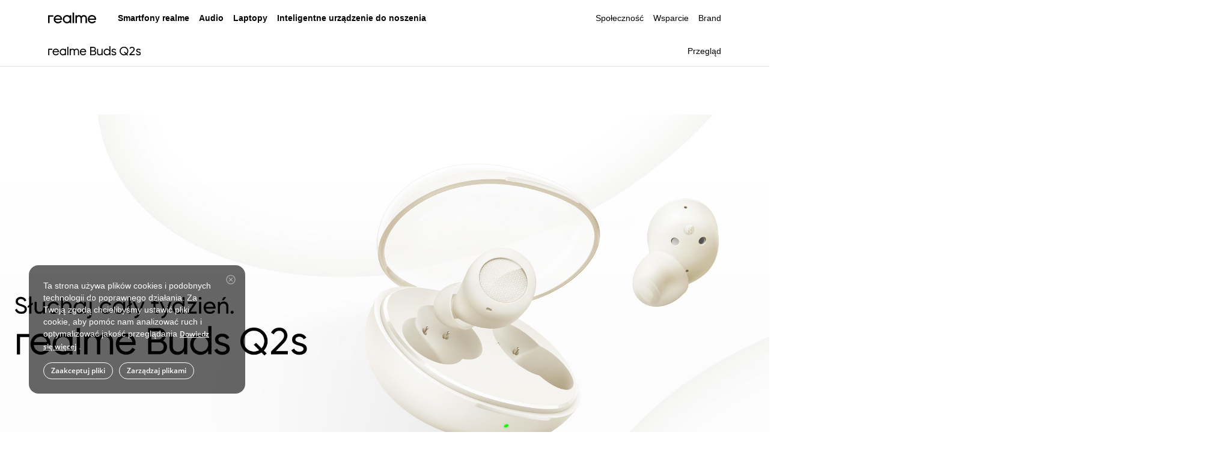

--- FILE ---
content_type: text/html; charset=utf-8
request_url: https://www.realme.com/pl/realme-buds-q2-s
body_size: 16109
content:
<!doctype html>
<!-- html主题 主要做默认字体引用区分-->

<html lang="pl-PL" class="lang-en lang-pl">


<head>
  <meta charset="utf-8">
  <link rel="dns-prefetch" href="https://static.realme.net">
  <link rel="dns-prefetch" href="https://image01.realme.net">
  <link rel="dns-prefetch" href="https://api.realme.com">
  <link rel="dns-prefetch" href="https://r2.realme.net">
  <link rel="dns-prefetch" href="https://www.google-analytics.com">

  <meta name="apple-mobile-web-app-capable" content="yes">
  <meta name="format-detection" content="telephone=no">
  <meta name="x5-fullscreen" content="no">
  <meta name="full-screen" content="no">
  <meta name="viewport" content="width=device-width,initial-scale=1,minimum-scale=1,maximum-scale=1,shrink-to-fit=no">
  
  <link rel="preload" href="https://static.realme.net/v2/font/OpenSans-Regular.ttf" as="font" type="font/ttf"
    crossorigin>
  <link rel="preload" href="https://static.realme.net/v2/font/OpenSans-Semibold.ttf" as="font" type="font/ttf"
    crossorigin>
  

  <!--[if gte IE 9]>
    <script type="text/javascript">
      window.location.href = 'https://www.realme.com/pl/unresponsive'
    </script>
  <![endif]-->

  <!-- SEO相关 -->
  
<title>realme Buds Q2s - realme (Polska)</title>
<meta name="keywords" content="urządzenie AIOT realme, realme słuchawka, akcesoria realme
Dane techniczne realme Buds Q2s"
>
<meta name="description"
  content="Słuchawki realme Buds Q2s są wyposażone w dynamiczny przetwornik basowy o średnicy 10 mm oraz funkcję wyciszenia hałasu podczas połączeń AI ENC, a łączny czas odtwarzania wynosi 30 godzin. Więcej informacji na temat funkcji i cen znajduje się na stronie realme.com
  ">
<meta property="og:title" content="realme Buds Q2 - realme (Polska)">
<meta property="og:description"
  content="Słuchawki realme Buds Q2s są wyposażone w dynamiczny przetwornik basowy o średnicy 10 mm oraz funkcję wyciszenia hałasu podczas połączeń AI ENC, a łączny czas odtwarzania wynosi 30 godzin. Więcej informacji na temat funkcji i cen znajduje się na stronie realme.com
  ">
<meta property="og:image" content="https://static.realme.net/videos/pic/pl/buds-q2s/m/1.jpg">
<meta property="og:type" content="website">
<meta property="og:url" content="https://www.realme.com/pl/realme-buds-q2-s">


<link rel="canonical" href="https://www.realme.com/pl/realme-busd-q2-s" />
<link rel="alternate" hreflang="cs-CZ" href="https://www.realme.com/cz/realme-busd-q2-s" />
<link rel="alternate" hreflang="es-ES" href="https://www.realme.com/es/realme-busd-q2-s" />
<link rel="alternate" hreflang="fr-FR" href="https://www.realme.com/fr/realme-busd-q2-s" />
<link rel="alternate" hreflang="it-IT" href="https://www.realme.com/it/realme-busd-q2-s" />
<link rel="alternate" hreflang="pl-PL" href="https://www.realme.com/pl/realme-busd-q2-s" />
<link rel="alternate" hreflang="fr-BE" href="https://www.realme.com/eu/realme-busd-q2-s" />
<link rel="alternate" hreflang="nl-BE" href="https://www.realme.com/eu/realme-busd-q2-s" />
<link rel="alternate" hreflang="bg-BG" href="https://www.realme.com/eu/realme-busd-q2-s" />
<link rel="alternate" hreflang="da-DK" href="https://www.realme.com/eu/realme-busd-q2-s" />
<link rel="alternate" hreflang="de-DE" href="https://www.realme.com/eu/realme-busd-q2-s" />
<link rel="alternate" hreflang="et-EE" href="https://www.realme.com/eu/realme-busd-q2-s" />
<link rel="alternate" hreflang="fr-FR" href="https://www.realme.com/eu/realme-busd-q2-s" />
<link rel="alternate" hreflang="el-GR" href="https://www.realme.com/eu/realme-busd-q2-s" />
<link rel="alternate" hreflang="hr-HR" href="https://www.realme.com/eu/realme-busd-q2-s" />
<link rel="alternate" hreflang="en-IE" href="https://www.realme.com/eu/realme-busd-q2-s" />
<link rel="alternate" hreflang="lv-LV" href="https://www.realme.com/eu/realme-busd-q2-s" />
<link rel="alternate" hreflang="de-LI" href="https://www.realme.com/eu/realme-busd-q2-s" />
<link rel="alternate" hreflang="lt-LT" href="https://www.realme.com/eu/realme-busd-q2-s" />
<link rel="alternate" hreflang="fr-LU" href="https://www.realme.com/eu/realme-busd-q2-s" />
<link rel="alternate" hreflang="hu-HU" href="https://www.realme.com/eu/realme-busd-q2-s" />
<link rel="alternate" hreflang="en-MT" href="https://www.realme.com/eu/realme-busd-q2-s" />
<link rel="alternate" hreflang="en-MD" href="https://www.realme.com/eu/realme-busd-q2-s" />
<link rel="alternate" hreflang="en-ME" href="https://www.realme.com/eu/realme-busd-q2-s" />
<link rel="alternate" hreflang="nl-NL" href="https://www.realme.com/eu/realme-busd-q2-s" />
<link rel="alternate" hreflang="en-MK" href="https://www.realme.com/eu/realme-busd-q2-s" />
<link rel="alternate" hreflang="no-NO" href="https://www.realme.com/eu/realme-busd-q2-s" />
<link rel="alternate" hreflang="de-AT" href="https://www.realme.com/eu/realme-busd-q2-s" />
<link rel="alternate" hreflang="pt-PT" href="https://www.realme.com/eu/realme-busd-q2-s" />
<link rel="alternate" hreflang="ro-RO" href="https://www.realme.com/eu/realme-busd-q2-s" />
<link rel="alternate" hreflang="sk-SK" href="https://www.realme.com/eu/realme-busd-q2-s" />
<link rel="alternate" hreflang="en-SI" href="https://www.realme.com/eu/realme-busd-q2-s" />
<link rel="alternate" hreflang="de-CH" href="https://www.realme.com/eu/realme-busd-q2-s" />
<link rel="alternate" hreflang="fr-CH" href="https://www.realme.com/eu/realme-busd-q2-s" />
<link rel="alternate" hreflang="fi-FI" href="https://www.realme.com/eu/realme-busd-q2-s" />
<link rel="alternate" hreflang="sv-SE" href="https://www.realme.com/eu/realme-busd-q2-s" />
<link rel="alternate" hreflang="en-GB" href="https://www.realme.com/uk/realme-busd-q2-s" />


  <script>
    var ww = 768 < window.innerWidth ? 1200 : window.innerWidth,
      fontBase = 360;
    768 < ww && (fontBase = 1200);
    var fontSize = 100 * ww / fontBase,
      defaultSize = window.getComputedStyle(document.documentElement).getPropertyValue("font-size"),
      targetSize = fontSize / parseFloat(defaultSize) * 100 + "%";
    document.documentElement.style.fontSize = targetSize
  </script>
  <!-- 公共样式 -->
  
  <!-- css start --><link rel="stylesheet" href="https://static2.realme.net/static/index.3EMpcUoH.css">
<script >
        function setCookie (name, value, days) {
          var expires = ''
          if (days) {
            var date = new Date()
            date.setTime(date.getTime() + days * 24 * 60 * 60 * 1000)
            expires = '; expires=' + date.toUTCString()
          }
          let path = ''
          if (location.host.indexOf('realme.com') === -1) {
            path = ';domain=.myoas.net; path=/'
          } else {
            path = ';domain=.realme.com; path=/'
          }
          document.cookie = name + '=' + (value || '') + expires + path
        }
        function getCookie(name) {
          var nameEQ = name + "=";
          var ca = document.cookie.split(";");
          for (var i = 0; i < ca.length; i++) {
            var c = ca[i];
            while (c.charAt(0) == " ") c = c.substring(1, c.length);
            if (c.indexOf(nameEQ) == 0) return c.substring(nameEQ.length, c.length);
          }
          return null;
        }
        // 1.Necessary Cookies, 2.Functional Cookies, 3.Analytics Cookies, 4.Advertising Cookies
        var hadAccept = getCookie("hadAccept");
        var hadFunctionalCookies = !!(hadAccept && hadAccept.indexOf("2") > -1);
        var hadAnalyticsCookies = !!((hadAccept && hadAccept.indexOf("3") > -1));
        var hadAdvertisingCookies = !!((hadAccept && hadAccept.indexOf("4") > -1));
      </script><script >
        (function() {
          var ua = window.navigator.userAgent.toLowerCase()
          // x-businesssystem/realme : 我的realme app
          // wallet 钱包app
          var isApp = ua.indexOf('realmestore') > -1 || ua.indexOf('x-businesssystem/realme') > -1 || ua.indexOf('wallet') > -1
          var isSupportPage = location.href.indexOf('/support') > -1
          var isCommunityAndWeixin = ua.indexOf('realmecommunity') > -1 || ua.match(/MicroMessenger/i) == 'micromessenger'
          var isMini = /MicroMessenger/i.test(ua) && (window.__wxjs_environment == 'miniprogram' || /miniProgram/i.test(ua))
          const urlList = ['/identity-authentication']
          const isHide = urlList.some(url => location.href.indexOf(url) !== -1)
          var isIframe3d = window.top !== window.self && location.href.indexOf('/3d')!==-1
          if (isApp || isMini || isHide || (isCommunityAndWeixin && isSupportPage) || isIframe3d) {
            var styleTemp = document.createElement('style')
            styleTemp.innerHTML = '.header { display: none !important; } .footer { display: none !important; } .r-cookie { display: none !important; }'
            document.head.appendChild(styleTemp)
          }
        })()
      </script><!-- css end -->
  
  <!-- 页面样式 -->
  
<link rel="stylesheet" href="https://static.realme.net/v2/realme-configure/index-91f94cef30.css">



</head>

<body>
  
  <!-- 公共导航 -->
  <script>window.__NUXT__={};window.__NUXT__.config={public:{rootId:"_RPage_1760670579312",CDN_URL:"https://static.myoas.net",CDN_URL2:"https://static2.realme.net",DOMAIN_URL:"https://www.realme.com",DOMAIN_BUY:"https://buy.realme.com",DOMAIN_API:"https://api.realme.com",ACCOUNT_URL:"https://id.realme.com",ACCOUNT_SDK:"https://id.heytap.com/packages/account_web_sdk/index.umd.js",OMS_API:"https://oms-api.realme.net",LOG_ENV:"prod",LOG_KEY:"LSAtxEduMCQnZGyhCtXRkS",CUSTOMER_API:"https://customer-api.realme.com",ONLINE_SERVICE_URL_CN:"https://chat.realmeservice.com",ONLINE_SERVICE_URL:"https://chat-g.realmeservice.com"},app:{baseURL:"/",buildId:"ef1d9958-f1ca-490b-9633-b2a7e53b8872",buildAssetsDir:"/static/",cdnURL:"https://static2.realme.net"}}</script><!-- header start --><link rel="stylesheet" href="https://static2.realme.net/static/index.CwF5WMEK.css">
<!--[--><!--[--><!----><!----><header class="header header-main header-light header-opactity"><div class="header-container"><div class="wrapper"><a href="https://www.realme.com/pl/" class="logo gtag" data-gtag="header|logo" title="realme" data-gtm="top_function|realme-logo"><span class="icon icon-logo light" style="z-index:1;"></span></a><nav class="nav"><div id="mobile-account"></div><ul class="nav-menu"><!--[--><li class=""><!--[--><a rel="nofollow" class="nav-group gtag light" data-gtag="header|Smartfony realme" data-gtm="top_navigation|first-Smartfony realme"><!--[-->Smartfony realme<span class="icon icon-arrow-down"></span><!--]--></a><div class="nav-submenu"><div class="nav-submenu-wrapper"><div class="submenu-tabs"><!--[--><div class="secondary-menu active gtag" data-index="0" data-gtag="header|sub_realme GT" data-gtm="top_navigation|second-realme GT"><label>realme GT</label> <i class="icon icon-arrow-right"></i></div><div class="secondary-menu  gtag" data-index="1" data-gtag="header|sub_Seria P" data-gtm="top_navigation|second-Seria P"><label>Seria P</label> <i class="icon icon-arrow-right"></i></div><div class="secondary-menu  gtag" data-index="2" data-gtag="header|sub_Seria C" data-gtm="top_navigation|second-Seria C"><label>Seria C</label> <i class="icon icon-arrow-right"></i></div><div class="secondary-menu  gtag" data-index="3" data-gtag="header|sub_Seria Note" data-gtm="top_navigation|second-Seria Note"><label>Seria Note</label> <i class="icon icon-arrow-right"></i></div><div class="secondary-menu  gtag" data-index="4" data-gtag="header|sub_Seria 14" data-gtm="top_navigation|second-Seria 14"><label>Seria 14</label> <i class="icon icon-arrow-right"></i></div><div class="secondary-menu  gtag" data-index="5" data-gtag="header|sub_Seria 12" data-gtm="top_navigation|second-Seria 12"><label>Seria 12</label> <i class="icon icon-arrow-right"></i></div><div class="secondary-menu  gtag" data-index="6" data-gtag="header|sub_Seria 11" data-gtm="top_navigation|second-Seria 11"><label>Seria 11</label> <i class="icon icon-arrow-right"></i></div><!--]--></div><div class="submenu-container-list"><!--[--><div class="submenu-container visible" data-menu="0"><div class="secondary-menus"><div class="secondary-menu gtag" data-gtag="header|sub_realme GT" data-gtm="top_navigation|second-realme GT"><label>realme GT</label> <i class="icon icon-arrow-down"></i></div></div><ul class="secondary-products"><!--[--><li><a href="https://www.realme.com/pl/realme-gt-7-5g" class="gtag plate-img-hover" data-gtag="header|realme GT 7" data-gtm="top_navigation|third-realme GT 7" title="realme GT 7"><div class="nav-submenu-img"><img src="[data-uri]" data-src="https://image01.realme.net/general/20250527/17483431259799b741a618c144b31a4f3f5e384439b40.png" alt="" class="nav-lazyload img-hover"></div><div class="nav-submenu-info"><div class="nav-submenu-title-box"><p class="nav-submenu-title"><!----><span>realme GT 7</span></p></div><div class="nav-submenu-desc"></div><p class="nav-submenu-price"><!----><!----><!----></p></div></a></li><li><a href="https://www.realme.com/pl/more-products/realme-gt-7t-5g" class="gtag plate-img-hover" data-gtag="header|realme GT 7T" data-gtm="top_navigation|third-realme GT 7T" title="realme GT 7T"><div class="nav-submenu-img"><img src="[data-uri]" data-src="https://image01.realme.net/general/20250527/17483431356045cd17cabfd4a42f58c880f9e4ee7cd12.png" alt="" class="nav-lazyload img-hover"></div><div class="nav-submenu-info"><div class="nav-submenu-title-box"><p class="nav-submenu-title"><!----><span>realme GT 7T</span></p></div><div class="nav-submenu-desc"></div><p class="nav-submenu-price"><!----><!----><!----></p></div></a></li><li><a href="https://www.realme.com/pl/realme-gt-7-pro" class="gtag plate-img-hover" data-gtag="header|realme GT 7 Pro" data-gtm="top_navigation|third-realme GT 7 Pro" title="realme GT 7 Pro"><div class="nav-submenu-img"><img src="[data-uri]" data-src="https://image01.realme.net/general/20241118/173191870354410e96fc3ce4c40b59470d8092fe3d590.png" alt="" class="nav-lazyload img-hover"></div><div class="nav-submenu-info"><div class="nav-submenu-title-box"><p class="nav-submenu-title"><!----><span>realme GT 7 Pro</span></p></div><div class="nav-submenu-desc"></div><p class="nav-submenu-price"><!----><!----><!----></p></div></a></li><li><a href="https://www.realme.com/pl/realme-gt-6" class="gtag plate-img-hover" data-gtag="header|realme GT 6" data-gtm="top_navigation|third-realme GT 6" title="realme GT 6"><div class="nav-submenu-img"><img src="[data-uri]" data-src="https://image01.realme.net/general/20250217/173978898493548226551a65146fb9d175c222a2cd64b.webp" alt="" class="nav-lazyload img-hover"></div><div class="nav-submenu-info"><div class="nav-submenu-title-box"><p class="nav-submenu-title"><!----><span>realme GT 6</span></p></div><div class="nav-submenu-desc"></div><p class="nav-submenu-price"><!----><!----><!----></p></div></a></li><li><a href="https://www.realme.com/pl/realme-gt-6t" class="gtag plate-img-hover" data-gtag="header|realme GT 6T" data-gtm="top_navigation|third-realme GT 6T" title="realme GT 6T"><div class="nav-submenu-img"><img src="[data-uri]" data-src="https://image01.realme.net/general/20250217/17397889754737e0823fb95f24b4b91cd11f4eb85a0ff.webp" alt="" class="nav-lazyload img-hover"></div><div class="nav-submenu-info"><div class="nav-submenu-title-box"><p class="nav-submenu-title"><!----><span>realme GT 6T</span></p></div><div class="nav-submenu-desc"></div><p class="nav-submenu-price"><!----><!----><!----></p></div></a></li><!--]--><li class="nav-submenu-block"></li><!----></ul></div><div class="submenu-container" data-menu="1"><div class="secondary-menus"><div class="secondary-menu gtag" data-gtag="header|sub_Seria P" data-gtm="top_navigation|second-Seria P"><label>Seria P</label> <i class="icon icon-arrow-down"></i></div></div><ul class="secondary-products"><!--[--><li><a href="https://www.realme.com/pl/realme-p3-lite" class="gtag plate-img-hover" data-gtag="header|realme P3 Lite" data-gtm="top_navigation|third-realme P3 Lite" title="realme P3 Lite"><div class="nav-submenu-img"><img src="[data-uri]" data-src="https://image01.realme.net/general/20251023/1761208119033711ec4d40f424142a9f44e905c0046ab.png" alt="" class="nav-lazyload img-hover"></div><div class="nav-submenu-info"><div class="nav-submenu-title-box"><p class="nav-submenu-title"><!----><span>realme P3 Lite</span></p></div><div class="nav-submenu-desc"></div><p class="nav-submenu-price"><!----><!----><!----></p></div></a></li><!--]--><li class="nav-submenu-block"></li><!----></ul></div><div class="submenu-container" data-menu="2"><div class="secondary-menus"><div class="secondary-menu gtag" data-gtag="header|sub_Seria C" data-gtm="top_navigation|second-Seria C"><label>Seria C</label> <i class="icon icon-arrow-down"></i></div></div><ul class="secondary-products"><!--[--><li><a href="https://www.realme.com/pl/realme-c71" class="gtag plate-img-hover" data-gtag="header|realme C71" data-gtm="top_navigation|third-realme C71" title="realme C71"><div class="nav-submenu-img"><img src="[data-uri]" data-src="https://image01.realme.net/general/20250617/1750157413088b0086535c25e4699bb2e6f35680574b7.png" alt="" class="nav-lazyload img-hover"></div><div class="nav-submenu-info"><div class="nav-submenu-title-box"><p class="nav-submenu-title"><!----><span>realme C71</span></p></div><div class="nav-submenu-desc"></div><p class="nav-submenu-price"><!----><!----><!----></p></div></a></li><li><a href="https://www.realme.com/pl/realme-c75" class="gtag plate-img-hover" data-gtag="header|realme C75" data-gtm="top_navigation|third-realme C75" title="realme C75"><div class="nav-submenu-img"><img src="[data-uri]" data-src="https://image01.realme.net/general/20250121/1737453717309375928a84473476a92ca0d8b1ed1ddac.png" alt="" class="nav-lazyload img-hover"></div><div class="nav-submenu-info"><div class="nav-submenu-title-box"><p class="nav-submenu-title"><!----><span>realme C75</span></p></div><div class="nav-submenu-desc"></div><p class="nav-submenu-price"><!----><!----><!----></p></div></a></li><li><a href="https://www.realme.com/pl/realme-c61" class="gtag plate-img-hover" data-gtag="header|realme C61" data-gtm="top_navigation|third-realme C61" title="realme C61"><div class="nav-submenu-img"><img src="[data-uri]" data-src="https://image01.realme.net/general/20240828/1724843495014e222b90a12b14b56b2a0b6e0ef4d4efb.png" alt="" class="nav-lazyload img-hover"></div><div class="nav-submenu-info"><div class="nav-submenu-title-box"><p class="nav-submenu-title"><!----><span>realme C61</span></p></div><div class="nav-submenu-desc"></div><p class="nav-submenu-price"><!----><!----><!----></p></div></a></li><li><a href="https://www.realme.com/pl/more-products/realme-c63" class="gtag plate-img-hover" data-gtag="header|realme C63" data-gtm="top_navigation|third-realme C63" title="realme C63"><div class="nav-submenu-img"><img src="[data-uri]" data-src="https://image01.realme.net/general/20240719/1721385328320e6871c23e4c74d459d7b3301b2407894.png" alt="" class="nav-lazyload img-hover"></div><div class="nav-submenu-info"><div class="nav-submenu-title-box"><p class="nav-submenu-title"><!----><span>realme C63</span></p></div><div class="nav-submenu-desc"></div><p class="nav-submenu-price"><!----><!----><!----></p></div></a></li><li><a href="https://www.realme.com/pl/realme-c67" class="gtag plate-img-hover" data-gtag="header|realme C67" data-gtm="top_navigation|third-realme C67" title="realme C67"><div class="nav-submenu-img"><img src="[data-uri]" data-src="https://image01.realme.net/general/20240206/17072193037179d6255aa8b284221b304337114bd8f71.png" alt="" class="nav-lazyload img-hover"></div><div class="nav-submenu-info"><div class="nav-submenu-title-box"><p class="nav-submenu-title"><!----><span>realme C67</span></p></div><div class="nav-submenu-desc"></div><p class="nav-submenu-price"><!----><!----><!----></p></div></a></li><li><a href="https://www.realme.com/pl/realme-c51" class="gtag plate-img-hover" data-gtag="header|realme C51" data-gtm="top_navigation|third-realme C51" title="realme C51"><div class="nav-submenu-img"><img src="[data-uri]" data-src="https://image01.realme.net/general/20230818/16923281170131833f4f08873460b9e1158c83a30ba63.png" alt="" class="nav-lazyload img-hover"></div><div class="nav-submenu-info"><div class="nav-submenu-title-box"><p class="nav-submenu-title"><!----><span>realme C51</span></p></div><div class="nav-submenu-desc"></div><p class="nav-submenu-price"><!----><!----><!----></p></div></a></li><li><a href="https://www.realme.com/pl/realme-c53" class="gtag plate-img-hover" data-gtag="header|realme C53" data-gtm="top_navigation|third-realme C53" title="realme C53"><div class="nav-submenu-img"><img src="[data-uri]" data-src="https://image01.realme.net/general/20230705/168852387619187231957d81e4c578755f207d47957ce.png" alt="" class="nav-lazyload img-hover"></div><div class="nav-submenu-info"><div class="nav-submenu-title-box"><p class="nav-submenu-title"><!----><span>realme C53</span></p></div><div class="nav-submenu-desc"></div><p class="nav-submenu-price"><!----><!----><!----></p></div></a></li><li><a href="https://www.realme.com/pl/realme-c55" class="gtag plate-img-hover" data-gtag="header|realme C55" data-gtm="top_navigation|third-realme C55" title="realme C55"><div class="nav-submenu-img"><img src="[data-uri]" data-src="https://image01.realme.net/general/20230317/1679021303045.png" alt="" class="nav-lazyload img-hover"></div><div class="nav-submenu-info"><div class="nav-submenu-title-box"><p class="nav-submenu-title"><!----><span>realme C55</span></p></div><div class="nav-submenu-desc"></div><p class="nav-submenu-price"><!----><!----><!----></p></div></a></li><!--]--><li class="nav-submenu-block"></li><!----></ul></div><div class="submenu-container" data-menu="3"><div class="secondary-menus"><div class="secondary-menu gtag" data-gtag="header|sub_Seria Note" data-gtm="top_navigation|second-Seria Note"><label>Seria Note</label> <i class="icon icon-arrow-down"></i></div></div><ul class="secondary-products"><!--[--><li><a href="https://www.realme.com/pl/realme-note-70t" class="gtag plate-img-hover" data-gtag="header|realme Note70T" data-gtm="top_navigation|third-realme Note70T" title="realme Note70T"><div class="nav-submenu-img"><img src="[data-uri]" data-src="https://image01.realme.net/general/20250826/1756202623760d378a2e6785343cea87746fdf8e7cb05.png" alt="" class="nav-lazyload img-hover"></div><div class="nav-submenu-info"><div class="nav-submenu-title-box"><p class="nav-submenu-title"><!----><span>realme Note70T</span></p></div><div class="nav-submenu-desc"></div><p class="nav-submenu-price"><!----><!----><!----></p></div></a></li><li><a href="https://www.realme.com/pl/realme-note60" class="gtag plate-img-hover" data-gtag="header|realme Note 60" data-gtm="top_navigation|third-realme Note 60" title="realme Note 60"><div class="nav-submenu-img"><img src="[data-uri]" data-src="https://image01.realme.net/general/20241029/1730196283183bf6c2437fc814136b5aa32d5afc5c4f3.png" alt="" class="nav-lazyload img-hover"></div><div class="nav-submenu-info"><div class="nav-submenu-title-box"><p class="nav-submenu-title"><!----><span>realme Note 60</span></p></div><div class="nav-submenu-desc"></div><p class="nav-submenu-price"><!----><!----><!----></p></div></a></li><li><a href="https://www.realme.com/pl/realme-note50" class="gtag plate-img-hover" data-gtag="header|realme Note 50" data-gtm="top_navigation|third-realme Note 50" title="realme Note 50"><div class="nav-submenu-img"><img src="[data-uri]" data-src="https://image01.realme.net/general/20240321/1710986913429f0d3c0a6fae941bcaea69bcab9f9cae2.png" alt="" class="nav-lazyload img-hover"></div><div class="nav-submenu-info"><div class="nav-submenu-title-box"><p class="nav-submenu-title"><!----><span>realme Note 50</span></p></div><div class="nav-submenu-desc"></div><p class="nav-submenu-price"><!----><!----><!----></p></div></a></li><!--]--><li class="nav-submenu-block"></li><!----></ul></div><div class="submenu-container" data-menu="4"><div class="secondary-menus"><div class="secondary-menu gtag" data-gtag="header|sub_Seria 14" data-gtm="top_navigation|second-Seria 14"><label>Seria 14</label> <i class="icon icon-arrow-down"></i></div></div><ul class="secondary-products"><!--[--><li><a href="https://www.realme.com/pl/realme-14-5g" class="gtag plate-img-hover" data-gtag="header|realme 14 5G" data-gtm="top_navigation|third-realme 14 5G" title="realme 14 5G"><div class="nav-submenu-img"><img src="[data-uri]" data-src="https://image01.realme.net/general/20250417/1744886355478f99032c62b8147dea0606f5d694f9021.png" alt="" class="nav-lazyload img-hover"></div><div class="nav-submenu-info"><div class="nav-submenu-title-box"><p class="nav-submenu-title"><span class="nav-submenu-tag">Nowy</span><span>realme 14 5G</span></p></div><div class="nav-submenu-desc"></div><p class="nav-submenu-price"><!----><!----><!----></p></div></a></li><li><a href="https://www.realme.com/pl/realme-14t-5g" class="gtag plate-img-hover" data-gtag="header|realme 14T 5G" data-gtm="top_navigation|third-realme 14T 5G" title="realme 14T 5G"><div class="nav-submenu-img"><img src="[data-uri]" data-src="https://image01.realme.net/general/20250417/17448865304639d3cd899fd4a4996b37d96f23910fe2c.png" alt="" class="nav-lazyload img-hover"></div><div class="nav-submenu-info"><div class="nav-submenu-title-box"><p class="nav-submenu-title"><span class="nav-submenu-tag">Nowy</span><span>realme 14T 5G</span></p></div><div class="nav-submenu-desc"></div><p class="nav-submenu-price"><!----><!----><!----></p></div></a></li><li><a href="https://www.realme.com/pl/realme-14-pro-plus-5g" class="gtag plate-img-hover" data-gtag="header|realme 14 Pro+ 5G" data-gtm="top_navigation|third-realme 14 Pro+ 5G" title="realme 14 Pro+ 5G"><div class="nav-submenu-img"><img src="[data-uri]" data-src="https://image01.realme.net/general/20250227/1740637758675a9e52f5eec344b3ea69b3307d44a7dd4.png" alt="" class="nav-lazyload img-hover"></div><div class="nav-submenu-info"><div class="nav-submenu-title-box"><p class="nav-submenu-title"><!----><span>realme 14 Pro+ 5G</span></p></div><div class="nav-submenu-desc"></div><p class="nav-submenu-price"><!----><!----><!----></p></div></a></li><li><a href="https://www.realme.com/pl/realme-14-pro-5g" class="gtag plate-img-hover" data-gtag="header|realme 14 Pro 5G" data-gtm="top_navigation|third-realme 14 Pro 5G" title="realme 14 Pro 5G"><div class="nav-submenu-img"><img src="[data-uri]" data-src="https://image01.realme.net/general/20250227/1740637753678533248a6e09147a3a3f6f6f503478706.png" alt="" class="nav-lazyload img-hover"></div><div class="nav-submenu-info"><div class="nav-submenu-title-box"><p class="nav-submenu-title"><!----><span>realme 14 Pro 5G</span></p></div><div class="nav-submenu-desc"></div><p class="nav-submenu-price"><!----><!----><!----></p></div></a></li><li><a href="https://www.realme.com/pl/realme-14x-5g" class="gtag plate-img-hover" data-gtag="header|realme 14x 5G" data-gtm="top_navigation|third-realme 14x 5G" title="realme 14x 5G"><div class="nav-submenu-img"><img src="[data-uri]" data-src="https://image01.realme.net/general/20250327/174306213618760c0c8656106458fbafee850b026363c.png" alt="" class="nav-lazyload img-hover"></div><div class="nav-submenu-info"><div class="nav-submenu-title-box"><p class="nav-submenu-title"><!----><span>realme 14x 5G</span></p></div><div class="nav-submenu-desc"></div><p class="nav-submenu-price"><!----><!----><!----></p></div></a></li><!--]--><li class="nav-submenu-block"></li><!----></ul></div><div class="submenu-container" data-menu="5"><div class="secondary-menus"><div class="secondary-menu gtag" data-gtag="header|sub_Seria 12" data-gtm="top_navigation|second-Seria 12"><label>Seria 12</label> <i class="icon icon-arrow-down"></i></div></div><ul class="secondary-products"><!--[--><li><a href="https://www.realme.com/pl/more-products/realme-12-512" class="gtag plate-img-hover" data-gtag="header|realme 12" data-gtm="top_navigation|third-realme 12" title="realme 12"><div class="nav-submenu-img"><img src="[data-uri]" data-src="https://image01.realme.net/general/20240718/17212895873968d43c5ab89c04b4a9bc6ba5f19e42953.png" alt="" class="nav-lazyload img-hover"></div><div class="nav-submenu-info"><div class="nav-submenu-title-box"><p class="nav-submenu-title"><!----><span>realme 12</span></p></div><div class="nav-submenu-desc"></div><p class="nav-submenu-price"><!----><!----><!----></p></div></a></li><li><a href="https://www.realme.com/pl/realme-12x" class="gtag plate-img-hover" data-gtag="header|realme 12x 5G" data-gtm="top_navigation|third-realme 12x 5G" title="realme 12x 5G"><div class="nav-submenu-img"><img src="[data-uri]" data-src="https://image01.realme.net/general/20240603/17174069134556def1cfceecc49fbac0def7eaa1ee2de.png" alt="" class="nav-lazyload img-hover"></div><div class="nav-submenu-info"><div class="nav-submenu-title-box"><p class="nav-submenu-title"><!----><span>realme 12x 5G</span></p></div><div class="nav-submenu-desc"></div><p class="nav-submenu-price"><!----><!----><!----></p></div></a></li><li><a href="https://www.realme.com/pl/realme-12-plus" class="gtag plate-img-hover" data-gtag="header|realme 12+ 5G" data-gtm="top_navigation|third-realme 12+ 5G" title="realme 12+ 5G"><div class="nav-submenu-img"><img src="[data-uri]" data-src="https://image01.realme.net/general/20240513/17155890002592dfea00140d94ead9bf7344ca5adea9f.png" alt="" class="nav-lazyload img-hover"></div><div class="nav-submenu-info"><div class="nav-submenu-title-box"><p class="nav-submenu-title"><!----><span>realme 12+ 5G</span></p></div><div class="nav-submenu-desc"></div><p class="nav-submenu-price"><!----><!----><!----></p></div></a></li><li><a href="https://www.realme.com/pl/realme-12-5g" class="gtag plate-img-hover" data-gtag="header|realme 12 5G" data-gtm="top_navigation|third-realme 12 5G" title="realme 12 5G"><div class="nav-submenu-img"><img src="[data-uri]" data-src="https://image01.realme.net/general/20240513/1715569979944e0c919bd01944099844488531bed1e11.png" alt="" class="nav-lazyload img-hover"></div><div class="nav-submenu-info"><div class="nav-submenu-title-box"><p class="nav-submenu-title"><!----><span>realme 12 5G</span></p></div><div class="nav-submenu-desc"></div><p class="nav-submenu-price"><!----><!----><!----></p></div></a></li><li><a href="https://www.realme.com/pl/realme-12-pro-plus" class="gtag plate-img-hover" data-gtag="header|realme 12 Pro+ 5G" data-gtm="top_navigation|third-realme 12 Pro+ 5G" title="realme 12 Pro+ 5G"><div class="nav-submenu-img"><img src="[data-uri]" data-src="https://image01.realme.net/general/20240306/170969721620355d4cb94d6df459094e1f97ffa3689e7.png" alt="" class="nav-lazyload img-hover"></div><div class="nav-submenu-info"><div class="nav-submenu-title-box"><p class="nav-submenu-title"><!----><span>realme 12 Pro+ 5G</span></p></div><div class="nav-submenu-desc"></div><p class="nav-submenu-price"><!----><!----><!----></p></div></a></li><li><a href="https://www.realme.com/pl/realme-12-pro" class="gtag plate-img-hover" data-gtag="header|realme 12 Pro 5G" data-gtm="top_navigation|third-realme 12 Pro 5G" title="realme 12 Pro 5G"><div class="nav-submenu-img"><img src="[data-uri]" data-src="https://image01.realme.net/general/20240306/17096972220034f102295227542d9a9c2045e892d0d6a.png" alt="" class="nav-lazyload img-hover"></div><div class="nav-submenu-info"><div class="nav-submenu-title-box"><p class="nav-submenu-title"><!----><span>realme 12 Pro 5G</span></p></div><div class="nav-submenu-desc"></div><p class="nav-submenu-price"><!----><!----><!----></p></div></a></li><!--]--><li class="nav-submenu-block"></li><!----></ul></div><div class="submenu-container" data-menu="6"><div class="secondary-menus"><div class="secondary-menu gtag" data-gtag="header|sub_Seria 11" data-gtm="top_navigation|second-Seria 11"><label>Seria 11</label> <i class="icon icon-arrow-down"></i></div></div><ul class="secondary-products"><!--[--><li><a href="https://www.realme.com/pl/realme-11-5g" class="gtag plate-img-hover" data-gtag="header|realme 11 5G" data-gtm="top_navigation|third-realme 11 5G" title="realme 11 5G"><div class="nav-submenu-img"><img src="[data-uri]" data-src="https://image01.realme.net/general/20231011/16969952191274ed54934ce05496eada83b116c21c18e.png" alt="" class="nav-lazyload img-hover"></div><div class="nav-submenu-info"><div class="nav-submenu-title-box"><p class="nav-submenu-title"><!----><span>realme 11 5G</span></p></div><div class="nav-submenu-desc"></div><p class="nav-submenu-price"><!----><!----><!----></p></div></a></li><li><a href="https://www.realme.com/pl/realme-11-pro-plus" class="gtag plate-img-hover" data-gtag="header|realme 11 Pro+" data-gtm="top_navigation|third-realme 11 Pro+" title="realme 11 Pro+"><div class="nav-submenu-img"><img src="[data-uri]" data-src="https://image01.realme.net/general/20230620/1687278669630579cf1dbc97340118e2b4f0809437a7a.png" alt="" class="nav-lazyload img-hover"></div><div class="nav-submenu-info"><div class="nav-submenu-title-box"><p class="nav-submenu-title"><!----><span>realme 11 Pro+</span></p></div><div class="nav-submenu-desc"></div><p class="nav-submenu-price"><!----><!----><!----></p></div></a></li><li><a href="https://www.realme.com/pl/realme-11-pro" class="gtag plate-img-hover" data-gtag="header|realme 11 Pro" data-gtm="top_navigation|third-realme 11 Pro" title="realme 11 Pro"><div class="nav-submenu-img"><img src="[data-uri]" data-src="https://image01.realme.net/general/20230620/1687279250624cba48cd598a2478fa842b70c9c6d40e6.png" alt="" class="nav-lazyload img-hover"></div><div class="nav-submenu-info"><div class="nav-submenu-title-box"><p class="nav-submenu-title"><!----><span>realme 11 Pro</span></p></div><div class="nav-submenu-desc"></div><p class="nav-submenu-price"><!----><!----><!----></p></div></a></li><!--]--><li class="nav-submenu-block"></li><!----></ul></div><!--]--></div></div></div><!--]--></li><li class=""><!--[--><a rel="nofollow" class="nav-group gtag light" data-gtag="header|Audio" data-gtm="top_navigation|first-Audio"><!--[-->Audio<span class="icon icon-arrow-down"></span><!--]--></a><div class="nav-submenu"><div class="nav-submenu-wrapper"><ul class="secondary-products visible mg-40"><!--[--><li><a href="https://www.realme.com/pl/more-products/realme-buds-t200" title="realme Buds T200" class="gtag plate-img-hover" data-gtm="top_navigation|second-realme Buds T200"><div class="nav-submenu-img"><img src="[data-uri]" data-src="https://image01.realme.net/general/20250711/1752217625694a6625c7214964c59b33e33cd69912ed8.png" alt="" class="nav-lazyload img-hover"></div><div class="nav-submenu-info"><div class="nav-submenu-title-box"><p class="nav-submenu-title"><!----><span>realme Buds T200</span></p></div><div class="nav-submenu-desc"></div><p class="nav-submenu-price"><!----><!----><!----></p></div></a></li><li><a href="https://www.realme.com/pl/more-products/realme-buds-air-7-pro" title="realme Buds Air7 Pro" class="gtag plate-img-hover" data-gtm="top_navigation|second-realme Buds Air7 Pro"><div class="nav-submenu-img"><img src="[data-uri]" data-src="https://image01.realme.net/general/20250610/17495279365068312968c88b84591a1393106f60ceaf7.png" alt="" class="nav-lazyload img-hover"></div><div class="nav-submenu-info"><div class="nav-submenu-title-box"><p class="nav-submenu-title"><span class="nav-submenu-tag">Nowy</span><span>realme Buds Air7 Pro</span></p></div><div class="nav-submenu-desc"></div><p class="nav-submenu-price"><!----><!----><!----></p></div></a></li><li><a href="https://www.realme.com/pl/more-products/realme-buds-air-7" title="realme Buds Air7" class="gtag plate-img-hover" data-gtm="top_navigation|second-realme Buds Air7"><div class="nav-submenu-img"><img src="[data-uri]" data-src="https://image01.realme.net/general/20250610/17495279824660422820a5241497f95fa46303fc2aefe.webp" alt="" class="nav-lazyload img-hover"></div><div class="nav-submenu-info"><div class="nav-submenu-title-box"><p class="nav-submenu-title"><!----><span>realme Buds Air7</span></p></div><div class="nav-submenu-desc"></div><p class="nav-submenu-price"><!----><!----><!----></p></div></a></li><li><a href="https://www.realme.com/pl/more-products/realme-buds-t310" title="realme Buds T310" class="gtag plate-img-hover" data-gtm="top_navigation|second-realme Buds T310"><div class="nav-submenu-img"><img src="[data-uri]" data-src="https://image01.realme.net/general/20250109/173641023944186226d45e05a4e6bbc54e6eea2ee0398.png" alt="" class="nav-lazyload img-hover"></div><div class="nav-submenu-info"><div class="nav-submenu-title-box"><p class="nav-submenu-title"><!----><span>realme Buds T310</span></p></div><div class="nav-submenu-desc"></div><p class="nav-submenu-price"><!----><!----><!----></p></div></a></li><li><a href="https://www.realme.com/pl/more-products/realme-buds-t110" title="realme Buds T110" class="gtag plate-img-hover" data-gtm="top_navigation|second-realme Buds T110"><div class="nav-submenu-img"><img src="[data-uri]" data-src="https://image01.realme.net/general/20250217/173978904798016dabcead7c84147895b8a1478fa678d.webp" alt="" class="nav-lazyload img-hover"></div><div class="nav-submenu-info"><div class="nav-submenu-title-box"><p class="nav-submenu-title"><!----><span>realme Buds T110</span></p></div><div class="nav-submenu-desc"></div><p class="nav-submenu-price"><!----><!----><!----></p></div></a></li><li><a href="https://www.realme.com/pl/more-products/realme-buds-air-6-pro" title="realme Buds Air6 Pro" class="gtag plate-img-hover" data-gtm="top_navigation|second-realme Buds Air6 Pro"><div class="nav-submenu-img"><img src="[data-uri]" data-src="https://image01.realme.net/general/20250109/173641027161765ab33efb6914b09b1b3205ecc1131c9.png" alt="" class="nav-lazyload img-hover"></div><div class="nav-submenu-info"><div class="nav-submenu-title-box"><p class="nav-submenu-title"><!----><span>realme Buds Air6 Pro</span></p></div><div class="nav-submenu-desc"></div><p class="nav-submenu-price"><!----><!----><!----></p></div></a></li><li><a href="https://www.realme.com/pl/realme-buds-air-6" title="realme Buds Air6" class="gtag plate-img-hover" data-gtm="top_navigation|second-realme Buds Air6"><div class="nav-submenu-img"><img src="[data-uri]" data-src="https://image01.realme.net/general/20250109/173641026605239926032880548919596457a5ffd5f5f.png" alt="" class="nav-lazyload img-hover"></div><div class="nav-submenu-info"><div class="nav-submenu-title-box"><p class="nav-submenu-title"><!----><span>realme Buds Air6</span></p></div><div class="nav-submenu-desc"></div><p class="nav-submenu-price"><!----><!----><!----></p></div></a></li><li><a href="https://www.realme.com/pl/realme-buds-t300" title="realme Buds T300" class="gtag plate-img-hover" data-gtm="top_navigation|second-realme Buds T300"><div class="nav-submenu-img"><img src="[data-uri]" data-src="https://image01.realme.net/general/20250109/17364102889017eb507b9d8934c1da21024e87cf8d080.png" alt="" class="nav-lazyload img-hover"></div><div class="nav-submenu-info"><div class="nav-submenu-title-box"><p class="nav-submenu-title"><!----><span>realme Buds T300</span></p></div><div class="nav-submenu-desc"></div><p class="nav-submenu-price"><!----><!----><!----></p></div></a></li><li><a href="https://www.realme.com/pl/realme-buds-air-5-pro" title="realme Buds Air 5 Pro" class="gtag plate-img-hover" data-gtm="top_navigation|second-realme Buds Air 5 Pro"><div class="nav-submenu-img"><img src="[data-uri]" data-src="https://image01.realme.net/general/20250109/1736410257822d8951c0a734a466395cf53a24527f016.png" alt="" class="nav-lazyload img-hover"></div><div class="nav-submenu-info"><div class="nav-submenu-title-box"><p class="nav-submenu-title"><!----><span>realme Buds Air 5 Pro</span></p></div><div class="nav-submenu-desc"></div><p class="nav-submenu-price"><!----><!----><!----></p></div></a></li><!--]--><li class="nav-submenu-block"></li><!----><!----></ul></div></div><!--]--></li><li class=""><!--[--><a rel="nofollow" class="nav-group gtag light" data-gtag="header|Laptopy" data-gtm="top_navigation|first-Laptopy"><!--[-->Laptopy<span class="icon icon-arrow-down"></span><!--]--></a><div class="nav-submenu"><div class="nav-submenu-wrapper"><ul class="secondary-products visible mg-40"><!--[--><li><a href="https://www.realme.com/pl/more-products/realme-pad-2" title="realme Pad 2" class="gtag plate-img-hover" data-gtm="top_navigation|second-realme Pad 2"><div class="nav-submenu-img"><img src="[data-uri]" data-src="https://image01.realme.net/general/20250109/17364103333328a3ab5cbeedc42f190fbfaa100bcf508.png" alt="" class="nav-lazyload img-hover"></div><div class="nav-submenu-info"><div class="nav-submenu-title-box"><p class="nav-submenu-title"><!----><span>realme Pad 2</span></p></div><div class="nav-submenu-desc"></div><p class="nav-submenu-price"><!----><!----><!----></p></div></a></li><!--]--><li class="nav-submenu-block"></li><!----><!----></ul></div></div><!--]--></li><li class="menus-last"><!--[--><a rel="nofollow" class="nav-group gtag light" data-gtag="header|Inteligentne urządzenie do noszenia" data-gtm="top_navigation|first-Inteligentne urządzenie do noszenia"><!--[-->Inteligentne urządzenie do noszenia<span class="icon icon-arrow-down"></span><!--]--></a><div class="nav-submenu"><div class="nav-submenu-wrapper"><ul class="secondary-products visible mg-40"><!--[--><li><a href="https://www.realme.com/pl/more-products/realme-watch-5" title="realme Watch 5" class="gtag plate-img-hover" data-gtm="top_navigation|second-realme Watch 5"><div class="nav-submenu-img"><img src="[data-uri]" data-src="https://image01.realme.net/general/20250912/1757669965236f70c63e3912247268704fb52779361db.png" alt="" class="nav-lazyload img-hover"></div><div class="nav-submenu-info"><div class="nav-submenu-title-box"><p class="nav-submenu-title"><!----><span>realme Watch 5</span></p></div><div class="nav-submenu-desc"></div><p class="nav-submenu-price"><!----><!----><!----></p></div></a></li><li><a href="https://www.realme.com/pl/more-products/realme-watch-s2" title="realme Watch S2" class="gtag plate-img-hover" data-gtm="top_navigation|second-realme Watch S2"><div class="nav-submenu-img"><img src="[data-uri]" data-src="https://image01.realme.net/general/20250109/17364103834385cd526e7b4fa4df28d53fc8acc122bc9.png" alt="" class="nav-lazyload img-hover"></div><div class="nav-submenu-info"><div class="nav-submenu-title-box"><p class="nav-submenu-title"><!----><span>realme Watch S2</span></p></div><div class="nav-submenu-desc"></div><p class="nav-submenu-price"><!----><!----><!----></p></div></a></li><li><a href="https://www.realme.com/pl/realme-watch-3" title="realme Watch 3" class="gtag plate-img-hover" data-gtm="top_navigation|second-realme Watch 3"><div class="nav-submenu-img"><img src="[data-uri]" data-src="https://image01.realme.net/general/20250109/1736410390208ce4587e1fd314ab8b5d6d40872dcfd93.png" alt="" class="nav-lazyload img-hover"></div><div class="nav-submenu-info"><div class="nav-submenu-title-box"><p class="nav-submenu-title"><!----><span>realme Watch 3</span></p></div><div class="nav-submenu-desc"></div><p class="nav-submenu-price"><!----><!----><!----></p></div></a></li><!--]--><li class="nav-submenu-block"></li><!----><!----></ul></div></div><!--]--></li><!--]--><!--[--><li class="menu-tab"><a href="https://c.realme.com/global/?utm_source=realmeweb&amp;utm_medium=toplayer" target="_blank" class="gtag" data-gtag="header|Społeczność" data-gtm="top_navigation|first-Społeczność">Społeczność</a></li><li class="menu-tab"><a href="https://www.realme.com/pl/support" target="_blank" class="gtag" data-gtag="header|Wsparcie" data-gtm="top_navigation|first-Wsparcie">Wsparcie</a></li><li class="menu-tab"><a href="https://www.realme.com/pl/brand" target="_blank" class="gtag" data-gtag="header|Brand" data-gtm="top_navigation|first-Brand">Brand</a></li><!--]--></ul><!----></nav><div class="nav-right"><div class="mall-plus"><div class="header-plus"><ul class="header-plus-ul right-padding-none"><!--[--><li><a href="https://c.realme.com/global/?utm_source=realmeweb&amp;utm_medium=toplayer" class="gtag" data-gtag="header|Społeczność" data-gtm="top_navigation|first-Społeczność">Społeczność</a></li><li><a href="https://www.realme.com/pl/support" class="gtag" data-gtag="header|Wsparcie" data-gtm="top_navigation|first-Wsparcie">Wsparcie</a></li><li><a href="https://www.realme.com/pl/brand" class="gtag" data-gtag="header|Brand" data-gtm="top_navigation|first-Brand">Brand</a></li><!--]--></ul><!----></div></div><!----><!----><!----><a role="button" href="javascript:;" class="menu-icon menu-fold gtag" data-gtag="header|fold"><span class="icon icon-menu light"></span></a></div><div class="search-bar" id="search-bar"><div class="search-container"><div class="search-bar-header"><div class="search-input-container"><label><input type="text" class="search-input" placeholder="Search" data-domain="https://www.realme.com/pl" maxlength="30" style="color:#000;"></label><i class="icon icon-search"></i><i class="icon icon-close-fill"></i></div><i class="icon icon-close search-close"></i></div><div class="hot-search"><div class="hot-search-container"><div class="history-title"><!--[-->History Search<!--]--><span class="icon icon-bucket-delete"></span></div><div class="search-item-container"><ul class="search-item"></ul><span class="icon-search-down"></span></div><div class="hot-title"><!--[-->Hot Search<!--]--><span class="icon icon-fire-red"></span></div><ul class="hot-item"></ul></div></div><div class="recommend-search"><div class="recommend-search-container"><ul class="recommend-item"></ul></div></div></div></div></div></div></header><!--]--><!--]--><link rel="stylesheet" href="https://static.myoas.net/common/css/swiper.min.css" ></link><script>window._RRelease = true</script><!-- header end -->
  

<style>
  .product-nav .product-nav-btn,
  .product-nav .product-nav-btn {
   display: block;
 }
</style>
<section class="product-nav">
  <div class="wrapper">

    <div class="product-nav-svg">
      <img src="https://image01.realme.net/general/20220301/1646136183482.svg" alt="">
    </div>
    
    <div class="product-nav-list">
      <ul>
        
        <li>
          <a href="https://www.realme.com/pl/realme-buds-q2-s" title="Overview"
            class="active">Przegląd</a>
        </li>
        
        
      </ul>
    </div>
    
    
  </div>
</section>

<style>
  @media screen and (min-width: 769px) {
    .hide-in-p {
      display: none !important;
    }

    .sec img {
        width: 14rem;
    }
  }
  @media screen and (max-width: 768px) {
    .hide-in-m {
      display: none;
    }
  }
</style>
  <section class="sec sec-master ">
      <span class="pic-lazyload">
        <source srcset="https://static.realme.net/videos/pic/pl/buds-q2s/new/mb/1.jpg" media="(max-width: 768px)">
        <source srcset="https://static.realme.net/videos/pic/pl/buds-q2s/new/pc/1.jpg" media="(min-width: 769px)">
        <img srcset="[data-uri]" alt="">
      </span>
  </section>
  <section class="sec">
      <span class="pic-lazyload">
        <source srcset="https://static.realme.net/videos/pic/pl/buds-q2s/new/mb/2.jpg" media="(max-width: 768px)">
        <source srcset="https://static.realme.net/videos/pic/pl/buds-q2s/new/pc/2.jpg" media="(min-width: 769px)">
        <img srcset="[data-uri]" alt="">
      </span>
  </section>
<section class="sec">
    <span class="pic-lazyload">
        <source srcset="https://static.realme.net/videos/pic/pl/buds-q2s/new/mb/3.jpg" media="(max-width: 768px)">
        <source srcset="https://static.realme.net/videos/pic/pl/buds-q2s/new/pc/3.jpg" media="(min-width: 769px)">
        <img srcset="[data-uri]" alt="">
    </span>
</section>
<section class="sec">
    <span class="pic-lazyload">
        <source srcset="https://static.realme.net/videos/pic/pl/buds-q2s/new/mb/4.jpg" media="(max-width: 768px)">
        <source srcset="https://static.realme.net/videos/pic/pl/buds-q2s/new/pc/4.jpg" media="(min-width: 769px)">
        <img srcset="[data-uri]" alt="">
    </span>
</section>
<section class="sec">
    <span class="pic-lazyload">
        <source srcset="https://static.realme.net/videos/pic/pl/buds-q2s/new/mb/5.jpg" media="(max-width: 768px)">
        <source srcset="https://static.realme.net/videos/pic/pl/buds-q2s/new/pc/5.jpg" media="(min-width: 769px)">
        <img srcset="[data-uri]" alt="">
    </span>
</section>
<section class="sec">
    <span class="pic-lazyload">
        <source srcset="https://static.realme.net/videos/pic/pl/buds-q2s/new/mb/6.jpg" media="(max-width: 768px)">
        <source srcset="https://static.realme.net/videos/pic/pl/buds-q2s/new/pc/6.jpg" media="(min-width: 769px)">
        <img srcset="[data-uri]" alt="">
    </span>
</section>
<section class="sec">
    <span class="pic-lazyload">
        <source srcset="https://static.realme.net/videos/pic/pl/buds-q2s/new/mb/7.jpg" media="(max-width: 768px)">
        <source srcset="https://static.realme.net/videos/pic/pl/buds-q2s/new/pc/7.jpg" media="(min-width: 769px)">
        <img srcset="[data-uri]" alt="">
    </span>
</section>
<section class="sec">
    <span class="pic-lazyload">
        <source srcset="https://static.realme.net/videos/pic/pl/buds-q2s/new/mb/8.jpg" media="(max-width: 768px)">
        <source srcset="https://static.realme.net/videos/pic/pl/buds-q2s/new/pc/8.jpg" media="(min-width: 769px)">
        <img srcset="[data-uri]" alt="">
    </span>
</section>
<section class="sec">
    <span class="pic-lazyload">
        <source srcset="https://static.realme.net/videos/pic/pl/buds-q2s/new/mb/9.jpg" media="(max-width: 768px)">
        <source srcset="https://static.realme.net/videos/pic/pl/buds-q2s/new/pc/9.jpg" media="(min-width: 769px)">
        <img srcset="[data-uri]" alt="">
    </span>
</section>
<section class="sec">
    <span class="pic-lazyload">
        <source srcset="https://static.realme.net/videos/pic/pl/buds-q2s/new/mb/10.jpg" media="(max-width: 768px)">
        <source srcset="https://static.realme.net/videos/pic/pl/buds-q2s/new/pc/10.jpg" media="(min-width: 769px)">
        <img srcset="[data-uri]" alt="">
    </span>
</section>
<section class="sec">
    <span class="pic-lazyload">
        <source srcset="https://static.realme.net/videos/pic/pl/buds-q2s/new/mb/11.jpg" media="(max-width: 768px)">
        <source srcset="https://static.realme.net/videos/pic/pl/buds-q2s/new/pc/11.jpg" media="(min-width: 769px)">
        <img srcset="[data-uri]" alt="">
    </span>
</section>
<section class="sec">
    <span class="pic-lazyload">
        <source srcset="https://static.realme.net/videos/pic/pl/buds-q2s/new/mb/12.jpg" media="(max-width: 768px)">
        <source srcset="https://static.realme.net/videos/pic/pl/buds-q2s/new/pc/12.jpg" media="(min-width: 769px)">
        <img srcset="[data-uri]" alt="">
    </span>
</section>
<section class="sec">
    <span class="pic-lazyload">
        <source srcset="https://static.realme.net/videos/pic/pl/buds-q2s/new/mb/13.jpg" media="(max-width: 768px)">
        <source srcset="https://static.realme.net/videos/pic/pl/buds-q2s/new/pc/13.jpg" media="(min-width: 769px)">
        <img srcset="[data-uri]" alt="">
    </span>
</section>
<section class="sec">
    <span class="pic-lazyload">
        <source srcset="https://static.realme.net/videos/pic/pl/buds-q2s/new/mb/14.jpg" media="(max-width: 768px)">
        <source srcset="https://static.realme.net/videos/pic/pl/buds-q2s/new/pc/14.jpg" media="(min-width: 769px)">
        <img srcset="[data-uri]" alt="">
    </span>
</section>
<section class="sec">
    <span class="pic-lazyload">
        <source srcset="https://static.realme.net/videos/pic/pl/buds-q2s/new/mb/15.jpg" media="(max-width: 768px)">
        <source srcset="https://static.realme.net/videos/pic/pl/buds-q2s/new/pc/15.jpg" media="(min-width: 769px)">
        <img srcset="[data-uri]" alt="">
    </span>
</section>
<section class="sec">
    <span class="pic-lazyload">
        <source srcset="https://static.realme.net/videos/pic/pl/buds-q2s/new/mb/16.jpg" media="(max-width: 768px)">
        <source srcset="https://static.realme.net/videos/pic/pl/buds-q2s/new/pc/16.jpg" media="(min-width: 769px)">
        <img srcset="[data-uri]" alt="">
    </span>
</section>
<section class="sec">
    <span class="pic-lazyload">
        <source srcset="https://static.realme.net/videos/pic/pl/buds-q2s/new/mb/17.jpg" media="(max-width: 768px)">
        <source srcset="https://static.realme.net/videos/pic/pl/buds-q2s/new/pc/17.jpg" media="(min-width: 769px)">
        <img srcset="[data-uri]" alt="">
    </span>
</section>
<section class="sec">
    <span class="pic-lazyload">
        <source srcset="https://static.realme.net/videos/pic/pl/buds-q2s/new/mb/18.jpg" media="(max-width: 768px)">
        <source srcset="https://static.realme.net/videos/pic/pl/buds-q2s/new/pc/18.jpg" media="(min-width: 769px)">
        <img srcset="[data-uri]" alt="">
    </span>
</section>
<section class="sec">
    <span class="pic-lazyload">
        <source srcset="https://static.realme.net/videos/pic/pl/buds-q2s/new/mb/19.jpg" media="(max-width: 768px)">
        <source srcset="https://static.realme.net/videos/pic/pl/buds-q2s/new/pc/19.jpg" media="(min-width: 769px)">
        <img srcset="[data-uri]" alt="">
    </span>
</section>
<section class="sec">
    <span class="pic-lazyload">
        <source srcset="https://static.realme.net/videos/pic/pl/buds-q2s/new/mb/20.jpg" media="(max-width: 768px)">
        <source srcset="https://static.realme.net/videos/pic/pl/buds-q2s/new/pc/20.jpg" media="(min-width: 769px)">
        <img srcset="[data-uri]" alt="">
    </span>
</section>
<section class="sec">
    <span class="pic-lazyload">
        <source srcset="https://static.realme.net/videos/pic/pl/buds-q2s/new/mb/21.jpg" media="(max-width: 768px)">
        <source srcset="https://static.realme.net/videos/pic/pl/buds-q2s/new/pc/21.jpg" media="(min-width: 769px)">
        <img srcset="[data-uri]" alt="">
    </span>
</section>
<section class="sec">
    <span class="pic-lazyload">
        <source srcset="https://static.realme.net/videos/pic/pl/buds-q2s/new/mb/22.jpg" media="(max-width: 768px)">
        <source srcset="https://static.realme.net/videos/pic/pl/buds-q2s/new/pc/22.jpg" media="(min-width: 769px)">
        <img srcset="[data-uri]" alt="">
    </span>
</section>
<section class="sec">
    <span class="pic-lazyload">
        <source srcset="https://static.realme.net/videos/pic/pl/buds-q2s/new/mb/23.jpg" media="(max-width: 768px)">
        <source srcset="https://static.realme.net/videos/pic/pl/buds-q2s/new/pc/23.jpg" media="(min-width: 769px)">
        <img srcset="[data-uri]" alt="">
    </span>
</section>
<section class="sec">
    <span class="pic-lazyload">
        <source srcset="https://static.realme.net/videos/pic/pl/buds-q2s/new/mb/24.jpg" media="(max-width: 768px)">
        <source srcset="https://static.realme.net/videos/pic/pl/buds-q2s/new/pc/24.jpg" media="(min-width: 769px)">
        <img srcset="[data-uri]" alt="">
    </span>
</section>
<section class="sec">
    <span class="pic-lazyload">
        <source srcset="https://static.realme.net/videos/pic/pl/buds-q2s/new/mb/25.jpg" media="(max-width: 768px)">
        <source srcset="https://static.realme.net/videos/pic/pl/buds-q2s/new/pc/25.jpg" media="(min-width: 769px)">
        <img srcset="[data-uri]" alt="">
    </span>
</section>
<section class="sec">
    <span class="pic-lazyload">
        <source srcset="https://static.realme.net/videos/pic/pl/buds-q2s/new/mb/26.jpg" media="(max-width: 768px)">
        <source srcset="https://static.realme.net/videos/pic/pl/buds-q2s/new/pc/26.jpg" media="(min-width: 769px)">
        <img srcset="[data-uri]" alt="">
    </span>
</section>
<section class="sec hide-in-p">
    <span class="pic-lazyload">
        <source srcset="https://static.realme.net/videos/pic/pl/buds-q2s/new/mb/27.jpg" media="(max-width: 768px)">
        <img srcset="[data-uri]" alt="">
    </span>
</section>
<section class="sec hide-in-p">
    <span class="pic-lazyload">
        <source srcset="https://static.realme.net/videos/pic/pl/buds-q2s/new/mb/28.jpg" media="(max-width: 768px)">
        <img srcset="[data-uri]" alt="">
    </span>
</section>
<section class="sec hide-in-p">
    <span class="pic-lazyload">
        <source srcset="https://static.realme.net/videos/pic/pl/buds-q2s/new/mb/29.jpg" media="(max-width: 768px)">
        <img srcset="[data-uri]" alt="">
    </span>
</section>
<section class="sec hide-in-p">
    <span class="pic-lazyload">
        <source srcset="https://static.realme.net/videos/pic/pl/buds-q2s/new/mb/30.jpg" media="(max-width: 768px)">
        <img srcset="[data-uri]" alt="">
    </span>
</section>
<section class="sec hide-in-p">
    <span class="pic-lazyload">
        <source srcset="https://static.realme.net/videos/pic/pl/buds-q2s/new/mb/31.jpg" media="(max-width: 768px)">
        <img srcset="[data-uri]" alt="">
    </span>
</section>
<section class="sec hide-in-p">
    <span class="pic-lazyload">
        <source srcset="https://static.realme.net/videos/pic/pl/buds-q2s/new/mb/32.jpg" media="(max-width: 768px)">
        <img srcset="[data-uri]" alt="">
    </span>
</section>
<section class="sec hide-in-p">
    <span class="pic-lazyload">
        <source srcset="https://static.realme.net/videos/pic/pl/buds-q2s/new/mb/33.jpg" media="(max-width: 768px)">
        <img srcset="[data-uri]" alt="">
    </span>
</section>
<section class="sec hide-in-p">
    <span class="pic-lazyload">
        <source srcset="https://static.realme.net/videos/pic/pl/buds-q2s/new/mb/34.jpg" media="(max-width: 768px)">
        <img srcset="[data-uri]" alt="">
    </span>
</section>
<section class="sec hide-in-p">
    <span class="pic-lazyload">
        <source srcset="https://static.realme.net/videos/pic/pl/buds-q2s/new/mb/35.jpg" media="(max-width: 768px)">
        <img srcset="[data-uri]" alt="">
    </span>
</section>
<section class="sec hide-in-p">
    <span class="pic-lazyload">
        <source srcset="https://static.realme.net/videos/pic/pl/buds-q2s/new/mb/36.jpg" media="(max-width: 768px)">
        <img srcset="[data-uri]" alt="">
    </span>
</section>
<section class="sec hide-in-p">
    <span class="pic-lazyload">
        <source srcset="https://static.realme.net/videos/pic/pl/buds-q2s/new/mb/37.jpg" media="(max-width: 768px)">
        <img srcset="[data-uri]" alt="">
    </span>
</section>
<section class="sec hide-in-p">
    <span class="pic-lazyload">
        <source srcset="https://static.realme.net/videos/pic/pl/buds-q2s/new/mb/38.jpg" media="(max-width: 768px)">
        <img srcset="[data-uri]" alt="">
    </span>
</section>
<section class="sec hide-in-p">
    <span class="pic-lazyload">
        <source srcset="https://static.realme.net/videos/pic/pl/buds-q2s/new/mb/39.jpg" media="(max-width: 768px)">
        <img srcset="[data-uri]" alt="">
    </span>
</section>
<section class="sec hide-in-p">
    <span class="pic-lazyload">
        <source srcset="https://static.realme.net/videos/pic/pl/buds-q2s/new/mb/40.jpg" media="(max-width: 768px)">
        <img srcset="[data-uri]" alt="">
    </span>
</section>
<section class="sec hide-in-p">
    <span class="pic-lazyload">
        <source srcset="https://static.realme.net/videos/pic/pl/buds-q2s/new/mb/41.jpg" media="(max-width: 768px)">
        <img srcset="[data-uri]" alt="">
    </span>
</section>
<section class="sec hide-in-p">
    <span class="pic-lazyload">
        <source srcset="https://static.realme.net/videos/pic/pl/buds-q2s/new/mb/42.jpg" media="(max-width: 768px)">
        <img srcset="[data-uri]" alt="">
    </span>
</section>
<section class="sec hide-in-p">
    <span class="pic-lazyload">
        <source srcset="https://static.realme.net/videos/pic/pl/buds-q2s/new/mb/43.jpg" media="(max-width: 768px)">
        <img srcset="[data-uri]" alt="">
    </span>
</section>
<section class="sec hide-in-p">
    <span class="pic-lazyload">
        <source srcset="https://static.realme.net/videos/pic/pl/buds-q2s/new/mb/44.jpg" media="(max-width: 768px)">
        <img srcset="[data-uri]" alt="">
    </span>
</section>
<section class="sec hide-in-p">
    <span class="pic-lazyload">
        <source srcset="https://static.realme.net/videos/pic/pl/buds-q2s/new/mb/45.jpg" media="(max-width: 768px)">
        <img srcset="[data-uri]" alt="">
    </span>
</section>
<section class="sec hide-in-p">
    <span class="pic-lazyload">
        <source srcset="https://static.realme.net/videos/pic/pl/buds-q2s/new/mb/46.jpg" media="(max-width: 768px)">
        <img srcset="[data-uri]" alt="">
    </span>
</section>
<section class="sec hide-in-p">
    <span class="pic-lazyload">
        <source srcset="https://static.realme.net/videos/pic/pl/buds-q2s/new/mb/47.jpg" media="(max-width: 768px)">
        <img srcset="[data-uri]" alt="">
    </span>
</section>
<section class="sec hide-in-p">
    <span class="pic-lazyload">
        <source srcset="https://static.realme.net/videos/pic/pl/buds-q2s/new/mb/48.jpg" media="(max-width: 768px)">
        <img srcset="[data-uri]" alt="">
    </span>
</section>
<section class="sec hide-in-p">
    <span class="pic-lazyload">
        <source srcset="https://static.realme.net/videos/pic/pl/buds-q2s/new/mb/49.jpg" media="(max-width: 768px)">
        <img srcset="[data-uri]" alt="">
    </span>
</section>
<section class="sec hide-in-p">
    <span class="pic-lazyload">
        <source srcset="https://static.realme.net/videos/pic/pl/buds-q2s/new/mb/50.jpg" media="(max-width: 768px)">
        <img srcset="[data-uri]" alt="">
    </span>
</section>
<section class="sec hide-in-p">
    <span class="pic-lazyload">
        <source srcset="https://static.realme.net/videos/pic/pl/buds-q2s/new/mb/51.jpg" media="(max-width: 768px)">
        <img srcset="[data-uri]" alt="">
    </span>
</section>
<section class="sec hide-in-p">
    <span class="pic-lazyload">
        <source srcset="https://static.realme.net/videos/pic/pl/buds-q2s/new/mb/52.jpg" media="(max-width: 768px)">
        <img srcset="[data-uri]" alt="">
    </span>
</section>




  <!-- 公共底部 -->
  <script>window.__NUXT__={};window.__NUXT__.config={public:{rootId:"_RPage_1760670579312",CDN_URL:"https://static.myoas.net",CDN_URL2:"https://static2.realme.net",DOMAIN_URL:"https://www.realme.com",DOMAIN_BUY:"https://buy.realme.com",DOMAIN_API:"https://api.realme.com",ACCOUNT_URL:"https://id.realme.com",ACCOUNT_SDK:"https://id.heytap.com/packages/account_web_sdk/index.umd.js",OMS_API:"https://oms-api.realme.net",LOG_ENV:"prod",LOG_KEY:"LSAtxEduMCQnZGyhCtXRkS",CUSTOMER_API:"https://customer-api.realme.com",ONLINE_SERVICE_URL_CN:"https://chat.realmeservice.com",ONLINE_SERVICE_URL:"https://chat-g.realmeservice.com"},app:{baseURL:"/",buildId:"ef1d9958-f1ca-490b-9633-b2a7e53b8872",buildAssetsDir:"/static/",cdnURL:"https://static2.realme.net"}}</script><!-- footer start --><link rel="stylesheet" href="https://static2.realme.net/static/index.CdQBBTV6.css">
<!--[--><!--[--><!----><!--[--><footer class="footer"><div class="footer-center"><div class="footer-menus"><div class="wrapper"><!--[--><div class="footer-menu"><div class="footer-menu-title">Rekomendowane<span class="icon icon-arrow-down dark"></span></div><ul class="footer-menu-list"><!--[--><li style="white-space:nowrap;"><a id="" href="https://www.realme.com/pl/realme-p3-lite" title="realme P3 Lite" target="_self" class="gtag" data-gtm="bottom_navigation|realme P3 Lite">realme P3 Lite</a></li><li style="white-space:nowrap;"><a id="" href="https://www.realme.com/pl/realme-note-70t" title="realme Note 70T" target="_self" class="gtag" data-gtm="bottom_navigation|realme Note 70T">realme Note 70T</a></li><li style="white-space:nowrap;"><a id="" href="https://www.realme.com/pl/realme-c71" title="realme C71" target="_self" class="gtag" data-gtm="bottom_navigation|realme C71">realme C71</a></li><li style="white-space:nowrap;"><a id="" href="https://www.realme.com/pl/realme-gt-7-5g" title="realme GT 7" target="_self" class="gtag" data-gtm="bottom_navigation|realme GT 7">realme GT 7</a></li><li style="white-space:nowrap;"><a id="" href="https://www.realme.com/pl/more-products/realme-gt-7t-5g" title="realme GT 7T" target="_self" class="gtag" data-gtm="bottom_navigation|realme GT 7T">realme GT 7T</a></li><li style="white-space:nowrap;"><a id="" href="https://www.realme.com/pl/realme-14-5g" title="realme 14 5G" target="_self" class="gtag" data-gtm="bottom_navigation|realme 14 5G">realme 14 5G</a></li><!--]--></ul></div><div class="footer-menu"><div class="footer-menu-title">Wsparcie<span class="icon icon-arrow-down dark"></span></div><ul class="footer-menu-list"><!--[--><li style="white-space:nowrap;"><a href="https://www.realme.com/pl/support/faq" title="Często zadawane pytania" target="_self" class="gtag" data-gtm="bottom_navigation|Często zadawane pytania">Często zadawane pytania</a></li><li style="white-space:nowrap;"><a href="https://www.realme.com/pl/support/troubleshooting" title="Rozwiązywanie problemów" target="_self" class="gtag" data-gtm="bottom_navigation|Rozwiązywanie problemów">Rozwiązywanie problemów</a></li><li style="white-space:nowrap;"><a href="https://www.realme.com/eu/support/declaration" title="Deklaracja UE" target="_self" class="gtag" data-gtm="bottom_navigation|Deklaracja UE">Deklaracja UE</a></li><li style="white-space:nowrap;"><a href="https://www.realme.com/pl/support/user-manuals" title="Instrukcja obsługi" target="_self" class="gtag" data-gtm="bottom_navigation|Instrukcja obsługi">Instrukcja obsługi</a></li><!--]--></ul></div><div class="footer-menu"><div class="footer-menu-title">Informacje o firmie realme<span class="icon icon-arrow-down dark"></span></div><ul class="footer-menu-list"><!--[--><li style="white-space:nowrap;"><a href="https://www.realme.com/pl/brand" title="Nasza marka" target="_self" class="gtag" data-gtm="bottom_navigation|Nasza marka">Nasza marka</a></li><li style="white-space:nowrap;"><a id="" href="https://c.realme.com/global/" title="społeczność" target="_self" class="gtag" data-gtm="bottom_navigation|społeczność">społeczność</a></li><li style="white-space:nowrap;"><a id="" href="https://www.realme.com/pl/legal/warranty-terms" title="Polityka gwarancyjna" target="_self" class="gtag" data-gtm="bottom_navigation|Polityka gwarancyjna">Polityka gwarancyjna</a></li><li style="white-space:nowrap;"><a id="" href="https://www.realme.com/pl/legal/eudataact" title="realme a unijny akt w sprawie danych" target="_self" class="gtag" data-gtm="bottom_navigation|realme a unijny akt w sprawie danych">realme a unijny akt w sprawie danych</a></li><!--]--></ul></div><div class="footer-menu"><div class="footer-menu-title">Kontakt z firmą realme<span class="icon icon-arrow-down dark"></span></div><ul class="footer-menu-list"><!--[--><li style="white-space:nowrap;"><a href="mailto:service.pl@realme.com" title="service.pl@realme.com" target="_self" class="gtag" data-gtm="bottom_navigation|service.pl@realme.com">service.pl@realme.com</a></li><li style="white-space:nowrap;"><a href="mailto:orders.eu@realme.com" title="orders.eu@realme.com" target="_self" class="gtag" data-gtm="bottom_navigation|orders.eu@realme.com">orders.eu@realme.com</a></li><!--]--></ul></div><!--]--></div></div><div class="footer-contact"><!--[--><div class="footer-contact-phone"><a href="tel:008004911930" title="" rel="nofollow">008004911930</a></div><div class="footer-contact-time">9:00-18:00,PON-PT.
Również w dni świąteczne.</div><!----><!----><div class="footer-contact-online"><a href="javascript:;" class="support-chat-btn" rel="nofollow" title="CZAT"><span class="icon icon-chat"></span> CZAT</a></div><div class="footer-contact-time">Serwis dostępny w języku angielskim, w godzinach
9:00-18:00,PON-PT.
Również w dni świąteczne.</div><div class="footer-contact-block30"></div><!--]--></div><ul class="footer-socials"><li class="footer-social"><a rel="nofollow" href="https://twitter.com/realmepolska" target="_blank" title="realme twitter"><span class="icon icon-twitter"></span></a></li><li class="footer-social"><a rel="nofollow" href="https://www.facebook.com/realmePolska/" target="_blank" title="realme facebook"><span class="icon icon-facebook"></span></a></li><li class="footer-social"><a rel="nofollow" href="https://www.instagram.com/realme.polska/" target="_blank" title="realme instagram"><span class="icon icon-instagram"></span></a></li></ul></div><div class="footer-bottom"><div class="wrapper"><div class="footer-region pc"><a rel="nofollow" href="javascript:;" role="button">Poland ( Polska / PLN )</a></div><div class="copyright"> © 2019-2025 realme. Wszelkie prawa zastrzeżone. </div><ul class="footer-legal"><li><a href="https://www.realme.com/pl/legal/cookie-policy" title="POLITYKA COOKIE"> POLITYKA COOKIE </a></li><li><a href="https://www.realme.com/pl/legal/privacy-policy" title="realme Privacy Policy"> Polityka prywatności </a></li><li><a href="https://www.realme.com/pl/legal/user-agreement" title="realme User Agreement"> Umowa z użytkownikiem </a></li><li><a href="https://www.realme.com/pl/legal/legal-notice" title="realme Legal Notice"> Informacja prawna </a></li></ul><div class="footer-region mobile"><a rel="nofollow" href="javascript:;" role="button">Poland ( Polska / PLN )</a></div></div></div><div class="footer-popUp popUp-hidden"><div class="popUp-content"><div class="mobile-content"><i class="icon-close" onclick="closePop('none')"></i><p class="content-title opensans-semibold">Oświadczenie</p><p class="content-text"> Drogi użytkowniku, zwróć uwagę, że niektóre z naszych central serwisowych są zlokalizowane poza Unią Europejską. W związku z tym istnieje możliwość, iż cześć podanych przez Ciebie danych będzie przechowywana oraz przetwarzarna poza poza obszarem UE. Szczegółówe warunki postępowania z danymi osobowymi znajdują się w naszej <a href="https://www.realme.com/pl/legal/privacy-policy" target="blank"> polityce prywatności </a> . Jako użytkownikowi, przyszługuje Ci prawo do odstąpienia od warunków umowy w dowolnej chwili. <span> Naciskając "Potwierdź" akceptujesz warunki świadczenia usługi i wyrażasz zgodę na przetwarzanie danych. Jeśli nie wyrazisz zgody, połączenie ze wsparciem użytkownika nie zostanie nawiązaje. Dziękujemy za wyrozumiałość. </span></p><div class="content-btns"><button class="cancel" onclick="closePop('none')">Zamknij</button><button class="confirm">Potwierdź</button></div></div></div></div></footer><section><div class="r-cookie dialog-v"><div class="r-cookie--body"><div class="r-cookie--content"> Ta strona używa plików cookies i podobnych technologii do poprawnego działania. Za Twoją zgodą chcielibyśmy ustawić pliki cookie, aby pomóc nam analizować ruch i optymalizować jakość przeglądania <a class="opensans-semibold" href="https://www.realme.com/pl/legal/cookie-policy" target="_blank"><u>Dowiedz się więcej</u></a> . </div><div class="r-cookie--btn"><div class="btn r-btn r-btn--primary">Zaakceptuj pliki</div><div id="btnViewCookie" class="btn r-btn r-btn--normal"> Zarządzaj plikami </div></div><i class="icon-close-w" id="btnHideCookie"></i></div></div><div class="cookie-manage-container"><span class="cookie-close"></span><h3 class="cookie-title opensans-semibold">Ustawienie plików cookie</h3><div class="cookie-content"><div class="cookie-item"><div class="cookie-header enable" data-cookietype="1"><span class="icon icon-checkbox"></span><span class="cookie-name opensans-semibold"> Niezbędne pliki cookie: </span></div><p class="cookie-description"> Niezbędne pliki cookie umożliwiają korzystanie z podstawowych funkcji, takich jak bezpieczeństwo, zarządzanie siecią i dostępność. Możesz je wyłączyć, jednakże pewne funkcjonalności Serwisu staną się dla Ciebie niedostępne. </p></div><div class="cookie-item"><div class="cookie-header" data-cookietype="2"><span class="icon icon-checkbox"></span><span class="cookie-name opensans-semibold"> Funkcjonalne pliki cookie: </span></div><p class="cookie-description"> Te pliki cookie służą do rozpoznawania Cię podczas odwiedzania lub powrotu na naszą stronę internetową. Dzięki temu możemy spersonalizować zawartość tej strony dla Ciebie i rozpoznać Twoje preferencje podczas odwiedzania tej strony </p></div><div class="cookie-item"><div class="cookie-header" data-cookietype="3"><span class="icon icon-checkbox"></span><span class="cookie-name opensans-semibold"> Analityczne pliki cookie: </span></div><p class="cookie-description"> Te pliki cookie pozwalają nam policzyć liczbę odwiedzających naszą stronę internetową i informować nas o tym, w jaki sposób odwiedzający korzystają z naszej strony internetowej w celu zapewnienia najlepszego sposobu działania tej witryny. </p></div><div class="cookie-item"><div class="cookie-header" data-cookietype="4"><span class="icon icon-checkbox"></span><span class="cookie-name opensans-semibold"> Reklamowe pliki cookie: </span></div><p class="cookie-description"> Te pliki cookie (w tym pliki cookie stron trzecich) dostarczają reklamy dostosowane do Ciebie na podstawie aktywności i zainteresowań związanych z przeglądaniem. Odmowa tych plików cookie może spowodować wyświetlanie ogólnych reklam, które nie są skierowane do konkretnej osoby, lub nie będziesz w stanie skutecznie łączyć się z Facebookiem, Twitterem lub innymi sieciami społecznościowymi i /lub udostępniać treści w mediach społecznościowych. </p></div></div><div class="btn-primary" id="confirmCookie">Done</div></div></section><div class="mask-untouch"></div><div class="mask"></div><!--]--><div class="region-select"><div class="region-select-container"><a href="javascript:;" rel="nofollow" class="region-select-close" role="button"></a><div class="region-select-content"><div class="region-select-title">Choose your market</div><div class="region-select-desc">Products may have different prices and availability based on market</div><div class="region-select-list"><div class="region-select-item"><div class="region-select-subtitle">Asia-Pacific</div><ul><li><a href="https://www.realme.com/in/" title="realme in India" class="gtag" data-gtm="switch_region|India">India</a><label>English</label><span>INR</span></li><li><a href="https://www.realme.com/id/" title="realme in Indonesia" class="gtag" data-gtm="switch_region|Indonesia">Indonesia</a><label>Bahasa</label><span>IDR</span></li><li><a href="https://www.realme.com/vn/" title="realme in Vietnam" class="gtag" data-gtm="switch_region|Vietnam">Vietnam</a><label>Việt Nam</label><span>VND</span></li><li><a href="https://www.realme.com/th/" title="realme in Thailand" class="gtag" data-gtm="switch_region|Thailand">Thailand</a><label>ภาษาไทย</label><span>THB</span></li><li><a href="https://www.realme.com/my/" title="realme in Malaysia" class="gtag" data-gtm="switch_region|Malaysia">Malaysia</a><label>English</label><span>MYR</span></li><li><a href="https://www.realme.com/ph/" title="realme in Philippines" class="gtag" data-gtm="switch_region|Philippines">Philippines</a><label>English</label><span>PHP</span></li><li><a href="https://www.realme.com/cn/" title="realme in China" class="gtag" data-gtm="switch_region|China">China</a><label>简体中文</label><span>CNY</span></li><li><a href="https://www.realme.com/sg/" title="realme in Singapore" class="gtag" data-gtm="switch_region|Singapore">Singapore</a><label>English</label><span>SGD</span></li><li><a href="https://www.realme.com/pk/" title="realme in Pakistan" class="gtag" data-gtm="switch_region|Pakistan">Pakistan</a><label>English</label><span>PKR</span></li><li><a href="https://www.realme.com/bd/" title="realme in Bangladesh" class="gtag" data-gtm="switch_region|Bangladesh">Bangladesh</a><label>English</label><span>BDT</span></li><li><a href="https://www.realme.com/kh/" title="realme in Cambodia" class="gtag" data-gtm="switch_region|Cambodia">Cambodia</a><label>ភាសាខ្មែរ</label><span>USD</span></li><li><a href="https://www.realme.com/np/" title="realme in Nepal" class="gtag" data-gtm="switch_region|Nepal">Nepal</a><label>English</label><span>NPR</span></li><li><a href="https://www.realme.com/lk/" title="realme in Sri Lanka" class="gtag" data-gtm="switch_region|Sri Lanka">Sri Lanka</a><label>English</label><span>LKR</span></li><li><a href="https://www.realme.com/mm/" title="realme in Myanmar" class="gtag" data-gtm="switch_region|Myanmar">Myanmar</a><label>မြန်မာ</label><span>MMK</span></li><li><a href="https://www.realme.com/kz-ru/" title="realme in Kazakhstan" class="gtag" data-gtm="switch_region|Kazakhstan&amp;Русский язык">Kazakhstan</a><label>Русский язык</label><span></span></li><li><a href="https://www.realme.com/uz/" title="realme in Узбекистан">Узбекистан</a><label>Русский язык</label><span>UZS</span></li></ul></div><div class="region-select-item"><div class="region-select-subtitle">Europe</div><ul><li><a href="https://www.realme.com/es/" title="realme in Spain" class="gtag" data-gtm="switch_region|Spain">Spain</a><label>Español</label><span>EUR</span></li><li><a href="https://www.realme.com/ru/" title="realme in Russia" class="gtag" data-gtm="switch_region|Russia">Russia</a><label>Русский язык</label><span>RUS</span></li><li><a href="https://www.realme.com/it/" title="realme in Italy" class="gtag" data-gtm="switch_region|Italy">Italy</a><label>Italiano</label><span>EUR</span></li><li><a href="https://www.realme.com/cz/" title="realme in Czech Republic" class="gtag" data-gtm="switch_region|Czech Republic">Czech Republic</a><label>Čeština</label><span>CZK</span></li><li><a href="https://www.realme.com/tr/" title="realme in Türkiye" class="gtag" data-gtm="switch_region|Türkiye">Türkiye</a><label>Türkçe</label><span>TRY</span></li><li><a href="https://www.realme.com/uk/" title="realme in United Kingdom" class="gtag" data-gtm="switch_region|United Kingdom">United Kingdom</a><label>English</label><span>GBP</span></li><li><a href="https://www.realme.com/pl/" title="realme in Poland" class="gtag" data-gtm="switch_region|Poland">Poland</a><label>Polska</label><span>PLN</span></li><li><a href="https://www.realme.com/fr/" title="realme in France" class="gtag" data-gtm="switch_region|France">France</a><label>Français</label><span>EUR</span></li><li><a href="https://www.realme.com/ua/" title="realme in Ukraine">Ukraine</a><label>Українська</label><span>UAH</span></li><li><a href="https://www.realme.com/by/" title="realme in Belarus">Belarus</a><label>Русский язык</label><span>BYN</span></li><li><a href="https://www.realme.com/bg/" title="realme in Bulgaria">Bulgaria</a><label>български език</label><span>BGN</span></li></ul></div><div class="region-select-item"><div class="region-select-subtitle">Middle East and Africa</div><ul><li><a href="https://www.realme.com/eg/" title="realme in Egypt" class="gtag" data-gtm="switch_region|Egypt">Egypt</a><label> لغة عربية </label><span>EGP</span></li><li><a href="https://www.realme.com/mea-ar/" title="realme in Middle East &amp; Africa" class="gtag" data-gtm="switch_region|Middle East &amp; Africa" style="line-height:1.2;">Middle East &amp; Africa</a><label>اللغة العربية</label><span></span></li><li><a href="https://www.realme.com/mea-en/" title="realme in Middle East &amp; Africa" class="gtag" data-gtm="switch_region|Middle East &amp; Africa English" style="line-height:1.2;">Middle East &amp; Africa</a><label>English</label><span></span></li><li><a href="https://www.realme.com/af-fr/" title="realme in Africa" class="gtag" data-gtm="switch_region|Africa Français" style="line-height:1.2;">Africa</a><label>Français</label><span></span></li><li><a href="https://www.realme.com/za/" title="realme in South Africa" class="gtag" data-gtm="switch_region|SouthAfrica English" style="line-height:1.2;">South Africa</a><label>English</label><span>ZAR</span></li><li><a href="https://www.realme.com/ng/" title="realme in Nigeria" class="gtag" data-gtm="switch_region|Nigeria" style="line-height:1.2;">Nigeria</a><label>English</label><span>NGN</span></li><li><a href="https://www.realme.com/sa-en/" title="realme in Kingdom of Saudi Arabia English" class="gtag" data-gtm="switch_region|Kingdom of Saudi Arabia English" style="line-height:1.2;">Kingdom of Saudi Arabia</a><label>English</label><span>SAR</span></li><li><a href="https://www.realme.com/sa-ar/" title="realme in Kingdom of Saudi Arabia" class="gtag" data-gtm="switch_region|Kingdom of Saudi Arabia" style="line-height:1.2;">Kingdom of Saudi Arabia</a><label>اللغة العربية</label><span>SAR</span></li></ul></div><div class="region-select-item"><div class="region-select-subtitle">Latin America</div><ul><li><a href="https://www.realme.com/co/" title="realme in Colombia" class="gtag" data-gtm="switch_region|Colombia">Colombia</a><label>Español</label><span>USD</span></li><li><a href="https://www.realme.com/br/" title="realme in Brasil" class="gtag" data-gtm="switch_region|Brasil">Brasil</a><label>Português</label><span>BRL</span></li><li><a href="https://www.realme.com/pe/" title="realme in Perú" class="gtag" data-gtm="switch_region|Perú">Perú</a><label>Español </label><span>PEN</span></li><li><a href="https://www.realme.com/mx/" title="realme in Mexico" class="gtag" data-gtm="switch_region|México">México</a><label>Español</label><span>MXN</span></li><li><a href="https://www.realme.com/bo/" title="realme in Bolivia" class="gtag" data-gtm="switch_region|Bolivia">Bolivia</a><label>Español</label><span>BOB</span></li><li><a href="https://www.realme.com/hn/" title="realme in Honduras" class="gtag" data-gtm="switch_region|Honduras">Honduras</a><label>Español</label><span>HNL</span></li><li><a href="https://www.realme.com/cr/" title="realme in Costa Rica" class="gtag" data-gtm="switch_region|CostaRica">Costa Rica</a><label>Español</label><span>CRC</span></li></ul></div><div class="region-select-item"><div class="region-select-subtitle">Other Regions</div><ul><li><a href="https://www.realme.com/global/" title="realme in Global" class="gtag" data-gtm="switch_region|Global">Global</a><label>English</label><span>USD</span></li></ul></div></div></div></div></div><!--[--><div class="informationdialog" data-v-1cc68e83=""><div class="informationdialog-container" data-v-1cc68e83=""><div class="informationdialog-link-content" data-v-1cc68e83=""><!--[--><a style="cursor:pointer;" href="javascript:;" class="informationdialog-link-item accessibility support-chat-btn" target="_self" data-v-1cc68e83=""><div class="link-item-content" data-v-1cc68e83=""><span class="link-icon-left" data-v-1cc68e83=""><img data-src="https://image01.realme.net/general/20230921/1695267336789aaecaa8489884f22a1e5a310eb03185f.svg" alt="CZAT" data-v-1cc68e83=""><span class="link-icon-text link-href" data-v-1cc68e83="">CZAT</span></span><img class="link-icon-right" data-src="https://static.myoas.net/v2/support/images/icon/more_arrow_right.svg" alt="icon" data-v-1cc68e83=""></div><!----><div class="link-item-text" data-v-1cc68e83="">Serwis dostępny w języku angielskim, w godzinach
9:00-18:00,PON-PT.
Również w dni świąteczne.</div><!--[--><!--[--><!--[--><!----><!--]--><!--]--><!----><!--]--></a><a style="" data-pc-src="false" data-mobile-src="false" data-mini-src="false" href="javascript:;" class="informationdialog-link-item accessibility" target="_blank" data-v-1cc68e83=""><div class="link-item-content" data-v-1cc68e83=""><span class="link-icon-left" data-v-1cc68e83=""><img data-src="https://image01.realme.net/general/20230921/16952673850141242507a10a847fc89636d40b421f801.svg" alt="Email" data-v-1cc68e83=""><span class="link-icon-text" data-v-1cc68e83="">Email</span></span><!----></div><div class="link-item-tel" data-v-1cc68e83="">service.pl@realme.com (For aftersales related query)</div><div class="link-item-text" data-v-1cc68e83="">orders.eu@realme.com (For official webstore related query)</div><!--[--><!--[--><!--[--><!----><!--]--><!--]--><!----><!--]--></a><!--]--></div></div></div><div class="informationdialog-icon-play bottom-position" style="display:none;" data-v-1cc68e83=""><img data-src="https://static.myoas.net/v3/common/images/service-7d998b548c.png" alt="Contact us" data-v-1cc68e83=""><img class="hover" data-src="https://static.myoas.net/v3/common/images/service_hover-c442d0f025.png" alt="Contact us" data-v-1cc68e83=""><!--[--><img data-src="https://static.myoas.net/v3/common/images/service_tips-e61b45028e.jpg" class="icon-tips" alt="Contact us" data-v-1cc68e83=""><span class="icon-tips-mobile" data-v-1cc68e83="">Contact us</span><!--]--></div><!--]--><div class="support-back-top accessibility" data-v-9bba5b17=""><i class="support-back-top-img" data-src="https://static.myoas.net/v3/common/images/backtop-49fc35dc52.png;https://static.myoas.net/v3/common/images/backtop_hover-5f8e16e5de.png" data-v-9bba5b17=""></i><!--[--><img data-src="https://static.myoas.net/v3/common/images/backtop_tips-2079598a10.jpg" class="icon-tips" alt="Back to top" data-v-9bba5b17=""><span class="icon-tips-mobile" data-v-9bba5b17="">Back to top</span><!--]--></div><!--]--><!--]--><script type="application/ld+json" >{"@context":"https://schema.org","@type":"WebSite","name":"realme","alternateName":"realme.com","url":"https://www.realme.com/"}</script><script >
        var popUp = document.getElementsByClassName("footer-popUp")[0];
        var cookieManage = document.querySelector('.cookie-manage-container');
        var cookieManageMask = document.querySelector('div.mask');
          var cookieHeader = document.querySelectorAll(".cookie-header");
        function clearSelectedCookies() {
          for (var i = 0; i < cookieHeader.length; i++) {
            if (i > 0) {
              cookieHeader[i].classList.remove("enable");
            }
          }
        }
        // 用户未同意Functional Cookies 不能使用在线客服
        function closePop(style) {
          var hadAccept = window.getCookie("hadAccept");
          // 1.Necessary Cookies, 2.Functional Cookies, 3.Analytics Cookies, 4.Advertising Cookies
          var hadFunctionalCookies = !!(hadAccept && hadAccept.indexOf("2") > -1);
          if (hadFunctionalCookies) {
            popUp.style.display = style;
          } else {
            if (!hadAccept) {
              clearSelectedCookies();
            }
            cookieManage.classList.add("visible");
            cookieManageMask.classList.add("visible");
            document.body.style.overflow = 'hidden'
          }
        }
        // 用户未同意Advertising Cookies 不能跳转到社交网页
        var socials = document.querySelector(".footer-socials");
        socials.onclick = function (e) {
          var hadAccept = window.getCookie("hadAccept");
          // 1.Necessary Cookies, 2.Functional Cookies, 3.Analytics Cookies, 4.Advertising Cookies
          var hadAdvertisingCookies = !!((hadAccept && hadAccept.indexOf("4") > -1));
          if (e.target.tagName === "SPAN" && !hadAdvertisingCookies) {
            if (cookieManage && cookieManageMask) {
              if (!hadAccept) {
                clearSelectedCookies();
              }
              cookieManage.classList.add("visible");
              cookieManageMask.classList.add("visible");
              document.body.style.overflow = 'hidden'
            }
            return false;
          }
        };
        document.getElementsByClassName("confirm")[0].addEventListener("click", openSupportChat);
        function openSupportChat() {
          var userInfo = sessionStorage.getItem('userInfo') ? JSON.parse(sessionStorage.getItem('userInfo')) : {}
          if (!userInfo.username) {
            var loginDomain = 'https://www.realme.com/pl/login'
            var currentUrl = window.location.href
            var getCallBackUrl = (url) => {
              return url + '?cb=' + encodeURIComponent(currentUrl)
            };
            localStorage.setItem('chat_wakeup', 1)
            var loginUrl = getCallBackUrl(loginDomain);
            window.location.href = loginUrl
  
            return false;
          }
          window.open(
            "https://chat-g.realmeservice.com/webchat/visitor/visitor.html?queue=13&from=webPL&userID="+encodeURIComponent(userInfo.username),
            "_blank",
            "scrollbars=0,resizable=0,width=1020,height=603"
          );
          localStorage.removeItem('chat_wakeup')
        }
      </script><script>window._RRelease = true</script><!-- footer end -->
  <!-- js start -->
        <script type="module">
          setTimeout(function() {
            let script = document.createElement('script')
            script.type = 'module'
            script.src = 'https://static2.realme.net/static/DSUlgxLa.js'
            document.body.appendChild(script)
          }, 200)
        </script>
      <script >
      function setCookie(name, value, days) {
          var expires = "";
          if (days) {
            var date = new Date();
            date.setTime(date.getTime() + (days * 24 * 60 * 60 * 1000));
            expires = "; expires=" + date.toUTCString();
          }

          function getDomainName(hostName) {
            return hostName.substring(hostName.lastIndexOf(".", hostName.lastIndexOf(".") - 1) + 1);
          }
          document.cookie = name + "=" + (value || "") + expires + '; domain=.' + getDomainName(location.hostname) + '; path=/';
        }

        function getCookie(name) {
          var arr;
          var reg = new RegExp("(^| )" + name + "=([^;]*)(;|$)");
          if (arr = document.cookie.match(reg)) {
            return unescape(arr[2]);
          }
          return null
        }
      </script><!-- js end -->
  <!-- 页面脚本 -->
  
<script src="https://static.realme.net/v2/realme-configure/index-7d86e70513.js"></script>


  <!-- stats_code start --><script >
        function isWeixin() {
          if (typeof (window) === 'undefined') return false
          //判断是否是微信
          var ua = navigator.userAgent.toLowerCase()
          return ua && ua.match(/MicroMessenger/i) == 'micromessenger'
        }
        function isMini() {
          if (typeof (window) === 'undefined') return false
          return isWeixin() &&
            (window.__wxjs_environment == 'miniprogram' ||
              /miniProgram/i.test(navigator.userAgent.toLowerCase()))
        }
        if (!isMini() && window.hadAnalyticsCookies !== false) {
          (function (w, d, s, l, i) {
            w[l] = w[l] || []; w[l].push({
              'gtm.start':
                new Date().getTime(), event: 'gtm.js'
            }); var f = d.getElementsByTagName(s)[0],
              j = d.createElement(s), dl = l != 'dataLayer' ? '&l=' + l : ''; j.async = true; j.src =
                'https://www.googletagmanager.com/gtm.js?id=' + i + dl; f.parentNode.insertBefore(j, f);
          })(window, document, 'script', 'dataLayer', 'GTM-PSDQQFN');
        }
      </script><script >
        window.dataLayer = window.dataLayer || [];

        function gtag() {
          dataLayer.push(arguments);
        }
        gtag('js', new Date());
        window.gtmDataLayerPush = function (data) {
          // 'eu','es','it','uk','fr','cz','ru','pl','tr'用户允许Analytics Cookies时，才能gtm埋点，其它站点一定能gtm埋点
          if (window.hadAnalyticsCookies !== false) {
            window.dataLayer && window.dataLayer.push(data)
          }
        }
      </script><script >
      if(window.hadAnalyticsCookies){
        !function (f, b, e, v, n, t, s) {
          if (f.fbq) return; n = f.fbq = function () {
            n.callMethod ?
              n.callMethod.apply(n, arguments) : n.queue.push(arguments)
          };
          if (!f._fbq) f._fbq = n; n.push = n; n.loaded = !0; n.version = '2.0';
          n.queue = []; t = b.createElement(e); t.async = !0;
          t.src = v; s = b.getElementsByTagName(e)[0];
          s.parentNode.insertBefore(t, s)
        }(window, document, 'script',
          'https://connect.facebook.net/en_US/fbevents.js');
        fbq('init', '2523431007945749');
        fbq('track', 'PageView');
      }
    </script><!-- stats_code end -->
  
</body>

</html>

--- FILE ---
content_type: text/css
request_url: https://static2.realme.net/static/index.3EMpcUoH.css
body_size: 125306
content:
@charset "UTF-8";@font-face{font-family:Gilroy-Regular;src:url(./Gilroy-Regular.gZx_7pdO.otf)}@font-face{font-family:Gilroy-Bold;src:url(./Gilroy-Bold.XUGFDIlK.otf)}@font-face{font-family:Gilroy-ExtraBoldItalic;src:url(./Gilroy-ExtraBoldItalic.DLeUyGXC.otf)}@font-face{font-family:Gilroy-SemiBold;src:url(./Gilroy-SemiBold.C6dMyk6O.otf)}@font-face{font-family:Gilroy-Medium;src:url(./Gilroy-Medium.BbGT42By.otf)}@font-face{font-family:SourceHanSansCN-Normal;src:url(./SourceHanSansCN-Normal.D9-TP3WM.otf)}@font-face{font-family:OpenSans-Regular;src:url(./OpenSans-Regular.7s9KL9Bb.ttf)}@font-face{font-family:Gilroy-HeavyItalic;src:url(./Gilroy-HeavyItalic.B3VI8cqx.otf)}@font-face{font-family:Gilroy-BoldItalic;src:url(./Gilroy-BoldItalic.D3ufaqqy.otf)}@font-face{font-family:Gilroy-SemiBoldItalic-new;src:url(./Gilroy-SemiBoldItalic_new.Blf1agl4.otf)}@font-face{font-family:GESSTwoBold-Bold;src:url(./GESSTwoBold-Bold.9WOFH6sv.ttf)}@font-face{font-family:OpenSans-Light;src:url(./OpenSans-Light.BdQha3pR.ttf)}@font-face{font-family:OpenSans-Bold;src:url(./OpenSans-Bold.DqUvPboT.ttf)}@font-face{font-family:OpenSans-Semibold;src:url(./OpenSans-Semibold.gN-3ccKH.ttf)}@font-face{font-family:Sharp Sans No1-Light;src:url(./Sharp%20Sans%20No1-Light.p9bAixOZ.otf)}@font-face{font-family:Sharp Sans No1-Medium;src:url(./Sharp%20Sans%20No1-Medium.DP_-8mpS.otf)}@font-face{font-family:DINNextLTW23-Regular;src:url(./DINNextLTW23-Regular.CzM4eUO0.ttf)}@font-face{font-family:DB Adman X Bd;src:url(./DB%20Adman%20X%20Bd.CTALTzab.ttf)}@font-face{font-family:DB Adman X;src:url(./DB%20Adman%20X._aOZjsg4.ttf)}@font-face{font-family:DB Adman X;src:url(./DB%20Adman%20X%20Li.DWs8sh9i.ttf)}@font-face{font-display:swap;font-family:OpenSans-Regular TH;font-style:normal;font-weight:400;src:url(./DB%20Adman%20X._aOZjsg4.ttf)}@font-face{font-display:swap;font-family:OpenSans-Light TH;font-style:normal;font-weight:400;src:url(./DB%20Adman%20X%20Li.DWs8sh9i.ttf)}@font-face{font-display:swap;font-family:OpenSans-Bold TH;font-style:normal;font-weight:400;src:url(./DB%20Adman%20X%20Bd.CTALTzab.ttf)}@font-face{font-family:KhmerOsBattambang-Bold;src:url(./KhmerOsBattambang-Bold.DcBIStfv.ttf)}@font-face{font-family:Myanmar3_2018;src:url(./Myanmar3_2018.C_ipEcPe.ttf)}.btn{background:transparent;border-radius:23px;display:inline-block;font-size:16px;line-height:44px;padding:0 33px;text-align:center;transition:background-color .2s ease-in-out,color .2s ease-in-out,border-color .2s ease-in-out}.btn-whole{padding:0;width:100%}.btn-white{border:.01rem solid #fff;color:#fff}.btn-white:hover{background:#fff;color:#000}@media screen and (max-width:768px) and (prefers-color-scheme:dark){.btn-white{border:1px solid #000;color:#000}}.btn-black{border:.01rem solid #000;color:#000}.btn-black:hover{background:#000;color:#fff}@media screen and (max-width:768px) and (prefers-color-scheme:dark){.btn-black{border:1px solid #fff;color:#fff}}.btn-primary{background:#ffc915;border:.01rem solid #ffc915;color:#000}.btn-primary:hover{background:#d9ab11;border:.01rem solid #d9ab11}.crumbs{align-items:center;color:#000;display:flex;font-size:.12rem;height:.52rem;line-height:.18rem}@media screen and (min-width:769px){.crumbs{font-size:.14rem;height:.6rem;line-height:.2rem}}.crumbs a{color:#000}.crumbs a:hover{color:#ffc915}.crumbs .crumbs-line{margin:0 .05rem}.dialog-video{align-items:center;background:#fff;display:flex;flex-direction:column;height:100%;justify-content:center;left:0;position:fixed;top:0;width:100%;z-index:15}.dialog-video .dialog-video-container{position:relative;width:60vw}@media screen and (max-width:768px){.dialog-video .dialog-video-container{width:70vw}}.dialog-video .dialog-video-container video{width:100%}.dialog-video .dialog-video-container .dialog-video-close{background-image:url("data:image/svg+xml;charset=utf-8,%3Csvg xmlns='http://www.w3.org/2000/svg' width='30' height='30' viewBox='0 0 30 30'%3E%3Cg fill='none' fill-rule='evenodd' stroke='%23000' stroke-width='1.5'%3E%3Cpath d='m8 8 14 14M22 8 8 22'/%3E%3C/g%3E%3C/svg%3E");background-position:top;background-repeat:no-repeat;background-size:100% auto;height:.4rem;position:absolute;right:-.1rem;top:-.9rem;width:.4rem}@media screen and (max-width:768px){.dialog-video .dialog-video-container .dialog-video-close{height:.24rem;right:0;top:-.3rem;width:.24rem}}.dialog-video .dialog-video-container:before{color:#33333380;content:"loading...";font-size:.16rem;left:0;position:absolute;text-align:center;top:50%;transform:translateY(-50%);width:100%;z-index:-1}@media screen and (max-width:768px){.lang-eg .product-nav,.lang-il .product-nav{height:.88rem}}.lang-eg .product-nav .product-nav-list,.lang-il .product-nav .product-nav-list{display:flex;justify-content:flex-end;width:680px}.lang-eg .product-nav .product-nav-list ul,.lang-il .product-nav .product-nav-list ul{display:flex}.lang-eg .product-nav .product-nav-list ul li,.lang-il .product-nav .product-nav-list ul li{font-size:12px;line-height:17px;margin-right:64px}.lang-eg .product-nav .product-nav-list ul li:last-child,.lang-il .product-nav .product-nav-list ul li:last-child{margin-right:64px}.lang-eg .product-nav .product-nav-list ul li a,.lang-il .product-nav .product-nav-list ul li a{color:#94989d}.lang-eg .product-nav .product-nav-list ul li a.active,.lang-il .product-nav .product-nav-list ul li a.active{color:#000}@media screen and (max-width:768px){.lang-eg .product-nav .product-nav-list,.lang-il .product-nav .product-nav-list{align-items:center;background:#fff;border-top:.01rem solid #e9e9e9;box-shadow:0 1px #0000000d;flex-wrap:nowrap;height:.44rem;justify-content:center;width:3.6rem}.lang-eg .product-nav .product-nav-list ul li,.lang-il .product-nav .product-nav-list ul li{font-size:.12rem;line-height:.17rem;margin-right:.35rem}.lang-eg .product-nav .product-nav-list ul li:last-child,.lang-il .product-nav .product-nav-list ul li:last-child{margin-right:.35rem}}.lang-eg .product-nav .product-nav-btn,.lang-il .product-nav .product-nav-btn{background:#ffc915;color:#000;font-size:12px;line-height:33px;padding:0 25px;text-align:center;transition:all .3s ease-in-out}.lang-eg .product-nav .product-nav-btn:hover,.lang-il .product-nav .product-nav-btn:hover{background:#d9ab11}@media screen and (max-width:768px){.lang-eg .product-nav .product-nav-btn,.lang-il .product-nav .product-nav-btn{font-size:.12rem;line-height:.33rem;padding:0 .1rem}}.product-nav{background:#fff;width:100%;z-index:10}@media screen and (max-width:768px){.product-nav{height:.88rem}}.product-nav.fixed{position:fixed;top:0;z-index:10}@media screen and (max-width:768px){.product-nav.fixed{top:.439rem}}@media screen and (min-width:769px){.product-nav{border-bottom:.01rem solid #e9e9e9;top:44px}}.product-nav .wrapper{align-items:center;display:flex;height:50px;justify-content:space-between;position:relative}@media screen and (max-width:768px){.product-nav .wrapper{height:.88rem;padding-bottom:.44rem;width:3.24rem}}.product-nav .product-nav-svg{height:16px}@media screen and (max-width:768px){.product-nav .product-nav-svg{height:.14rem}}.product-nav .product-nav-svg img{height:100%}.product-nav .product-nav-list{display:flex;justify-content:flex-end;width:680px}.product-nav .product-nav-list ul{display:flex}.product-nav .product-nav-list ul li{font-size:12px;line-height:17px;margin-right:64px}.product-nav .product-nav-list ul li:last-child{margin-right:0}.product-nav .product-nav-list ul li a{color:#94989d}.product-nav .product-nav-list ul li a.active{color:#000}@media screen and (max-width:768px){.product-nav .product-nav-list{align-items:center;background:#fff;border-top:.01rem solid #e9e9e9;box-shadow:0 1px #0000000d;flex-wrap:nowrap;height:.44rem;justify-content:center;left:-.24rem;position:absolute;top:.44rem;width:3.6rem}.product-nav .product-nav-list ul li{font-size:.12rem;line-height:.17rem;margin-right:.35rem}.product-nav .product-nav-list ul li:last-child{margin-right:0}}.product-nav .product-nav-btn{background:#ffc915;color:#000;font-size:12px;line-height:33px;padding:0 25px;text-align:center;transition:all .3s ease-in-out}.product-nav .product-nav-btn:hover{background:#d9ab11}@media screen and (max-width:768px){.product-nav .product-nav-btn{font-size:.12rem;line-height:.33rem;padding:0 .1rem}}.purchase-box{align-items:center;background:#0000004d;bottom:0;display:flex;flex-direction:column;justify-content:center;left:0;opacity:0;overflow:auto;position:fixed;right:0;top:0;transition:opacity .3s ease-in-out;visibility:hidden;z-index:15}.purchase-box.visible{opacity:1;visibility:visible}.purchase-box .purchase-site-modal{background:#fff;position:relative}.purchase-box .purchase-site-modal .purchase-site-close-icon{cursor:pointer;position:absolute;right:.24rem;top:.24rem}@media screen and (max-width:768px){.purchase-box .purchase-site-modal .purchase-site-close-icon{right:.1rem;top:.1rem}}.purchase-box .purchase-site-modal .purchase-site-message{border-radius:4px 4px 0 0;box-shadow:inset 0 -1px #0000001a;color:#333;padding:.4rem 0;text-align:center}.purchase-box .purchase-site-modal .purchase-site-message .message-buy-now{font-size:.2rem;line-height:.27rem;margin-bottom:.08rem;width:100%}@media screen and (max-width:768px){.purchase-box .purchase-site-modal .purchase-site-message .message-buy-now{font-size:.16rem;line-height:.22rem;margin-bottom:.05rem}}.purchase-box .purchase-site-modal .purchase-site-message .message-tips{font-size:.14rem;line-height:.19rem;width:100%}.purchase-box .purchase-site-modal .purchase-site-option{display:flex;flex-wrap:wrap;max-height:60vh;max-width:60vh;overflow-y:auto;padding:.32rem 1.32rem}@media screen and (max-width:768px){.purchase-box .purchase-site-modal .purchase-site-option{justify-content:center;padding:.2rem}}.purchase-box .purchase-site-modal .purchase-site-option .country-item{margin-right:.1rem}@media screen and (max-width:768px){.purchase-box .purchase-site-modal .purchase-site-option .country-item{margin-right:0}}.purchase-box .purchase-site-modal .purchase-site-option .purchase-site-details{display:flex;flex-wrap:wrap;max-width:720px}@media screen and (max-width:768px){.purchase-box .purchase-site-modal .purchase-site-option .purchase-site-details{flex-direction:column;justify-content:center;max-width:3rem}.purchase-box .purchase-site-modal .purchase-site-option .purchase-site-details picture{display:block;height:.75rem}}.purchase-box .purchase-site-modal .purchase-site-option .purchase-site-details a{border:1px solid rgba(0,0,0,.1);border-radius:4px;margin:9px;overflow:hidden;text-align:center}@media screen and (max-width:768px){.purchase-box .purchase-site-modal .purchase-site-option .purchase-site-details a{border:.01rem solid rgba(0,0,0,.1);height:.8rem;line-height:.6rem;width:2.8rem}}.purchase-box .purchase-site-modal .purchase-site-option .purchase-site-details a img{height:160px;width:160px}@media screen and (max-width:768px){.purchase-box .purchase-site-modal .purchase-site-option .purchase-site-details a img{height:.8rem;vertical-align:middle;width:auto}.purchase-box .purchase-site-modal .purchase-site-option .purchase-site-details a{margin:0 0 .1rem}}body{font-size:.14rem;margin:0;min-height:100vh;text-rendering:optimizeLegibility;-webkit-font-smoothing:antialiased;-moz-osx-font-smoothing:grayscale;-webkit-tap-highlight-color:transparent;overflow-x:hidden}.wrapper{margin:0 auto;width:3.12rem}@media screen and (min-width:769px){.wrapper{width:1312px}}@media screen and (min-width:1121px) and (max-width:1439px){.wrapper{width:1120px}}@media screen and (min-width:769px) and (max-width:1120px){.wrapper{width:768px}}ul{margin:0;padding:0}ul li{list-style:none}a{text-decoration:none}button{padding:0}.indiscernible{position:absolute;clip:rect(1px 1px 1px 1px);clip:rect(1px,1px,1px,1px);border:0;clip-path:inset(0 0 99.9% 99.9%);height:1px;overflow:hidden;padding:0;width:1px}h1,h2,h3,h4,h5,h6,p{font-weight:400;margin:0}img{border:0;vertical-align:top}figure{margin:0;padding:0}.icon{display:block;transition:transform .3 linear}.icon-rotate-180{transform:rotate(-180deg)}.icon-logo{background-image:url("data:image/svg+xml;charset=utf-8,%3Csvg xmlns='http://www.w3.org/2000/svg' width='80' height='24' fill='none' viewBox='0 0 80 24'%3E%3Cpath fill='%23000' d='M8.832 7.397H0v13.192h2.403V9.801h6.429zM43.217 3h-2.402v17.589h2.402zM36.009 7.397v1.606s-.762-1.018-2.273-1.568a6.936 6.936 0 1 0 0 13.113c1.511-.549 2.271-1.567 2.273-1.569v1.607h2.402V7.396zm-4.533 11.189a4.594 4.594 0 1 1 0-9.189 4.594 4.594 0 0 1 0 9.189M64.195 10.144c-.77-1.824-2.465-3.086-4.612-3.086a5.13 5.13 0 0 0-4.306 2.302c-.782-1.391-2.148-2.302-3.972-2.302-1.397 0-2.5.584-3.281 1.508V7.398H45.62v13.191h2.403v-7.944c0-.61.082-1.088.232-1.442a2.955 2.955 0 0 1 5.442 0c.15.354.232.832.232 1.442v7.944h2.403v-7.944c0-.61.082-1.088.232-1.442a2.955 2.955 0 0 1 5.442 0c.15.354.232.832.232 1.442v7.944h2.402v-7.566c0-1.168-.157-2.19-.448-2.88zM21.269 9.042c-2.67-2.647-7.233-2.647-9.9 0-2.648 2.669-2.648 7.233 0 9.9 1.333 1.323 3.141 1.986 4.95 1.986 1.953 0 3.905-.661 5.346-1.986.41-.382.759-.806 1.05-1.258l-2.16-1.247q-.288.45-.694.834c-.955.877-2.248 1.315-3.54 1.315-1.199 0-2.397-.438-3.28-1.315a4.53 4.53 0 0 1-1.19-2.202H23.17c.316-2.147-.311-4.427-1.9-6.027m-9.42 3.875a4.53 4.53 0 0 1 1.19-2.202c1.768-1.754 4.79-1.753 6.558 0a4.5 4.5 0 0 1 1.19 2.202zM78.02 9.042c-2.668-2.647-7.232-2.647-9.9 0-2.647 2.669-2.647 7.233 0 9.9 1.334 1.323 3.142 1.986 4.951 1.986 1.953 0 3.905-.661 5.346-1.986.41-.382.759-.806 1.05-1.258l-2.16-1.247q-.288.45-.694.834c-.955.877-2.248 1.315-3.54 1.315-1.199 0-2.397-.438-3.28-1.315a4.53 4.53 0 0 1-1.19-2.202h11.318c.316-2.147-.311-4.427-1.9-6.027m-9.418 3.875a4.53 4.53 0 0 1 1.19-2.202c1.767-1.754 4.79-1.753 6.557 0a4.5 4.5 0 0 1 1.19 2.202z'/%3E%3C/svg%3E");background-position:top;background-repeat:no-repeat;background-size:100% auto}@media screen and (max-width:768px) and (prefers-color-scheme:dark){.icon-logo{background-image:url("data:image/svg+xml;charset=utf-8,%3Csvg xmlns='http://www.w3.org/2000/svg' width='80' height='24' fill='none' viewBox='0 0 80 24'%3E%3Cg fill='%23fff' clip-path='url(%23a)'%3E%3Cpath d='M8.832 7.396H0V20.59h2.403V9.801h6.429zM43.217 3h-2.402v17.589h2.402zM36.009 7.396v1.607s-.762-1.018-2.273-1.568a6.936 6.936 0 1 0 0 13.113c1.511-.55 2.273-1.569 2.273-1.569v1.607h2.402V7.396zm-4.533 11.19a4.594 4.594 0 1 1 0-9.189 4.594 4.594 0 0 1 0 9.189M64.195 10.144c-.77-1.824-2.465-3.086-4.612-3.086a5.13 5.13 0 0 0-4.306 2.302c-.782-1.391-2.148-2.302-3.972-2.302-1.397 0-2.5.584-3.281 1.508V7.398H45.62v13.191h2.403v-7.944c0-.61.082-1.088.232-1.442a2.955 2.955 0 0 1 5.442 0c.15.354.232.832.232 1.442v7.944h2.403v-7.944c0-.61.082-1.088.232-1.442a2.955 2.955 0 0 1 5.442 0c.15.354.232.832.232 1.442v7.944h2.402v-7.566c0-1.168-.157-2.19-.448-2.88zM21.269 9.042c-2.67-2.647-7.233-2.647-9.9 0-2.648 2.669-2.648 7.233 0 9.9 1.333 1.323 3.141 1.986 4.95 1.986 1.953 0 3.905-.661 5.346-1.986.41-.382.759-.806 1.05-1.258l-2.16-1.247q-.288.45-.694.834c-.955.877-2.248 1.315-3.54 1.315-1.199 0-2.397-.438-3.28-1.315a4.53 4.53 0 0 1-1.19-2.202H23.17c.316-2.147-.311-4.427-1.9-6.027m-9.42 3.875a4.53 4.53 0 0 1 1.19-2.202c1.768-1.754 4.79-1.753 6.558 0a4.5 4.5 0 0 1 1.19 2.202zM78.02 9.042c-2.668-2.647-7.232-2.647-9.9 0-2.647 2.669-2.647 7.233 0 9.9 1.334 1.323 3.142 1.986 4.951 1.986 1.953 0 3.905-.661 5.346-1.986.41-.382.759-.806 1.05-1.258l-2.16-1.247q-.288.45-.694.834c-.955.877-2.248 1.315-3.54 1.315-1.199 0-2.397-.438-3.28-1.315a4.53 4.53 0 0 1-1.19-2.202h11.318c.316-2.147-.311-4.427-1.9-6.027m-9.418 3.875a4.53 4.53 0 0 1 1.19-2.202c1.767-1.754 4.79-1.753 6.557 0a4.5 4.5 0 0 1 1.19 2.202z'/%3E%3C/g%3E%3Cdefs%3E%3CclipPath id='a'%3E%3Cpath fill='%23fff' d='M0 0h80v24H0z'/%3E%3C/clipPath%3E%3C/defs%3E%3C/svg%3E");background-position:top;background-repeat:no-repeat;background-size:100% auto}}.icon-logo.cn{background-image:url("data:image/svg+xml;charset=utf-8,%3Csvg xmlns='http://www.w3.org/2000/svg' width='80' height='24' fill='none' viewBox='0 0 80 24'%3E%3Cpath fill='%23000' d='M8.832 7.397H0v13.192h2.403V9.801h6.429zM43.217 3h-2.402v17.589h2.402zM36.009 7.397v1.606s-.762-1.018-2.273-1.568a6.936 6.936 0 1 0 0 13.113c1.511-.549 2.271-1.567 2.273-1.569v1.607h2.402V7.396zm-4.533 11.189a4.594 4.594 0 1 1 0-9.189 4.594 4.594 0 0 1 0 9.189M64.195 10.144c-.77-1.824-2.465-3.086-4.612-3.086a5.13 5.13 0 0 0-4.306 2.302c-.782-1.391-2.148-2.302-3.972-2.302-1.397 0-2.5.584-3.281 1.508V7.398H45.62v13.191h2.403v-7.944c0-.61.082-1.088.232-1.442a2.955 2.955 0 0 1 5.442 0c.15.354.232.832.232 1.442v7.944h2.403v-7.944c0-.61.082-1.088.232-1.442a2.955 2.955 0 0 1 5.442 0c.15.354.232.832.232 1.442v7.944h2.402v-7.566c0-1.168-.157-2.19-.448-2.88zM21.269 9.042c-2.67-2.647-7.233-2.647-9.9 0-2.648 2.669-2.648 7.233 0 9.9 1.333 1.323 3.141 1.986 4.95 1.986 1.953 0 3.905-.661 5.346-1.986.41-.382.759-.806 1.05-1.258l-2.16-1.247q-.288.45-.694.834c-.955.877-2.248 1.315-3.54 1.315-1.199 0-2.397-.438-3.28-1.315a4.53 4.53 0 0 1-1.19-2.202H23.17c.316-2.147-.311-4.427-1.9-6.027m-9.42 3.875a4.53 4.53 0 0 1 1.19-2.202c1.768-1.754 4.79-1.753 6.558 0a4.5 4.5 0 0 1 1.19 2.202zM78.02 9.042c-2.668-2.647-7.232-2.647-9.9 0-2.647 2.669-2.647 7.233 0 9.9 1.334 1.323 3.142 1.986 4.951 1.986 1.953 0 3.905-.661 5.346-1.986.41-.382.759-.806 1.05-1.258l-2.16-1.247q-.288.45-.694.834c-.955.877-2.248 1.315-3.54 1.315-1.199 0-2.397-.438-3.28-1.315a4.53 4.53 0 0 1-1.19-2.202h11.318c.316-2.147-.311-4.427-1.9-6.027m-9.418 3.875a4.53 4.53 0 0 1 1.19-2.202c1.767-1.754 4.79-1.753 6.557 0a4.5 4.5 0 0 1 1.19 2.202z'/%3E%3C/svg%3E")}.icon-logo.cn,.icon-user-simple{background-position:top;background-repeat:no-repeat;background-size:100% auto}.icon-user-simple{background-image:url("data:image/svg+xml;charset=utf-8,%3Csvg xmlns='http://www.w3.org/2000/svg' width='18' height='18' viewBox='0 0 18 18'%3E%3Ctitle%3E编组%3C/title%3E%3Cg fill='none' fill-rule='evenodd' stroke='%23000' stroke-width='1.5'%3E%3Ccircle cx='9' cy='5' r='4.25'/%3E%3Cpath d='M17.216 17.25a8.25 8.25 0 0 0-16.432 0z'/%3E%3C/g%3E%3C/svg%3E")}.icon-user{background-image:url("data:image/svg+xml;charset=utf-8,%3Csvg xmlns='http://www.w3.org/2000/svg' width='30' height='30' viewBox='0 0 30 30'%3E%3Cg fill='none' fill-rule='evenodd' stroke='%23000' stroke-width='1.5'%3E%3Ccircle cx='15' cy='11' r='5.25'/%3E%3Cpath d='M23 24.5a8 8 0 1 0-16 0'/%3E%3C/g%3E%3C/svg%3E")}.icon-cart,.icon-user{background-position:top;background-repeat:no-repeat;background-size:100% auto}.icon-cart{background-image:url("data:image/svg+xml;charset=utf-8,%3Csvg xmlns='http://www.w3.org/2000/svg' width='30' height='30' viewBox='0 0 30 30'%3E%3Cg fill='none' fill-rule='evenodd'%3E%3Cpath stroke='%23000' stroke-width='1.5' d='M3.043 5.5H7.78l2.703 14h11.82l2.741-9.66H8.876'/%3E%3Ccircle cx='11.043' cy='23.5' r='2' fill='%23000' fill-rule='nonzero'/%3E%3Ccircle cx='21' cy='23.5' r='2' fill='%23000' fill-rule='nonzero'/%3E%3Cpath stroke='%23000' stroke-linecap='square' stroke-width='1.5' d='M12.627 6.5H25.46'/%3E%3C/g%3E%3C/svg%3E")}.icon-menu{background-image:url("data:image/svg+xml;charset=utf-8,%3Csvg xmlns='http://www.w3.org/2000/svg' width='30' height='30' viewBox='0 0 30 30'%3E%3Cg fill='none' fill-rule='evenodd' stroke='%23000' stroke-width='1.5'%3E%3Cpath d='M6.5 9h17M6.5 15h17M6.5 21h17'/%3E%3C/g%3E%3C/svg%3E");background-position:top;background-position:50%;background-repeat:no-repeat;background-size:100% auto;background-size:auto .3rem;transition:background-image .2s}.icon-menu.light{background-image:url("data:image/svg+xml;charset=utf-8,%3Csvg xmlns='http://www.w3.org/2000/svg' width='24' height='24' fill='none' viewBox='0 0 24 24'%3E%3Cpath fill='%23000' d='M4 6.75h16v-1.5H4zM20 12.75H4v-1.5h16zM20 18.75H4v-1.5h16z'/%3E%3C/svg%3E")}.icon-menu.dark,.icon-menu.light{background-position:top;background-repeat:no-repeat;background-size:100% auto}.icon-menu.dark{background-image:url("data:image/svg+xml;charset=utf-8,%3Csvg xmlns='http://www.w3.org/2000/svg' width='24' height='24' fill='none' viewBox='0 0 24 24'%3E%3Cpath fill='%23fff' d='M4 6.75h16v-1.5H4zM20 12.75H4v-1.5h16zM20 18.75H4v-1.5h16z'/%3E%3C/svg%3E")}.icon-menu.icon-menu-open{background-image:url("data:image/svg+xml;charset=utf-8,%3Csvg xmlns='http://www.w3.org/2000/svg' width='30' height='30' viewBox='0 0 30 30'%3E%3Cg fill='none' fill-rule='evenodd' stroke='%23000' stroke-width='1.5'%3E%3Cpath d='m8 8 14 14M22 8 8 22'/%3E%3C/g%3E%3C/svg%3E")}.icon-menu.icon-menu-open,.icon-menu.icon-menu-open.dark{background-position:top;background-repeat:no-repeat;background-size:100% auto}.icon-menu.icon-menu-open.dark{background-image:url("data:image/svg+xml;charset=utf-8,%3Csvg xmlns='http://www.w3.org/2000/svg' width='24' height='24' fill='none' viewBox='0 0 24 24'%3E%3Cpath fill='%23fff' d='m10.94 12-5.97 5.97 1.06 1.06L12 13.062l5.97 5.97 1.06-1.06L13.06 12l5.97-5.97-1.06-1.06L12 10.94 6.03 4.97 4.97 6.03z'/%3E%3C/svg%3E")}.icon-avatar{background-image:url("data:image/svg+xml;charset=utf-8,%3Csvg xmlns='http://www.w3.org/2000/svg' width='48' height='48' fill='none' viewBox='0 0 48 48'%3E%3Cpath fill='%23E2E2E2' d='M48 24c0 13.255-10.745 24-24 24S0 37.255 0 24 10.745 0 24 0s24 10.745 24 24'/%3E%3Cpath fill='%23fff' d='M29.176 16.752a5.176 5.176 0 1 1-10.353 0 5.176 5.176 0 0 1 10.353 0M24.019 36.425c6.104 0 11.04-2.025 11.04-4.786 0-3.405-4.973-7.547-11.078-7.547s-11.04 4.142-11.04 7.547c0 2.807 4.973 4.786 11.078 4.786'/%3E%3C/svg%3E")}.icon-avatar,.icon-s-7tian{background-position:top;background-repeat:no-repeat;background-size:100% auto}.icon-s-7tian{background-image:url("data:image/svg+xml;charset=utf-8,%3Csvg xmlns='http://www.w3.org/2000/svg' width='40' height='40' viewBox='0 0 40 40'%3E%3Ctitle%3E日期%3C/title%3E%3Cg fill='none' fill-rule='evenodd'%3E%3Cpath fill='%23000' fill-rule='nonzero' d='M15.85 17.4h7.21c.22 0 .4.18.4.4v1.321a.4.4 0 0 1-.03.152l-4.296 10.479a.4.4 0 0 1-.37.248H17.45a.4.4 0 0 1-.37-.552l4.13-10.068h-5.36a.4.4 0 0 1-.4-.4V17.8c0-.22.18-.4.4-.4'/%3E%3Cpath stroke='%23000' stroke-width='2' d='M6 7v29h24.472L34 30.745V7z'/%3E%3Crect width='2' height='6' x='11' y='4' fill='%23000' rx='.2'/%3E%3Crect width='2' height='6' x='27' y='4' fill='%23000' rx='.2'/%3E%3Cpath fill='%23000' d='M6 12h28v2H6zM35 30q-.825 1.463-2.37 3.008Q31.081 34.555 28 37v-6.6c0-.22.18-.4.4-.4z'/%3E%3C/g%3E%3C/svg%3E")}.icon-s-baoyou{background-image:url("data:image/svg+xml;charset=utf-8,%3Csvg xmlns='http://www.w3.org/2000/svg' width='40' height='40' viewBox='0 0 40 40'%3E%3Ctitle%3E包邮%3C/title%3E%3Cg fill='none' fill-rule='evenodd'%3E%3Ccircle cx='20' cy='20' r='16' stroke='%23000' stroke-width='2'/%3E%3Ccircle cx='20' cy='20' r='11' stroke='%23000' stroke-width='2'/%3E%3Cpath fill='%23000' fill-rule='nonzero' d='M15.376 14.576h2.112L20 19.488l2.512-4.912h2.112l-3.12 5.616h2.128v.992h-2.688l-.016.016v1.376h2.704v.992h-2.704V26h-1.856v-2.432h-2.688v-.992h2.688V21.2l-.016-.016h-2.672v-.992h2.112z'/%3E%3C/g%3E%3C/svg%3E")}.icon-s-baoyou,.icon-s-huanhuo{background-position:top;background-repeat:no-repeat;background-size:100% auto}.icon-s-huanhuo{background-image:url("data:image/svg+xml;charset=utf-8,%3Csvg xmlns='http://www.w3.org/2000/svg' width='40' height='40' viewBox='0 0 40 40'%3E%3Ctitle%3E换货%3C/title%3E%3Cg fill='none' fill-rule='evenodd'%3E%3Cpath stroke='%23000' stroke-width='2' d='M6 18h28v18H6zM6.688 17.7l4.743-4.7h17.618l4.275 4.666'/%3E%3Cpath fill='%23FFF' stroke='%23000' stroke-width='2' d='M15 18h10V4H15z'/%3E%3Cpath stroke='%23000' stroke-width='2' d='M10.683 13.025 7.686 11l-4.893 3.122 3.598 2.797M29.285 12.967l3.8-1.981 4.285 3.069-3.763 2.876'/%3E%3Cpath fill='%23000' fill-rule='nonzero' d='m20.045 23.11-1.957-.03L20 25.91l-.015-.853c1.238 0 2.048.74 2.048 1.94 0 .363-.055.668-.205.959l1.21 1.67c.263-.473.93-1.882.681-3.506-.24-1.573-2.024-3.01-3.674-3.01m-.05 5.918c-1.237 0-2.028-.81-2.028-2.01 0-.364.055-.637.205-.927l-1.17-1.637c-.263.473-1.288 1.87-.67 3.876.476 1.542 2.013 2.656 3.663 2.656L20 31l2.075-.014L20 28.091z'/%3E%3C/g%3E%3C/svg%3E")}.icon-s-zhengpin{background-image:url([data-uri])}.icon-plus,.icon-s-zhengpin{background-position:top;background-repeat:no-repeat;background-size:100% auto}.icon-plus{background-image:url("data:image/svg+xml;charset=utf-8,%3Csvg xmlns='http://www.w3.org/2000/svg' width='24' height='24' viewBox='0 0 24 24'%3E%3Ctitle%3Eic_plus_s%3C/title%3E%3Cg fill='%23000' fill-rule='evenodd'%3E%3Cpath d='M11 18V6h2v12z'/%3E%3Cpath d='M6 11h12v2H6z'/%3E%3C/g%3E%3C/svg%3E")}.icon-less{background-image:url("data:image/svg+xml;charset=utf-8,%3Csvg xmlns='http://www.w3.org/2000/svg' width='24' height='24' viewBox='0 0 24 24'%3E%3Ctitle%3Eic_Less _s%3C/title%3E%3Cpath fill='%23000' fill-rule='evenodd' d='M6 11h12v2H6z'/%3E%3C/svg%3E")}.icon-close,.icon-less{background-position:top;background-repeat:no-repeat;background-size:100% auto}.icon-close{background-image:url("data:image/svg+xml;charset=utf-8,%3Csvg xmlns='http://www.w3.org/2000/svg' width='30' height='30' viewBox='0 0 30 30'%3E%3Ctitle%3Enav_icon_close_home %3C/title%3E%3Cpath fill='%23000' fill-rule='evenodd' d='M22 9.41 20.59 8 15 13.59 9.41 8 8 9.41 13.59 15 8 20.59 9.41 22 15 16.41 20.59 22 22 20.59 16.41 15z'/%3E%3C/svg%3E")}.icon-close-fill{background-image:url("data:image/svg+xml;charset=utf-8,%3Csvg xmlns='http://www.w3.org/2000/svg' width='16' height='16' fill='none' viewBox='0 0 16 16'%3E%3Cpath fill='%23000' fill-opacity='.4' fill-rule='evenodd' d='M16 8A8 8 0 1 1 0 8a8 8 0 0 1 16 0M7.293 8 4.646 5.354l.708-.708L8 7.293l2.646-2.647.708.708L8.707 8l2.647 2.646-.708.708L8 8.707l-2.646 2.647-.708-.708z' clip-rule='evenodd'/%3E%3C/svg%3E")}.icon-close-fill,.icon-close-gray{background-position:top;background-repeat:no-repeat;background-size:100% auto}.icon-close-gray{background-image:url("data:image/svg+xml;charset=utf-8,%3Csvg xmlns='http://www.w3.org/2000/svg' width='24' height='24' fill='none' viewBox='0 0 24 24'%3E%3Cpath fill='%23000' d='m10.94 12-5.97 5.97 1.06 1.06L12 13.062l5.97 5.97 1.06-1.06L13.06 12l5.97-5.97-1.06-1.06L12 10.94 6.03 4.97 4.97 6.03z'/%3E%3C/svg%3E")}.icon-china{background-image:url(./china.BTBsxB13.svg)}.icon-chat,.icon-china{background-position:top;background-repeat:no-repeat;background-size:100% auto}.icon-chat{background-image:url("data:image/svg+xml;charset=utf-8,%3Csvg xmlns='http://www.w3.org/2000/svg' width='24' height='24' fill='none' viewBox='0 0 24 24'%3E%3Cpath fill='%23000' fill-rule='evenodd' d='M5.386 9.806c0-3.342 2.915-6.12 6.6-6.12s6.6 2.778 6.6 6.12v1.137h-.351a2.85 2.85 0 0 0 0 5.7h.35v.243a3.4 3.4 0 0 1-3.4 3.4H13.6v-.002a1.2 1.2 0 0 0-1.2-1.2h-.8a1.2 1.2 0 0 0-1.2 1.2v.8c0 .221.179.4.4.4h.185v.002h4.2a4.6 4.6 0 0 0 4.6-4.6v-7.08c0-4.08-3.532-7.32-7.8-7.32s-7.8 3.24-7.8 7.32v6.237a.6.6 0 0 0 .6.6h.95a2.85 2.85 0 1 0 0-5.7h-.35zm12.849 2.337h.35v3.3h-.35a1.65 1.65 0 0 1 0-3.3m-12.85 3.3v-3.3h.35a1.65 1.65 0 1 1 0 3.3z' clip-rule='evenodd'/%3E%3C/svg%3E")}.icon-weibo{background-image:url("data:image/svg+xml;charset=utf-8,%3Csvg xmlns='http://www.w3.org/2000/svg' width='48' height='48' fill='none' viewBox='0 0 48 48'%3E%3Ccircle cx='24' cy='24' r='20' fill='%23fff' fill-opacity='.1'/%3E%3Cpath fill='%23fff' d='M28.29 14.214a6.35 6.35 0 0 1 6.038 1.948 6.3 6.3 0 0 1 1.327 6.185v.003a.918.918 0 0 1-1.747-.564 4.49 4.49 0 0 0-.942-4.398 4.52 4.52 0 0 0-4.293-1.385.915.915 0 1 1-.382-1.79'/%3E%3Cpath fill='%23fff' fill-rule='evenodd' d='M17.621 26.713c.82-1.658 2.954-2.596 4.842-2.107 1.953.503 2.95 2.34 2.151 4.125-.809 1.825-3.137 2.798-5.113 2.163-1.907-.613-2.715-2.49-1.88-4.181m3.978.846c.24.099.547-.015.686-.251.133-.239.046-.506-.193-.593-.236-.094-.53.02-.669.25-.134.233-.06.497.176.594m-2.402 1.962c.619.281 1.44.014 1.824-.596.377-.616.178-1.32-.443-1.585-.614-.256-1.408.008-1.787.6-.384.595-.204 1.304.406 1.58' clip-rule='evenodd'/%3E%3Cpath fill='%23fff' fill-rule='evenodd' d='m29.999 23.39.002.001c1.374.425 2.904 1.453 2.904 3.263 0 2.997-4.335 6.772-10.852 6.772C17.08 33.426 12 31.024 12 27.074c0-2.066 1.313-4.454 3.573-6.708 3.018-3.007 6.538-4.378 7.861-3.057.584.581.641 1.589.266 2.791-.187.578.5.3.565.274l.005-.002c2.44-1.018 4.568-1.078 5.346.03.415.59.375 1.418-.007 2.378-.177.441.053.51.39.61m-15.582 4.626c.258 2.596 3.682 4.384 7.65 3.994 3.967-.391 6.973-2.813 6.716-5.41-.257-2.595-3.682-4.383-7.649-3.992s-6.974 2.812-6.717 5.408' clip-rule='evenodd'/%3E%3Cpath fill='%23fff' d='M31.911 18.336a3.1 3.1 0 0 0-2.94-.947.787.787 0 1 0 .329 1.539c.51-.108 1.063.05 1.438.463a1.5 1.5 0 0 1 .315 1.474.79.79 0 0 0 1.503.484 3.07 3.07 0 0 0-.645-3.013'/%3E%3C/svg%3E")}.icon-wechat,.icon-weibo{background-position:top;background-repeat:no-repeat;background-size:100% auto}.icon-wechat{background-image:url("data:image/svg+xml;charset=utf-8,%3Csvg xmlns='http://www.w3.org/2000/svg' width='48' height='48' fill='none' viewBox='0 0 48 48'%3E%3Ccircle cx='24' cy='24' r='20' fill='%23fff' fill-opacity='.1'/%3E%3Cpath fill='%23fff' fill-rule='evenodd' d='M12 21.391C12 17.256 15.825 14 20.495 14c4.176 0 7.835 2.602 8.572 6.101a7 7 0 0 0-.818-.051c-4.035 0-7.222 3.081-7.222 6.879 0 .632.096 1.24.262 1.821a10 10 0 0 1-.794.035c-.888 0-1.63-.155-2.471-.332q-.246-.052-.505-.104l-2.969 1.523.85-2.613c-2.127-1.521-3.4-3.48-3.4-5.868m4.487-2.609c0 .652.517 1.182 1.155 1.182.637 0 1.154-.53 1.154-1.182s-.517-1.181-1.154-1.181c-.638 0-1.155.529-1.155 1.181m7.087 1.182c-.637 0-1.155-.53-1.155-1.182s.518-1.181 1.155-1.181c.638 0 1.155.529 1.155 1.181s-.517 1.182-1.155 1.182' clip-rule='evenodd'/%3E%3Cpath fill='%23fff' fill-rule='evenodd' d='M28.785 20.52c3.816 0 7.215 2.83 7.215 6.306 0 1.959-1.27 3.694-2.976 5.003l.64 2.171-2.329-1.304-.014.003c-.845.216-1.694.432-2.536.432-4.042 0-7.224-2.825-7.224-6.305 0-3.473 3.182-6.306 7.224-6.306m-3.197 4.356c0 .544.43.985.962.985a.975.975 0 0 0 .962-.985.973.973 0 0 0-.962-.984.973.973 0 0 0-.962.984m5.636.977a.973.973 0 0 1-.962-.984c0-.544.43-.985.962-.985s.963.44.963.985-.43.984-.962.984' clip-rule='evenodd'/%3E%3C/svg%3E")}.icon-emblem{background-image:url("data:image/svg+xml;charset=utf-8,%3Csvg xmlns='http://www.w3.org/2000/svg' xmlns:xlink='http://www.w3.org/1999/xlink' width='12' height='12' viewBox='0 0 12 12'%3E%3Ctitle%3Elegal-25797632ad%3C/title%3E%3Cimage xlink:href='[data-uri]' width='12' height='12' fill='none' fill-rule='evenodd'/%3E%3C/svg%3E")}.icon-emblem,.icon-order{background-position:top;background-repeat:no-repeat;background-size:100% auto}.icon-order{background-image:url("data:image/svg+xml;charset=utf-8,%3Csvg xmlns='http://www.w3.org/2000/svg' width='30' height='30' viewBox='0 0 30 30'%3E%3Ctitle%3Eic_订单复制 5%3C/title%3E%3Cg fill='none' fill-rule='evenodd'%3E%3Cpath stroke='%23000' stroke-width='1.5' d='M6.75 6.75h16.5v17.5H6.75z'/%3E%3Cpath fill='%23000' d='M10 12h10v1.5H10zM10 15h10v1.5H10zM10 18h10v1.5H10z'/%3E%3Cpath fill='%23FFF' stroke='%23000' stroke-width='1.5' d='M10.75 5.75h8.5v2.5h-8.5z'/%3E%3C/g%3E%3C/svg%3E")}.icon-rpass{background-image:url("data:image/svg+xml;charset=utf-8,%3Csvg xmlns='http://www.w3.org/2000/svg' width='30' height='30' viewBox='0 0 30 30'%3E%3Ctitle%3Eic_R码%3C/title%3E%3Cg fill='none' fill-rule='evenodd'%3E%3Cpath stroke='%23000' stroke-width='1.5' d='M24.25 21.25V6.75H5.75v14.5h7.875L15 23.542l1.375-2.292z'/%3E%3Cpath fill='%23000' fill-rule='nonzero' d='m16.659 18-1.628-2.805h-1.496V18H12.27v-7.7h3.08c1.375 0 2.475 1.1 2.475 2.475 0 .99-.627 1.87-1.529 2.233L18.045 18zm-3.124-6.512v2.574h1.815c.671 0 1.21-.572 1.21-1.287 0-.726-.539-1.287-1.21-1.287z'/%3E%3C/g%3E%3C/svg%3E")}.icon-rpass,.icon-userinfo{background-position:top;background-repeat:no-repeat;background-size:100% auto}.icon-userinfo{background-image:url("data:image/svg+xml;charset=utf-8,%3Csvg xmlns='http://www.w3.org/2000/svg' width='30' height='30' viewBox='0 0 30 30'%3E%3Ctitle%3Eic_账户复制%3C/title%3E%3Cg fill='none' fill-rule='evenodd'%3E%3Cpath stroke='%23000' stroke-width='1.5' d='M5.75 8.75h18.5v12.5H5.75z'/%3E%3Cpath fill='%23000' d='M6 11h18v1.5H6zM8 17h7v1.5H8zM6 14h18v1.5H6z'/%3E%3C/g%3E%3C/svg%3E")}.icon-address{background-image:url("data:image/svg+xml;charset=utf-8,%3Csvg xmlns='http://www.w3.org/2000/svg' width='30' height='30' viewBox='0 0 30 30'%3E%3Ctitle%3Eic_地址复制%3C/title%3E%3Cg fill='none' fill-rule='evenodd' stroke='%23000' stroke-width='1.5' transform='translate(6 5)'%3E%3Cpath d='M9.001 14.935c3.515-3.592 5.249-6.526 5.249-8.73C14.25 2.92 12.05.75 9 .75c-3.036 0-5.25 2.191-5.25 5.456 0 2.182 1.735 5.116 5.251 8.729Z'/%3E%3Cpath d='M4.09 12.566C1.628 13.191 0 14.271 0 15.5 0 17.433 4.03 19 9 19s9-1.567 9-3.5c0-1.21-1.577-2.275-3.975-2.904'/%3E%3Ccircle cx='9' cy='6' r='2.25'/%3E%3C/g%3E%3C/svg%3E")}.icon-address,.icon-coupon{background-position:top;background-repeat:no-repeat;background-size:100% auto}.icon-coupon{background-image:url(./ic_coupon.BO9iJmHa.svg)}.icon-register{background-image:url("data:image/svg+xml;charset=utf-8,%3Csvg xmlns='http://www.w3.org/2000/svg' width='30' height='30' viewBox='0 0 30 30'%3E%3Cg fill='none' fill-rule='evenodd' stroke='%23000' stroke-width='1.5'%3E%3Ccircle cx='15' cy='11' r='5.25'/%3E%3Cpath d='M23 24.5a8 8 0 1 0-16 0'/%3E%3C/g%3E%3C/svg%3E")}.icon-arrow-right,.icon-register{background-position:top;background-repeat:no-repeat;background-size:100% auto}.icon-arrow-right{background-image:url("data:image/svg+xml;charset=utf-8,%3Csvg xmlns='http://www.w3.org/2000/svg' width='24' height='24' viewBox='0 0 24 24'%3E%3Ctitle%3Eic_右开%3C/title%3E%3Cpath fill='%23000' fill-rule='evenodd' d='m13.917 12-5.925 5.925 1.045 1.046L16.008 12l-6.97-6.97-1.046 1.045z'/%3E%3C/svg%3E")}.icon-arrow-down{background-image:url("data:image/svg+xml;charset=utf-8,%3Csvg xmlns='http://www.w3.org/2000/svg' width='24' height='24' viewBox='0 0 24 24'%3E%3Ctitle%3Eic_下拉%3C/title%3E%3Cpath fill='%23000' fill-rule='evenodd' d='M12 13.917 6.075 7.992 5.029 9.037 12 16.008l6.97-6.97-1.045-1.046z'/%3E%3C/svg%3E")}.icon-arrow-down,.icon-arrow-down.dark{background-position:top;background-repeat:no-repeat;background-size:100% auto}.icon-arrow-down.dark{background-image:url("data:image/svg+xml;charset=utf-8,%3Csvg xmlns='http://www.w3.org/2000/svg' width='24' height='24' fill='none' viewBox='0 0 24 24'%3E%3Cpath stroke='%23fff' stroke-linejoin='round' stroke-width='1.5' d='M18.125 8.938 12 15.061 5.875 8.939'/%3E%3C/svg%3E")}.icon-facebook{background-image:url("data:image/svg+xml;charset=utf-8,%3Csvg xmlns='http://www.w3.org/2000/svg' width='48' height='48' fill='none' viewBox='0 0 48 48'%3E%3Cpath fill='%23fff' fill-opacity='.1' d='M43 25c0 10.493-8.507 19-19 19S5 35.493 5 25 13.507 6 24 6s19 8.507 19 19'/%3E%3Cpath fill='%23fff' d='M20.875 43.744V29.94h-5.08v-5.817h5.08v-4.434c0-5.043 2.987-7.83 7.555-7.83 2.188 0 4.477.393 4.477.393v4.952h-2.522c-2.484 0-3.26 1.55-3.26 3.144v3.775h5.546l-.886 5.817h-4.66v13.805A19 19 0 0 1 24.04 44h-.08c-1.05-.002-2.08-.09-3.085-.256'/%3E%3C/svg%3E")}.icon-facebook,.icon-instagram{background-position:top;background-repeat:no-repeat;background-size:100% auto}.icon-instagram{background-image:url("data:image/svg+xml;charset=utf-8,%3Csvg xmlns='http://www.w3.org/2000/svg' width='48' height='48' fill='none' viewBox='0 0 48 48'%3E%3Ccircle cx='24' cy='24' r='20' fill='%23fff' fill-opacity='.1'/%3E%3Cpath fill='%23fff' fill-rule='evenodd' d='M18.351 24a5.649 5.649 0 1 1 11.298 0 5.649 5.649 0 0 1-11.298 0m1.982 0a3.667 3.667 0 1 0 7.334 0 3.667 3.667 0 0 0-7.334 0' clip-rule='evenodd'/%3E%3Cpath fill='%23fff' d='M29.872 19.448a1.32 1.32 0 1 0 0-2.64 1.32 1.32 0 0 0 0 2.64'/%3E%3Cpath fill='%23fff' fill-rule='evenodd' d='M34.422 16.795c.272.7.458 1.499.512 2.67.053 1.173.066 1.547.066 4.535 0 2.987-.013 3.362-.066 4.535-.054 1.17-.24 1.97-.512 2.67a5.62 5.62 0 0 1-3.216 3.217c-.7.272-1.5.458-2.67.512-1.174.053-1.549.066-4.536.066s-3.362-.013-4.535-.066c-1.17-.054-1.97-.24-2.67-.512a5.4 5.4 0 0 1-1.949-1.268 5.4 5.4 0 0 1-1.268-1.949c-.272-.7-.458-1.5-.511-2.67C13.013 27.362 13 26.987 13 24s.013-3.362.066-4.535c.054-1.171.24-1.97.511-2.67a5.4 5.4 0 0 1 1.27-1.949 5.4 5.4 0 0 1 1.948-1.268c.7-.272 1.499-.458 2.67-.512C20.638 13.013 21.013 13 24 13s3.362.013 4.535.066c1.171.054 1.97.24 2.67.511.734.277 1.4.71 1.949 1.27a5.4 5.4 0 0 1 1.268 1.948m-1.847 13.693c.15-.388.33-.97.379-2.043.053-1.16.064-1.508.064-4.445s-.011-3.285-.064-4.445c-.05-1.072-.228-1.655-.379-2.042a3.4 3.4 0 0 0-.823-1.265 3.4 3.4 0 0 0-1.265-.823c-.387-.15-.97-.33-2.042-.379-1.16-.053-1.508-.064-4.445-.064s-3.285.011-4.445.064c-1.072.05-1.655.228-2.042.379-.478.176-.91.457-1.265.823a3.4 3.4 0 0 0-.823 1.265c-.15.387-.33.97-.379 2.042-.053 1.16-.064 1.508-.064 4.445s.011 3.285.064 4.445c.049 1.073.228 1.655.379 2.043.176.477.457.91.823 1.264.354.366.787.647 1.264.823.388.15.97.33 2.043.379 1.16.053 1.508.064 4.445.064s3.285-.011 4.445-.064c1.072-.049 1.655-.228 2.042-.379a3.64 3.64 0 0 0 2.088-2.087' clip-rule='evenodd'/%3E%3C/svg%3E")}.icon-twitter{background-image:url("data:image/svg+xml;charset=utf-8,%3Csvg xmlns='http://www.w3.org/2000/svg' width='48' height='48' fill='none' viewBox='0 0 48 48'%3E%3Cpath fill='%23fff' fill-opacity='.1' d='M24 44c11.046 0 20-8.954 20-20S35.046 4 24 4 4 12.954 4 24s8.954 20 20 20'/%3E%3Cpath fill='%23fff' d='m13.056 13 8.88 11.583L13 34h2.011l7.824-8.245L29.156 34H36l-9.38-12.234L34.938 13h-2.012l-7.204 7.593L19.9 13zm2.958 1.445h3.144l13.884 18.11h-3.144z'/%3E%3C/svg%3E")}.icon-twitter,.icon-youtube{background-position:top;background-repeat:no-repeat;background-size:100% auto}.icon-youtube{background-image:url("data:image/svg+xml;charset=utf-8,%3Csvg xmlns='http://www.w3.org/2000/svg' width='48' height='48' fill='none' viewBox='0 0 48 48'%3E%3Cpath fill='%23fff' fill-opacity='.1' d='M44 24c0 11.046-8.954 20-20 20S4 35.046 4 24 12.954 4 24 4s20 8.954 20 20'/%3E%3Cpath fill='%23fff' fill-rule='evenodd' d='M34.07 15.526a3.12 3.12 0 0 1 2.197 2.197c.526 1.943.542 5.971.542 5.971s0 4.045-.526 5.972a3.12 3.12 0 0 1-2.197 2.197c-1.927.526-9.681.526-9.681.526s-7.755 0-9.682-.526a3.12 3.12 0 0 1-2.198-2.197C12 27.723 12 23.694 12 23.694s0-4.028.51-5.955a3.12 3.12 0 0 1 2.197-2.198c1.927-.525 9.682-.541 9.682-.541s7.754 0 9.681.525m-5.716 8.168-6.434 3.727v-7.453z' clip-rule='evenodd'/%3E%3C/svg%3E")}.icon-linkedin{background-image:url("data:image/svg+xml;charset=utf-8,%3Csvg xmlns='http://www.w3.org/2000/svg' width='48' height='48' fill='none' viewBox='0 0 48 48'%3E%3Ccircle cx='24' cy='24' r='20' fill='%23fff' fill-opacity='.1'/%3E%3Cpath fill='%23fff' fill-rule='evenodd' d='M14 16.609C14 15.265 15.272 14 16.609 14s2.608 1.265 2.608 2.609c0 1.343-1.272 2.608-2.608 2.608S14 17.952 14 16.61m.435 3.913V34h4.348V20.522zm14.782 0c-2.083 0-3.262.69-3.913 1.597v-1.597h-4.347V34h4.347v-7.55c.233-2.023.954-2.322 2.2-2.45 1.949-.2 2.148 1.225 2.148 2.609V34H34v-7.312c0-2.002-.253-6.166-4.783-6.166' clip-rule='evenodd'/%3E%3C/svg%3E")}.icon-s-cod{background-image:url("data:image/svg+xml;charset=utf-8,%3Csvg xmlns='http://www.w3.org/2000/svg' width='40' height='40' viewBox='0 0 40 40'%3E%3Ctitle%3Eic_cod%3C/title%3E%3Cg fill='none' fill-rule='evenodd'%3E%3Ccircle cx='20' cy='20' r='16' stroke='%23000' stroke-width='2'/%3E%3Ccircle cx='20' cy='20' r='11' stroke='%23000' stroke-width='2'/%3E%3Cpath fill='%23000' fill-rule='nonzero' d='M16.358 17.39h3.82c-.08-.554-.292-.974-.633-1.277-.423-.386-1.04-.571-1.854-.571H16l.341-1.042h7.643l-.325 1.042h-2.423c.39.504.634 1.11.715 1.849H24l-.341 1.042h-1.74c-.098.605-.326 1.109-.716 1.53-.52.537-1.22.89-2.081 1.075.13.117.39.42.764.907l3.48 4.555h-2.407l-2.91-3.983c-.277-.387-.553-.672-.83-.874a1.9 1.9 0 0 0-1.073-.336V20.08h.992c1.025 0 1.805-.202 2.325-.572.358-.269.586-.638.683-1.075h-4.113z'/%3E%3C/g%3E%3C/svg%3E")}.icon-s-cod,.icon-s-freeshipping{background-position:top;background-repeat:no-repeat;background-size:100% auto}.icon-s-freeshipping{background-image:url("data:image/svg+xml;charset=utf-8,%3Csvg xmlns='http://www.w3.org/2000/svg' width='40' height='40' viewBox='0 0 40 40'%3E%3Ctitle%3Eic_freeshipping%3C/title%3E%3Cg fill='none' fill-rule='evenodd'%3E%3Cpath stroke='%23000' stroke-width='2' d='M6 18h28v18H6zM6.688 17.7l4.743-4.7h17.618l4.275 4.666'/%3E%3Cpath fill='%23FFF' stroke='%23000' stroke-width='2' d='M15 18h10V4H15z'/%3E%3Cpath stroke='%23000' stroke-width='2' d='M10.683 13.025 7.686 11l-4.893 3.122 3.598 2.797M29.285 12.967l3.8-1.981 4.285 3.069-3.763 2.876'/%3E%3Cpath fill='%23000' fill-rule='nonzero' d='m20.045 23.11-1.957-.03L20 25.91l-.015-.853c1.238 0 2.048.74 2.048 1.94 0 .363-.055.668-.205.959l1.21 1.67c.263-.473.93-1.882.681-3.506-.24-1.573-2.024-3.01-3.674-3.01m-.05 5.918c-1.237 0-2.028-.81-2.028-2.01 0-.364.055-.637.205-.927l-1.17-1.637c-.263.473-1.288 1.87-.67 3.876.476 1.542 2.013 2.656 3.663 2.656L20 31l2.075-.014L20 28.091z'/%3E%3C/g%3E%3C/svg%3E")}.icon-s-online{background-image:url("data:image/svg+xml;charset=utf-8,%3Csvg xmlns='http://www.w3.org/2000/svg' width='40' height='40' viewBox='0 0 40 40'%3E%3Ctitle%3Eic_online%3C/title%3E%3Cg fill='none' fill-rule='evenodd' transform='translate(2 5)'%3E%3Cpath stroke='%23000' stroke-width='2' d='M1 1h34v22H1z'/%3E%3Cpath fill='%23000' d='M6 9h24v2H6zM6 13h18v2H6z'/%3E%3Cpath stroke='%23000' stroke-width='2' d='M12 28h12v3H12zM16 23l-2 5M20 23l2 5'/%3E%3Ccircle cx='11' cy='5' r='1' fill='%23000'/%3E%3Ccircle cx='15' cy='5' r='1' fill='%23000'/%3E%3Ccircle cx='7' cy='5' r='1' fill='%23000'/%3E%3C/g%3E%3C/svg%3E")}.icon-s-online,.icon-s-payment{background-position:top;background-repeat:no-repeat;background-size:100% auto}.icon-s-payment{background-image:url("data:image/svg+xml;charset=utf-8,%3Csvg xmlns='http://www.w3.org/2000/svg' width='40' height='40' viewBox='0 0 40 40'%3E%3Ctitle%3Eic_payment%3C/title%3E%3Cg fill='none' fill-rule='evenodd'%3E%3Cpath stroke='%23000' stroke-width='2' d='M31.836 21.138C33.541 18.22 33.993 13.225 34 5.354c-6.221.045-21.87-.062-28 0-.006 8.553 1.21 16.056 3.65 20.508s5.821 7.337 10.338 9.438c1.488-.883 2.555-1.52 3.69-2.596'/%3E%3Cpath fill='%23000' d='M6 9h28v2H6z'/%3E%3Ccircle cx='7.5' cy='7.547' r='7.5' stroke='%23000' stroke-width='2' transform='translate(22 20.953)'/%3E%3Cpath fill='%23000' fill-rule='nonzero' d='M27.212 26.168h2.866c-.06-.416-.22-.731-.475-.958-.318-.29-.781-.428-1.39-.428h-1.269L27.2 24h5.732l-.244.782H30.87c.293.378.475.831.536 1.386h1.537l-.256.782h-1.305c-.073.453-.244.832-.537 1.147-.39.403-.914.668-1.56.806.097.089.292.315.573.681L32.469 33h-1.805l-2.183-2.987a2.9 2.9 0 0 0-.622-.656 1.4 1.4 0 0 0-.805-.252v-.92h.744c.768 0 1.353-.151 1.744-.429.268-.201.439-.479.512-.806h-3.086z'/%3E%3C/g%3E%3C/svg%3E")}.icon-notify-close{background-image:url("data:image/svg+xml;charset=utf-8,%3Csvg xmlns='http://www.w3.org/2000/svg' width='16' height='16' viewBox='0 0 16 16'%3E%3Ctitle%3Eicon/ic-关闭-dark%3C/title%3E%3Cpath fill='%23FFF' fill-rule='evenodd' d='M9.474 8 15 13.526 13.526 15 8 9.474 2.474 15 1 13.526 6.526 8 1 2.474 2.474 1 8 6.526 13.526 1 15 2.474z'/%3E%3C/svg%3E")}.icon-notify-close,.icon-payment-rp{background-position:top;background-repeat:no-repeat;background-size:100% auto}.icon-payment-rp{background-image:url("data:image/svg+xml;charset=utf-8,%3Csvg xmlns='http://www.w3.org/2000/svg' xml:space='preserve' id='Layer_1' x='0' y='0' version='1.1' viewBox='0 0 40 40'%3E%3Cstyle%3E.st0{fill:none;stroke:%23000;stroke-width:2}%3C/style%3E%3Ctitle%3Eic_payment%3C/title%3E%3Cpath id='路径' d='M31.8 21.1c1.7-2.9 2.2-7.9 2.2-15.8-6.2 0-21.9-.1-28 0 0 8.6 1.2 16.1 3.7 20.5s5.8 7.3 10.3 9.4c1.5-.9 2.6-1.5 3.7-2.6' class='st0'/%3E%3Cpath id='矩形' d='M6 9h28v2H6z'/%3E%3Cg id='编组' transform='translate(16 15.953)'%3E%3Ccircle id='椭圆形' cx='13.5' cy='12.5' r='7.5' class='st0'/%3E%3C/g%3E%3Cpath d='M27 29h-.6v1.9h-1.3v-5.8h2.3c1.1 0 2 .9 2 2 0 .7-.4 1.4-1.1 1.7l1.2 2.1h-1.4zm-.6-1.2h1c.4 0 .7-.3.7-.7s-.3-.7-.7-.7h-1zM34.6 28.8c0 1.2-.9 2.2-2 2.2-.6 0-1-.2-1.2-.5v2h-1.2v-5.8h1.2v.4c.3-.3.7-.5 1.2-.5 1.1 0 2 1 2 2.2m-1.3 0c0-.6-.4-1-1-1s-1 .4-1 1 .4 1 1 1 1-.4 1-1'/%3E%3C/svg%3E")}.icon-cod-rp{background-image:url("data:image/svg+xml;charset=utf-8,%3Csvg xmlns='http://www.w3.org/2000/svg' xml:space='preserve' id='Layer_1' x='0' y='0' version='1.1' viewBox='0 0 40 40'%3E%3Cstyle%3E.st0{fill:none;stroke:%23000;stroke-width:2}%3C/style%3E%3Ctitle%3Eic_cod%3C/title%3E%3Ccircle id='椭圆形' cx='20' cy='20' r='16' class='st0'/%3E%3Ccircle id='椭圆形_1_' cx='20' cy='20' r='11' class='st0'/%3E%3Cpath d='M16.4 20.8h-.9v2.7h-1.9v-8.3h3.3c1.6 0 2.9 1.3 2.9 2.8 0 1-.6 1.9-1.5 2.4l1.8 3.1h-2zm-.9-1.7h1.4c.5 0 1-.5 1-1.1s-.4-1.1-1-1.1h-1.4zM27.2 20.6c0 1.8-1.3 3.1-2.8 3.1-.8 0-1.4-.3-1.8-.7v2.9h-1.8v-8.3h1.8v.6c.4-.5 1-.7 1.8-.7 1.6-.1 2.8 1.3 2.8 3.1m-1.7 0c0-.9-.6-1.4-1.4-1.4s-1.4.6-1.4 1.4.5 1.4 1.3 1.4c.9 0 1.5-.5 1.5-1.4'/%3E%3C/svg%3E")}.icon-cod-rp,.icon-search{background-position:top;background-repeat:no-repeat;background-size:100% auto}.icon-search{background-image:url("data:image/svg+xml;charset=utf-8,%3Csvg xmlns='http://www.w3.org/2000/svg' width='30' height='30' viewBox='0 0 30 30'%3E%3Cg fill='none' fill-rule='evenodd' stroke='%23000' stroke-width='1.5'%3E%3Ccircle cx='13.25' cy='13.75' r='7.5'/%3E%3Cpath d='m18 19 5.142 5.142'/%3E%3C/g%3E%3C/svg%3E")}.icon-search.light{background-image:url("data:image/svg+xml;charset=utf-8,%3Csvg xmlns='http://www.w3.org/2000/svg' width='24' height='24' fill='none' viewBox='0 0 24 24'%3E%3Cpath fill='%23000' fill-rule='evenodd' d='M11 3.25a7.75 7.75 0 1 0 4.924 13.735l3.546 3.545 1.06-1.06-3.545-3.546A7.75 7.75 0 0 0 11 3.25M4.75 11a6.25 6.25 0 1 1 12.5 0 6.25 6.25 0 0 1-12.5 0' clip-rule='evenodd'/%3E%3C/svg%3E")}.icon-search.dark,.icon-search.light{background-position:top;background-repeat:no-repeat;background-size:100% auto}.icon-search.dark{background-image:url("data:image/svg+xml;charset=utf-8,%3Csvg xmlns='http://www.w3.org/2000/svg' width='24' height='24' fill='none' viewBox='0 0 24 24'%3E%3Cpath fill='%23fff' fill-rule='evenodd' d='M11 3.25a7.75 7.75 0 1 0 4.924 13.735l3.546 3.545 1.06-1.06-3.545-3.546A7.75 7.75 0 0 0 11 3.25M4.75 11a6.25 6.25 0 1 1 12.5 0 6.25 6.25 0 0 1-12.5 0' clip-rule='evenodd'/%3E%3C/svg%3E")}.icon-store.light{background-image:url("data:image/svg+xml;charset=utf-8,%3Csvg xmlns='http://www.w3.org/2000/svg' width='24' height='24' fill='none' viewBox='0 0 24 24'%3E%3Cpath fill='%23000' d='M9.728 7.969a.75.75 0 1 0-1.39.562 3.951 3.951 0 0 0 7.325 0 .75.75 0 1 0-1.39-.562 2.451 2.451 0 0 1-4.545 0'/%3E%3Cpath fill='%23000' fill-rule='evenodd' d='M6.5 2.75A2.75 2.75 0 0 0 3.75 5.5v13a2.75 2.75 0 0 0 2.75 2.75h11a2.75 2.75 0 0 0 2.75-2.75v-13a2.75 2.75 0 0 0-2.75-2.75zM5.25 5.5c0-.69.56-1.25 1.25-1.25h11c.69 0 1.25.56 1.25 1.25v13c0 .69-.56 1.25-1.25 1.25h-11c-.69 0-1.25-.56-1.25-1.25z' clip-rule='evenodd'/%3E%3C/svg%3E")}.icon-store.dark,.icon-store.light{background-position:top;background-repeat:no-repeat;background-size:100% auto}.icon-store.dark{background-image:url("data:image/svg+xml;charset=utf-8,%3Csvg xmlns='http://www.w3.org/2000/svg' width='24' height='24' fill='none' viewBox='0 0 24 24'%3E%3Cpath fill='%23fff' d='M9.728 7.969a.75.75 0 1 0-1.39.562 3.951 3.951 0 0 0 7.325 0 .75.75 0 1 0-1.39-.562 2.451 2.451 0 0 1-4.545 0'/%3E%3Cpath fill='%23fff' fill-rule='evenodd' d='M6.5 2.75A2.75 2.75 0 0 0 3.75 5.5v13a2.75 2.75 0 0 0 2.75 2.75h11a2.75 2.75 0 0 0 2.75-2.75v-13a2.75 2.75 0 0 0-2.75-2.75zM5.25 5.5c0-.69.56-1.25 1.25-1.25h11c.69 0 1.25.56 1.25 1.25v13c0 .69-.56 1.25-1.25 1.25h-11c-.69 0-1.25-.56-1.25-1.25z' clip-rule='evenodd'/%3E%3C/svg%3E")}.icon-secure-au{background-image:url("data:image/svg+xml;charset=utf-8,%3Csvg xmlns='http://www.w3.org/2000/svg' id='Layer_1' data-name='Layer 1' viewBox='0 0 33 32.67'%3E%3Cdefs%3E%3Cstyle%3E.cls-1{fill:none;stroke:%23000;stroke-width:2px}%3C/style%3E%3C/defs%3E%3Ctitle%3ESecureForm_Icon%3C/title%3E%3Cpath id='路径' d='M31.35 21.19c1.71-2.91 2.16-7.91 2.17-15.78-6.23 0-21.87-.06-28 0 0 8.55 1.21 16.06 3.65 20.51a21.43 21.43 0 0 0 10.33 9.44 19.2 19.2 0 0 0 3.7-2.6' class='cls-1' transform='translate(-4.52 -4.39)'/%3E%3Cpath id='矩形' d='M1 4.67h28v2H1z'/%3E%3Cg id='编组'%3E%3Ccircle id='椭圆形' cx='24.5' cy='24.17' r='7.5' class='cls-1'/%3E%3C/g%3E%3Cpath d='M29.57 32.89V34h-.76v-1.1a2.91 2.91 0 0 1-2.67-1.8l1-.55a1.88 1.88 0 0 0 1.71 1.26V28.9c-1.18-.43-2.26-.91-2.26-2.4a2.32 2.32 0 0 1 2.26-2.29v-1.05h.76v1.07a2.64 2.64 0 0 1 2.16 1.6l-.94.53a1.58 1.58 0 0 0-1.22-1v2.76c1.17.43 2.32.91 2.32 2.43a2.41 2.41 0 0 1-2.36 2.34m-.76-5.1v-2.48a1.21 1.21 0 0 0-1.16 1.19c0 .64.4.96 1.16 1.29m2 2.73c0-.7-.47-1-1.21-1.34v2.6a1.26 1.26 0 0 0 1.18-1.26Z' style='fill:%23231f20' transform='translate(-4.52 -4.39)'/%3E%3C/svg%3E")}.icon-secure-au,.icon-warranty-au{background-position:top;background-repeat:no-repeat;background-size:100% auto}.icon-warranty-au{background-image:url(./icon_warranty.Dr561RG8.svg)}.icon-reviews{background-image:url("data:image/svg+xml;charset=utf-8,%3Csvg xmlns='http://www.w3.org/2000/svg' width='30' height='30' viewBox='0 0 30 30'%3E%3Ctitle%3Eic_评论%3C/title%3E%3Cg fill='none' fill-rule='evenodd'%3E%3Cpath stroke='%23000' stroke-width='1.5' d='M24.25 6.75H5.75v14.5h7.875L15 23.542l1.375-2.292h7.875z'/%3E%3Ccircle cx='11' cy='14' r='1' fill='%23000'/%3E%3Ccircle cx='15' cy='14' r='1' fill='%23000'/%3E%3Ccircle cx='19' cy='14' r='1' fill='%23000'/%3E%3C/g%3E%3C/svg%3E")}.icon-reviews,.icon-s-cod-eu{background-position:top;background-repeat:no-repeat;background-size:100% auto}.icon-s-cod-eu{background-image:url("data:image/svg+xml;charset=utf-8,%3Csvg xmlns='http://www.w3.org/2000/svg' viewBox='0 0 70 70'%3E%3Ctitle%3E14-Day Free Return%3C/title%3E%3Cg data-name='图层 2'%3E%3Cpath d='M0 0h70v70H0z' style='fill:none'/%3E%3Cpath d='M29.48 32.89h-3.72v-3.22l-7.46 5.08 7.46 5.08v-3.22h3.72a3.8 3.8 0 0 1 0 7.61h-8.11v3.72h8.11a7.52 7.52 0 0 0 0-15Z'/%3E%3Cpath d='M55.1 36.38H55v-15.8L43.46 7.82H11.53L0 20.56v37.82h42a14.9 14.9 0 1 0 13.1-22M42 11.07l8.58 9.48H36.84l-2.7-9.48Zm-17.81 0h6.57l2.55 9H21.66Zm-11.19 0h7.87l-2.7 9.48H4.38ZM3.27 23.79h48.45v13a14.83 14.83 0 0 0-11 18.36H3.27Zm37.98 32.95v.1Zm13.85 6.45A11.91 11.91 0 1 1 67 51.28a11.93 11.93 0 0 1-11.9 11.91'/%3E%3Cpath d='M51.85 44.79v13h-2.56v-10.3l-2.29.88-.63-2.19 3.22-1.4ZM62.4 53v-8.21h-2.74L53.9 53v2.52h5.92v2.21h2.58v-2.17h1.39V53Zm-5.47 0 2.89-4.37V53Z'/%3E%3C/g%3E%3C/svg%3E")}.icon-s-payment-eu{background-image:url("data:image/svg+xml;charset=utf-8,%3Csvg xmlns='http://www.w3.org/2000/svg' xml:space='preserve' id='图层_1' x='0' y='0' version='1.1' viewBox='0 0 40 40'%3E%3Cstyle%3E.st0{fill:none;stroke:%23000;stroke-width:2}%3C/style%3E%3Ctitle%3Eic_payment%3C/title%3E%3Cg id='ic_payment'%3E%3Cg id='编组-2' transform='translate(6 5)'%3E%3Cpath id='路径' d='M25.8 16.1C27.5 13.2 28 8.2 28 .4 21.8.4 6.1.3 0 .4 0 9 1.2 16.5 3.7 20.9s5.8 7.3 10.3 9.4c1.5-.9 2.6-1.5 3.7-2.6' class='st0'/%3E%3Cpath id='矩形' d='M0 4h28v2H0z'/%3E%3Cg id='编组' transform='translate(16 15.953)'%3E%3Ccircle id='椭圆形' cx='7.5' cy='7.5' r='7.5' class='st0'/%3E%3C/g%3E%3C/g%3E%3C/g%3E%3Cpath d='M32.7 31.2c-.5 1.1-1.4 1.7-2.6 1.7-1.8 0-2.9-1.3-3.2-3.3H26v-.8h.8v-.7H26v-.8h.9c.3-2 1.5-3.2 3.2-3.2 1.2 0 2.1.6 2.6 1.7l-.9.5c-.3-.7-.9-1.1-1.7-1.1-1.1 0-1.8.8-2.1 2.1h2.8v.8H28v.7h2.9v.8H28c.2 1.4 1 2.2 2.1 2.2.8 0 1.4-.4 1.7-1.1z'/%3E%3C/svg%3E")}.icon-s-payment-eu,.icon-telegram{background-position:top;background-repeat:no-repeat;background-size:100% auto}.icon-telegram{background-image:url("data:image/svg+xml;charset=utf-8,%3Csvg xmlns='http://www.w3.org/2000/svg' width='30' height='30' viewBox='0 0 30 30'%3E%3Ctitle%3Etelegram%3C/title%3E%3Cg fill='none' fill-rule='nonzero'%3E%3Cpath fill='%2329B6F6' d='M15 5C9.477 5 5 9.477 5 15s4.477 10 10 10 10-4.477 10-10S20.523 5 15 5'/%3E%3Cpath fill='%23FFF' d='m19.975 10.5-1.873 9.563s-.08.437-.622.437c-.289 0-.437-.137-.437-.137l-4.057-3.367-1.985-1-2.547-.678S8 15.189 8 14.814c0-.313.466-.462.466-.462l10.658-4.234s.326-.117.564-.117c.146 0 .312.063.312.25 0 .125-.025.25-.025.25'/%3E%3Cpath fill='%23B0BEC5' d='m14.5 18.252-1.713 1.688s-.075.057-.174.06a.25.25 0 0 1-.11-.022l.482-2.983z'/%3E%3Cpath fill='%23CFD8DC' d='M17.949 12.098a.25.25 0 0 0-.351-.046L11 16s1.053 2.946 1.213 3.456c.162.51.29.523.29.523l.482-2.983 4.916-4.548a.25.25 0 0 0 .047-.35'/%3E%3C/g%3E%3C/svg%3E")}.icon-more-product{background-image:url("data:image/svg+xml;charset=utf-8,%3Csvg xmlns='http://www.w3.org/2000/svg' width='20' height='20' fill='none' viewBox='0 0 20 20'%3E%3Cpath fill='%23666' fill-rule='evenodd' d='M4.375 4.124h3.628a.25.25 0 0 1 .25.25v3.878H4.375a.25.25 0 0 1-.25-.25V4.374a.25.25 0 0 1 .25-.25m-1.25.25c0-.69.56-1.25 1.25-1.25h3.628c.69 0 1.25.56 1.25 1.25v4.878H4.375c-.69 0-1.25-.56-1.25-1.25zm1.25 7.372h3.878v3.878a.25.25 0 0 1-.25.25H4.375a.25.25 0 0 1-.25-.25v-3.628a.25.25 0 0 1 .25-.25m-1.25.25c0-.69.56-1.25 1.25-1.25h4.878v4.878c0 .69-.56 1.25-1.25 1.25H4.375c-.69 0-1.25-.56-1.25-1.25zm12.5-7.872h-3.628a.25.25 0 0 0-.25.25v3.878h3.878a.25.25 0 0 0 .25-.25V4.374a.25.25 0 0 0-.25-.25m-3.628-1c-.69 0-1.25.56-1.25 1.25v4.878h4.878c.69 0 1.25-.56 1.25-1.25V4.374c0-.69-.56-1.25-1.25-1.25zm-.25 8.622h3.878a.25.25 0 0 1 .25.25v3.628a.25.25 0 0 1-.25.25h-3.628a.25.25 0 0 1-.25-.25zm-1-1h4.878c.69 0 1.25.56 1.25 1.25v3.628c0 .69-.56 1.25-1.25 1.25h-3.628c-.69 0-1.25-.56-1.25-1.25v-3.878z' clip-rule='evenodd'/%3E%3C/svg%3E")}.icon-close-white,.icon-more-product{background-position:top;background-repeat:no-repeat;background-size:100% auto}.icon-close-white{background-image:url("data:image/svg+xml;charset=utf-8,%3Csvg xmlns='http://www.w3.org/2000/svg' width='30' height='30' viewBox='0 0 30 30'%3E%3Cg fill='none' fill-rule='evenodd'%3E%3Ccircle cx='15' cy='15' r='9' fill='%238a8a8a'/%3E%3Cg stroke='%23fff' stroke-width='1.5'%3E%3Cpath d='m11 11 8 8M19 11l-8 8'/%3E%3C/g%3E%3C/g%3E%3C/svg%3E")}.icon-close-w{background-image:url([data-uri])}.icon-app-cart,.icon-close-w{background-position:top;background-repeat:no-repeat;background-size:100% auto}.icon-app-cart{background-image:url("data:image/svg+xml;charset=utf-8,%3Csvg xmlns='http://www.w3.org/2000/svg' width='24' height='24' viewBox='0 0 24 24'%3E%3Cg fill='none' fill-rule='evenodd'%3E%3Ccircle cx='17.5' cy='19.5' r='1.5' fill='%23333'/%3E%3Ccircle cx='8.5' cy='19.5' r='1.5' fill='%23333'/%3E%3Cg stroke='%23333' stroke-width='1.3'%3E%3Cpath d='M6.5 6.5H20l-.351 3.864a2 2 0 0 1-1.783 1.808L10 13'/%3E%3Cpath d='M3 4h2.146a1 1 0 0 1 .988.843l.269 1.693 1.33 8.378A2 2 0 0 0 9.707 16.6H20'/%3E%3C/g%3E%3C/g%3E%3C/svg%3E")}.icon-app-cart.active{background-image:url("data:image/svg+xml;charset=utf-8,%3Csvg xmlns='http://www.w3.org/2000/svg' width='24' height='24' viewBox='0 0 24 24'%3E%3Cg fill='none' fill-rule='evenodd'%3E%3Ccircle cx='17.5' cy='19.5' r='1.5' fill='%23ffc915'/%3E%3Ccircle cx='8.5' cy='19.5' r='1.5' fill='%23ffc915'/%3E%3Cpath stroke='%23ffc915' stroke-width='1.3' d='M6.5 6.5H20l-.351 3.864a2 2 0 0 1-1.783 1.808L10 13'/%3E%3Cpath fill='%23ffc915' fill-rule='nonzero' d='M6.5 5.85h14.212l-.416 4.573a2.65 2.65 0 0 1-2.192 2.372l-.17.023-7.866.828L8 14 6.5 7.15z'/%3E%3Cpath stroke='%23ffc915' stroke-width='1.3' d='M3 4h2.146a1 1 0 0 1 .988.843l.269 1.693 1.33 8.378A2 2 0 0 0 9.707 16.6H20'/%3E%3C/g%3E%3C/svg%3E")}.icon-app-cart.active,.icon-app-categories{background-position:top;background-repeat:no-repeat;background-size:100% auto}.icon-app-categories{background-image:url("data:image/svg+xml;charset=utf-8,%3Csvg xmlns='http://www.w3.org/2000/svg' width='24' height='24' viewBox='0 0 24 24'%3E%3Cg fill='none' fill-rule='evenodd' stroke='%23333' stroke-width='1.3'%3E%3Cpath d='M13.986 13.895a5 5 0 1 1 2.028-9.79 5 5 0 0 1-2.028 9.79zM3 12.5h5M3 18.5h18M3 6.5h5M18.073 12.302 20.9 15.13'/%3E%3C/g%3E%3C/svg%3E")}.icon-app-categories.active{background-image:url("data:image/svg+xml;charset=utf-8,%3Csvg xmlns='http://www.w3.org/2000/svg' width='24' height='24' viewBox='0 0 24 24'%3E%3Cg fill='none' fill-rule='evenodd'%3E%3Cpath fill='%23ffc915' d='M16.014 4.105a5 5 0 1 1-2.028 9.79 5 5 0 0 1 2.028-9.79m-.101.49-.203.979.187.044a3.5 3.5 0 0 1 2.53 4.092l.979.203.038-.209a4.5 4.5 0 0 0-3.531-5.11'/%3E%3Cg stroke='%23ffc915' stroke-width='1.3'%3E%3Cpath d='M3 12.5h5M3 18.5h18M3 6.5h5M18.073 12.302 20.9 15.13M13.986 13.895a5 5 0 1 1 2.028-9.79 5 5 0 0 1-2.028 9.79z'/%3E%3C/g%3E%3C/g%3E%3C/svg%3E")}.icon-app-categories.active,.icon-app-home{background-position:top;background-repeat:no-repeat;background-size:100% auto}.icon-app-home{background-image:url("data:image/svg+xml;charset=utf-8,%3Csvg xmlns='http://www.w3.org/2000/svg' width='24' height='24' viewBox='0 0 24 24'%3E%3Cg fill='none' fill-rule='evenodd'%3E%3Cpath stroke='%23333' stroke-width='1.3' d='M4 6.075c0-.483.413-.875.923-.875h8.388a1.9 1.9 0 0 1 1.389.598l4.843 5.25c.61.66.61 1.645 0 2.304l-4.843 5.25a1.9 1.9 0 0 1-1.389.598H4.923c-.51 0-.923-.392-.923-.875z'/%3E%3Cpath fill='%23333' d='M16.797 12.979a1 1 0 1 1 .406-1.958 1 1 0 0 1-.406 1.958'/%3E%3C/g%3E%3C/svg%3E")}.icon-app-home.active{background-image:url("data:image/svg+xml;charset=utf-8,%3Csvg xmlns='http://www.w3.org/2000/svg' width='24' height='24' viewBox='0 0 24 24'%3E%3Cpath fill='%23ffc915' d='M13.311 4.55a2.54 2.54 0 0 1 1.867.807l4.843 5.25a2.333 2.333 0 0 1 0 3.186l-4.843 5.25a2.54 2.54 0 0 1-1.867.807H4.923c-.861 0-1.573-.675-1.573-1.525V6.075c0-.85.712-1.525 1.573-1.525zm3.892 6.471a1 1 0 1 0-.406 1.958 1 1 0 0 0 .406-1.958'/%3E%3C/svg%3E")}.icon-app-home.active,.icon-app-me{background-position:top;background-repeat:no-repeat;background-size:100% auto}.icon-app-me{background-image:url("data:image/svg+xml;charset=utf-8,%3Csvg xmlns='http://www.w3.org/2000/svg' width='24' height='24' viewBox='0 0 24 24'%3E%3Cg fill='none' fill-rule='evenodd' stroke='%23333' stroke-width='1.3'%3E%3Ccircle cx='12' cy='9' r='5'/%3E%3Cpath d='M4 20a4 4 0 0 1 4-4h8a4 4 0 0 1 4 4'/%3E%3C/g%3E%3C/svg%3E")}.icon-app-me.active{background-image:url("data:image/svg+xml;charset=utf-8,%3Csvg xmlns='http://www.w3.org/2000/svg' width='24' height='24' viewBox='0 0 24 24'%3E%3Cg fill='none' fill-rule='evenodd' stroke='%23ffc915' stroke-width='1.3'%3E%3Ccircle cx='12' cy='9' r='5' fill='%23ffc915'/%3E%3Cpath d='M4 20a4 4 0 0 1 4-4h8a4 4 0 0 1 4 4'/%3E%3C/g%3E%3C/svg%3E")}.icon-app-me.active,.icon-play{background-position:top;background-repeat:no-repeat;background-size:100% auto}.icon-play{background-color:#0000004d;background-image:url("data:image/svg+xml;charset=utf-8,%3Csvg xmlns='http://www.w3.org/2000/svg' width='64' height='64' fill='none' viewBox='0 0 64 64'%3E%3Cpath fill='%23fff' d='M44 30.357c1.778 1.027 1.778 3.593 0 4.62L27 44.79c-1.778 1.026-4-.257-4-2.31v-19.63c0-2.052 2.222-3.335 4-2.309z'/%3E%3C/svg%3E");border-radius:50%;transition:background-color .3s}.icon-play:hover{background-color:#000}.icon-fire{background-image:url("data:image/svg+xml;charset=utf-8,%3Csvg xmlns='http://www.w3.org/2000/svg' width='30' height='30' fill='none' viewBox='0 0 30 30'%3E%3Cpath stroke='%23000' stroke-linejoin='round' stroke-width='1.5' d='M15 25c4.117 0 7.5-3.263 7.5-7.45 0-1.03-.052-2.131-.622-3.844s-.685-1.934-1.288-2.992c-.257 2.159-1.634 3.058-1.985 3.327 0-.28-.833-3.373-2.096-5.224C15.269 7 13.582 5.808 12.593 5c0 1.535-.432 3.817-1.05 4.98-.619 1.162-.735 1.205-1.507 2.07s-1.127 1.133-1.772 2.182c-.646 1.05-.764 2.449-.764 3.477C7.5 21.897 10.883 25 15 25Z'/%3E%3C/svg%3E")}.icon-fire,.icon-fire-red{background-position:top;background-repeat:no-repeat;background-size:100% auto}.icon-fire-red{background-image:url("data:image/svg+xml;charset=utf-8,%3Csvg xmlns='http://www.w3.org/2000/svg' width='16' height='16' fill='none' viewBox='0 0 16 16'%3E%3Cpath fill='url(%23a)' fill-rule='evenodd' d='M13 9.7c0 2.792-2.255 4.967-5 4.967s-5-2.069-5-4.86c0-.686.079-1.619.51-2.318.326-.532.54-.762.85-1.095.098-.105.206-.221.33-.36l.206-.228c.34-.375.449-.494.8-1.153.411-.775.7-2.296.7-3.32q.145.12.317.255c.665.527 1.587 1.257 2.293 2.29.842 1.234 1.398 3.297 1.398 3.483l.05-.037a3.02 3.02 0 0 0 1.273-2.181c.402.705.478.852.858 1.994S13 9.014 13 9.7M6.878 8.103c.048-.044.125-.016.135.048.138.822.466 1.467.82 1.85.707.763.894 1.773.422 2.232s-1.227.458-1.601.355c-.483-.132-1.124-.542-1.285-1.387-.197-1.031.32-1.989 1.51-3.098' clip-rule='evenodd'/%3E%3Cdefs%3E%3ClinearGradient id='a' x1='8' x2='8' y1='1.333' y2='14.667' gradientUnits='userSpaceOnUse'%3E%3Cstop stop-color='%23ED7059'/%3E%3Cstop offset='1' stop-color='%23E74B46'/%3E%3C/linearGradient%3E%3C/defs%3E%3C/svg%3E")}.icon-bucket-delete{background-image:url("data:image/svg+xml;charset=utf-8,%3Csvg xmlns='http://www.w3.org/2000/svg' width='16' height='16' fill='none' viewBox='0 0 16 16'%3E%3Cpath fill='%23777' fill-rule='evenodd' d='M6.819 1.792h-.401l-.153.37-.824 1.99H2.096v1.2h1.17v7.666a1.19 1.19 0 0 0 1.191 1.19h7.085a1.19 1.19 0 0 0 1.19-1.19V5.353h1.172v-1.2h-3.346l-.823-1.99-.153-.371H6.819m-1.874 3.56v.001h6.588v7.656H4.467V5.353zm4.315-1.2-.48-1.16H7.22l-.48 1.16zM6.219 11.25V7.118h1.2v4.132zM8.58 7.118v4.132h1.2V7.118z' clip-rule='evenodd'/%3E%3C/svg%3E");background-position:top;background-repeat:no-repeat;background-size:100% auto}.icon-search-down{transform:rotate(0);transition:transform .3s}.icon-search-down,.icon-search-up{background-image:url("data:image/svg+xml;charset=utf-8,%3Csvg xmlns='http://www.w3.org/2000/svg' width='28' height='28' fill='none' viewBox='0 0 28 28'%3E%3Crect width='28' height='28' fill='%23F9F9F9' rx='14'/%3E%3Cpath stroke='%23000' stroke-linejoin='round' stroke-width='1.2' d='M9.917 11.959 14 16.042l4.083-4.084'/%3E%3C/svg%3E");background-position:top;background-repeat:no-repeat;background-size:100% auto}.icon-search-up{transform:rotate(180deg)}.icon-tiktok{background-image:url("data:image/svg+xml;charset=utf-8,%3Csvg xmlns='http://www.w3.org/2000/svg' width='48' height='48' fill='none' viewBox='0 0 48 48'%3E%3Ccircle cx='24' cy='24' r='20' fill='%23fff' fill-opacity='.1'/%3E%3Cpath fill='%23fff' d='M24.163 11.02c1.334-.02 2.658-.01 3.982-.02.081 1.558.642 3.147 1.782 4.247 1.141 1.13 2.75 1.65 4.319 1.823v4.105c-1.467-.051-2.944-.357-4.278-.988-.58-.265-1.12-.601-1.65-.947-.01 2.974.01 5.948-.02 8.912-.082 1.425-.55 2.841-1.375 4.013-1.334 1.955-3.646 3.228-6.02 3.269-1.456.081-2.913-.316-4.155-1.05-2.058-1.211-3.504-3.431-3.718-5.815-.02-.509-.03-1.018-.01-1.517A7.64 7.64 0 0 1 15.648 22c1.69-1.467 4.053-2.17 6.264-1.752.02 1.507-.041 3.015-.041 4.522-1.008-.326-2.19-.234-3.076.377a3.54 3.54 0 0 0-1.385 1.782c-.214.52-.153 1.09-.143 1.64.245 1.67 1.854 3.076 3.565 2.923 1.14-.01 2.23-.672 2.821-1.64.194-.336.408-.682.418-1.08.102-1.822.061-3.635.071-5.458.01-4.105-.01-8.2.02-12.294'/%3E%3C/svg%3E")}.icon-threads,.icon-tiktok{background-position:top;background-repeat:no-repeat;background-size:100% auto}.icon-threads{background-image:url("data:image/svg+xml;charset=utf-8,%3Csvg xmlns='http://www.w3.org/2000/svg' width='48' height='48' fill='none' viewBox='0 0 48 48'%3E%3Ccircle cx='24' cy='24' r='20' fill='%23fff' fill-opacity='.1'/%3E%3Cpath fill='%23fff' d='M28.964 23.197a7 7 0 0 0-.274-.131c-.162-3.13-1.788-4.92-4.518-4.939h-.037c-1.633 0-2.991.733-3.827 2.067l1.502 1.083c.624-.997 1.604-1.209 2.326-1.209h.025c.899.006 1.577.281 2.016.817.32.39.533.93.64 1.61a11 11 0 0 0-2.581-.13c-2.596.156-4.265 1.748-4.153 3.96.057 1.122.589 2.087 1.497 2.718.768.533 1.757.794 2.785.735 1.358-.079 2.423-.623 3.166-1.62.564-.755.92-1.735 1.078-2.97.647.41 1.127.95 1.391 1.6.45 1.104.477 2.918-.93 4.397-1.234 1.296-2.717 1.857-4.958 1.874-2.485-.02-4.365-.858-5.587-2.491-1.144-1.53-1.736-3.74-1.758-6.568.022-2.828.614-5.038 1.758-6.568 1.222-1.633 3.102-2.471 5.587-2.49 2.504.019 4.417.86 5.685 2.503.623.805 1.092 1.817 1.401 2.997l1.76-.493c-.375-1.453-.965-2.705-1.768-3.744-1.627-2.104-4.006-3.183-7.071-3.205h-.013c-3.06.022-5.412 1.105-6.992 3.217-1.407 1.88-2.132 4.496-2.156 7.775v.016c.024 3.279.75 5.895 2.156 7.775 1.58 2.112 3.933 3.195 6.992 3.217h.012c2.72-.02 4.638-.769 6.217-2.428a6.18 6.18 0 0 0 1.323-6.562c-.489-1.198-1.42-2.17-2.694-2.813m-4.696 4.642c-1.138.068-2.32-.47-2.378-1.62-.043-.852.577-1.803 2.448-1.917q.321-.02.63-.02c.68 0 1.316.07 1.894.203-.216 2.83-1.48 3.29-2.594 3.354'/%3E%3C/svg%3E")}.icon-discord{background-image:url(https://image01.realme.net/general/20250211/1739254197685d555c902c6684ce899f03325b8f0bad7.svg)}.icon-discord,.icon-explore-more{background-position:top;background-repeat:no-repeat;background-size:100% auto}.icon-explore-more{background-image:url("data:image/svg+xml;charset=utf-8,%3Csvg xmlns='http://www.w3.org/2000/svg' width='25' height='24' fill='none' viewBox='0 0 25 24'%3E%3Cpath fill='%23000' d='M16.145 11.525a.75.75 0 0 1-.052 1.004l-6.125 6.125-1.06-1.06 5.594-5.595-5.595-5.595 1.06-1.06 6.126 6.125z'/%3E%3C/svg%3E")}.icon-explore-left{background-image:url("data:image/svg+xml;charset=utf-8,%3Csvg xmlns='http://www.w3.org/2000/svg' width='40' height='40' fill='none' viewBox='0 0 40 40'%3E%3Cpath fill='%23000' d='M19.47 13.47a.75.75 0 1 1 1.06 1.06l-4.72 4.72H26a.75.75 0 1 1 0 1.5H15.81l4.72 4.72.052.056a.75.75 0 0 1-1.056 1.056l-.056-.052-6-6a.75.75 0 0 1 0-1.06z'/%3E%3C/svg%3E")}.icon-explore-left,.icon-explore-right{background-position:top;background-repeat:no-repeat;background-size:100% auto}.icon-explore-right{background-image:url("data:image/svg+xml;charset=utf-8,%3Csvg xmlns='http://www.w3.org/2000/svg' width='40' height='40' fill='none' viewBox='0 0 40 40'%3E%3Cpath fill='%23000' d='M19.47 13.357a.75.75 0 0 1 1.004-.052l.056.052 6.112 6.11a.74.74 0 0 1 .21.447q.003.016.003.032a.7.7 0 0 1-.011.204q-.005.022-.012.043a.741.741 0 0 1-.13.267l-.023.026a1 1 0 0 1-.068.072l-6.08 6.082a.75.75 0 0 1-1.061-1.06l4.824-4.825h-9.836a.75.75 0 0 1 0-1.5h9.85l-4.838-4.838-.052-.056a.75.75 0 0 1 .052-1.004'/%3E%3C/svg%3E")}.icon-whatsapp{background-image:url("data:image/svg+xml;charset=utf-8,%3Csvg xmlns='http://www.w3.org/2000/svg' width='48' height='48' fill='none' viewBox='0 0 48 48'%3E%3CclipPath id='a'%3E%3Cpath d='M0 0h48v48H0z'/%3E%3C/clipPath%3E%3Cg clip-path='url(%23a)'%3E%3Ccircle cx='24' cy='24' r='24' fill='%23333'/%3E%3Cpath fill='%23fff' fill-rule='evenodd' d='M13.178 29.61 11.2 36.8l7.39-1.929a14 14 0 0 0 6.663 1.689h.006c7.683 0 13.937-6.225 13.94-13.875a13.76 13.76 0 0 0-4.079-9.816A13.89 13.89 0 0 0 25.259 8.8c-7.684 0-13.939 6.224-13.942 13.874a13.8 13.8 0 0 0 1.861 6.937m7.891-13.33c.203-.001.456-.003.705.593.099.236.244.59.397.958.297.72.62 1.502.677 1.617.087.173.145.376.03.607l-.05.1a2 2 0 0 1-.3.48q-.087.102-.178.213c-.12.145-.24.29-.344.393-.174.173-.355.36-.152.707s.902 1.483 1.938 2.403c1.113.987 2.08 1.405 2.57 1.617q.145.061.231.103c.348.174.551.144.755-.087s.87-1.012 1.102-1.36c.233-.346.465-.289.784-.172.32.115 2.032.954 2.38 1.127l.191.093c.243.117.407.196.477.312.087.145.087.839-.203 1.649s-1.682 1.549-2.351 1.649c-.6.089-1.36.126-2.194-.138a20 20 0 0 1-1.986-.73c-3.267-1.404-5.474-4.556-5.89-5.15l-.06-.085-.003-.004c-.183-.242-1.42-1.884-1.42-3.583 0-1.597.789-2.434 1.151-2.82q.038-.038.068-.072c.32-.347.696-.433.929-.433s.464.002.668.011q.037.003.078.002' clip-rule='evenodd'/%3E%3C/g%3E%3C/svg%3E")}.icon-sound-on,.icon-whatsapp{background-position:top;background-repeat:no-repeat;background-size:100% auto}.icon-sound-on{background-image:url("data:image/svg+xml;charset=utf-8,%3Csvg xmlns='http://www.w3.org/2000/svg' width='24' height='24' fill='none' viewBox='0 0 24 24'%3E%3Cpath fill='%23fff' fill-rule='evenodd' d='M13.412 5.154a1 1 0 0 1 1.588.81v12.072a1 1 0 0 1-1.588.808L8.813 15.5H5a1 1 0 0 1-1-1v-5a1 1 0 0 1 1-1h3.812zm-3.719 4.56L9.3 10H5.5v4h3.802l.393.287 3.805 2.766V6.945z' clip-rule='evenodd'/%3E%3Cpath fill='%23fff' d='M19.944 8.032a5.75 5.75 0 0 1 0 8.13l-1.06-1.06a4.25 4.25 0 0 0 0-6.01z'/%3E%3Cpath fill='%23fff' d='M17.823 10.153a2.75 2.75 0 0 1 0 3.89l-1.06-1.062a1.25 1.25 0 0 0 0-1.767z'/%3E%3C/svg%3E")}.icon-sound-mute{background-image:url("data:image/svg+xml;charset=utf-8,%3Csvg xmlns='http://www.w3.org/2000/svg' width='24' height='24' fill='none' viewBox='0 0 24 24'%3E%3Cpath fill='%23fff' fill-rule='evenodd' d='M13.412 5.154a1 1 0 0 1 1.588.81v12.072a1 1 0 0 1-1.588.808L8.813 15.5H5a1 1 0 0 1-1-1v-5a1 1 0 0 1 1-1h3.812zm-3.719 4.56L9.3 10H5.5v4h3.802l.393.287 3.805 2.766V6.945z' clip-rule='evenodd'/%3E%3Cpath fill='%23fff' d='m22.078 10.402-1.592 1.59 1.592 1.592-.531.53-.53.531-1.591-1.592-1.591 1.592-1.06-1.061 1.59-1.591-1.59-1.591 1.06-1.06 1.59 1.59 1.592-1.59z'/%3E%3C/svg%3E");background-position:top;background-repeat:no-repeat;background-size:100% auto}.rm-btn{align-items:center;border-radius:20px;box-sizing:border-box;cursor:pointer;display:flex;font-size:16px;height:40px;justify-content:center;line-height:1;min-width:160px;padding:0 24px;transition:background-color .2s ease-in-out,color .2s ease-in-out,border-color .2s ease-in-out}.rm-btn.white{background-color:#fff;border:1px solid #fff;color:#000}.rm-btn.white:hover{background-color:#000;border:1px solid #fff;color:#fff}.rm-btn.black{background-color:#000;border:1px solid #000;color:#fff}.rm-btn.black:hover{background-color:#fff;border:1px solid #000;color:#000}.rm-btn.yellow{background-color:#ffc915;border:1px solid #ffc915;color:#000}.rm-btn.yellow:hover{background-color:#ffc915cc;border:1px solid rgba(255,201,21,.8);color:#000}.rm-btn.stroke{background-color:transparent;border:1px solid rgba(0,0,0,.2);color:#000}.rm-btn.stroke:hover{background-color:#000;border:1px solid #000;color:#fff}.rm-btn.medium{border-radius:18px;height:36px}.rm-btn.medium,.rm-btn.small{min-width:60px;padding:0 12px}.rm-btn.small{border-radius:14px;height:28px}.rm-btn.disable{background-color:#eee;border:1px solid #eee;color:#888;cursor:not-allowed}.rm-btn.disable:hover{background-color:#ccc;border:1px solid #ccc;color:#888}@media screen and (max-width:768px){.rm-btn{border-radius:.2rem;font-size:.14rem;height:.4rem;min-width:1.4rem;padding:0 .16rem}.rm-btn.medium{border-radius:.16rem;height:.32rem;min-width:.6rem;padding:0 .12rem}.rm-btn.small{border-radius:.12rem;height:.24rem;min-width:.6rem;padding:0 .06rem}}@keyframes fadeIn{0%{opacity:0}to{opacity:1}}.footer{animation:fadeIn 2s;background:#222}@media screen and (max-width:768px){.footer.app-style .r-cookie{bottom:.54rem}}.sec-no-public img{height:1.8rem}@media screen and (min-width:769px){.sec-no-public img{height:4rem;left:50%;position:relative;transform:translate(-50%)}}.footer-services{background:#fff;padding:.2rem 0}@media screen and (min-width:769px){.footer-services{box-shadow:none;display:block;padding-bottom:0}}.footer-services .wrapper{display:flex;flex-wrap:wrap}@media screen and (max-width:768px){.footer-services .wrapper{box-sizing:border-box;justify-content:space-between;padding:0 .08rem;width:3.6rem}}.footer-services .footer-service{align-items:center;color:#6a6a6a;display:flex;flex-direction:column;font-size:.12rem;font-size:.1rem;line-height:.18rem;text-align:center}.footer-services .footer-service .icon{height:.24rem;margin-bottom:.12rem;width:.24rem}@media screen and (max-width:768px){.footer-services .footer-service span{align-items:center;display:flex;height:.24rem;justify-content:center;line-height:.12rem;width:.86rem}}@media screen and (min-width:769px){.footer-services .footer-service{font-size:14px;line-height:20px;margin-bottom:20px;width:25%}.footer-services .footer-service .icon{height:40px;margin-bottom:10px;width:40px}}.lang-au .footer-services .wrapper,.lang-cz .footer-services .wrapper,.lang-es .footer-services .wrapper,.lang-eu .footer-services .wrapper,.lang-fr .footer-services .wrapper,.lang-it .footer-services .wrapper,.lang-uk .footer-services .wrapper{justify-content:center}.footer-center .footer-services{display:block}@media screen and (min-width:769px){.footer-center .footer-services{display:none}.footer-center{display:flex;justify-content:space-between;margin:0 auto;padding:50px 0 10px;width:1312px}}@media screen and (min-width:1121px) and (max-width:1439px){.footer-center{width:1120px}}@media screen and (min-width:769px) and (max-width:1120px){.footer-center{display:block;width:768px}}@media screen and (max-width:768px){.footer-menus{padding:.2rem 0}}@media screen and (min-width:769px){.footer-menus{width:960px}}@media screen and (min-width:769px) and (max-width:1120px){.footer-menus{width:768px}}.footer-menus .icon{height:.2rem;width:.2rem}@media screen and (min-width:769px){.footer-menus .icon{display:none}}@media screen and (min-width:769px) and (max-width:1120px){.footer-menus .icon{display:block}}.footer-menus .wrapper{width:3.28rem}@media screen and (min-width:769px){.footer-menus .wrapper{display:flex;width:100%}}@media screen and (min-width:769px) and (max-width:1120px){.footer-menus .wrapper{display:block;width:100%}}@media screen and (min-width:769px){.footer-menus .footer-menu{border-bottom:0;width:240px}}@media screen and (min-width:1121px) and (max-width:1439px){.footer-menus .footer-menu{width:200px}}@media screen and (max-width:768px){.footer-menus .footer-menu{margin-bottom:.12rem}.footer-menus .footer-menu:last-child{margin-bottom:0}}@media screen and (min-width:769px) and (max-width:1120px){.footer-menus .footer-menu{margin-bottom:.16rem;width:100%}}.footer-menus .footer-menu .footer-menu-title{align-items:center;color:#fff;display:flex;font-size:.12rem;font-weight:700;justify-content:space-between;line-height:.28rem}.footer-menus .footer-menu .footer-menu-title .icon{transition:transform .3s}@media screen and (min-width:769px){.footer-menus .footer-menu .footer-menu-title{border-bottom:0;font-size:14px;line-height:32px;margin-bottom:10px}}@media screen and (min-width:769px) and (max-width:1120px){.footer-menus .footer-menu .footer-menu-title{cursor:pointer;margin-bottom:0}}.footer-menus .footer-menu:last-child .footer-menu-title{border-bottom:0}.footer-menus .footer-menu .footer-menu-list{line-height:.4rem}.footer-menus .footer-menu .footer-menu-list a{color:#fff9}.footer-menus .footer-menu .footer-menu-list a.hotFocus,.footer-menus .footer-menu .footer-menu-list a:hover{color:#fff}@media screen and (max-width:768px){.footer-menus .footer-menu .footer-menu-list{max-height:0;overflow:hidden;transition:all .3s}.footer-menus .footer-menu .footer-menu-list a{font-size:.12rem}}@media screen and (min-width:769px){.footer-menus .footer-menu .footer-menu-list{display:block;font-size:12px;line-height:28px}.footer-menus .footer-menu .footer-menu-list a{font-size:12px}}@media screen and (min-width:769px) and (max-width:1120px){.footer-menus .footer-menu .footer-menu-list{max-height:0;overflow:hidden;transition:all .3s}.footer-menus .footer-menu .footer-menu-list a{display:inline-block;font-size:.14rem;line-height:.2rem;margin:.1rem 0}}.footer-menus .footer-menu.visible .footer-menu-title .icon{transform:rotate(-180deg);transition:background-image .3s ease-in-out}.footer-menus .footer-menu.visible .footer-menu-list{max-height:5rem}.footer-contact{padding:.1rem 0 0}@media screen and (max-width:768px){.footer-contact{align-items:center;display:flex;flex-direction:column}}@media screen and (min-width:769px) and (max-width:1120px){.footer-contact{align-items:center;display:flex;flex-direction:column;margin:0 auto}}@media screen and (min-width:769px){.footer-contact{box-shadow:none;padding:0;width:240px}}@media screen and (max-width:768px){.footer-contact .footer-contact-phone{text-align:center}}.footer-contact .footer-contact-phone a{color:#fff;font-size:.2rem;font-weight:700;line-height:.28rem}@media screen and (min-width:769px){.footer-contact .footer-contact-phone a{font-size:24px;line-height:32px}}.footer-contact .footer-contact-block30{height:0}@media screen and (min-width:769px){.footer-contact .footer-contact-block30{height:30px}}.footer-contact .footer-contact-time{color:#fff9;font-size:.12rem;line-height:.16rem;margin-top:.08rem;white-space:pre-wrap}@media screen and (max-width:768px){.footer-contact .footer-contact-time{text-align:center}}@media screen and (min-width:769px){.footer-contact .footer-contact-time{font-size:12px;line-height:18px;margin-top:4px}}.footer-contact .footer-contact-online{margin-top:.2rem}.footer-contact .footer-contact-online a{align-items:center;background-color:#fff;border:.01rem solid #000;border-radius:.21rem;box-sizing:border-box;color:#000;display:flex;font-size:.14rem;font-weight:700;justify-content:center;line-height:.4rem;min-width:1.48rem;padding:0 .16rem;width:-moz-max-content;width:max-content}.footer-contact .footer-contact-online a .icon{height:.3rem;margin-right:.12rem;width:.3rem}@media screen and (min-width:769px){.footer-contact .footer-contact-online{margin-bottom:8px;margin-top:12px}.footer-contact .footer-contact-online a{border-radius:21px;font-size:14px;line-height:40px;transition:background-color .3s,color .3s}.footer-contact .footer-contact-online a:hover{background:#000;color:#fff}.footer-contact .footer-contact-online a:hover .icon{background-image:url("data:image/svg+xml;charset=utf-8,%3Csvg xmlns='http://www.w3.org/2000/svg' width='24' height='24' fill='none' viewBox='0 0 24 24'%3E%3Cpath fill='%23fff' fill-rule='evenodd' d='M5.386 9.806c0-3.342 2.915-6.12 6.6-6.12s6.6 2.778 6.6 6.12v1.137h-.351a2.85 2.85 0 0 0 0 5.7h.35v.243a3.4 3.4 0 0 1-3.4 3.4H13.6v-.002a1.2 1.2 0 0 0-1.2-1.2h-.8a1.2 1.2 0 0 0-1.2 1.2v.8c0 .221.179.4.4.4h.185v.002h4.2a4.6 4.6 0 0 0 4.6-4.6v-7.08c0-4.08-3.532-7.32-7.8-7.32s-7.8 3.24-7.8 7.32v6.237a.6.6 0 0 0 .6.6h.95a2.85 2.85 0 1 0 0-5.7h-.35zm12.849 2.337h.35v3.3h-.35a1.65 1.65 0 0 1 0-3.3m-12.85 3.3v-3.3h.35a1.65 1.65 0 1 1 0 3.3z' clip-rule='evenodd'/%3E%3C/svg%3E");background-position:top;background-repeat:no-repeat;background-size:100% auto}.footer-contact .footer-contact-online a .icon{height:24px;margin-right:8px;width:24px}}.footer-contact .footer-socials{display:flex;flex-wrap:wrap;margin-top:24px}@media screen and (max-width:768px){.footer-contact .footer-socials{justify-content:center;margin-top:.2rem;padding:0 0 .2rem;width:2.4rem}}.footer-contact .footer-socials .footer-social{margin:0 .16rem .08rem 0;position:relative}.footer-contact .footer-socials .footer-social:nth-child(4n){margin-right:0}.footer-contact .footer-socials .footer-social.footer-wechat i{height:1.2rem;left:50%;opacity:0;position:absolute;top:-1.28rem;transform:translate(-50%);transition:opacity .3s ease-in-out;visibility:hidden;width:1.2rem}.footer-contact .footer-socials .footer-social.footer-wechat:hover i{background-image:url(https://r1.realme.net/general/20240807/172301864032822381e9113e341b28e041d056ca94d55.jpg);background-position:top;background-repeat:no-repeat;background-size:100% auto;border-radius:12px;opacity:1;visibility:visible}.footer-contact .footer-socials .footer-social:last-child{margin-right:0}.footer-contact .footer-socials .icon{border-radius:50%;height:.48rem;width:.48rem}@media screen and (min-width:769px){.footer-contact .footer-socials .icon{height:48px;opacity:.7;width:48px}.footer-contact .footer-socials .icon:hover{opacity:1}}@media screen and (min-width:1121px) and (max-width:1439px){.footer-contact .footer-socials .icon{height:40px;width:40px}}.footer.rtl .footer-contact .footer-socials .footer-social{margin:0 0 .08rem .16rem}.footer.rtl .footer-contact .footer-socials .footer-social:last-child{margin-left:0}.footer-region{text-align:center}@media screen and (min-width:769px){.footer-region{margin-inline-end:24px;text-align:left}.footer-region.mobile{display:none}}@media screen and (max-width:768px){.footer-region{border-bottom:1px solid hsla(0,0%,100%,.1);margin-bottom:.14rem;padding:.2rem 0;width:100%}.footer-region.pc{display:none}}@media screen and (min-width:769px) and (max-width:1120px){.footer-region{border-bottom:1px solid hsla(0,0%,100%,.1);margin-bottom:.14rem;padding:.2rem 0;text-align:center;width:100%}.footer-region.pc{display:none}.footer-region.mobile{display:block;margin-inline-end:0}}.footer-region a{align-items:center;color:#fffc;display:inline-flex;font-size:.12rem;justify-content:center;line-height:.24rem}.footer-region a:hover{color:#fff}.footer-region a .icon{display:inline-block;height:.15rem;margin-right:.1rem;width:.23rem}@media screen and (min-width:769px){.footer-region a .icon{height:15px;margin-right:17px;width:23px}}.footer-bottom{padding:0 0 .5rem}@media screen and (min-width:769px){.footer-bottom{box-shadow:none;padding:15px 0 75px}}.footer-bottom .wrapper{display:flex;flex-wrap:wrap-reverse}@media screen and (min-width:769px){.footer-bottom .wrapper{align-items:center;border-top:1px solid hsla(0,0%,100%,.1);flex-wrap:nowrap;height:48px}}@media screen and (min-width:769px) and (max-width:1120px){.footer-bottom .wrapper{align-items:normal;border-top:0;flex-wrap:wrap-reverse;height:auto}}.footer-bottom .copyright{color:#fff9;font-size:.1rem;line-height:14px;width:100%}@media screen and (max-width:768px){.footer-bottom .copyright{margin:.2rem 0 .1rem;text-align:center}.footer-bottom .copyright i{display:block}}@media screen and (min-width:769px) and (max-width:1120px){.footer-bottom .copyright{margin:.2rem 0 .1rem;text-align:center}.footer-bottom .copyright i{display:block}}.footer-bottom .copyright a{align-items:center;color:#fff9;display:inline-flex;font-size:.1rem}.footer-bottom .copyright a:hover{color:#fff}.footer-bottom .copyright .icon{height:.1rem;margin-right:.05rem;width:.1rem}@media screen and (min-width:769px){.footer-bottom .copyright{align-items:center;display:flex;flex:1;font-size:.12rem;width:auto}.footer-bottom .copyright .icon{height:15px;margin-left:14px;margin-right:6px;width:15px}}@media screen and (min-width:769px) and (max-width:1120px){.footer-bottom .copyright{display:block;flex:auto;font-size:.12rem}.footer-bottom .copyright .icon{height:15px;margin-left:14px;margin-right:6px;width:15px}}.footer-bottom .footer-legal{display:flex;font-size:.12rem;line-height:.12rem;width:100%}.footer-bottom .footer-legal a{border-right:.01rem solid hsla(0,0%,100%,.1);color:#fff9;display:block;line-height:1;text-align:center;width:33.3%}.footer-bottom .footer-legal a:last-child{border-right:0}.footer-bottom .footer-legal a:hover{color:#fff}@media screen and (max-width:768px){.footer-bottom .footer-legal{flex-wrap:wrap;justify-content:center}.footer-bottom .footer-legal a{font-size:.1rem;margin:.04rem 0;padding:0 .1rem;width:auto}}@media screen and (min-width:769px){.footer-bottom .footer-legal{line-height:18px;margin-bottom:0;margin-right:-10px;width:auto}.footer-bottom .footer-legal a{font-size:12px;padding:0 10px;width:auto}}@media screen and (min-width:769px) and (max-width:1120px){.footer-bottom .footer-legal{flex-wrap:wrap;justify-content:center;width:100%}.footer-bottom .footer-legal a{font-size:.1rem;margin:.04rem 0;padding:0 .1rem;width:auto}}.footer.rtl .footer-bottom .footer-legal a{border-left:.01rem solid hsla(0,0%,100%,.1);border-right:0}.footer.rtl .footer-bottom .footer-legal a:last-child{border-left:0}.region-select{align-items:center;background:#0000004d;bottom:0;display:flex;flex-direction:column;left:0;opacity:0;overflow:auto;padding:10vh 0;position:fixed;right:0;top:0;transition:opacity .3s ease-in-out;visibility:hidden;z-index:15}.region-select.visible{opacity:1;visibility:visible}.region-select .region-select-container{height:100%;position:relative;width:800px}@media screen and (max-width:768px){.region-select .region-select-container{bottom:0;height:80vh;left:0;position:absolute;width:100%}}.region-select .region-select-container .region-select-close{background-image:url("data:image/svg+xml;charset=utf-8,%3Csvg xmlns='http://www.w3.org/2000/svg' width='30' height='30' viewBox='0 0 30 30'%3E%3Ctitle%3Enav_icon_close_home %3C/title%3E%3Cpath fill='%23000' fill-rule='evenodd' d='M22 9.41 20.59 8 15 13.59 9.41 8 8 9.41 13.59 15 8 20.59 9.41 22 15 16.41 20.59 22 22 20.59 16.41 15z'/%3E%3C/svg%3E");background-position:top;background-repeat:no-repeat;background-size:100% auto;display:block;height:24px;opacity:.6;position:absolute;right:10px;top:10px;width:24px}@media screen and (max-width:768px){.region-select .region-select-container .region-select-close{height:.2rem;right:.08rem;top:.08rem;width:.2rem}}.region-select .region-select-container .region-select-content{background:#fff;border-radius:16px;box-sizing:border-box;height:100%;overflow:hidden;padding:40px 0 30px}.region-select .region-select-container .region-select-content .region-select-list{height:calc(100% - 88px);overflow-y:auto;width:calc(100% + 20px)}@media screen and (max-width:768px){.region-select .region-select-container .region-select-content{border-radius:.24rem .24rem 0 0;padding:.3rem 0 .2rem}.region-select .region-select-container .region-select-content .region-select-list{height:calc(100% - .64rem);width:100%}}.region-select .region-select-container .region-select-title{font-size:20px;font-weight:600;line-height:28px;margin-bottom:10px;text-align:center}@media screen and (max-width:768px){.region-select .region-select-container .region-select-title{font-size:.16rem;line-height:.22rem;margin-bottom:.07rem}}.region-select .region-select-container .region-select-desc{color:#6a6a6a;font-size:14px;line-height:20px;margin-bottom:30px;text-align:center}@media screen and (max-width:768px){.region-select .region-select-container .region-select-desc{font-size:.14rem;margin-bottom:.2rem;padding:0 .24rem}}.region-select .region-select-container .region-select-item .region-select-subtitle{background:#f4f4f5;color:#000;font-size:14px;line-height:30px;padding:0 60px}@media screen and (max-width:768px){.region-select .region-select-container .region-select-item .region-select-subtitle{font-size:.12rem;line-height:.3rem;padding:0 .3rem}}.region-select .region-select-container .region-select-item ul{display:flex;flex-wrap:wrap;padding:10px 0 10px 60px}@media screen and (max-width:768px){.region-select .region-select-container .region-select-item ul{padding:.1rem .3rem}}.region-select .region-select-container .region-select-item ul li{align-items:center;color:#6a6a6a;display:flex;font-size:14px;line-height:40px;width:370px}@media screen and (max-width:768px){.region-select .region-select-container .region-select-item ul li{font-size:.12rem;line-height:.34rem;width:2.68rem}}.region-select .region-select-container .region-select-item ul li a{color:#000;font-weight:600;width:130px}@media screen and (max-width:768px){.region-select .region-select-container .region-select-item ul li a{width:1.2rem}}.region-select .region-select-container .region-select-item ul li label{width:110px}@media screen and (max-width:768px){.region-select .region-select-container .region-select-item ul li label{width:1.1rem}}@media screen and (min-width:769px){.lang-eg .region-select,.lang-il .region-select,.lang-iq .region-select,.lang-sa .region-select{overflow:hidden}.lang-eg .region-select .region-select-container .region-select-item ul,.lang-il .region-select .region-select-container .region-select-item ul,.lang-iq .region-select .region-select-container .region-select-item ul,.lang-sa .region-select .region-select-container .region-select-item ul{padding:10px 60px 10px 0}}.r-cookie{background-color:#0009;bottom:0;box-shadow:0 4px 20px #0000000d;display:none;height:54px;position:fixed;width:100%;z-index:99}.r-cookie .r-cookie--body{height:100%;justify-content:space-between}.r-cookie .r-cookie--body,.r-cookie .r-cookie--btn{align-items:center;display:flex}.r-cookie .r-cookie--btn .btn{border-radius:20px}.r-cookie .r-btn{box-sizing:border-box;cursor:pointer;font-size:.14rem;height:.3rem;line-height:.3rem;padding:0;text-align:center;width:1.2rem}.r-cookie .r-btn--normal{border:1px solid #fff;box-sizing:border-box;color:#fff;margin-inline-end:.1rem}.r-cookie .r-btn--primary{background:#fff;border:none;color:#000}.r-cookie .r-cookie--content{color:#fff;font-size:12px}.r-cookie .r-cookie--content a{font-size:.12rem}.r-cookie .r-cookie-footer{padding-bottom:.6rem}.r-cookie.dialog-v{background:#0009;box-shadow:none;height:auto}.r-cookie.dialog-v .wrapper{position:relative;width:1080px}.r-cookie.dialog-v .r-btn{align-items:center;border-radius:14px;cursor:pointer;display:flex;font-family:OpenSans-Semibold,PingFang SC,Microsoft YaHei,"sans-serif",Arial;font-size:12px;height:28px;justify-content:center;line-height:14px;min-width:60px;padding:5px 12px;width:auto}.r-cookie.dialog-v .r-btn--normal,.r-cookie.dialog-v .r-btn--primary{background:#fff0;border:.5px solid #fff;color:#fff;margin-right:10px}.r-cookie.dialog-v .r-btn--normal:last-child,.r-cookie.dialog-v .r-btn--primary:last-child{margin-right:0}.r-cookie.dialog-v .r-btn--normal:hover,.r-cookie.dialog-v .r-btn--primary:hover{background:#fff;color:#000}.r-cookie.dialog-v .r-cookie--content{color:#fff;margin-right:30px}.r-cookie.dialog-v .r-cookie--content a{color:#fff;font-size:12px}.r-cookie .icon-close-w{cursor:pointer;display:block;height:16px;position:absolute;right:16px;top:16px;width:16px}@media screen and (min-width:769px){.r-cookie{background-color:#fff;border-radius:16px;bottom:64px;box-sizing:border-box;height:auto;left:48px;padding:24px;position:fixed;width:360px}}@media screen and (min-width:769px) and (min-width:769px) and (max-width:1120px){.r-cookie{bottom:24px;left:24px}}@media screen and (min-width:769px){.r-cookie .r-cookie--body{display:block;width:auto}.r-cookie .r-cookie--content{color:#333;display:block;font-size:14px;font-weight:400;line-height:20px}.r-cookie .r-cookie-more{color:#000;display:inline;font-size:14px;font-weight:600;line-height:20px;text-decoration:underline}.r-cookie .r-btn--normal{display:none}.r-cookie .r-cookie--btn{margin-top:16px}.r-cookie .r-btn--primary{align-items:center;background-color:#000;color:#fff;display:flex;height:36px;justify-content:center;width:100%}.r-cookie .icon-close-gray{cursor:pointer;height:20px;position:absolute;right:12px;top:12px;width:20px}}@media screen and (max-width:768px){.r-cookie{height:auto}.r-cookie .wrapper{width:100%}.r-cookie .r-cookie-more,.r-cookie icon-close-gray{display:none}.r-cookie .r-cookie--body{box-sizing:border-box;flex-direction:column;padding:.1rem .08rem}.r-cookie .r-cookie--content{font-size:.12rem;line-height:.16rem;margin-bottom:.1rem;text-align:center}.r-cookie .r-btn{font-size:.12rem;height:.28rem;line-height:.28rem;width:1.2rem}.r-cookie .r-cookie-footer{padding-bottom:1.44rem}.r-cookie.dialog-v{box-shadow:none;padding:0}.r-cookie.dialog-v .wrapper{width:100%}.r-cookie.dialog-v .r-btn{border-radius:.12rem;font-size:.1rem;height:.24rem;line-height:.12rem;min-width:.6rem;padding:.05rem .12rem;width:auto}.r-cookie.dialog-v .r-btn--normal,.r-cookie.dialog-v .r-btn--primary{border:.005rem solid #fff;margin-inline-end:.2rem}.r-cookie.dialog-v .r-btn--normal:last-child,.r-cookie.dialog-v .r-btn--primary:last-child{margin-right:0}.r-cookie.dialog-v .r-cookie--content{margin-right:0;text-align:center;width:3.2rem}.r-cookie.dialog-v .r-cookie--content a{font-size:.1rem}.r-cookie .icon-close-w{height:.16rem;right:.1rem;top:.06rem;transform:translateY(0);width:.16rem}}.cookie-manage-container{background-color:#fff;left:50%;opacity:0;padding:40px 60px;position:fixed;top:50%;transform:translate(-50%,-50%);visibility:hidden;z-index:12}.cookie-manage-container.visible{opacity:1;visibility:visible}.cookie-manage-container .cookie-title{font-size:20px;line-height:28px;text-align:center}.cookie-manage-container .cookie-close{background-image:url("data:image/svg+xml;charset=utf-8,%3Csvg xmlns='http://www.w3.org/2000/svg' width='16' height='16' viewBox='0 0 16 16'%3E%3Ctitle%3Eicon/mobile/close_light%3C/title%3E%3Cpath fill='%23000' fill-rule='evenodd' d='m7.93 6.87 4.773-4.774 1.06 1.06L8.99 7.93l4.773 4.773-1.06 1.06L7.93 8.99l-4.773 4.773-1.06-1.06L6.868 7.93 2.096 3.157l1.06-1.06z'/%3E%3C/svg%3E");background-position:top;background-repeat:no-repeat;background-size:100% auto;cursor:pointer;height:16px;position:absolute;right:10px;top:10px;width:16px}@media screen and (max-width:768px){.cookie-manage-container .cookie-close{height:.16rem;right:.16rem;top:.16rem;width:.16rem}}.cookie-manage-container .cookie-content{width:480px}.cookie-manage-container .cookie-content .cookie-item{font-size:14px;line-height:20px;margin-top:20px}.cookie-manage-container .cookie-content .cookie-item:last-child{margin-bottom:20px}.cookie-manage-container .cookie-content .cookie-item .cookie-header{align-items:center;display:flex;margin-bottom:4px}.cookie-manage-container .cookie-content .cookie-item .cookie-header .icon-checkbox{background-image:url([data-uri]);background-position:top;background-repeat:no-repeat;background-size:100% auto;cursor:pointer;height:16px;margin-right:10px;width:16px}.cookie-manage-container .cookie-content .cookie-item .cookie-header.enable .icon-checkbox{background-image:url([data-uri]);background-position:top;background-repeat:no-repeat;background-size:100% auto}.cookie-manage-container .cookie-content .cookie-item .cookie-description{color:#4a4a4a}.cookie-manage-container .btn-primary{background-color:#ffc915;font-size:14px;height:40px;line-height:40px;margin:0 auto;text-align:center;width:230px}@media screen and (max-width:768px){.cookie-manage-container{border-radius:.08rem .08rem 0 0;bottom:0;padding:0 .24rem;top:auto;transform:translate(-50%)}.cookie-manage-container .cookie-title{font-size:.16rem;line-height:.6rem;text-align:left}.cookie-manage-container .cookie-content{height:50vh;overflow-y:scroll;width:3.12rem}.cookie-manage-container .cookie-content .cookie-item{font-size:.12rem;line-height:.16rem;margin-top:.16rem}.cookie-manage-container .cookie-content .cookie-item:first-child{margin-bottom:.1rem}.cookie-manage-container .cookie-content .cookie-item:last-child{margin-bottom:.2rem}.cookie-manage-container .cookie-content .cookie-item .cookie-header{margin-bottom:.04rem}.cookie-manage-container .cookie-content .cookie-item .cookie-header .icon-checkbox{height:.16rem;margin-right:.1rem;width:.16rem}.cookie-manage-container .btn-primary{font-size:.14rem;height:.4rem;line-height:.4rem;margin:.2rem auto;width:3.12rem}}.footer-popUp{background:#0006;height:100%;left:0;position:fixed;top:0;width:100%;z-index:19}@media screen and (max-width:768px){.footer-popUp{background:#000c}}.footer-popUp .popUp-content{position:absolute}.footer-popUp .popUp-content .content-btns{display:flex;justify-content:space-between}.footer-popUp .popUp-content .content-title{color:#000}@media screen and (max-width:768px){.footer-popUp .popUp-content{background:#fff;border-radius:.08rem .08rem 0 0;bottom:0;font-size:.12rem;height:calc(100% - 100px);line-height:.18rem;width:100%}.footer-popUp .popUp-content .mobile-content{height:100%;margin:0 auto;padding-top:.2rem;position:relative;width:3.12rem}.footer-popUp .popUp-content .mobile-content .icon-close{height:.16rem;padding:3px;position:absolute;right:-.08rem;top:.16rem;width:.16rem}.footer-popUp .popUp-content .mobile-content .content-title{font-size:.16rem;font-weight:600;line-height:.22rem}.footer-popUp .popUp-content .mobile-content .content-text{margin-top:.29rem}.footer-popUp .popUp-content .mobile-content .content-text a{border-bottom:1px solid #000;color:#000;font-weight:600;padding-bottom:1px}.footer-popUp .popUp-content .mobile-content .content-text span{display:inline-block;margin:.2rem 0}.footer-popUp .popUp-content .mobile-content .content-btns{bottom:.4rem;position:absolute;width:3.12rem}.footer-popUp .popUp-content .mobile-content .content-btns button{background:#fff;border:1px solid #000;cursor:pointer;font-size:.14rem;height:.4rem;width:1.5rem}.footer-popUp .popUp-content .mobile-content .content-btns button:nth-child(2){background:#ffc915;border:none}}@media screen and (min-width:769px){.footer-popUp .popUp-content{background:#fff;color:#4a4a4a;font-size:14px;left:50%;line-height:22px;padding:30px 0;top:50%;transform:translate(-50%,-50%);width:600px}.footer-popUp .popUp-content .icon-close{cursor:pointer;height:16px;padding:6px;position:absolute;right:10px;top:10px;width:16px}.footer-popUp .popUp-content .mobile-content{margin:0 auto;width:480px}.footer-popUp .popUp-content .content-title{font-size:20px;line-height:27px;text-align:center}.footer-popUp .popUp-content .content-text{margin:27px 0}.footer-popUp .popUp-content .content-text a{border-bottom:1px solid #000;color:#000;font-weight:600;padding-bottom:1px}.footer-popUp .popUp-content .content-text span{display:inline-block;margin:20px 0}.footer-popUp .popUp-content button{background:#fff;border:1px solid #000;color:#000;cursor:pointer;font-size:14px;height:40px;transition:background-color .3s,color .3s;width:230px}.footer-popUp .popUp-content button:hover{background:#000;color:#fff}.footer-popUp .popUp-content button:nth-child(2){background:#ffc915;border:none}.footer-popUp .popUp-content button:nth-child(2):hover{background:#d9ab11;color:#000}}.popUp-hidden{display:none}.informationdialog{bottom:144px;color:#000;display:none;font-size:16px;font-weight:600;position:fixed;right:90px;z-index:11}@media screen and (max-width:768px){.informationdialog{align-items:center;background-color:#0003;bottom:0;display:none;font-size:.14rem;height:100vh;justify-content:center;left:0;right:0;top:0;width:100vw;z-index:12}}.informationdialog .informationdialog-container{background:#fff;border-radius:16px;box-shadow:0 6px 20px #00000021;box-shadow:0 8px 24px #0000001a;max-height:500px;overflow-y:auto;padding:16px 20px}@media screen and (max-width:768px){.informationdialog .informationdialog-container{border-radius:.16rem;box-shadow:0 .08rem .24rem #0000001a;max-height:4.5rem;overflow-y:scroll;padding:.2rem}}.informationdialog .informationdialog-container .informationdialog-link-content .informationdialog-link-item{display:block;text-decoration:none;width:256px}@media screen and (max-width:768px){.informationdialog .informationdialog-container .informationdialog-link-content .informationdialog-link-item{margin-right:0;width:2.56rem}}.informationdialog .informationdialog-container .informationdialog-link-content .informationdialog-link-item .link-item-content{align-items:center;display:flex;justify-content:space-between;line-height:44px}@media screen and (max-width:768px){.informationdialog .informationdialog-container .informationdialog-link-content .informationdialog-link-item .link-item-content{line-height:.36rem}}.informationdialog .informationdialog-container .informationdialog-link-content .informationdialog-link-item .link-item-content .link-icon-left{align-items:center;display:flex}.informationdialog .informationdialog-container .informationdialog-link-content .informationdialog-link-item .link-item-content .link-icon-left img{height:28px;margin-right:16px;width:28px}@media screen and (max-width:768px){.informationdialog .informationdialog-container .informationdialog-link-content .informationdialog-link-item .link-item-content .link-icon-left img{height:.28rem;margin-right:.16rem;width:.28rem}}.informationdialog .informationdialog-container .informationdialog-link-content .informationdialog-link-item .link-item-content .link-icon-left .link-icon-text{color:#000;text-align:center}@media screen and (min-width:769px){.informationdialog .informationdialog-container .informationdialog-link-content .informationdialog-link-item .link-item-content .link-icon-left .link-href.link-icon-text:hover{color:#ffc915}}.informationdialog .informationdialog-container .informationdialog-link-content .informationdialog-link-item .link-item-content .link-icon-right{height:20px;width:20px}@media screen and (max-width:768px){.informationdialog .informationdialog-container .informationdialog-link-content .informationdialog-link-item .link-item-content .link-icon-right{height:.2rem;width:.2rem}}.informationdialog .informationdialog-container .informationdialog-link-content .informationdialog-link-item .link-item-tel{color:#ffc915;font-size:18px;line-height:normal;margin-bottom:4px;margin-left:44px}@media screen and (max-width:768px){.informationdialog .informationdialog-container .informationdialog-link-content .informationdialog-link-item .link-item-tel{font-size:.18rem;height:.24rem;margin-left:.44rem}}.informationdialog .informationdialog-container .informationdialog-link-content .informationdialog-link-item .link-item-text{color:#999;font-size:12px;font-weight:400;line-height:normal;margin-left:44px}@media screen and (max-width:768px){.informationdialog .informationdialog-container .informationdialog-link-content .informationdialog-link-item .link-item-text{font-size:.12rem;margin-left:.44rem}}.informationdialog .informationdialog-container .informationdialog-link-content .informationdialog-link-item .informationdialog-code-img{background:#f9f9f9;border-radius:16px;box-sizing:border-box;margin:16px auto 0;padding:8px;width:136px}@media screen and (max-width:768px){.informationdialog .informationdialog-container .informationdialog-link-content .informationdialog-link-item .informationdialog-code-img{border-radius:.16rem;margin:.16rem auto 0;padding:.08rem;width:1.36rem}}.informationdialog .informationdialog-container .informationdialog-link-content .informationdialog-link-item .informationdialog-code-img img{border-radius:12px;height:120px;width:120px}@media screen and (max-width:768px){.informationdialog .informationdialog-container .informationdialog-link-content .informationdialog-link-item .informationdialog-code-img img{border-radius:.12rem;height:1.2rem;width:1.2rem}}.informationdialog .informationdialog-container .informationdialog-link-content .informationdialog-link-item .code-title{color:#000;font-size:14px;font-weight:600;line-height:normal;margin-top:8px;text-align:center}@media screen and (max-width:768px){.informationdialog .informationdialog-container .informationdialog-link-content .informationdialog-link-item .code-title{font-size:.14rem;margin-top:.08rem}}.informationdialog .informationdialog-container .informationdialog-link-content .informationdialog-link-item:focus{outline:none}.informationdialog-icon-play{bottom:144px;cursor:pointer;position:fixed;right:26px;z-index:10}@media screen and (max-width:768px){.informationdialog-icon-play{bottom:.96rem;right:.16rem}}.informationdialog-icon-play img{height:64px;width:64px}@media screen and (max-width:768px){.informationdialog-icon-play img{height:.48rem;width:.48rem}}.informationdialog-icon-play .hover{left:0;opacity:0;position:absolute;top:0;transition:all .2s;visibility:hidden}.informationdialog-icon-play .hover.visible{opacity:1;visibility:visible}.support-back-top{bottom:80px;cursor:pointer;display:none;height:64px;position:fixed;right:26px;width:64px;z-index:99}.support-back-top .support-back-top-img{background-size:100% auto;display:block;height:100%;transition:all .2s;width:100%}@media screen and (max-width:768px){.support-back-top{bottom:.48rem;height:.48rem;right:.16rem;width:.48rem}}.mask{background:#0000004d;bottom:0;left:0;opacity:0;position:fixed;right:0;top:0;transition:opacity .3s,visibility .3s;visibility:hidden;z-index:10}.mask.visible{opacity:1;visibility:visible}.mask-untouch{background-color:#0003;height:100%;left:0;overflow:hidden;position:fixed;top:0;visibility:hidden;width:100%;z-index:11}.mask-untouch.fixed{visibility:visible}.lang-en,.lang-zh{font-family:-apple-system,BlinkMacSystemFont,Segoe UI,Roboto,Helvetica Neue,PingFang SC,Noto Sans,Noto Sans CJK SC,Microsoft YaHei,微软雅黑,sans-serif}.lang-th,.lang-th body,.lang-th body.home{font-family:DB Adman X,-apple-system,BlinkMacSystemFont,Segoe UI,Roboto,Helvetica Neue,PingFang SC,Noto Sans,Noto Sans CJK SC,Microsoft YaHei,微软雅黑,sans-serif;font-weight:600}.lang-kh{font-family:KhmerOsBattambang-Bold,-apple-system,BlinkMacSystemFont,Segoe UI,Roboto,Helvetica Neue,PingFang SC,Noto Sans,Noto Sans CJK SC,Microsoft YaHei,微软雅黑,sans-serif}.lang-mm{font-family:OpenSans-Regular,-apple-system,BlinkMacSystemFont,Segoe UI,Roboto,Helvetica Neue,PingFang SC,Noto Sans,Noto Sans CJK SC,Microsoft YaHei,微软雅黑,sans-serif}.lang-eg,.lang-iq,.lang-sa{font-family:DINNextLTW23-Regular,-apple-system,BlinkMacSystemFont,Segoe UI,Roboto,Helvetica Neue,PingFang SC,Noto Sans,Noto Sans CJK SC,Microsoft YaHei,微软雅黑,sans-serif}.pingfang{font-family:-apple-system,BlinkMacSystemFont,Segoe UI,Roboto,Helvetica Neue,PingFang SC,Noto Sans,Noto Sans CJK SC,Microsoft YaHei,微软雅黑,sans-serif}.gilroy{font-family:Gilroy-Regular,-apple-system,BlinkMacSystemFont,Segoe UI,Roboto,Helvetica Neue,PingFang SC,Noto Sans,Noto Sans CJK SC,Microsoft YaHei,微软雅黑,sans-serif}.gilroy-medium{font-family:Gilroy-Medium,-apple-system,BlinkMacSystemFont,Segoe UI,Roboto,Helvetica Neue,PingFang SC,Noto Sans,Noto Sans CJK SC,Microsoft YaHei,微软雅黑,sans-serif}.gilroy-bold{font-family:Gilroy-Bold,-apple-system,BlinkMacSystemFont,Segoe UI,Roboto,Helvetica Neue,PingFang SC,Noto Sans,Noto Sans CJK SC,Microsoft YaHei,微软雅黑,sans-serif}.hansans{font-family:SourceHanSansCN-Normal,-apple-system,BlinkMacSystemFont,Segoe UI,Roboto,Helvetica Neue,PingFang SC,Noto Sans,Noto Sans CJK SC,Microsoft YaHei,微软雅黑,sans-serif}.opensans{font-family:OpenSans-Regular,-apple-system,BlinkMacSystemFont,Segoe UI,Roboto,Helvetica Neue,PingFang SC,Noto Sans,Noto Sans CJK SC,Microsoft YaHei,微软雅黑,sans-serif}.opensans-bold{font-family:OpenSans-Bold,-apple-system,BlinkMacSystemFont,Segoe UI,Roboto,Helvetica Neue,PingFang SC,Noto Sans,Noto Sans CJK SC,Microsoft YaHei,微软雅黑,sans-serif}.opensans-semibold{font-family:OpenSans-Semibold,-apple-system,BlinkMacSystemFont,Segoe UI,Roboto,Helvetica Neue,PingFang SC,Noto Sans,Noto Sans CJK SC,Microsoft YaHei,微软雅黑,sans-serif}.opensans-light{font-family:OpenSans-Light,-apple-system,BlinkMacSystemFont,Segoe UI,Roboto,Helvetica Neue,PingFang SC,Noto Sans,Noto Sans CJK SC,Microsoft YaHei,微软雅黑,sans-serif}.sharpsans-light{font-family:Sharp Sans No1-Light,-apple-system,BlinkMacSystemFont,Segoe UI,Roboto,Helvetica Neue,PingFang SC,Noto Sans,Noto Sans CJK SC,Microsoft YaHei,微软雅黑,sans-serif}.sharpsans-medium{font-family:Sharp Sans No1-Medium,-apple-system,BlinkMacSystemFont,Segoe UI,Roboto,Helvetica Neue,PingFang SC,Noto Sans,Noto Sans CJK SC,Microsoft YaHei,微软雅黑,sans-serif}.gilroy-heavyI{src:url(./Gilroy-HeavyItalic.B3VI8cqx.otf)}.gilroy-boldI{src:url(./Gilroy-BoldItalic.D3ufaqqy.otf)}.confirm-dialog{align-items:center;bottom:0;display:flex;justify-content:center;left:0;position:fixed;right:0;text-align:center;top:0;z-index:999}.confirm-dialog .confirm-dialog_bg{background:#0006;bottom:0;left:0;position:absolute;right:0;top:0}.confirm-dialog .confirm-dialog_body{background-color:#fff;border-radius:.24rem;box-sizing:border-box;padding:.24rem;position:relative;width:3.28rem}.confirm-dialog .confirm-dialog_title{color:#000;font-size:.16rem;line-height:.21rem;margin-bottom:.15rem}.confirm-dialog .confirm-dialog_content{color:#000;font-size:.14rem;line-height:.2rem;margin-bottom:.19rem}.confirm-dialog .confirm-dialog_operate{display:flex;justify-content:space-between}.confirm-dialog .confirm-dialog_operate .confirm-dialog_btn{font-size:.14rem;height:.2rem;line-height:.2rem;overflow:hidden;text-align:center;width:1.16rem}.confirm-dialog .confirm-dialog_operate .confirm-dialog_btn.confirm-dialog_btn-confirm{color:#999}.confirm-dialog .confirm-dialog_operate .confirm-dialog_btn.confirm-dialog_btn-cancel{color:#000}.confirm-dialog .confirm-dialog_operate>span{background:#e2e2e2;height:.2rem;width:1px}.lang-en .software .software-wrapper .software-items .software-item .software-mobile .software-mobile-title a{display:block}@media screen and (min-width:769px){.lang-en .support-category{padding-bottom:.6rem}.lang-en .support-category .support-category-row .support-category-col{margin-bottom:.2rem}}@media screen and (max-width:768px){.lang-en .sec-specs-banner .sec-specs-colors{z-index:1}.lang-en .sec-banner{margin-top:.42rem}}.footer-announce{color:#6a6a6a;font-size:.12rem;line-height:.2rem;margin-top:.33rem}.footer-announce i.footer-br-pc{display:block}.footer-line{margin:0 5px}@media screen and (max-width:768px){.footer-announce{display:flex;flex-direction:column;font-size:.08rem;justify-content:center;line-height:.12rem;margin-top:.15rem;text-align:center}.footer-announce span{margin-bottom:.12rem}.footer-announce i.footer-br-pc,.footer-line{display:none}}html.lang-eg,html.lang-eg header.header,html.lang-il,html.lang-il header.header,html.lang-iq,html.lang-iq header.header,html.lang-sa,html.lang-sa header.header,html.lang-sa-ar,html.lang-sa-ar header.header{direction:rtl}@media screen and (min-width:769px){.lang-th .footer-contact .footer-contact-phone a,.lang-th .header .nav .nav-submenu ul>li>a .nav-submenu-price,.lang-th .home-product .plate-primary .plate-primary-price,.lang-th .sec-header .sec-title{font-size:28px!important}.lang-th .plate-primary .plate-content .plate-primary-price .origin-price{font-size:24px!important}.lang-th .footer-contact .footer-contact-time,.lang-th .footer-menus .footer-menu .footer-menu-title,.lang-th .header .nav .nav-submenu .submenu-tabs .secondary-menu,.lang-th .header .nav .nav-submenu ul>li.more-product .more-accessories,.lang-th .header .nav .nav-submenu ul>li>a .nav-submenu-title,.lang-th .plate-primary .plate-content .plate-primary-price .price-from{font-size:20px!important}.lang-th .footer-bottom .copyright,.lang-th .footer-menus .footer-menu .footer-menu-list a,.lang-th .header .nav ul.nav-menu>li>a{font-size:18px!important}.lang-th .header .nav .nav-submenu ul>li>a .nav-submenu-price .del-price{font-size:16px!important}.lang-th .header .nav .nav-submenu ul>li>a .nav-submenu-price{font-size:20px!important;font-weight:700!important}.lang-th .header .nav .nav-submenu ul>li>a .nav-submenu-price i{font-size:14px!important;font-weight:400!important}.lang-th #category-nav .category-nav-list .category-nav-item .category-nav-item_title,.lang-th .footer-bottom .footer-legal,.lang-th .footer-region a,.lang-th .header-plus ul.header-plus-ul li a{font-size:16px!important}.lang-th #category-nav .category-nav-list .category-nav-item .category-nav-item_title,.lang-th .header .nav .nav-submenu ul>li>a .nav-submenu-info .nav-submenu-type,.lang-th .header .nav .nav-submenu ul>li>a .nav-submenu-title{font-weight:700!important}.lang-th .home-product .product-content .point-tag{font-size:14px;font-weight:700;line-height:14px}.lang-th .home-product .plate-primary .plate-primary-title{font-size:32px;line-height:36px}.lang-th .home-product .plate-primary .sell-point{font-size:20px;font-weight:700;line-height:24px}.lang-th .home-activity .activity-list.full-screen .activity-item .activity-desc .activity-title{font-size:36px;line-height:40px}.lang-th .home-activity .activity-list.full-screen .activity-item .activity-desc .activity-subtitle{font-size:20px;line-height:28px}.lang-th .footer-official-service .service-list .service-item .service-title{font-size:20px;line-height:24px}.lang-th .footer-official-service .service-list .service-item .service-desc{font-size:16px;line-height:20px}.lang-th .header .nav .nav-submenu ul>li>a .nav-submenu-title .nav-submenu-tag{font-size:14px!important;font-weight:400!important}.lang-th .header .nav .nav-submenu ul>li>a .nav-submenu-title span:nth-child(2){line-height:24px!important}}@media screen and (max-width:768px){.lang-th .plate-normal .plate-content .plate-normal-title,.lang-th .sec-header .sec-title{font-size:.22rem!important}.lang-th .footer-menus .footer-menu .footer-menu-title,.lang-th .header .nav .nav-submenu .nav-submenu-wrapper .secondary-menus label,.lang-th .header .nav .nav-submenu .submenu-tabs .secondary-menu,.lang-th .header .nav .nav-submenu ul>li.more-product .more-accessories,.lang-th .header .nav .nav-submenu ul>li>a .nav-submenu-price,.lang-th .header .nav ul.nav-menu>li>a{font-size:.2rem!important}.lang-th .footer-bottom .copyright,.lang-th .footer-bottom .footer-legal,.lang-th .footer-bottom .footer-legal a,.lang-th .footer-menus .footer-menu .footer-menu-list a,.lang-th .header .nav .nav-submenu ul>li>a .nav-submenu-img label,.lang-th .header .nav .nav-submenu ul>li>a .nav-submenu-info i,.lang-th .home-product .plate-normal .point-tag,.lang-th .home-product .plate-primary .point-tag,.lang-th .plate-normal .plate-content .plate-normal-price .origin-price,.lang-th .plate-normal .plate-content .plate-normal-price .price-from,.lang-th .plate-primary .plate-content .plate-primary-price .origin-price,.lang-th .plate-primary .plate-content .plate-primary-price .price-from{font-size:.14rem!important}.lang-th .footer-menus .footer-menu .footer-menu-list a{font-size:.16rem!important}.lang-th .header .nav .nav-submenu ul>li>a .more-accessories{font-size:.16rem}.lang-th .header .nav ul.nav-menu>li>a{font-weight:700}.lang-th .banner .banner-container .banner-title{font-size:.24rem}.lang-th .banner .banner-container .banner-price .price,.lang-th .footer-region a,.lang-th .home-product .plate-normal .plate-normal-price,.lang-th .home-product .plate-primary .plate-primary-price,.lang-th .sec-smartlife .sec-switch li{font-size:.18rem}.lang-th .banner .banner-container .banner-subtitle{font-size:.16rem}.lang-th .banner .banner-container .banner-description,.lang-th .banner .banner-container .banner-point,.lang-th .banner .banner-container .banner-price .currency{font-size:.14rem}.lang-th .plate-primary .plate-content .plate-primary-title{font-size:.22rem;line-height:.24rem}.lang-th .home-product .plate-primary .sell-point{font-size:.14rem;line-height:.18rem}.lang-th .footer-contact .footer-contact-time,.lang-th .footer-official-service .service-list .service-item .service-title{font-size:.18rem;line-height:.22rem}.lang-th .footer-official-service .service-list .service-item .service-desc{font-size:.14rem;line-height:.16rem}.lang-th .header .nav .nav-submenu ul>li>a .nav-submenu-title{font-size:.2rem!important;line-height:.24rem!important}.lang-th .header .nav .nav-submenu ul>li>a .nav-submenu-title .nav-submenu-tag{font-size:.12rem!important}.lang-th .header .nav .nav-submenu ul>li>a .nav-submenu-price{font-size:.2rem!important;font-weight:700!important}.lang-th .header .nav .nav-submenu ul>li>a .nav-submenu-price .del-price,.lang-th .header .nav .nav-submenu ul>li>a .nav-submenu-price i{font-size:.14rem!important;font-weight:400!important}.lang-th .header .nav .nav-submenu ul>li.more-product-mobile a .more-accessories{font-size:.18rem!important;font-weight:400!important}}@media screen and (min-width:769px){.lang-th .header-notify{font-size:16px}}@media screen and (max-width:768px){.lang-th .header-notify{font-size:.16rem}}@media screen and (min-width:769px){.lang-th .header .mall-plus{font-size:16px}.lang-th .header .wrapper .nav .nav-menu .false .nav-submenu .nav-submenu-wrapper .secondary-products li a .nav-submenu,.lang-th .header .wrapper .nav .nav-menu .false>a,.lang-th .header .wrapper .nav .nav-menu .menus-last>a{font-weight:600}}@media screen and (max-width:768px){.lang-th .header .wrapper .nav .nav-menu .false .nav-submenu .nav-submenu-wrapper .secondary-products li a .nav-submenu-info .nav-submenu-title{font-size:.16rem;font-weight:700}.lang-th .header .wrapper .nav .nav-menu .false .nav-submenu .nav-submenu-wrapper .secondary-menus .secondary-menu label{font-size:.2rem}}.lang-th .header .wrapper .nav .nav-menu .menus-last .nav-submenu .nav-submenu-wrapper .submenu-container .secondary-products li a .nav-submenu{font-weight:600}@media screen and (min-width:769px){.lang-th .footer .footer-center .footer-contact .footer-contact-phone{font-size:30px}}.lang-th .banner .banner-container .banner-subtitle{font-weight:600}.del-price{display:none}.purchase-site-overlay{align-items:center;background:#000c;bottom:0;cursor:pointer;display:none;justify-content:center;left:0;position:fixed;right:0;top:0;z-index:5}.purchase-site-overlay .purchase-site-modal{background:#fff;position:relative}.purchase-site-overlay .purchase-site-modal .purchase-site-close-icon{position:absolute;right:.24rem;top:.24rem}@media screen and (max-width:768px){.purchase-site-overlay .purchase-site-modal .purchase-site-close-icon{right:.1rem;top:.1rem}}.purchase-site-overlay .purchase-site-modal .purchase-site-message{border-radius:4px 4px 0 0;box-shadow:inset 0 -1px #0000001a;color:#333;padding:.4rem 0;text-align:center}.purchase-site-overlay .purchase-site-modal .purchase-site-message .message-buy-now{font-family:OpenSans-Bold,-apple-system,BlinkMacSystemFont,Segoe UI,Roboto,Helvetica Neue,PingFang SC,Noto Sans,Noto Sans CJK SC,Microsoft YaHei,微软雅黑,sans-serif;font-size:.2rem;line-height:.27rem;margin-bottom:.08rem;width:100%}@media screen and (max-width:768px){.purchase-site-overlay .purchase-site-modal .purchase-site-message .message-buy-now{font-size:.16rem;line-height:.22rem;margin-bottom:.05rem}}.purchase-site-overlay .purchase-site-modal .purchase-site-message .message-tips{font-family:OpenSans-Regular,-apple-system,BlinkMacSystemFont,Segoe UI,Roboto,Helvetica Neue,PingFang SC,Noto Sans,Noto Sans CJK SC,Microsoft YaHei,微软雅黑,sans-serif;font-size:.14rem;line-height:.19rem;width:100%}.purchase-site-overlay .purchase-site-modal .purchase-site-option{padding:.32rem 1.32rem}@media screen and (max-width:768px){.purchase-site-overlay .purchase-site-modal .purchase-site-option{flex-wrap:wrap;padding:.2rem}}.purchase-site-overlay .purchase-site-modal .purchase-site-option .purchase-site-details{display:flex}@media screen and (max-width:768px){.purchase-site-overlay .purchase-site-modal .purchase-site-option .purchase-site-details{flex-direction:column}}.purchase-site-overlay .purchase-site-modal .purchase-site-option .purchase-site-details a{border:1px solid rgba(0,0,0,.1);border-radius:4px;margin:0 .08rem;overflow:hidden;text-align:center}@media screen and (max-width:768px){.purchase-site-overlay .purchase-site-modal .purchase-site-option .purchase-site-details a{line-height:.6rem;width:2.8rem}}.purchase-site-overlay .purchase-site-modal .purchase-site-option .purchase-site-details a img{height:1.6rem;width:1.6rem}@media screen and (max-width:768px){.purchase-site-overlay .purchase-site-modal .purchase-site-option .purchase-site-details a img{height:auto;vertical-align:middle;width:.88rem}.purchase-site-overlay .purchase-site-modal .purchase-site-option .purchase-site-details a{margin:0 0 .1rem}}body,html{overscroll-behavior:none}@media screen and (max-width:768px){::-webkit-scrollbar{color:transparent;height:0;width:0}.header-account a{height:100%;width:100%}.sec .sec-wrapper{margin:0 auto;padding-left:0;padding-top:.08rem;width:3.44rem}.sec-specs-banner .sec-wrapper{padding-top:0}}.icon-linkedin{background-image:url(https://image01.realme.net/general/20250303/1740971130835ba38fceaa4884ef0b51e308a422aa396.svg);background-position:top;background-repeat:no-repeat;background-size:100% auto}[v-cloak]{display:none}.ellipsis{overflow:hidden;text-overflow:ellipsis;white-space:nowrap}.ellipsis-2{display:-webkit-box;overflow:hidden;-webkit-line-clamp:2;-webkit-box-orient:vertical;word-wrap:break-word;white-space:normal}.plate-img-hover{background-position:top;background-repeat:no-repeat;background-size:100% auto}.plate-img-hover .img-hover{transform:scale(1);transition:transform .5s}.plate-img-hover:hover .img-hover{transform:scale(1.04)}.overflow-hidden{overflow:hidden}.fade-in{opacity:0;transition:opacity .5s}.fade-in.has-in{opacity:1}@media screen and (min-width:769px){.btn-transform-hover-wrapper .btn-transform-hover{opacity:0;transform:translateY(40px);transition:transform .2s cubic-bezier(0,.89,.44,1),opacity .2s cubic-bezier(0,.89,.44,1),visibility .2s cubic-bezier(0,.89,.44,1),background-color .2s ease-in-out,color .2s ease-in-out,border-color .2s ease-in-out;visibility:hidden}.btn-transform-hover-wrapper:hover .btn-transform-hover{opacity:1;transform:translateY(0);visibility:visible}}.btn-btw-light{-webkit-backdrop-filter:blur(.3rem);backdrop-filter:blur(.3rem);background:#0000001a;border:1px solid rgba(0,0,0,.1);color:#000;transition:background-color .2s ease-in-out,color .2s ease-in-out,border-color .2s ease-in-out}.btn-btw-light:hover{background:#000;border:1px solid #000;color:#fff}.btn-ttb-light{-webkit-backdrop-filter:blur(.3rem);backdrop-filter:blur(.3rem);background:transparent;border:1px solid rgba(0,0,0,.2);color:#000;transition:background-color .2s ease-in-out,color .2s ease-in-out,border-color .2s ease-in-out}.btn-ttb-light:hover{background:#0000001a;border:1px solid #000;color:#000}.btn-wtt-dark{-webkit-backdrop-filter:blur(.3rem);backdrop-filter:blur(.3rem);background:#fff3;border:1px solid hsla(0,0%,100%,.2);color:#fff;transition:background-color .2s ease-in-out,color .2s ease-in-out,border-color .2s ease-in-out}.btn-wtt-dark:hover{background:#fff;border:1px solid #fff;color:#000}.btn-ttw-dark{-webkit-backdrop-filter:blur(.3rem);backdrop-filter:blur(.3rem);background:#fff0;border:1px solid hsla(0,0%,100%,.2);color:#fff;transition:background-color .2s ease-in-out,color .2s ease-in-out,border-color .2s ease-in-out}.btn-ttw-dark:hover{background:#fff3;border:1px solid #fff;color:#fff}


--- FILE ---
content_type: text/css
request_url: https://static.realme.net/v2/realme-configure/index-91f94cef30.css
body_size: 7145
content:
.swiper-container{margin:0 auto;position:relative;overflow:hidden;list-style:none;padding:0;z-index:1}.swiper-container-no-flexbox .swiper-slide{float:left}.swiper-container-vertical>.swiper-wrapper{-webkit-box-orient:vertical;-webkit-box-direction:normal;-ms-flex-direction:column;flex-direction:column}.swiper-wrapper{position:relative;width:100%;height:100%;z-index:1;display:-webkit-box;display:-ms-flexbox;display:flex;-webkit-transition-property:-webkit-transform;transition-property:-webkit-transform;transition-property:transform;transition-property:transform,-webkit-transform;-webkit-box-sizing:content-box;box-sizing:content-box}.swiper-container-android .swiper-slide,.swiper-wrapper{-webkit-transform:translate3d(0,0,0);transform:translate3d(0,0,0)}.swiper-container-multirow>.swiper-wrapper{-ms-flex-wrap:wrap;flex-wrap:wrap}.swiper-container-free-mode>.swiper-wrapper{-webkit-transition-timing-function:ease-out;transition-timing-function:ease-out;margin:0 auto}.swiper-slide{-ms-flex-negative:0;flex-shrink:0;width:100%;height:100%;position:relative;-webkit-transition-property:-webkit-transform;transition-property:-webkit-transform;transition-property:transform;transition-property:transform,-webkit-transform}.swiper-invisible-blank-slide{visibility:hidden}.swiper-container-autoheight,.swiper-container-autoheight .swiper-slide{height:auto}.swiper-container-autoheight .swiper-wrapper{-webkit-box-align:start;-ms-flex-align:start;align-items:flex-start;-webkit-transition-property:height,-webkit-transform;transition-property:height,-webkit-transform;transition-property:transform,height;transition-property:transform,height,-webkit-transform}.swiper-container-3d{-webkit-perspective:1200px;perspective:1200px}.swiper-container-3d .swiper-cube-shadow,.swiper-container-3d .swiper-slide,.swiper-container-3d .swiper-slide-shadow-bottom,.swiper-container-3d .swiper-slide-shadow-left,.swiper-container-3d .swiper-slide-shadow-right,.swiper-container-3d .swiper-slide-shadow-top,.swiper-container-3d .swiper-wrapper{-webkit-transform-style:preserve-3d;transform-style:preserve-3d}.swiper-container-3d .swiper-slide-shadow-bottom,.swiper-container-3d .swiper-slide-shadow-left,.swiper-container-3d .swiper-slide-shadow-right,.swiper-container-3d .swiper-slide-shadow-top{position:absolute;left:0;top:0;width:100%;height:100%;pointer-events:none;z-index:10}.swiper-container-3d .swiper-slide-shadow-left{background-image:-webkit-gradient(linear,right top,left top,from(rgba(0,0,0,.5)),to(rgba(0,0,0,0)));background-image:-webkit-linear-gradient(right,rgba(0,0,0,.5),rgba(0,0,0,0));background-image:linear-gradient(to left,rgba(0,0,0,.5),rgba(0,0,0,0))}.swiper-container-3d .swiper-slide-shadow-right{background-image:-webkit-gradient(linear,left top,right top,from(rgba(0,0,0,.5)),to(rgba(0,0,0,0)));background-image:-webkit-linear-gradient(left,rgba(0,0,0,.5),rgba(0,0,0,0));background-image:linear-gradient(to right,rgba(0,0,0,.5),rgba(0,0,0,0))}.swiper-container-3d .swiper-slide-shadow-top{background-image:-webkit-gradient(linear,left bottom,left top,from(rgba(0,0,0,.5)),to(rgba(0,0,0,0)));background-image:-webkit-linear-gradient(bottom,rgba(0,0,0,.5),rgba(0,0,0,0));background-image:linear-gradient(to top,rgba(0,0,0,.5),rgba(0,0,0,0))}.swiper-container-3d .swiper-slide-shadow-bottom{background-image:-webkit-gradient(linear,left top,left bottom,from(rgba(0,0,0,.5)),to(rgba(0,0,0,0)));background-image:-webkit-linear-gradient(top,rgba(0,0,0,.5),rgba(0,0,0,0));background-image:linear-gradient(to bottom,rgba(0,0,0,.5),rgba(0,0,0,0))}.swiper-container-wp8-horizontal,.swiper-container-wp8-horizontal>.swiper-wrapper{-ms-touch-action:pan-y;touch-action:pan-y}.swiper-container-wp8-vertical,.swiper-container-wp8-vertical>.swiper-wrapper{-ms-touch-action:pan-x;touch-action:pan-x}.swiper-button-next,.swiper-button-prev{position:absolute;top:50%;width:27px;height:44px;margin-top:-22px;z-index:10;cursor:pointer;background-size:27px 44px;background-position:center;background-repeat:no-repeat}.swiper-button-next.swiper-button-disabled,.swiper-button-prev.swiper-button-disabled{opacity:.35;cursor:auto;pointer-events:none}.swiper-button-prev,.swiper-container-rtl .swiper-button-next{background-image:url("data:image/svg+xml;charset=utf-8,%3Csvg%20xmlns%3D'http%3A%2F%2Fwww.w3.org%2F2000%2Fsvg'%20viewBox%3D'0%200%2027%2044'%3E%3Cpath%20d%3D'M0%2C22L22%2C0l2.1%2C2.1L4.2%2C22l19.9%2C19.9L22%2C44L0%2C22L0%2C22L0%2C22z'%20fill%3D'%23007aff'%2F%3E%3C%2Fsvg%3E");left:10px;right:auto}.swiper-button-next,.swiper-container-rtl .swiper-button-prev{background-image:url("data:image/svg+xml;charset=utf-8,%3Csvg%20xmlns%3D'http%3A%2F%2Fwww.w3.org%2F2000%2Fsvg'%20viewBox%3D'0%200%2027%2044'%3E%3Cpath%20d%3D'M27%2C22L27%2C22L5%2C44l-2.1-2.1L22.8%2C22L2.9%2C2.1L5%2C0L27%2C22L27%2C22z'%20fill%3D'%23007aff'%2F%3E%3C%2Fsvg%3E");right:10px;left:auto}.swiper-button-prev.swiper-button-white,.swiper-container-rtl .swiper-button-next.swiper-button-white{background-image:url("data:image/svg+xml;charset=utf-8,%3Csvg%20xmlns%3D'http%3A%2F%2Fwww.w3.org%2F2000%2Fsvg'%20viewBox%3D'0%200%2027%2044'%3E%3Cpath%20d%3D'M0%2C22L22%2C0l2.1%2C2.1L4.2%2C22l19.9%2C19.9L22%2C44L0%2C22L0%2C22L0%2C22z'%20fill%3D'%23ffffff'%2F%3E%3C%2Fsvg%3E")}.swiper-button-next.swiper-button-white,.swiper-container-rtl .swiper-button-prev.swiper-button-white{background-image:url("data:image/svg+xml;charset=utf-8,%3Csvg%20xmlns%3D'http%3A%2F%2Fwww.w3.org%2F2000%2Fsvg'%20viewBox%3D'0%200%2027%2044'%3E%3Cpath%20d%3D'M27%2C22L27%2C22L5%2C44l-2.1-2.1L22.8%2C22L2.9%2C2.1L5%2C0L27%2C22L27%2C22z'%20fill%3D'%23ffffff'%2F%3E%3C%2Fsvg%3E")}.swiper-button-prev.swiper-button-black,.swiper-container-rtl .swiper-button-next.swiper-button-black{background-image:url("data:image/svg+xml;charset=utf-8,%3Csvg%20xmlns%3D'http%3A%2F%2Fwww.w3.org%2F2000%2Fsvg'%20viewBox%3D'0%200%2027%2044'%3E%3Cpath%20d%3D'M0%2C22L22%2C0l2.1%2C2.1L4.2%2C22l19.9%2C19.9L22%2C44L0%2C22L0%2C22L0%2C22z'%20fill%3D'%23000000'%2F%3E%3C%2Fsvg%3E")}.swiper-button-next.swiper-button-black,.swiper-container-rtl .swiper-button-prev.swiper-button-black{background-image:url("data:image/svg+xml;charset=utf-8,%3Csvg%20xmlns%3D'http%3A%2F%2Fwww.w3.org%2F2000%2Fsvg'%20viewBox%3D'0%200%2027%2044'%3E%3Cpath%20d%3D'M27%2C22L27%2C22L5%2C44l-2.1-2.1L22.8%2C22L2.9%2C2.1L5%2C0L27%2C22L27%2C22z'%20fill%3D'%23000000'%2F%3E%3C%2Fsvg%3E")}.swiper-button-lock{display:none}.swiper-pagination{position:absolute;text-align:center;-webkit-transition:.3s opacity;transition:.3s opacity;-webkit-transform:translate3d(0,0,0);transform:translate3d(0,0,0);z-index:10}.swiper-pagination.swiper-pagination-hidden{opacity:0}.swiper-container-horizontal>.swiper-pagination-bullets,.swiper-pagination-custom,.swiper-pagination-fraction{bottom:10px;left:0;width:100%}.swiper-pagination-bullets-dynamic{overflow:hidden;font-size:0}.swiper-pagination-bullets-dynamic .swiper-pagination-bullet{-webkit-transform:scale(.33);-ms-transform:scale(.33);transform:scale(.33);position:relative}.swiper-pagination-bullets-dynamic .swiper-pagination-bullet-active{-webkit-transform:scale(1);-ms-transform:scale(1);transform:scale(1)}.swiper-pagination-bullets-dynamic .swiper-pagination-bullet-active-main{-webkit-transform:scale(1);-ms-transform:scale(1);transform:scale(1)}.swiper-pagination-bullets-dynamic .swiper-pagination-bullet-active-prev{-webkit-transform:scale(.66);-ms-transform:scale(.66);transform:scale(.66)}.swiper-pagination-bullets-dynamic .swiper-pagination-bullet-active-prev-prev{-webkit-transform:scale(.33);-ms-transform:scale(.33);transform:scale(.33)}.swiper-pagination-bullets-dynamic .swiper-pagination-bullet-active-next{-webkit-transform:scale(.66);-ms-transform:scale(.66);transform:scale(.66)}.swiper-pagination-bullets-dynamic .swiper-pagination-bullet-active-next-next{-webkit-transform:scale(.33);-ms-transform:scale(.33);transform:scale(.33)}.swiper-pagination-bullet{width:8px;height:8px;display:inline-block;border-radius:100%;background:#000;opacity:.2}button.swiper-pagination-bullet{border:none;margin:0;padding:0;-webkit-box-shadow:none;box-shadow:none;-webkit-appearance:none;-moz-appearance:none;appearance:none}.swiper-pagination-clickable .swiper-pagination-bullet{cursor:pointer}.swiper-pagination-bullet-active{opacity:1;background:#007aff}.swiper-container-vertical>.swiper-pagination-bullets{right:10px;top:50%;-webkit-transform:translate3d(0,-50%,0);transform:translate3d(0,-50%,0)}.swiper-container-vertical>.swiper-pagination-bullets .swiper-pagination-bullet{margin:6px 0;display:block}.swiper-container-vertical>.swiper-pagination-bullets.swiper-pagination-bullets-dynamic{top:50%;-webkit-transform:translateY(-50%);-ms-transform:translateY(-50%);transform:translateY(-50%);width:8px}.swiper-container-vertical>.swiper-pagination-bullets.swiper-pagination-bullets-dynamic .swiper-pagination-bullet{display:inline-block;-webkit-transition:.2s top,.2s -webkit-transform;transition:.2s top,.2s -webkit-transform;transition:.2s transform,.2s top;transition:.2s transform,.2s top,.2s -webkit-transform}.swiper-container-horizontal>.swiper-pagination-bullets .swiper-pagination-bullet{margin:0 4px}.swiper-container-horizontal>.swiper-pagination-bullets.swiper-pagination-bullets-dynamic{left:50%;-webkit-transform:translateX(-50%);-ms-transform:translateX(-50%);transform:translateX(-50%);white-space:nowrap}.swiper-container-horizontal>.swiper-pagination-bullets.swiper-pagination-bullets-dynamic .swiper-pagination-bullet{-webkit-transition:.2s left,.2s -webkit-transform;transition:.2s left,.2s -webkit-transform;transition:.2s transform,.2s left;transition:.2s transform,.2s left,.2s -webkit-transform}.swiper-container-horizontal.swiper-container-rtl>.swiper-pagination-bullets-dynamic .swiper-pagination-bullet{-webkit-transition:.2s right,.2s -webkit-transform;transition:.2s right,.2s -webkit-transform;transition:.2s transform,.2s right;transition:.2s transform,.2s right,.2s -webkit-transform}.swiper-pagination-progressbar{background:rgba(0,0,0,.25);position:absolute}.swiper-pagination-progressbar .swiper-pagination-progressbar-fill{background:#007aff;position:absolute;left:0;top:0;width:100%;height:100%;-webkit-transform:scale(0);-ms-transform:scale(0);transform:scale(0);-webkit-transform-origin:left top;-ms-transform-origin:left top;transform-origin:left top}.swiper-container-rtl .swiper-pagination-progressbar .swiper-pagination-progressbar-fill{-webkit-transform-origin:right top;-ms-transform-origin:right top;transform-origin:right top}.swiper-container-horizontal>.swiper-pagination-progressbar,.swiper-container-vertical>.swiper-pagination-progressbar.swiper-pagination-progressbar-opposite{width:100%;height:4px;left:0;top:0}.swiper-container-horizontal>.swiper-pagination-progressbar.swiper-pagination-progressbar-opposite,.swiper-container-vertical>.swiper-pagination-progressbar{width:4px;height:100%;left:0;top:0}.swiper-pagination-white .swiper-pagination-bullet-active{background:#fff}.swiper-pagination-progressbar.swiper-pagination-white{background:rgba(255,255,255,.25)}.swiper-pagination-progressbar.swiper-pagination-white .swiper-pagination-progressbar-fill{background:#fff}.swiper-pagination-black .swiper-pagination-bullet-active{background:#000}.swiper-pagination-progressbar.swiper-pagination-black{background:rgba(0,0,0,.25)}.swiper-pagination-progressbar.swiper-pagination-black .swiper-pagination-progressbar-fill{background:#000}.swiper-pagination-lock{display:none}.swiper-scrollbar{border-radius:10px;position:relative;-ms-touch-action:none;background:rgba(0,0,0,.1)}.swiper-container-horizontal>.swiper-scrollbar{position:absolute;left:1%;bottom:3px;z-index:50;height:5px;width:98%}.swiper-container-vertical>.swiper-scrollbar{position:absolute;right:3px;top:1%;z-index:50;width:5px;height:98%}.swiper-scrollbar-drag{height:100%;width:100%;position:relative;background:rgba(0,0,0,.5);border-radius:10px;left:0;top:0}.swiper-scrollbar-cursor-drag{cursor:move}.swiper-scrollbar-lock{display:none}.swiper-zoom-container{width:100%;height:100%;display:-webkit-box;display:-ms-flexbox;display:flex;-webkit-box-pack:center;-ms-flex-pack:center;justify-content:center;-webkit-box-align:center;-ms-flex-align:center;align-items:center;text-align:center}.swiper-zoom-container>canvas,.swiper-zoom-container>img,.swiper-zoom-container>svg{max-width:100%;max-height:100%;-o-object-fit:contain;object-fit:contain}.swiper-slide-zoomed{cursor:move}.swiper-lazy-preloader{width:42px;height:42px;position:absolute;left:50%;top:50%;margin-left:-21px;margin-top:-21px;z-index:10;-webkit-transform-origin:50%;-ms-transform-origin:50%;transform-origin:50%;-webkit-animation:swiper-preloader-spin 1s steps(12,end) infinite;animation:swiper-preloader-spin 1s steps(12,end) infinite}.swiper-lazy-preloader:after{display:block;content:'';width:100%;height:100%;background-image:url("data:image/svg+xml;charset=utf-8,%3Csvg%20viewBox%3D'0%200%20120%20120'%20xmlns%3D'http%3A%2F%2Fwww.w3.org%2F2000%2Fsvg'%20xmlns%3Axlink%3D'http%3A%2F%2Fwww.w3.org%2F1999%2Fxlink'%3E%3Cdefs%3E%3Cline%20id%3D'l'%20x1%3D'60'%20x2%3D'60'%20y1%3D'7'%20y2%3D'27'%20stroke%3D'%236c6c6c'%20stroke-width%3D'11'%20stroke-linecap%3D'round'%2F%3E%3C%2Fdefs%3E%3Cg%3E%3Cuse%20xlink%3Ahref%3D'%23l'%20opacity%3D'.27'%2F%3E%3Cuse%20xlink%3Ahref%3D'%23l'%20opacity%3D'.27'%20transform%3D'rotate(30%2060%2C60)'%2F%3E%3Cuse%20xlink%3Ahref%3D'%23l'%20opacity%3D'.27'%20transform%3D'rotate(60%2060%2C60)'%2F%3E%3Cuse%20xlink%3Ahref%3D'%23l'%20opacity%3D'.27'%20transform%3D'rotate(90%2060%2C60)'%2F%3E%3Cuse%20xlink%3Ahref%3D'%23l'%20opacity%3D'.27'%20transform%3D'rotate(120%2060%2C60)'%2F%3E%3Cuse%20xlink%3Ahref%3D'%23l'%20opacity%3D'.27'%20transform%3D'rotate(150%2060%2C60)'%2F%3E%3Cuse%20xlink%3Ahref%3D'%23l'%20opacity%3D'.37'%20transform%3D'rotate(180%2060%2C60)'%2F%3E%3Cuse%20xlink%3Ahref%3D'%23l'%20opacity%3D'.46'%20transform%3D'rotate(210%2060%2C60)'%2F%3E%3Cuse%20xlink%3Ahref%3D'%23l'%20opacity%3D'.56'%20transform%3D'rotate(240%2060%2C60)'%2F%3E%3Cuse%20xlink%3Ahref%3D'%23l'%20opacity%3D'.66'%20transform%3D'rotate(270%2060%2C60)'%2F%3E%3Cuse%20xlink%3Ahref%3D'%23l'%20opacity%3D'.75'%20transform%3D'rotate(300%2060%2C60)'%2F%3E%3Cuse%20xlink%3Ahref%3D'%23l'%20opacity%3D'.85'%20transform%3D'rotate(330%2060%2C60)'%2F%3E%3C%2Fg%3E%3C%2Fsvg%3E");background-position:50%;background-size:100%;background-repeat:no-repeat}.swiper-lazy-preloader-white:after{background-image:url("data:image/svg+xml;charset=utf-8,%3Csvg%20viewBox%3D'0%200%20120%20120'%20xmlns%3D'http%3A%2F%2Fwww.w3.org%2F2000%2Fsvg'%20xmlns%3Axlink%3D'http%3A%2F%2Fwww.w3.org%2F1999%2Fxlink'%3E%3Cdefs%3E%3Cline%20id%3D'l'%20x1%3D'60'%20x2%3D'60'%20y1%3D'7'%20y2%3D'27'%20stroke%3D'%23fff'%20stroke-width%3D'11'%20stroke-linecap%3D'round'%2F%3E%3C%2Fdefs%3E%3Cg%3E%3Cuse%20xlink%3Ahref%3D'%23l'%20opacity%3D'.27'%2F%3E%3Cuse%20xlink%3Ahref%3D'%23l'%20opacity%3D'.27'%20transform%3D'rotate(30%2060%2C60)'%2F%3E%3Cuse%20xlink%3Ahref%3D'%23l'%20opacity%3D'.27'%20transform%3D'rotate(60%2060%2C60)'%2F%3E%3Cuse%20xlink%3Ahref%3D'%23l'%20opacity%3D'.27'%20transform%3D'rotate(90%2060%2C60)'%2F%3E%3Cuse%20xlink%3Ahref%3D'%23l'%20opacity%3D'.27'%20transform%3D'rotate(120%2060%2C60)'%2F%3E%3Cuse%20xlink%3Ahref%3D'%23l'%20opacity%3D'.27'%20transform%3D'rotate(150%2060%2C60)'%2F%3E%3Cuse%20xlink%3Ahref%3D'%23l'%20opacity%3D'.37'%20transform%3D'rotate(180%2060%2C60)'%2F%3E%3Cuse%20xlink%3Ahref%3D'%23l'%20opacity%3D'.46'%20transform%3D'rotate(210%2060%2C60)'%2F%3E%3Cuse%20xlink%3Ahref%3D'%23l'%20opacity%3D'.56'%20transform%3D'rotate(240%2060%2C60)'%2F%3E%3Cuse%20xlink%3Ahref%3D'%23l'%20opacity%3D'.66'%20transform%3D'rotate(270%2060%2C60)'%2F%3E%3Cuse%20xlink%3Ahref%3D'%23l'%20opacity%3D'.75'%20transform%3D'rotate(300%2060%2C60)'%2F%3E%3Cuse%20xlink%3Ahref%3D'%23l'%20opacity%3D'.85'%20transform%3D'rotate(330%2060%2C60)'%2F%3E%3C%2Fg%3E%3C%2Fsvg%3E")}@-webkit-keyframes swiper-preloader-spin{100%{-webkit-transform:rotate(360deg);transform:rotate(360deg)}}@keyframes swiper-preloader-spin{100%{-webkit-transform:rotate(360deg);transform:rotate(360deg)}}.swiper-container .swiper-notification{position:absolute;left:0;top:0;pointer-events:none;opacity:0;z-index:-1000}.swiper-container-fade.swiper-container-free-mode .swiper-slide{-webkit-transition-timing-function:ease-out;transition-timing-function:ease-out}.swiper-container-fade .swiper-slide{pointer-events:none;-webkit-transition-property:opacity;transition-property:opacity}.swiper-container-fade .swiper-slide .swiper-slide{pointer-events:none}.swiper-container-fade .swiper-slide-active,.swiper-container-fade .swiper-slide-active .swiper-slide-active{pointer-events:auto}.swiper-container-cube{overflow:visible}.swiper-container-cube .swiper-slide{pointer-events:none;-webkit-backface-visibility:hidden;backface-visibility:hidden;z-index:1;visibility:hidden;-webkit-transform-origin:0 0;-ms-transform-origin:0 0;transform-origin:0 0;width:100%;height:100%}.swiper-container-cube .swiper-slide .swiper-slide{pointer-events:none}.swiper-container-cube.swiper-container-rtl .swiper-slide{-webkit-transform-origin:100% 0;-ms-transform-origin:100% 0;transform-origin:100% 0}.swiper-container-cube .swiper-slide-active,.swiper-container-cube .swiper-slide-active .swiper-slide-active{pointer-events:auto}.swiper-container-cube .swiper-slide-active,.swiper-container-cube .swiper-slide-next,.swiper-container-cube .swiper-slide-next+.swiper-slide,.swiper-container-cube .swiper-slide-prev{pointer-events:auto;visibility:visible}.swiper-container-cube .swiper-slide-shadow-bottom,.swiper-container-cube .swiper-slide-shadow-left,.swiper-container-cube .swiper-slide-shadow-right,.swiper-container-cube .swiper-slide-shadow-top{z-index:0;-webkit-backface-visibility:hidden;backface-visibility:hidden}.swiper-container-cube .swiper-cube-shadow{position:absolute;left:0;bottom:0;width:100%;height:100%;background:#000;opacity:.6;-webkit-filter:blur(50px);filter:blur(50px);z-index:0}.swiper-container-flip{overflow:visible}.swiper-container-flip .swiper-slide{pointer-events:none;-webkit-backface-visibility:hidden;backface-visibility:hidden;z-index:1}.swiper-container-flip .swiper-slide .swiper-slide{pointer-events:none}.swiper-container-flip .swiper-slide-active,.swiper-container-flip .swiper-slide-active .swiper-slide-active{pointer-events:auto}.swiper-container-flip .swiper-slide-shadow-bottom,.swiper-container-flip .swiper-slide-shadow-left,.swiper-container-flip .swiper-slide-shadow-right,.swiper-container-flip .swiper-slide-shadow-top{z-index:0;-webkit-backface-visibility:hidden;backface-visibility:hidden}.swiper-container-coverflow .swiper-wrapper{-ms-perspective:1200px}.lang-eg .product-nav .product-nav-list,.lang-il .product-nav .product-nav-list{width:680px;display:-webkit-box;display:-ms-flexbox;display:flex;-webkit-box-pack:end;-ms-flex-pack:end;justify-content:flex-end}.lang-eg .product-nav .product-nav-list ul,.lang-il .product-nav .product-nav-list ul{display:-webkit-box;display:-ms-flexbox;display:flex}.lang-eg .product-nav .product-nav-list ul li,.lang-il .product-nav .product-nav-list ul li{margin-right:64px;font-size:12px;line-height:17px}.lang-eg .product-nav .product-nav-list ul li:last-child,.lang-il .product-nav .product-nav-list ul li:last-child{margin-right:64px}.lang-eg .product-nav .product-nav-list ul li a,.lang-il .product-nav .product-nav-list ul li a{color:#94989d}.lang-eg .product-nav .product-nav-list ul li a.active,.lang-il .product-nav .product-nav-list ul li a.active{color:#000}@media screen and (max-width:768px){.lang-eg .product-nav .product-nav-list,.lang-il .product-nav .product-nav-list{position:absolute;left:-.24rem;top:.44rem;width:3.6rem;-webkit-box-align:center;-ms-flex-align:center;align-items:center;height:.44rem;-webkit-box-pack:center;-ms-flex-pack:center;justify-content:center;background:rgba(255,255,255,.95);-webkit-box-shadow:0 1px 0 0 rgba(0,0,0,.05);box-shadow:0 1px 0 0 rgba(0,0,0,.05);border-top:solid .01rem #e9e9e9;-ms-flex-wrap:nowrap;flex-wrap:nowrap}.lang-eg .product-nav .product-nav-list ul li,.lang-il .product-nav .product-nav-list ul li{margin-right:.35rem;font-size:.12rem;line-height:.17rem}.lang-eg .product-nav .product-nav-list ul li:last-child,.lang-il .product-nav .product-nav-list ul li:last-child{margin-right:.35rem}}.lang-eg .product-nav .product-nav-btn,.lang-il .product-nav .product-nav-btn{padding:0 25px;line-height:33px;font-size:12px;text-align:center;background:#ffc915;color:#000;-webkit-transition:all ease-in-out .3s;transition:all ease-in-out .3s}.lang-eg .product-nav .product-nav-btn:hover,.lang-il .product-nav .product-nav-btn:hover{background:#d9ab11}@media screen and (max-width:768px){.lang-eg .product-nav .product-nav-btn,.lang-il .product-nav .product-nav-btn{line-height:.33rem;font-size:.12rem;padding:0 .1rem}}.product-nav{position:fixed;left:0;top:.44rem;background:rgba(255,255,255,.95);width:100%;z-index:8}.product-nav.fixed{z-index:10;top:0}@media screen and (min-width:769px){.product-nav{border-bottom:solid .01rem #e9e9e9;top:44px}}.product-nav .wrapper{height:50px;display:-webkit-box;display:-ms-flexbox;display:flex;-webkit-box-pack:justify;-ms-flex-pack:justify;justify-content:space-between;-webkit-box-align:center;-ms-flex-align:center;align-items:center;position:relative}@media screen and (max-width:768px){.product-nav .wrapper{height:.44rem}}.product-nav .product-nav-svg{height:16px}@media screen and (max-width:768px){.product-nav .product-nav-svg{height:.11rem}}.product-nav .product-nav-svg img{height:100%}.product-nav .product-nav-list{width:680px;display:-webkit-box;display:-ms-flexbox;display:flex;-webkit-box-pack:end;-ms-flex-pack:end;justify-content:flex-end}.product-nav .product-nav-list ul{display:-webkit-box;display:-ms-flexbox;display:flex}.product-nav .product-nav-list ul li{margin-right:64px;font-size:12px;line-height:17px}.product-nav .product-nav-list ul li:last-child{margin-right:0}.product-nav .product-nav-list ul li a{color:#94989d}.product-nav .product-nav-list ul li a.active{color:#000}@media screen and (max-width:768px){.product-nav .product-nav-list{position:absolute;left:-.24rem;top:.44rem;width:3.6rem;-webkit-box-align:center;-ms-flex-align:center;align-items:center;height:.44rem;-webkit-box-pack:center;-ms-flex-pack:center;justify-content:center;background:rgba(255,255,255,.95);-webkit-box-shadow:0 1px 0 0 rgba(0,0,0,.05);box-shadow:0 1px 0 0 rgba(0,0,0,.05);border-top:solid .01rem #e9e9e9;-ms-flex-wrap:nowrap;flex-wrap:nowrap}.product-nav .product-nav-list ul li{margin-right:.35rem;font-size:.12rem;line-height:.17rem}.product-nav .product-nav-list ul li:last-child{margin-right:0}}.product-nav .product-nav-btn{padding:0 25px;line-height:33px;font-size:12px;text-align:center;background:#ffc915;color:#000;-webkit-transition:all ease-in-out .3s;transition:all ease-in-out .3s}.product-nav .product-nav-btn:hover{background:#d9ab11}@media screen and (max-width:768px){.product-nav .product-nav-btn{line-height:.33rem;font-size:.12rem;padding:0 .1rem}}.sec-specs-banner{height:8rem}@media screen and (max-width:768px){.sec-specs-banner{height:5.2rem}}.sec-specs-banner .swiper-container{width:100%}.sec-specs-banner .swiper-container .swiper-slide img{width:auto;height:8rem;margin-left:50%;-webkit-transform:translate(-50%,0);-ms-transform:translate(-50%,0);transform:translate(-50%,0)}@media screen and (max-width:768px){.sec-specs-banner .swiper-container .swiper-slide img{height:auto;width:100%;margin-left:0;-webkit-transform:translate(0,0);-ms-transform:translate(0,0);transform:translate(0,0)}}.sec-specs-banner .sec-specs-select{position:absolute;top:3.5rem;left:0;width:100%;z-index:1}@media screen and (max-width:768px){.sec-specs-banner .sec-specs-select{top:4.4rem}}.sec-specs-banner .sec-specs-select .sec-wrapper{display:-webkit-box;display:-ms-flexbox;display:flex;-webkit-box-pack:end;-ms-flex-pack:end;justify-content:flex-end}@media screen and (max-width:768px){.sec-specs-banner .sec-specs-select .sec-wrapper{-webkit-box-pack:center;-ms-flex-pack:center;justify-content:center}}.sec-specs-banner .sec-specs-select .sec-wrapper a{margin-left:1.1rem;font-size:.28rem;line-height:.4rem;color:rgba(0,0,0,.4);display:-webkit-box;display:-ms-flexbox;display:flex;-webkit-box-pack:center;-ms-flex-pack:center;justify-content:center;-webkit-box-orient:vertical;-webkit-box-direction:normal;-ms-flex-direction:column;flex-direction:column;-webkit-box-align:center;-ms-flex-align:center;align-items:center}@media screen and (max-width:768px){.sec-specs-banner .sec-specs-select .sec-wrapper a{margin-left:.45rem;font-size:.16rem;line-height:.22rem}.sec-specs-banner .sec-specs-select .sec-wrapper a:first-child{margin-left:0}}.sec-specs-banner .sec-specs-select .sec-wrapper a:last-child{margin-right:1.37rem}@media screen and (max-width:768px){.sec-specs-banner .sec-specs-select .sec-wrapper a:last-child{margin-right:0}}.sec-specs-banner .sec-specs-select .sec-wrapper a label{margin-top:.37rem;cursor:pointer}@media screen and (max-width:768px){.sec-specs-banner .sec-specs-select .sec-wrapper a label{margin-top:.14rem}}.sec-specs-banner .sec-specs-select .sec-wrapper a span{width:.4rem;height:.4rem;position:relative;border-radius:100%}@media screen and (max-width:768px){.sec-specs-banner .sec-specs-select .sec-wrapper a span{width:.22rem;height:.22rem}}.sec-specs-banner .sec-specs-select .sec-wrapper a span:before{content:"";position:absolute;width:.54rem;height:.54rem;left:50%;top:50%;-webkit-transform:translate(-50%,-50%);-ms-transform:translate(-50%,-50%);transform:translate(-50%,-50%);border-radius:100%}@media screen and (max-width:768px){.sec-specs-banner .sec-specs-select .sec-wrapper a span:before{width:.3rem;height:.3rem}}.sec-specs-banner .sec-specs-select .sec-wrapper a .span5pro{width:.4rem;height:.4rem}@media screen and (max-width:768px){.sec-specs-banner .sec-specs-select .sec-wrapper a .span5pro{width:.3rem;height:.3rem}}.sec-specs-banner .sec-specs-select .sec-wrapper a .label5pro{margin-top:.18rem}@media screen and (max-width:768px){.sec-specs-banner .sec-specs-select .sec-wrapper a .label5pro{width:1rem;text-align:center}}.sec-specs-banner .sec-specs-select .sec-wrapper a.blue span{background:-webkit-gradient(linear,left top,left bottom,from(#9f00ba),to(#3856ff));background:-webkit-linear-gradient(top,#9f00ba 0,#3856ff 100%);background:linear-gradient(180deg,#9f00ba 0,#3856ff 100%)}.sec-specs-banner .sec-specs-select .sec-wrapper a.blue.selected span:before{background-image:url(images/specs/blue.svg);background-repeat:no-repeat;background-size:100% auto;background-position:top center}.sec-specs-banner .sec-specs-select .sec-wrapper a.white span{background:-webkit-gradient(linear,left top,left bottom,from(#ffe3f7),color-stop(49%,#faf5e7),to(#dcf7ff));background:-webkit-linear-gradient(top,#ffe3f7 0,#faf5e7 49%,#dcf7ff 100%);background:linear-gradient(180deg,#ffe3f7 0,#faf5e7 49%,#dcf7ff 100%)}.sec-specs-banner .sec-specs-select .sec-wrapper a.white.selected span:before{background-image:url(images/specs/purple.svg);background-repeat:no-repeat;background-size:100% auto;background-position:top center}.sec-specs-banner .sec-specs-select .sec-wrapper a.blues span{background-image:url(images/specs/blue_in.svg);background-repeat:no-repeat;background-size:100% auto;background-position:top center}@media screen and (max-width:768px){.sec-specs-banner .sec-specs-select .sec-wrapper a.blues span{background-image:url(images/specs/blue_in_mobile.svg);background-repeat:no-repeat;background-size:100% auto;background-position:top center;width:.22rem;height:.22rem}}.sec-specs-banner .sec-specs-select .sec-wrapper a.blues.selected span:before{background-image:url(images/specs/blue.svg);background-repeat:no-repeat;background-size:100% auto;background-position:top center}@media screen and (max-width:768px){.sec-specs-banner .sec-specs-select .sec-wrapper a.blues.selected span:before{background-image:url(images/specs/blue_mobile.svg);background-repeat:no-repeat;background-size:100% auto;background-position:top center;width:.3rem;height:.3rem}}.sec-specs-banner .sec-specs-select .sec-wrapper a.green span{background-image:url(images/specs/green_in.svg);background-repeat:no-repeat;background-size:100% auto;background-position:top center}@media screen and (max-width:768px){.sec-specs-banner .sec-specs-select .sec-wrapper a.green span{background-image:url(images/specs/green_in_mobile.svg);background-repeat:no-repeat;background-size:100% auto;background-position:top center;width:.22rem;height:.22rem}}.sec-specs-banner .sec-specs-select .sec-wrapper a.green.selected span:before{background-image:url(images/specs/green.svg);background-repeat:no-repeat;background-size:100% auto;background-position:top center}@media screen and (max-width:768px){.sec-specs-banner .sec-specs-select .sec-wrapper a.green.selected span:before{background-image:url(images/specs/green_mobile.svg);background-repeat:no-repeat;background-size:100% auto;background-position:top center;width:.3rem;height:.3rem}}.sec-specs-banner .sec-specs-select .sec-wrapper a .label5{margin-top:.18rem}@media screen and (max-width:768px){.sec-specs-banner .sec-specs-select .sec-wrapper a .label5{width:1rem}}@media screen and (max-width:768px){.sec-specs-banner .sec-specs-select .sec-wrapper a.a5pro{font-size:.14rem;line-height:.19rem;text-align:center}}.sec-specs-banner .sec-specs-select .sec-wrapper a.a5pro:last-child{margin-left:1rem!important;margin-right:.8rem}@media screen and (max-width:768px){.sec-specs-banner .sec-specs-select .sec-wrapper a.a5pro:last-child{margin-left:.48rem!important;margin-right:0}}.sec-specs-banner .sec-specs-select-5pro{position:absolute;left:0;width:100%;z-index:1}@media screen and (max-width:768px){.sec-specs-banner .sec-specs-select-5pro{top:4rem}}.sec-specs-banner .sec-specs-select-5pro .sec-wrapper{display:-webkit-box;display:-ms-flexbox;display:flex;-webkit-box-pack:end;-ms-flex-pack:end;justify-content:flex-end}@media screen and (max-width:768px){.sec-specs-banner .sec-specs-select-5pro .sec-wrapper{-webkit-box-pack:center;-ms-flex-pack:center;justify-content:center}}.sec-specs-banner .sec-specs-select-5pro .sec-wrapper a{margin-left:1.1rem;font-size:.28rem;line-height:.4rem;color:rgba(0,0,0,.4);display:-webkit-box;display:-ms-flexbox;display:flex;-webkit-box-pack:center;-ms-flex-pack:center;justify-content:center;-webkit-box-orient:vertical;-webkit-box-direction:normal;-ms-flex-direction:column;flex-direction:column;-webkit-box-align:center;-ms-flex-align:center;align-items:center}@media screen and (max-width:768px){.sec-specs-banner .sec-specs-select-5pro .sec-wrapper a{margin-left:.45rem;font-size:.16rem;line-height:.22rem}.sec-specs-banner .sec-specs-select-5pro .sec-wrapper a:first-child{margin-left:0}}.sec-specs-banner .sec-specs-select-5pro .sec-wrapper a:last-child{margin-right:1.37rem}@media screen and (max-width:768px){.sec-specs-banner .sec-specs-select-5pro .sec-wrapper a:last-child{margin-right:0}}.sec-specs-banner .sec-specs-select-5pro .sec-wrapper a label{margin-top:.37rem;cursor:pointer}@media screen and (max-width:768px){.sec-specs-banner .sec-specs-select-5pro .sec-wrapper a label{margin-top:.14rem}}.sec-specs-banner .sec-specs-select-5pro .sec-wrapper a span{width:.4rem;height:.4rem;position:relative;border-radius:100%}@media screen and (max-width:768px){.sec-specs-banner .sec-specs-select-5pro .sec-wrapper a span{width:.22rem;height:.22rem}}.sec-specs-banner .sec-specs-select-5pro .sec-wrapper a span:before{content:"";position:absolute;width:.54rem;height:.54rem;left:50%;top:50%;-webkit-transform:translate(-50%,-50%);-ms-transform:translate(-50%,-50%);transform:translate(-50%,-50%);border-radius:100%}@media screen and (max-width:768px){.sec-specs-banner .sec-specs-select-5pro .sec-wrapper a span:before{width:.3rem;height:.3rem}}.sec-specs-banner .sec-specs-select-5pro .sec-wrapper a .span5pro{width:.4rem;height:.4rem}@media screen and (max-width:768px){.sec-specs-banner .sec-specs-select-5pro .sec-wrapper a .span5pro{width:.3rem;height:.3rem}}.sec-specs-banner .sec-specs-select-5pro .sec-wrapper a .label5pro{margin-top:.18rem}@media screen and (max-width:768px){.sec-specs-banner .sec-specs-select-5pro .sec-wrapper a .label5pro{width:1rem;text-align:center}}.sec-specs-banner .sec-specs-select-5pro .sec-wrapper a .label5{margin-top:.18rem}@media screen and (max-width:768px){.sec-specs-banner .sec-specs-select-5pro .sec-wrapper a .label5{width:1rem}}.sec-specs-banner .sec-specs-select-5pro .sec-wrapper a.selected label{color:#000}@media screen and (max-width:768px){.sec-specs-banner .sec-specs-select-5pro .sec-wrapper a.a5pro{font-size:.14rem;line-height:.19rem;text-align:center}}.sec-specs-banner .sec-specs-select-5pro .sec-wrapper a.a5pro:last-child{margin-left:1rem!important;margin-right:.8rem}@media screen and (max-width:768px){.sec-specs-banner .sec-specs-select-5pro .sec-wrapper a.a5pro:last-child{margin-left:.17rem!important;margin-right:0}}.sec-specs-banner .sec-specs-select5{position:absolute;top:-3.5rem;left:0;width:100%;z-index:1}@media screen and (max-width:768px){.sec-specs-banner .sec-specs-select5{top:2rem}}.sec-specs-banner .sec-specs-select5 .sec-wrapper{display:-webkit-box;display:-ms-flexbox;display:flex;-webkit-box-pack:end;-ms-flex-pack:end;justify-content:flex-end}@media screen and (max-width:768px){.sec-specs-banner .sec-specs-select5 .sec-wrapper{-webkit-box-pack:center;-ms-flex-pack:center;justify-content:center}}.sec-specs-banner .sec-specs-select5 .sec-wrapper a{margin-left:1.1rem;font-size:.28rem;line-height:.4rem;color:rgba(0,0,0,.4);display:-webkit-box;display:-ms-flexbox;display:flex;-webkit-box-pack:center;-ms-flex-pack:center;justify-content:center;-webkit-box-orient:vertical;-webkit-box-direction:normal;-ms-flex-direction:column;flex-direction:column;-webkit-box-align:center;-ms-flex-align:center;align-items:center}@media screen and (max-width:768px){.sec-specs-banner .sec-specs-select5 .sec-wrapper a{margin-left:.45rem;font-size:.16rem;line-height:.22rem}.sec-specs-banner .sec-specs-select5 .sec-wrapper a:first-child{margin-left:0}}.sec-specs-banner .sec-specs-select5 .sec-wrapper a:last-child{margin-right:1.37rem}@media screen and (max-width:768px){.sec-specs-banner .sec-specs-select5 .sec-wrapper a:last-child{margin-right:0}}.sec-specs-banner .sec-specs-select5 .sec-wrapper a label{margin-top:.37rem;cursor:pointer}@media screen and (max-width:768px){.sec-specs-banner .sec-specs-select5 .sec-wrapper a label{margin-top:.14rem}}.sec-specs-banner .sec-specs-select5 .sec-wrapper a span{width:.4rem;height:.4rem;position:relative;border-radius:100%}@media screen and (max-width:768px){.sec-specs-banner .sec-specs-select5 .sec-wrapper a span{width:.22rem;height:.22rem}}.sec-specs-banner .sec-specs-select5 .sec-wrapper a span:before{content:"";position:absolute;width:.54rem;height:.54rem;left:50%;top:50%;-webkit-transform:translate(-50%,-50%);-ms-transform:translate(-50%,-50%);transform:translate(-50%,-50%);border-radius:100%}@media screen and (max-width:768px){.sec-specs-banner .sec-specs-select5 .sec-wrapper a span:before{width:.3rem;height:.3rem}}.sec-specs-banner .sec-specs-select5 .sec-wrapper a .span5{width:.4rem;height:.4rem}@media screen and (max-width:768px){.sec-specs-banner .sec-specs-select5 .sec-wrapper a .span5{width:.3rem;height:.3rem}}.sec-specs-banner .sec-specs-select5 .sec-wrapper a .label5pro{margin-top:.18rem}@media screen and (max-width:768px){.sec-specs-banner .sec-specs-select5 .sec-wrapper a .label5pro{width:1rem;text-align:center}}.sec-specs-banner .sec-specs-select5 .sec-wrapper a.blues .span5{background-image:url(images/specs/blue_pc.svg);background-repeat:no-repeat;background-size:100% auto;background-position:top center}@media screen and (max-width:768px){.sec-specs-banner .sec-specs-select5 .sec-wrapper a.blues .span5{background-image:url(images/specs/blue_h5.svg);background-repeat:no-repeat;background-size:100% auto;background-position:top center}}.sec-specs-banner .sec-specs-select5 .sec-wrapper a.blues.selected .span5:before{background-image:url(images/specs/blue-selected-pc.svg);background-repeat:no-repeat;background-size:100% auto;background-position:top center}@media screen and (max-width:768px){.sec-specs-banner .sec-specs-select5 .sec-wrapper a.blues.selected .span5:before{background-image:url(images/specs/blue-selected-h5.svg);background-repeat:no-repeat;background-size:100% auto;background-position:top center;width:.4rem;height:.4rem}}.sec-specs-banner .sec-specs-select5 .sec-wrapper a.greens .span5{background-image:url(images/specs/purple_pc.svg);background-repeat:no-repeat;background-size:100% auto;background-position:top center}@media screen and (max-width:768px){.sec-specs-banner .sec-specs-select5 .sec-wrapper a.greens .span5{background-image:url(images/specs/purple_h5.svg);background-repeat:no-repeat;background-size:100% auto;background-position:top center}}.sec-specs-banner .sec-specs-select5 .sec-wrapper a.greens.selected .span5:before{background-image:url(images/specs/purple-selected_pc.svg);background-repeat:no-repeat;background-size:100% auto;background-position:top center}@media screen and (max-width:768px){.sec-specs-banner .sec-specs-select5 .sec-wrapper a.greens.selected .span5:before{background-image:url(images/specs/purple-selected_h5.svg);background-repeat:no-repeat;background-size:100% auto;background-position:top center;width:.4rem;height:.4rem}}.sec-specs-banner .sec-specs-select5 .sec-wrapper a .label5{margin-top:.18rem}@media screen and (max-width:768px){.sec-specs-banner .sec-specs-select5 .sec-wrapper a .label5{width:1rem}}.sec-specs-banner .sec-specs-select5 .sec-wrapper a.blues .span5{background-image:url(images/specs/blue_pc.svg);background-repeat:no-repeat;background-size:100% auto;background-position:top center}@media screen and (max-width:768px){.sec-specs-banner .sec-specs-select5 .sec-wrapper a.blues .span5{background-image:url(images/specs/blue_h5.svg);background-repeat:no-repeat;background-size:100% auto;background-position:top center}}.sec-specs-banner .sec-specs-select5 .sec-wrapper a.blues.selected .span5:before{background-image:url(images/specs/blue.svg);background-repeat:no-repeat;background-size:100% auto;background-position:top center}@media screen and (max-width:768px){.sec-specs-banner .sec-specs-select5 .sec-wrapper a.blues.selected .span5:before{background-image:url(images/specs/blue.svg);background-repeat:no-repeat;background-size:100% auto;background-position:top center;width:.4rem;height:.4rem}}.sec-specs-banner .sec-specs-select5 .sec-wrapper a.green .span5{background-image:url(images/specs/green.svg);background-repeat:no-repeat;background-size:100% auto;background-position:top center}@media screen and (max-width:768px){.sec-specs-banner .sec-specs-select5 .sec-wrapper a.green .span5{background-image:url(images/specs/green.svg);background-repeat:no-repeat;background-size:100% auto;background-position:top center}}.sec-specs-banner .sec-specs-select5 .sec-wrapper a.green.selected .span5:before{background-image:url(images/specs/green.svg);background-repeat:no-repeat;background-size:100% auto;background-position:top center}@media screen and (max-width:768px){.sec-specs-banner .sec-specs-select5 .sec-wrapper a.green.selected .span5:before{background-image:url(images/specs/green.svg);background-repeat:no-repeat;background-size:100% auto;background-position:top center;width:.4rem;height:.4rem}}.sec-specs-banner .sec-specs-select5 .sec-wrapper a.selected .label{color:#000}@media screen and (max-width:768px){.sec-specs-banner .sec-specs-select5 .sec-wrapper a.a5pro{font-size:.14rem;line-height:.19rem}}.sec-specs-banner .sec-specs-select5 .sec-wrapper a.a5pro:last-child{margin-left:.48rem!important;margin-right:.8rem}@media screen and (max-width:768px){.sec-specs-banner .sec-specs-select5 .sec-wrapper a.a5pro:last-child{margin-left:.48rem!important;margin-right:0}}@media screen and (max-width:768px){.sec-specs-params .sec-wrapper{overflow:auto}}.sec-specs-params .sec-specs-pic{margin-bottom:.4rem}.sec-specs-params .sec-specs-pic img{width:100%}@media screen and (max-width:768px){.sec-specs-params .sec-specs-pic{margin-bottom:.35rem}}.sec-specs-params .sec-specs-box{height:4.09rem;-webkit-transform:translate(-.65rem,0);-ms-transform:translate(-.65rem,0);transform:translate(-.65rem,0)}.sec-specs-params .sec-specs-box img{width:10.47rem;margin-left:.15rem}@media screen and (max-width:768px){.sec-specs-params .sec-specs-box{-webkit-transform:translate(-.2rem,0);-ms-transform:translate(-.2rem,0);transform:translate(-.2rem,0);height:1.4rem;margin-bottom:.2rem}.sec-specs-params .sec-specs-box img{width:3.12rem}}.sec-specs-params .sec-specs-screen{width:6.29rem}@media screen and (max-width:768px){.sec-specs-params .sec-specs-screen{width:3.12rem}}.sec-specs-params .sec-specs-size{width:6.56rem;margin-left:.26rem}@media screen and (max-width:768px){.sec-specs-params .sec-specs-size{width:3.23rem}}.sec-specs-params .one{height:20px}.sec-specs-params .sec-specs-item{border-bottom:solid .01rem #e9e9e9;padding:.8rem 0}.sec-specs-params .sec-specs-item:last-child{border-bottom:0}@media screen and (max-width:768px){.sec-specs-params .sec-specs-item{display:block;padding:.6rem 0}}.sec-specs-params .sec-specs-item .sec-specs-label{font-size:.28rem;line-height:.38rem;margin-bottom:.2rem;color:#000;position:relative}@media screen and (max-width:768px){.sec-specs-params .sec-specs-item .sec-specs-label{width:100%;font-size:.16rem;line-height:.24rem;margin-bottom:.2rem}}.sec-specs-params .sec-specs-item .sec-specs-list{width:9.74rem;font-size:.2rem;line-height:.4rem;color:#282828}@media screen and (max-width:768px){.sec-specs-params .sec-specs-item .sec-specs-list{width:100%;line-height:.28rem;font-size:.12rem;line-height:.24rem}}.sec-specs-params .sec-specs-item .sec-specs-list ul{display:-webkit-box;display:-ms-flexbox;display:flex;-ms-flex-wrap:wrap;flex-wrap:wrap;margin-bottom:.58rem}@media screen and (max-width:768px){.sec-specs-params .sec-specs-item .sec-specs-list ul:last-child{margin-bottom:0}}.sec-specs-params .sec-specs-item .sec-specs-list ul:last-child{margin-bottom:0}.sec-specs-params .sec-specs-item .sec-specs-list ul.sec-specs-third li{width:4.5rem}@media screen and (max-width:768px){.sec-specs-params .sec-specs-item .sec-specs-list ul.sec-specs-third li{width:100%}.sec-specs-params .sec-specs-item .sec-specs-list ul.sec-specs-third li:nth-child(3){width:100%;margin-top:.2rem}.sec-specs-params .sec-specs-item .sec-specs-list ul.sec-specs-third li.width-100{width:100%}}.sec-specs-params .sec-specs-item .sec-specs-list ul.sec-specs-half li{width:50%}@media screen and (max-width:768px){.sec-specs-params .sec-specs-item .sec-specs-list ul.sec-specs-half li{width:100%}.sec-specs-params .sec-specs-item .sec-specs-list ul.sec-specs-half li:last-child{margin-top:.3rem}}.sec-specs-params .sec-specs-item .sec-specs-list ul.sec-specs-whole li{width:100%}.sec-specs-params .sec-specs-item .sec-specs-list .sec-specs-subtitle{font-size:.28rem;line-height:.38rem;margin-bottom:.18rem}@media screen and (max-width:768px){.sec-specs-params .sec-specs-item .sec-specs-list .sec-specs-subtitle{font-size:.14rem;line-height:.22rem;margin-bottom:.1rem}}.sec-specs-params .sec-specs-special{padding:1.88rem 0 1.28rem}.sec-specs-params .sec-specs-special .sec-specs-list{display:-webkit-box;display:-ms-flexbox;display:flex}.sec-specs-params .sec-specs-special .sec-specs-list .sec-specs-size{margin-top:-1.08rem;margin-bottom:0}@media screen and (min-width:769px){.sec-specs-params .sec-specs-special ul.sec-specs-third{margin-bottom:0;width:2.9rem}}@media screen and (max-width:768px){.sec-specs-params .sec-specs-special{padding:.6rem 0}.sec-specs-params .sec-specs-special .sec-specs-list{display:-webkit-box;display:-ms-flexbox;display:flex;-webkit-box-orient:vertical;-webkit-box-direction:reverse;-ms-flex-direction:column-reverse;flex-direction:column-reverse}.sec-specs-params .sec-specs-special .sec-specs-list .sec-specs-size{margin-top:0;margin-bottom:.4rem;margin-left:0}.sec-specs-params .sec-specs-special .sec-specs-list ul{margin-bottom:0}.sec-specs-params .sec-specs-special .sec-specs-list ul li{width:100%!important;display:-webkit-box;display:-ms-flexbox;display:flex;-ms-flex-wrap:wrap;flex-wrap:wrap}.sec-specs-params .sec-specs-special .sec-specs-list ul li div:nth-of-type(1){margin-right:.14rem}.sec-specs-params .sec-specs-special .sec-specs-list ul li div p{font-size:.12rem;line-height:.24rem}}.sec-specs-params .sec-specs-special-5pro .sec-specs-item{display:-webkit-box;display:-ms-flexbox;display:flex}@media screen and (max-width:768px){.sec-specs-params .sec-specs-special-5pro .sec-specs-item{-webkit-box-orient:vertical;-webkit-box-direction:normal;-ms-flex-direction:column;flex-direction:column}}.sec-specs-params .sec-specs-special-5pro .sec-specs-item .sec-specs-label{width:220px;margin-right:7px}@media screen and (max-width:768px){.sec-specs-params .sec-specs-special-5pro .sec-specs-item .sec-specs-label{width:3.12rem}}.sec-specs-params .sec-specs-special-5pro .sec-specs-item .sec-specs-label-video{width:132px;margin-right:94px}@media screen and (max-width:768px){.sec-specs-params .sec-specs-special-5pro .sec-specs-item .sec-specs-label-video{width:3.12rem}}.sec-specs-params .sec-specs-special-5pro .sec-specs-item .sec-specs-list .sec-specs-third{width:480px;margin-right:51px}.sec-specs-params .sec-specs-special-5pro .sec-specs-item .sec-specs-list .sec-specs-third li.li-second{margin-top:40px}@media screen and (max-width:768px){.sec-specs-params .sec-specs-special-5pro .sec-specs-item .sec-specs-list .sec-specs-third li.li-second{margin-top:.2rem}}@media screen and (max-width:768px){.sec-specs-params .sec-specs-special-5pro .sec-specs-item .sec-specs-list .sec-specs-third{width:3.11rem}}.sec-specs-params .sec-specs-special-5pro .sec-specs-item .sec-specs-list .sec-specs-third-param{width:257px}.sec-specs-params .sec-specs-special-5pro .sec-specs-item .sec-specs-list .sec-specs-third-bot{width:974px}@media screen and (max-width:768px){.sec-specs-params .sec-specs-special-5pro .sec-specs-item .sec-specs-list .sec-specs-third-bot{width:3.11rem;display:-webkit-box;display:-ms-flexbox;display:flex;-webkit-box-orient:vertical;-webkit-box-direction:normal;-ms-flex-direction:column;flex-direction:column}}.sec-specs-params .sec-specs-special-5pro .sec-specs-item .sec-specs-list .sec-specs-third-bot li:nth-child(1){width:300px}@media screen and (max-width:768px){.sec-specs-params .sec-specs-special-5pro .sec-specs-item .sec-specs-list .sec-specs-third-bot li:nth-child(1){width:3.11rem}}.sec-specs-params .sec-specs-special-5pro .sec-specs-item .sec-specs-list .sec-specs-third-bot li:nth-child(2){width:600px}@media screen and (max-width:768px){.sec-specs-params .sec-specs-special-5pro .sec-specs-item .sec-specs-list .sec-specs-third-bot li:nth-child(2){width:2.8rem}}.sec-specs-params .sec-specs-special-5pro .sec-specs-item .sec-specs-list .sec-specs-size{width:663px}@media screen and (max-width:768px){.sec-specs-params .sec-specs-special-5pro .sec-specs-item .sec-specs-list .sec-specs-size{width:3.11rem}}.sec-specs-params .sec-specs-special-5pro .sec-specs-item .sec-specs-list .sec-specs-screen{width:611px;margin-bottom:123px}@media screen and (max-width:768px){.sec-specs-params .sec-specs-special-5pro .sec-specs-item .sec-specs-list .sec-specs-screen{width:2.97rem;margin-bottom:.4rem}}.sec-specs-params .sec-specs-special-5pro .sec-specs-item .sec-specs-list .sec-specs-line{width:524px}@media screen and (max-width:768px){.sec-specs-params .sec-specs-special-5pro .sec-specs-item .sec-specs-list .sec-specs-line{width:2.1rem}}.sec-specs-params .sec-specs-special-5pro .sec-specs-item .sec-specs-list .sec-specs-third-video{width:700px}@media screen and (max-width:768px){.sec-specs-params .sec-specs-special-5pro .sec-specs-item .sec-specs-list .sec-specs-third-video{width:3.12rem}}.sec-specs-params .sec-specs-special-5pro .sec-specs-item .sec-specs-list .sec-specs-half li .mtop{margin-top:50px}@media screen and (max-width:768px){.sec-specs-params .sec-specs-special-5pro .sec-specs-item .sec-specs-list .sec-specs-half li .mtop{margin-top:.2rem}}.sec-specs-params .sec-specs-special-5pro .sec-specs-item .sec-specs-list .sec-specs-half li:last-child{margin-top:0}@media screen and (max-width:768px){.sec-specs-params .sec-specs-special-5pro .sec-specs-item .sec-specs-list .sec-specs-pic .sec-specs-boxs img{width:3.12rem!important;margin-left:0!important}}@media screen and (max-width:768px){.sec-specs-params .sec-specs-special-5pro .sec-specs-item .sec-specs-list .camera-title{font-size:.16rem;line-height:.22rem}}.sec-specs-params .sec-specs-special-5pro .sec-specs-item .camera-title{margin:50px 0}@media screen and (max-width:768px){.sec-specs-params .sec-specs-special-5pro .sec-specs-item .camera-title{margin:.2rem 0}}.sec-specs-params .sec-specs-special-5pro .sec-specs-app{position:relative;height:8.56rem}.sec-specs-params .sec-specs-special-5pro .sec-specs-app picture{position:absolute;left:50%;top:-.01rem;-webkit-transform:translate(-50%,0);-ms-transform:translate(-50%,0);transform:translate(-50%,0)}.sec-specs-params .sec-specs-special-5pro .sec-specs-app picture img{height:8.56rem}@media screen and (max-width:768px){.sec-specs-params .sec-specs-special-5pro .sec-specs-app{height:4.1rem;padding-bottom:0}.sec-specs-params .sec-specs-special-5pro .sec-specs-app picture{font-size:.1rem;left:0;width:3.12rem;-webkit-transform:translate(0,0);-ms-transform:translate(0,0);transform:translate(0,0)}.sec-specs-params .sec-specs-special-5pro .sec-specs-app picture img{height:auto;width:100%}}.sec-specs-params .sec-specs-special-5 .sec-specs-item{display:-webkit-box;display:-ms-flexbox;display:flex}@media screen and (max-width:768px){.sec-specs-params .sec-specs-special-5 .sec-specs-item{-webkit-box-orient:vertical;-webkit-box-direction:normal;-ms-flex-direction:column;flex-direction:column}}.sec-specs-params .sec-specs-special-5 .sec-specs-item .sec-specs-label{width:220px;margin-right:7px}@media screen and (max-width:768px){.sec-specs-params .sec-specs-special-5 .sec-specs-item .sec-specs-label{width:3.12rem}}.sec-specs-params .sec-specs-special-5 .sec-specs-item .sec-specs-label-video{width:132px;margin-right:94px}@media screen and (max-width:768px){.sec-specs-params .sec-specs-special-5 .sec-specs-item .sec-specs-label-video{width:3.12rem}}.sec-specs-params .sec-specs-special-5 .sec-specs-item .sec-specs-list .sec-specs-third{width:480px;margin-right:51px}.sec-specs-params .sec-specs-special-5 .sec-specs-item .sec-specs-list .sec-specs-third li.li-second{margin-top:40px}@media screen and (max-width:768px){.sec-specs-params .sec-specs-special-5 .sec-specs-item .sec-specs-list .sec-specs-third li.li-second{margin-top:.2rem}}@media screen and (max-width:768px){.sec-specs-params .sec-specs-special-5 .sec-specs-item .sec-specs-list .sec-specs-third{width:3.11rem}}.sec-specs-params .sec-specs-special-5 .sec-specs-item .sec-specs-list .sec-specs-third-param{width:257px}.sec-specs-params .sec-specs-special-5 .sec-specs-item .sec-specs-list .sec-specs-third-bot{width:974px}@media screen and (max-width:768px){.sec-specs-params .sec-specs-special-5 .sec-specs-item .sec-specs-list .sec-specs-third-bot{width:3.11rem;display:-webkit-box;display:-ms-flexbox;display:flex;-webkit-box-orient:vertical;-webkit-box-direction:normal;-ms-flex-direction:column;flex-direction:column}}.sec-specs-params .sec-specs-special-5 .sec-specs-item .sec-specs-list .sec-specs-third-bot li:nth-child(1){width:300px}@media screen and (max-width:768px){.sec-specs-params .sec-specs-special-5 .sec-specs-item .sec-specs-list .sec-specs-third-bot li:nth-child(1){width:3.11rem}}.sec-specs-params .sec-specs-special-5 .sec-specs-item .sec-specs-list .sec-specs-third-bot li:nth-child(2){width:600px}@media screen and (max-width:768px){.sec-specs-params .sec-specs-special-5 .sec-specs-item .sec-specs-list .sec-specs-third-bot li:nth-child(2){width:2.8rem}}.sec-specs-params .sec-specs-special-5 .sec-specs-item .sec-specs-list .sec-specs-size{width:663px}@media screen and (max-width:768px){.sec-specs-params .sec-specs-special-5 .sec-specs-item .sec-specs-list .sec-specs-size{width:3.11rem}}.sec-specs-params .sec-specs-special-5 .sec-specs-item .sec-specs-list .sec-specs-screen{width:611px;margin-bottom:123px}@media screen and (max-width:768px){.sec-specs-params .sec-specs-special-5 .sec-specs-item .sec-specs-list .sec-specs-screen{width:2.97rem;margin-bottom:.4rem}}.sec-specs-params .sec-specs-special-5 .sec-specs-item .sec-specs-list .sec-specs-line{width:524px}@media screen and (max-width:768px){.sec-specs-params .sec-specs-special-5 .sec-specs-item .sec-specs-list .sec-specs-line{width:2.1rem}}.sec-specs-params .sec-specs-special-5 .sec-specs-item .sec-specs-list .sec-specs-third-video{width:700px}@media screen and (max-width:768px){.sec-specs-params .sec-specs-special-5 .sec-specs-item .sec-specs-list .sec-specs-third-video{width:3.12rem}}.sec-specs-params .sec-specs-special-5 .sec-specs-item .sec-specs-list .sec-specs-half li .mtop{margin-top:50px}@media screen and (max-width:768px){.sec-specs-params .sec-specs-special-5 .sec-specs-item .sec-specs-list .sec-specs-half li .mtop{margin-top:.2rem}}.sec-specs-params .sec-specs-special-5 .sec-specs-item .sec-specs-list .sec-specs-half li:last-child{margin-top:0}@media screen and (max-width:768px){.sec-specs-params .sec-specs-special-5 .sec-specs-item .sec-specs-list .sec-specs-pic .sec-specs-box img{width:3.12rem!important;margin-left:0!important}}@media screen and (max-width:768px){.sec-specs-params .sec-specs-special-5 .sec-specs-item .sec-specs-list .camera-title{font-size:.16rem;line-height:.22rem}}.sec-specs-params .sec-specs-special-5 .sec-specs-item .camera-title{margin:50px 0}@media screen and (max-width:768px){.sec-specs-params .sec-specs-special-5 .sec-specs-item .camera-title{margin:.2rem 0}}.sec-specs-params .sec-specs-special-5 .sec-specs-app{position:relative;height:8.56rem}.sec-specs-params .sec-specs-special-5 .sec-specs-app picture{position:absolute;left:50%;top:-.01rem;-webkit-transform:translate(-50%,0);-ms-transform:translate(-50%,0);transform:translate(-50%,0)}.sec-specs-params .sec-specs-special-5 .sec-specs-app picture img{height:8.56rem}@media screen and (max-width:768px){.sec-specs-params .sec-specs-special-5 .sec-specs-app{height:4.1rem;padding-bottom:0}.sec-specs-params .sec-specs-special-5 .sec-specs-app picture{font-size:.1rem;left:0;width:3.12rem;-webkit-transform:translate(0,0);-ms-transform:translate(0,0);transform:translate(0,0)}.sec-specs-params .sec-specs-special-5 .sec-specs-app picture img{height:auto;width:100%}}.sec-specs-params .sec-specs-app{position:relative;height:8.56rem}.sec-specs-params .sec-specs-app picture{position:absolute;left:50%;top:-.01rem;-webkit-transform:translate(-50%,0);-ms-transform:translate(-50%,0);transform:translate(-50%,0)}.sec-specs-params .sec-specs-app picture img{height:8.56rem}@media screen and (max-width:768px){.sec-specs-params .sec-specs-app{height:4.1rem;padding-bottom:0}.sec-specs-params .sec-specs-app picture{font-size:.1rem;left:-.24rem;width:3.6rem;-webkit-transform:translate(0,0);-ms-transform:translate(0,0);transform:translate(0,0)}.sec-specs-params .sec-specs-app picture img{height:auto;width:100%}}.sec-specs-params .sec-specs-remark{color:#9b9b9b;font-size:.14rem;white-space:nowrap}@media screen and (max-width:768px){.sec-specs-params .sec-specs-remark{font-size:.12rem;white-space:normal;line-height:.16rem;margin-top:.1rem}}.animate-general,.animate-inside{-webkit-transform:translate(0,.2rem);-ms-transform:translate(0,.2rem);transform:translate(0,.2rem);opacity:0;-webkit-transition:opacity ease-in-out .6s,-webkit-transform ease-in-out .6s;transition:opacity ease-in-out .6s,-webkit-transform ease-in-out .6s;transition:transform ease-in-out .6s,opacity ease-in-out .6s;transition:transform ease-in-out .6s,opacity ease-in-out .6s,-webkit-transform ease-in-out .6s}.animate-opacity{opacity:0;-webkit-transition:opacity ease-in-out .6s;transition:opacity ease-in-out .6s}.animate-waiting{-webkit-transform:translate(0,.2rem);-ms-transform:translate(0,.2rem);transform:translate(0,.2rem);opacity:0;-webkit-transition:opacity ease-in-out .6s,-webkit-transform ease-in-out .6s;transition:opacity ease-in-out .6s,-webkit-transform ease-in-out .6s;transition:transform ease-in-out .6s,opacity ease-in-out .6s;transition:transform ease-in-out .6s,opacity ease-in-out .6s,-webkit-transform ease-in-out .6s}.animate-waiting.animate-play{-webkit-transform:translate(0,0);-ms-transform:translate(0,0);transform:translate(0,0);opacity:1}.sec-visible.animate-general{-webkit-transform:translate(0,0);-ms-transform:translate(0,0);transform:translate(0,0);opacity:1}.sec-visible .animate-opacity{opacity:1}.page-inside-visible .animate-inside{-webkit-transform:translate(0,0);-ms-transform:translate(0,0);transform:translate(0,0);opacity:1}.animate-100{-webkit-transition-delay:.1s;transition-delay:.1s}.animate-200{-webkit-transition-delay:.2s;transition-delay:.2s}.animate-300{-webkit-transition-delay:.3s;transition-delay:.3s}.animate-400{-webkit-transition-delay:.4s;transition-delay:.4s}.animate-500{-webkit-transition-delay:.5s;transition-delay:.5s}.animate-600{-webkit-transition-delay:.6s;transition-delay:.6s}.animate-700{-webkit-transition-delay:.7s;transition-delay:.7s}.animate-800{-webkit-transition-delay:.8s;transition-delay:.8s}.animate-900{-webkit-transition-delay:.9s;transition-delay:.9s}.animate-2000{-webkit-transition-delay:2s;transition-delay:2s}@media screen and (min-width:769px){.lang-eg .sec img,.lang-il .sec img,.lang-iq .sec img{max-height:none;max-width:none;width:25.6rem;-webkit-transform:translate(50%,0);-ms-transform:translate(50%,0);transform:translate(50%,0);margin-right:50%}}@media screen and (max-width:768px){.lang-eg .sec img,.lang-il .sec img,.lang-iq .sec img{max-height:none;max-width:none;width:100%;-webkit-transform:translate(50%,0);-ms-transform:translate(50%,0);transform:translate(50%,0);margin-right:50%;margin-left:0}}.sec{position:relative}.sec img{width:25.6rem;-webkit-transform:translate(-50%,0);-ms-transform:translate(-50%,0);transform:translate(-50%,0);margin-left:50%}@media screen and (max-width:768px){.sec img{width:100%;-webkit-transform:translate(-50%,0);-ms-transform:translate(-50%,0);transform:translate(-50%,0);margin-left:50%}}.sec-master{margin-top:80px}@media screen and (max-width:768px){.sec-master{margin-top:1.2rem}}.sec-product{position:relative}.sec-product img{width:25.6rem;-webkit-transform:translate(-50%,0);-ms-transform:translate(-50%,0);transform:translate(-50%,0);margin-left:50%}@media screen and (max-width:768px){.sec-product img{width:100%;-webkit-transform:translate(-50%,0);-ms-transform:translate(-50%,0);transform:translate(-50%,0);margin-left:50%}}.sec-product a.dialog-video-play{max-height:100%;max-width:100%}.sec img{width:25.6rem;-webkit-transform:translate(-50%,0);-ms-transform:translate(-50%,0);transform:translate(-50%,0);margin-left:50%}@media screen and (max-width:768px){.sec img{width:100%;-webkit-transform:translate(-50%,0);-ms-transform:translate(-50%,0);transform:translate(-50%,0);margin-left:50%}}.sec .sec-learn-more{max-height:100%;max-width:100%;z-index:1}.page-inside{position:fixed;background:#000;left:0;top:0;right:0;bottom:0;overflow:auto;z-index:11;color:#fff;opacity:0;visibility:hidden;-webkit-transition:opacity .3s ease-out;transition:opacity .3s ease-out}@media screen and (max-width:768px){.page-inside.page-mode-inside{color:#000}}.page-inside .sec-inside{height:800px}@media screen and (max-width:768px){.page-inside .sec-inside{height:6rem}}@media screen and (max-width:768px){.page-inside .sec-wrapper{width:100%;margin:0}}.page-inside .sec-inside-content{position:absolute;left:600px;top:235px}@media screen and (max-width:768px){.page-inside .sec-inside-content{left:.24rem;top:4.96rem;width:3.12rem}}.page-inside .sec-inside img{width:2560px;margin-left:50%;-webkit-transform:translate3d(-50%,0,0);transform:translate3d(-50%,0,0)}@media screen and (max-width:768px){.page-inside .sec-inside img{width:100%;margin-left:0;-webkit-transform:translate3d(0,0,0);transform:translate3d(0,0,0)}}.page-inside.visible{opacity:1;visibility:visible}.page-inside .page-inside-close{position:fixed;top:80px;left:50%;width:1200px;-webkit-transform:translate3d(-50%,0,0);transform:translate3d(-50%,0,0);display:-webkit-box;display:-ms-flexbox;display:flex;-webkit-box-pack:end;-ms-flex-pack:end;justify-content:flex-end}.page-inside .page-inside-close a{display:block;width:62px;height:62px;margin-right:-88px;background-image:url([data-uri]);background-repeat:no-repeat;background-size:100% auto;background-position:top center}@media screen and (max-width:768px){.page-inside .page-inside-close{width:3.12rem;top:.3rem}.page-inside .page-inside-close a{width:.18rem;height:.18rem;margin-right:.06rem}}

--- FILE ---
content_type: text/css
request_url: https://static2.realme.net/static/index.CwF5WMEK.css
body_size: 74528
content:
@charset "UTF-8";.header{position:relative;transition:background-color .1s;width:100%;z-index:11}.header.header-main{position:sticky;top:0}@media screen and (max-width:768px){.header.app-style .nav-right .nav-search{display:block}.header.app-style .nav-right .menu-fold,.header.app-style .nav-right .nav-user{display:none}}.header.opacity{opacity:0}.header .mall-plus{align-items:center;display:flex;justify-content:center}@media screen and (max-width:768px){.header .mall-plus{display:none}}@media screen and (min-width:769px) and (max-width:1120px){.header .mall-plus{display:none}}.header .wrapper{align-items:center;display:flex;height:.44rem;position:relative}@media screen and (min-width:769px){.header .wrapper{height:60px}}@media screen and (min-width:769px) and (max-width:1120px){.header .wrapper{height:44px}}@media screen and (max-width:768px){.header .wrapper{justify-content:space-between;justify-items:flex-end;width:3.28rem}}@media screen and (min-width:769px) and (max-width:1120px){.header .wrapper{justify-content:space-between}}@media screen and (max-width:768px){.header .header-container .wrapper{box-sizing:border-box;justify-content:space-between;justify-items:flex-end;padding:0 .16rem;width:100%}}.header .menu-icon{display:block;margin-inline-start:.16rem;position:relative;z-index:1000}.header .menu-icon .icon{height:.24rem;width:.24rem}@media screen and (min-width:769px){.header .menu-icon{display:none}}@media screen and (min-width:769px) and (max-width:1120px){.header .menu-icon{display:block}}.header .icon{height:.3rem;width:.3rem}@media screen and (min-width:769px){.header .icon{height:30px;width:30px}}.header-fixed{position:fixed;top:0}.header-fixed .mall-plus{display:none}.lines-ellipsis{display:-webkit-box;overflow:hidden;text-overflow:ellipsis;-webkit-line-clamp:2;-webkit-box-orient:vertical}.app-tabs{display:none}@media screen and (max-width:768px){.app-tabs{background:#fff;bottom:0;box-sizing:border-box;height:.54rem;justify-content:space-between;left:0;padding:0 .16rem .1rem;position:fixed;width:3.6rem}.app-tabs,.app-tabs .app-tab{align-items:center;display:flex}.app-tabs .app-tab{color:#333;flex-direction:column;font-size:.1rem;justify-content:center}.app-tabs .app-tab.cart{position:relative}.app-tabs .app-tab.cart .header-cart-count{background:#ff545d;border-radius:50%;color:#fff;display:block;font-size:.08rem;height:.14rem;line-height:.14rem;position:absolute;right:-.06rem;top:-.06rem;width:.14rem}.app-tabs .app-tab.active{color:#ffc915}.app-tabs .app-tab .icon{display:block;height:.24rem;width:.24rem}.app-tabs .app-tab span{text-align:center;white-space:nowrap}}#mobile-login{display:none}@media screen and (max-width:768px){#mobile-login{align-items:center;background-color:#f9f9f9;border-radius:.16rem;box-sizing:border-box;display:flex;height:.8rem;margin:.12rem auto;padding:0 .16rem;width:3.28rem}#mobile-login .icon-avatar{height:.48rem;margin-right:.16rem;width:.48rem}#mobile-login .mobile-login-text{color:#000;font-size:.16rem;font-weight:600;line-height:.22rem}#mobile-login .mobile-login-btn{color:#000;display:flex;font-size:.12rem;font-weight:600;line-height:.16rem;margin-top:.04rem}#mobile-login .mobile-login-btn .icon-arrow-right{height:.16rem;width:.16rem}}@media screen and (min-width:769px) and (max-width:1120px){#mobile-login{align-items:center;background-color:#f9f9f9;border-radius:.16rem;box-sizing:border-box;display:flex;height:.8rem;margin:.12rem auto;padding:0 .16rem;width:768px}#mobile-login .icon-avatar{height:.48rem;margin-right:.16rem;width:.48rem}#mobile-login .mobile-login-text{color:#000;font-size:.16rem;font-weight:600;line-height:.22rem}#mobile-login .mobile-login-btn{color:#000;display:flex;font-size:.12rem;font-weight:600;line-height:.16rem;margin-top:.04rem}#mobile-login .mobile-login-btn .icon-arrow-right{height:.16rem;width:.16rem}}@media screen and (min-width:769px){.header-plus{box-sizing:border-box;height:60px;justify-content:space-between;position:relative}.header-plus,.header-plus ul.header-plus-ul,.header-plus ul.header-plus-ul li{align-items:center;display:flex}.header-plus ul.header-plus-ul li .icon{display:none;height:16px;width:16px}.header-plus ul.header-plus-ul li a{align-items:center;cursor:pointer;display:flex;font-size:14px;padding:0 12px;white-space:nowrap}}@media screen and (min-width:769px) and (min-width:1121px) and (max-width:1439px){.header-plus ul.header-plus-ul li a{padding:0 8px}}@media screen and (min-width:769px){.header-plus ul.header-plus-ul li a#plus-accountLogin,.header-plus ul.header-plus-ul li a#user-avatar{padding-right:0}.header-plus ul.header-plus-ul li>span{color:#b2b2b2;display:block}.header-plus ul.header-plus-ul li:nth-child(odd) label{cursor:pointer}.header-plus ul.header-plus-ul li:nth-child(odd) #account-cart{color:#d0021b}.header-plus ul.header-plus-ul li .avatar{border-radius:50%;height:28px;transition:all .4s;width:28px}.header-plus ul.header-plus-ul li .user-avatar{display:none}.header-plus ul.header-plus-ul li.plus-account a:hover{opacity:1}.header-plus ul.header-plus-ul.right-padding-none li:last-child a{padding-inline-end:0}}.header-light .avatar:hover{box-shadow:0 0 0 .06rem #0000000d}.header-dark .avatar:hover{box-shadow:0 0 0 .06rem #fff3}.header .nav{display:none}@media screen and (min-width:769px){.header .nav{display:block;flex:1;margin:0 28px}}.header .nav ul.nav-menu{display:flex}@media screen and (max-width:768px){.header .nav ul.nav-menu{justify-content:space-between;width:100%}}@media screen and (min-width:769px){.header .nav ul.nav-menu>li{align-items:center;display:flex;padding:0 12px}}@media screen and (min-width:769px) and (min-width:1121px) and (max-width:1439px){.header .nav ul.nav-menu>li{padding:0 8px}}@media screen and (min-width:769px) and (min-width:769px) and (max-width:1120px){.header .nav ul.nav-menu>li{display:block}}@media screen and (min-width:769px){.header .nav ul.nav-menu>li.menu-tab{display:none}}@media screen and (min-width:769px) and (min-width:769px) and (max-width:1120px){.header .nav ul.nav-menu>li.menu-tab{display:block}}.header .nav ul.nav-menu>li>a{background-position:0 100%;background-repeat:no-repeat;background-size:0 2px;cursor:pointer;display:block;font-size:14px;font-weight:600;line-height:60px;transition:background-size .4s;white-space:nowrap}.header .nav ul.nav-menu>li>a:hover{background-size:100% 2px}@media screen and (min-width:769px){.header .nav ul.nav-menu>li>a{align-items:center;display:flex;height:60px}.header .nav ul.nav-menu>li>a.dark{background-image:linear-gradient(90deg,#fff,#fff)}.header .nav ul.nav-menu>li>a.light{background-image:linear-gradient(90deg,#000,#000)}.header .nav ul.nav-menu>li>a .icon{display:none}}@media screen and (min-width:769px) and (max-width:1120px){.header .nav ul.nav-menu>li>a{height:auto;line-height:48px}.header .nav ul.nav-menu>li>a.dark,.header .nav ul.nav-menu>li>a.light{background-image:none}.header .nav ul.nav-menu>li>a .icon{display:block}}.header .nav ul.nav-menu>li>a .nav-title-image{height:44px}.header .nav .nav-submenu-arrow{display:none}@media screen and (min-width:1121px){.header .nav .nav-submenu{background:#fff;display:flex;justify-content:center;left:0;margin-left:50%;min-height:260px;min-width:100vw;opacity:0;pointer-events:none;position:absolute;top:60px;transform:translate(-50%);transition:all 1s;z-index:8}.header .nav .nav-submenu.visible{box-shadow:0 12px 16px #00000026;display:flex;opacity:1;pointer-events:auto;transform:translate(-50%)}.header .nav .nav-submenu.visible .nav-submenu-wrapper{opacity:1;transform:translate(0)}.header .nav .nav-submenu.visible .submenu-container.visible{height:auto;opacity:1;pointer-events:auto;position:relative;width:100%}.header .nav .nav-submenu .submenu-tabs{display:flex;justify-content:center;padding:20px 0}.header .nav .nav-submenu .submenu-tabs .secondary-menu{align-items:center;color:#0009;display:flex;font-size:14px;font-weight:600;height:32px;margin:0 20px}.header .nav .nav-submenu .submenu-tabs .secondary-menu .icon{display:none;height:20px;width:20px}.header .nav .nav-submenu .submenu-tabs .secondary-menu.active{color:#000}.header .nav .nav-submenu .submenu-tabs .secondary-menu label{cursor:pointer}.header .nav .nav-submenu .submenu-container-list{position:relative}.header .nav .nav-submenu .submenu-container{display:flex;left:0;opacity:0;pointer-events:none;position:absolute;top:0;transition:all 1s;width:100%}.header .nav .nav-submenu .nav-submenu-wrapper{opacity:0;padding-left:0;position:relative;transform:translateY(10px);transition:transform .3s ease-in-out,opacity .3s ease-in-out;width:1312px}}@media screen and (min-width:1121px) and (min-width:1121px) and (max-width:1439px){.header .nav .nav-submenu .nav-submenu-wrapper{width:1120px}}@media screen and (min-width:1121px){.header .nav .nav-submenu .secondary-menus{display:none}.header .nav .nav-submenu ul{display:flex;flex-wrap:wrap;justify-content:center;transition:transform .5s;width:100%}.header .nav .nav-submenu ul>li{box-sizing:border-box;cursor:pointer;margin:0 10px;padding:16px 8px;width:198px}.header .nav .nav-submenu ul>li.nav-submenu-block{height:32px;padding:0;width:100%}.header .nav .nav-submenu ul>li.more-product{align-items:center;display:flex;flex-direction:row;height:80px;justify-content:center;padding:0;position:relative;width:100%}.header .nav .nav-submenu ul>li.more-product:after{background-color:#eee;content:"";height:1px;left:50%;position:absolute;top:0;transform:translate(-50%);width:2560px}.header .nav .nav-submenu ul>li.more-product a{align-items:center;color:#000;display:flex;flex-direction:row;justify-content:center}.header .nav .nav-submenu ul>li.more-product .icon{height:24px;margin-right:8px;width:24px}.header .nav .nav-submenu ul>li.more-product .btn-compare,.header .nav .nav-submenu ul>li.more-product .btn-more{align-items:center;background-color:#fff;border:1px solid rgba(0,0,0,.2);border-radius:48px;display:flex;font-size:16px;font-weight:500;height:40px;justify-content:center;line-height:22px;transition:all .2s;width:200px}.header .nav .nav-submenu ul>li.more-product .btn-compare .icon-more,.header .nav .nav-submenu ul>li.more-product .btn-more .icon-more{background-image:url("data:image/svg+xml;charset=utf-8,%3Csvg xmlns='http://www.w3.org/2000/svg' width='24' height='24' fill='none' viewBox='0 0 24 24'%3E%3Cg fill='%23000' fill-opacity='.8' fill-rule='evenodd' clip-rule='evenodd' opacity='.8'%3E%3Cpath d='M4 5.5A1.5 1.5 0 0 1 5.5 4h4A1.5 1.5 0 0 1 11 5.5v4A1.5 1.5 0 0 1 9.5 11h-4A1.5 1.5 0 0 1 4 9.5zm1.5 0h4v4h-4zM4 14.5A1.5 1.5 0 0 1 5.5 13h4a1.5 1.5 0 0 1 1.5 1.5v4A1.5 1.5 0 0 1 9.5 20h-4A1.5 1.5 0 0 1 4 18.5zm1.5 0h4v4h-4zM14.5 4A1.5 1.5 0 0 0 13 5.5v4a1.5 1.5 0 0 0 1.5 1.5h4A1.5 1.5 0 0 0 20 9.5v-4A1.5 1.5 0 0 0 18.5 4zm4 1.5h-4v4h4zM13 14.5a1.5 1.5 0 0 1 1.5-1.5h4a1.5 1.5 0 0 1 1.5 1.5v4a1.5 1.5 0 0 1-1.5 1.5h-4a1.5 1.5 0 0 1-1.5-1.5zm1.5 0h4v4h-4z'/%3E%3C/g%3E%3C/svg%3E");background-position:top;background-repeat:no-repeat;background-size:100% auto}.header .nav .nav-submenu ul>li.more-product .btn-compare .icon-compare,.header .nav .nav-submenu ul>li.more-product .btn-more .icon-compare{background-image:url("data:image/svg+xml;charset=utf-8,%3Csvg xmlns='http://www.w3.org/2000/svg' width='24' height='24' fill='none' viewBox='0 0 24 24'%3E%3Cg fill='%23000' fill-opacity='.8' opacity='.8'%3E%3Cpath d='M12.75 3a.75.75 0 0 0-1.5 0v18a.75.75 0 1 0 1.5 0zM15 4.25a.75.75 0 1 0 0 1.5h3.7a.55.55 0 0 1 .55.55v11.4a.55.55 0 0 1-.55.55H15a.75.75 0 1 0 0 1.5h3.7a2.05 2.05 0 0 0 2.05-2.05V6.3a2.05 2.05 0 0 0-2.05-2.05z'/%3E%3Cpath fill-rule='evenodd' d='M2.75 6.3A2.05 2.05 0 0 1 4.8 4.25h3.95A.75.75 0 0 1 9.5 5v14a.75.75 0 0 1-.75.75H4.8a2.05 2.05 0 0 1-2.05-2.05z' clip-rule='evenodd'/%3E%3C/g%3E%3C/svg%3E");background-position:top;background-repeat:no-repeat;background-size:100% auto}.header .nav .nav-submenu ul>li.more-product .btn-compare:hover,.header .nav .nav-submenu ul>li.more-product .btn-more:hover{background-color:#000;color:#fff}.header .nav .nav-submenu ul>li.more-product .btn-compare:hover .icon-more,.header .nav .nav-submenu ul>li.more-product .btn-more:hover .icon-more{background-image:url("data:image/svg+xml;charset=utf-8,%3Csvg xmlns='http://www.w3.org/2000/svg' width='24' height='24' fill='none' viewBox='0 0 24 24'%3E%3Cpath fill='%23fff' fill-rule='evenodd' d='M4 5.5A1.5 1.5 0 0 1 5.5 4h4A1.5 1.5 0 0 1 11 5.5v4A1.5 1.5 0 0 1 9.5 11h-4A1.5 1.5 0 0 1 4 9.5zm1.5 0h4v4h-4zM4 14.5A1.5 1.5 0 0 1 5.5 13h4a1.5 1.5 0 0 1 1.5 1.5v4A1.5 1.5 0 0 1 9.5 20h-4A1.5 1.5 0 0 1 4 18.5zm1.5 0h4v4h-4zM14.5 4A1.5 1.5 0 0 0 13 5.5v4a1.5 1.5 0 0 0 1.5 1.5h4A1.5 1.5 0 0 0 20 9.5v-4A1.5 1.5 0 0 0 18.5 4zm4 1.5h-4v4h4zM13 14.5a1.5 1.5 0 0 1 1.5-1.5h4a1.5 1.5 0 0 1 1.5 1.5v4a1.5 1.5 0 0 1-1.5 1.5h-4a1.5 1.5 0 0 1-1.5-1.5zm1.5 0h4v4h-4z' clip-rule='evenodd'/%3E%3C/svg%3E");background-position:top;background-repeat:no-repeat;background-size:100% auto}.header .nav .nav-submenu ul>li.more-product .btn-compare:hover .icon-compare,.header .nav .nav-submenu ul>li.more-product .btn-more:hover .icon-compare{background-image:url("data:image/svg+xml;charset=utf-8,%3Csvg xmlns='http://www.w3.org/2000/svg' width='24' height='24' fill='none' viewBox='0 0 24 24'%3E%3Cpath fill='%23fff' d='M12.75 3a.75.75 0 0 0-1.5 0v18a.75.75 0 1 0 1.5 0zM15 4.25a.75.75 0 1 0 0 1.5h3.7a.55.55 0 0 1 .55.55v11.4a.55.55 0 0 1-.55.55H15a.75.75 0 1 0 0 1.5h3.7a2.05 2.05 0 0 0 2.05-2.05V6.3a2.05 2.05 0 0 0-2.05-2.05z'/%3E%3Cpath fill='%23fff' fill-rule='evenodd' d='M2.75 6.3A2.05 2.05 0 0 1 4.8 4.25h3.95A.75.75 0 0 1 9.5 5v14a.75.75 0 0 1-.75.75H4.8a2.05 2.05 0 0 1-2.05-2.05z' clip-rule='evenodd'/%3E%3C/svg%3E");background-position:top;background-repeat:no-repeat;background-size:100% auto}.header .nav .nav-submenu ul>li.more-product .btn-more{margin-right:20px}.header .nav .nav-submenu ul>li.more-product .more-accessories{font-size:14px}.header .nav .nav-submenu ul>li.more-product-mobile{display:none}.header .nav .nav-submenu ul>li>a{align-items:center;display:flex;flex-direction:column;text-align:center}.header .nav .nav-submenu ul>li>a:hover{opacity:1}.header .nav .nav-submenu ul>li>a .nav-submenu-img img{border-radius:8px;height:150px;width:150px}.header .nav .nav-submenu ul>li>a .nav-submenu-info{align-items:center;display:flex;flex-direction:column;margin-top:12px}.header .nav .nav-submenu ul>li>a .nav-submenu-info .nav-submenu-type{color:#2eb4cb;display:block;text-align:left}.header .nav .nav-submenu ul>li>a .nav-submenu-title{color:#000;display:-webkit-box;font-size:14px;font-weight:600;line-height:18px;overflow:hidden;text-align:center;text-overflow:ellipsis;-webkit-line-clamp:2;-webkit-box-orient:vertical}.header .nav .nav-submenu ul>li>a .nav-submenu-title span{display:initial;height:16px;line-height:16px;vertical-align:middle}.header .nav .nav-submenu ul>li>a .nav-submenu-title .nav-submenu-tag{background:#222;border-radius:4px;color:#fff;display:inline-block;font-size:12px;margin-inline-end:4px;max-width:60px;overflow:hidden;padding:0 4px;text-overflow:ellipsis;white-space:nowrap}.header .nav .nav-submenu ul>li>a .nav-submenu-desc{color:#888;display:-webkit-box;font-size:12px;margin-top:2px;overflow:hidden;text-align:center;text-overflow:ellipsis;-webkit-line-clamp:2;-webkit-box-orient:vertical;display:none}.header .nav .nav-submenu ul>li>a .nav-submenu-price{color:#000;font-size:14px;font-weight:600;line-height:22px;margin-top:9px;text-align:center}.header .nav .nav-submenu ul>li>a .nav-submenu-price i{color:#666;font-size:12px;font-style:normal;font-weight:400;line-height:16px;margin:4px}.header .nav .nav-submenu ul>li>a .nav-submenu-price .del-price{color:#999;font-size:12px;font-weight:400;line-height:16px;margin-inline-start:4px}}@media screen and (min-width:1121px) and (max-width:1439px){.header .nav .secondary-products li:nth-child(11),.header .nav .secondary-products li:nth-child(12){display:none}}.nav-right{align-items:center;display:flex;justify-content:flex-end;position:relative}.nav-right.app .nav-search{display:block}.nav-right .nav-cart,.nav-right.app .menu-icon,.nav-right.app .nav-user{display:none}@media screen and (max-width:768px){.nav-right{justify-content:space-between;z-index:100}}.nav-right .nav-search,.nav-right .nav-user{display:none}@media screen and (min-width:769px){.nav-right{justify-content:flex-end}.nav-right .nav-search{cursor:pointer;display:block;margin:0 12px;position:relative}.nav-right .nav-cart{display:block}.nav-right .nav-user{transform:translate(.06rem)}.nav-right .nav-user.plus{display:none}}.nav-submenu-panel{background:#fff;box-shadow:0 .02rem .2rem #0000001a;height:0;left:0;opacity:0;position:fixed;top:0;transition:opacity .3s ease-in-out,height .3s ease-in-out;visibility:hidden;width:100%;z-index:8}.nav-submenu-panel.visible{height:calc(100vh + 50px);opacity:1;visibility:visible}@media screen and (min-width:769px){.nav-submenu-panel.visible{height:304px}}@media screen and (max-width:768px){.header .nav{box-sizing:border-box;display:none;height:100vh;left:0;margin-left:-.18rem;margin-right:-.18rem;opacity:0;overflow:auto;padding-bottom:.4rem;position:absolute;right:0;top:.44rem;transition:opacity .3s ease-in-out;visibility:hidden}.header .nav .icon{height:.24rem;width:.24rem}.header .nav.visible{background:#fff;display:block;opacity:1;visibility:visible}.header .nav ul.nav-menu{flex-wrap:wrap;margin:0 auto;width:3.28rem}.header .nav ul.nav-menu>li{min-height:.48rem;padding:0;width:100%}.header .nav ul.nav-menu>li.menu-tab{min-height:.4rem;width:1.56rem}.header .nav ul.nav-menu>li.menus-last{border-bottom:.01rem solid #eee;margin-bottom:.1rem;padding-bottom:.2rem}.header .nav ul.nav-menu>li>a{align-items:center;color:#000;display:flex;font-size:.14rem;justify-content:space-between}.header .nav ul.nav-menu>li>a .icon{height:.2rem;transition:transform .3s;width:.2rem}.header .nav ul.nav-menu>li>a .icon.icon-arrow-rotate{transform:rotate(90deg)}.header .nav .nav-submenu{display:flex;flex-direction:column;max-height:0;opacity:0;overflow:hidden;padding:0;transition:max-height .3s ease-in-out,visibility .3s ease-in-out,opacity .3s ease-in-out,padding .3s ease-in-out;visibility:hidden}.header .nav .nav-submenu.visible{max-height:-moz-max-content;max-height:max-content;opacity:1;visibility:visible}.header .nav .nav-submenu .nav-submenu-wrapper .submenu-tabs{display:none}.header .nav .nav-submenu .nav-submenu-wrapper .secondary-menus{font-size:.14rem;height:.44rem;line-height:.44rem;margin:0 0 .08rem}.header .nav .nav-submenu .nav-submenu-wrapper .secondary-menus .secondary-menu{align-items:center;display:flex;justify-content:space-between}.header .nav .nav-submenu .nav-submenu-wrapper .secondary-menus .secondary-menu .icon{height:.2rem;width:.2rem}.header .nav .nav-submenu .nav-submenu-wrapper .secondary-products{height:0;opacity:0;overflow:hidden;padding:0;transition:height .3s ease-in-out,opacity .3s ease-in-out,padding .3s ease-in-out}.header .nav .nav-submenu .nav-submenu-wrapper .secondary-products.visible{height:100%;opacity:1}.header .nav .nav-submenu ul{padding:0 .2rem}.header .nav .nav-submenu ul>li{display:none;margin-bottom:.08rem}.header .nav .nav-submenu ul>li:first-child,.header .nav .nav-submenu ul>li:nth-child(2),.header .nav .nav-submenu ul>li:nth-child(3),.header .nav .nav-submenu ul>li:nth-child(4),.header .nav .nav-submenu ul>li:nth-child(5){display:block}.header .nav .nav-submenu ul>li.more-product{display:none}.header .nav .nav-submenu ul>li.more-product-mobile{display:flex;gap:.12rem;justify-content:space-between}.header .nav .nav-submenu ul>li.more-product-mobile a{align-items:center;border-radius:.18rem;display:flex;height:.36rem;justify-content:center}.header .nav .nav-submenu ul>li.more-product-mobile a .icon{height:.2rem;margin-right:.08rem;width:.2rem}.header .nav .nav-submenu ul>li.more-product-mobile a .icon-more{background-image:url("data:image/svg+xml;charset=utf-8,%3Csvg xmlns='http://www.w3.org/2000/svg' width='24' height='24' fill='none' viewBox='0 0 24 24'%3E%3Cg fill='%23000' fill-opacity='.8' fill-rule='evenodd' clip-rule='evenodd' opacity='.8'%3E%3Cpath d='M4 5.5A1.5 1.5 0 0 1 5.5 4h4A1.5 1.5 0 0 1 11 5.5v4A1.5 1.5 0 0 1 9.5 11h-4A1.5 1.5 0 0 1 4 9.5zm1.5 0h4v4h-4zM4 14.5A1.5 1.5 0 0 1 5.5 13h4a1.5 1.5 0 0 1 1.5 1.5v4A1.5 1.5 0 0 1 9.5 20h-4A1.5 1.5 0 0 1 4 18.5zm1.5 0h4v4h-4zM14.5 4A1.5 1.5 0 0 0 13 5.5v4a1.5 1.5 0 0 0 1.5 1.5h4A1.5 1.5 0 0 0 20 9.5v-4A1.5 1.5 0 0 0 18.5 4zm4 1.5h-4v4h4zM13 14.5a1.5 1.5 0 0 1 1.5-1.5h4a1.5 1.5 0 0 1 1.5 1.5v4a1.5 1.5 0 0 1-1.5 1.5h-4a1.5 1.5 0 0 1-1.5-1.5zm1.5 0h4v4h-4z'/%3E%3C/g%3E%3C/svg%3E");background-position:top;background-repeat:no-repeat;background-size:100% auto}.header .nav .nav-submenu ul>li.more-product-mobile a .icon-compare{background-image:url("data:image/svg+xml;charset=utf-8,%3Csvg xmlns='http://www.w3.org/2000/svg' width='24' height='24' fill='none' viewBox='0 0 24 24'%3E%3Cg fill='%23000' fill-opacity='.8' opacity='.8'%3E%3Cpath d='M12.75 3a.75.75 0 0 0-1.5 0v18a.75.75 0 1 0 1.5 0zM15 4.25a.75.75 0 1 0 0 1.5h3.7a.55.55 0 0 1 .55.55v11.4a.55.55 0 0 1-.55.55H15a.75.75 0 1 0 0 1.5h3.7a2.05 2.05 0 0 0 2.05-2.05V6.3a2.05 2.05 0 0 0-2.05-2.05z'/%3E%3Cpath fill-rule='evenodd' d='M2.75 6.3A2.05 2.05 0 0 1 4.8 4.25h3.95A.75.75 0 0 1 9.5 5v14a.75.75 0 0 1-.75.75H4.8a2.05 2.05 0 0 1-2.05-2.05z' clip-rule='evenodd'/%3E%3C/g%3E%3C/svg%3E");background-position:top;background-repeat:no-repeat;background-size:100% auto;transform:rotate(0)}.header .nav .nav-submenu ul>li.more-product-mobile a .more-accessories{color:#000;font-size:.12rem}.header .nav .nav-submenu ul>li>a{align-items:center;background-color:#f9f9f9;border-radius:.08rem;box-sizing:border-box;display:flex;font-size:.12rem;justify-content:space-between;line-height:.2rem;padding:.08rem .2rem;text-align:left;width:100%}.header .nav .nav-submenu ul>li>a.btn-compare,.header .nav .nav-submenu ul>li>a.btn-more{align-items:center;background-color:#fff;border:.01rem solid rgba(0,0,0,.2);border-radius:.4rem;display:flex;height:.36rem;justify-content:center;width:100%}.header .nav .nav-submenu ul>li>a .nav-submenu-img{width:.72rem}.header .nav .nav-submenu ul>li>a .nav-submenu-img img{border-radius:.08rem;height:.72rem;width:.72rem}.header .nav .nav-submenu ul>li>a .nav-submenu-info{width:2rem}.header .nav .nav-submenu ul>li>a .nav-submenu-info i{color:#6a6a6a;font-size:.08rem;font-style:normal;margin:0 .02rem}.header .nav .nav-submenu ul>li>a .nav-submenu-info del,.header .nav .nav-submenu ul>li>a .nav-submenu-info i.right-start{margin-left:.02rem}.header .nav .nav-submenu ul>li>a .nav-submenu-title{color:#000;display:-webkit-box;font-size:.14rem;font-weight:600;line-height:.2rem;overflow:hidden;text-overflow:ellipsis;-webkit-line-clamp:2;-webkit-box-orient:vertical}.header .nav .nav-submenu ul>li>a .nav-submenu-title .nav-submenu-tag{background:#222;border-radius:.04rem;color:#fff;display:inline-block;font-size:.1rem;height:.16rem;line-height:.16rem;margin-inline-end:.06rem;padding:0 .04rem;vertical-align:baseline}.header .nav .nav-submenu ul>li>a .nav-submenu-desc{color:#888;display:-webkit-box;font-size:.1rem;line-height:.14rem;overflow:hidden;text-overflow:ellipsis;-webkit-line-clamp:2;-webkit-box-orient:vertical}.header .nav .nav-submenu ul>li>a .nav-submenu-price{align-items:baseline;color:#dd0b25;color:#e6462e;display:flex;font-size:.14rem;font-weight:600;line-height:.2rem;margin-top:.06rem;padding-right:.06rem}.header .nav .nav-submenu ul>li>a .nav-submenu-price i{color:#666;font-size:.12rem;font-style:normal;font-weight:400;line-height:.16rem}.header .nav .nav-submenu ul>li>a .nav-submenu-price .del-price{color:#999;font-size:.12rem;font-weight:400;line-height:.16rem}}@media screen and (min-width:769px) and (max-width:1120px){.header .nav{box-sizing:border-box;display:none;height:100vh;inset-inline-start:50%;opacity:0;overflow:auto;padding-bottom:.4rem;position:absolute;top:44px;transform:translate(-50%);transition:opacity .3s ease-in-out;visibility:hidden;width:100vw}.header .nav.rtl{transform:translate(50%)}.header .nav .icon{height:.24rem;width:.24rem}.header .nav.visible{background:#fff;display:block;margin:0;opacity:1;visibility:visible}.header .nav.visible::-webkit-scrollbar{display:none}.header .nav ul.nav-menu{flex-wrap:wrap;margin:0 auto;width:768px}.header .nav ul.nav-menu>li{min-height:.48rem;padding:0;width:100%}.header .nav ul.nav-menu>li.menu-tab{min-height:.4rem;width:2.56rem}.header .nav ul.nav-menu>li.menus-last{border-bottom:.01rem solid #eee;margin-bottom:.1rem;padding-bottom:.2rem}.header .nav ul.nav-menu>li>a{align-items:center;color:#000;display:flex;font-size:.16rem;justify-content:space-between}.header .nav ul.nav-menu>li>a .icon{height:.2rem;transition:transform .3s;width:.2rem}.header .nav ul.nav-menu>li>a .icon.icon-arrow-rotate{transform:rotate(90deg)}.header .nav .nav-submenu{display:flex;flex-direction:column;max-height:0;opacity:0;overflow:hidden;padding:0;transition:max-height .3s ease-in-out,visibility .3s ease-in-out,opacity .3s ease-in-out,padding .3s ease-in-out;visibility:hidden}.header .nav .nav-submenu.visible{max-height:-moz-max-content;max-height:max-content;opacity:1;visibility:visible}.header .nav .nav-submenu .nav-submenu-wrapper .submenu-tabs{display:none}.header .nav .nav-submenu .nav-submenu-wrapper .secondary-menus{font-size:.16rem;height:.48rem;line-height:.48rem;margin:0 0 .08rem}.header .nav .nav-submenu .nav-submenu-wrapper .secondary-menus .secondary-menu{align-items:center;display:flex;justify-content:space-between}.header .nav .nav-submenu .nav-submenu-wrapper .secondary-menus .secondary-menu .icon{height:.2rem;width:.2rem}.header .nav .nav-submenu .nav-submenu-wrapper .secondary-products{height:0;opacity:0;overflow:hidden;padding:0;transition:height .3s ease-in-out,opacity .3s ease-in-out,padding .3s ease-in-out;width:auto}.header .nav .nav-submenu .nav-submenu-wrapper .secondary-products.visible{display:flex;flex-wrap:wrap;gap:0 8px;height:100%;opacity:1}.header .nav .nav-submenu ul{padding:0 .2rem}.header .nav .nav-submenu ul>li{display:none;margin-bottom:.08rem}.header .nav .nav-submenu ul>li:first-child,.header .nav .nav-submenu ul>li:nth-child(2),.header .nav .nav-submenu ul>li:nth-child(3),.header .nav .nav-submenu ul>li:nth-child(4),.header .nav .nav-submenu ul>li:nth-child(5){display:block}.header .nav .nav-submenu ul>li.more-product{display:none}.header .nav .nav-submenu ul>li.more-product-mobile{display:flex;gap:.12rem;justify-content:space-between;width:768px}.header .nav .nav-submenu ul>li.more-product-mobile a{align-items:center;border-radius:.18rem;display:flex;height:.36rem;justify-content:center}.header .nav .nav-submenu ul>li.more-product-mobile a .icon{height:.2rem;margin-right:.08rem;width:.2rem}.header .nav .nav-submenu ul>li.more-product-mobile a .icon-more{background-image:url("data:image/svg+xml;charset=utf-8,%3Csvg xmlns='http://www.w3.org/2000/svg' width='24' height='24' fill='none' viewBox='0 0 24 24'%3E%3Cg fill='%23000' fill-opacity='.8' fill-rule='evenodd' clip-rule='evenodd' opacity='.8'%3E%3Cpath d='M4 5.5A1.5 1.5 0 0 1 5.5 4h4A1.5 1.5 0 0 1 11 5.5v4A1.5 1.5 0 0 1 9.5 11h-4A1.5 1.5 0 0 1 4 9.5zm1.5 0h4v4h-4zM4 14.5A1.5 1.5 0 0 1 5.5 13h4a1.5 1.5 0 0 1 1.5 1.5v4A1.5 1.5 0 0 1 9.5 20h-4A1.5 1.5 0 0 1 4 18.5zm1.5 0h4v4h-4zM14.5 4A1.5 1.5 0 0 0 13 5.5v4a1.5 1.5 0 0 0 1.5 1.5h4A1.5 1.5 0 0 0 20 9.5v-4A1.5 1.5 0 0 0 18.5 4zm4 1.5h-4v4h4zM13 14.5a1.5 1.5 0 0 1 1.5-1.5h4a1.5 1.5 0 0 1 1.5 1.5v4a1.5 1.5 0 0 1-1.5 1.5h-4a1.5 1.5 0 0 1-1.5-1.5zm1.5 0h4v4h-4z'/%3E%3C/g%3E%3C/svg%3E");background-position:top;background-repeat:no-repeat;background-size:100% auto}.header .nav .nav-submenu ul>li.more-product-mobile a .icon-compare{background-image:url("data:image/svg+xml;charset=utf-8,%3Csvg xmlns='http://www.w3.org/2000/svg' width='24' height='24' fill='none' viewBox='0 0 24 24'%3E%3Cg fill='%23000' fill-opacity='.8' opacity='.8'%3E%3Cpath d='M12.75 3a.75.75 0 0 0-1.5 0v18a.75.75 0 1 0 1.5 0zM15 4.25a.75.75 0 1 0 0 1.5h3.7a.55.55 0 0 1 .55.55v11.4a.55.55 0 0 1-.55.55H15a.75.75 0 1 0 0 1.5h3.7a2.05 2.05 0 0 0 2.05-2.05V6.3a2.05 2.05 0 0 0-2.05-2.05z'/%3E%3Cpath fill-rule='evenodd' d='M2.75 6.3A2.05 2.05 0 0 1 4.8 4.25h3.95A.75.75 0 0 1 9.5 5v14a.75.75 0 0 1-.75.75H4.8a2.05 2.05 0 0 1-2.05-2.05z' clip-rule='evenodd'/%3E%3C/g%3E%3C/svg%3E");background-position:top;background-repeat:no-repeat;background-size:100% auto;transform:rotate(0)}.header .nav .nav-submenu ul>li.more-product-mobile a .more-accessories{color:#000;font-size:.14rem}.header .nav .nav-submenu ul>li>a{align-items:center;background-color:#f9f9f9;border-radius:.08rem;box-sizing:border-box;display:flex;font-size:.12rem;justify-content:space-between;line-height:.2rem;padding:.08rem .2rem;text-align:start;width:380px}}@media screen and (min-width:769px) and (max-width:1120px) and (min-width:769px) and (max-width:1120px){.header .nav .nav-submenu ul>li>a{min-height:1.24rem}}@media screen and (min-width:769px) and (max-width:1120px){.header .nav .nav-submenu ul>li>a.btn-compare,.header .nav .nav-submenu ul>li>a.btn-more{align-items:center;background-color:#fff;border:.01rem solid rgba(0,0,0,.2);border-radius:.4rem;display:flex;height:.36rem;justify-content:center;width:100%}}@media screen and (min-width:769px) and (max-width:1120px) and (min-width:769px) and (max-width:1120px){.header .nav .nav-submenu ul>li>a.btn-compare,.header .nav .nav-submenu ul>li>a.btn-more{min-height:auto}}@media screen and (min-width:769px) and (max-width:1120px){.header .nav .nav-submenu ul>li>a .nav-submenu-img{width:.72rem}.header .nav .nav-submenu ul>li>a .nav-submenu-img img{border-radius:.08rem;height:.72rem;width:.72rem}.header .nav .nav-submenu ul>li>a .nav-submenu-info{width:2.6rem}.header .nav .nav-submenu ul>li>a .nav-submenu-info i{color:#6a6a6a;font-size:.08rem;font-style:normal;margin:0 .02rem}.header .nav .nav-submenu ul>li>a .nav-submenu-info del,.header .nav .nav-submenu ul>li>a .nav-submenu-info i.right-start{margin-left:.02rem}.header .nav .nav-submenu ul>li>a .nav-submenu-title{color:#000;display:-webkit-box;font-size:.16rem;font-weight:600;line-height:.22rem;overflow:hidden;text-overflow:ellipsis;-webkit-line-clamp:2;-webkit-box-orient:vertical}.header .nav .nav-submenu ul>li>a .nav-submenu-title .nav-submenu-tag{background:#222;border-radius:.04rem;color:#fff;display:inline-block;font-size:.1rem;height:.16rem;line-height:.14rem;margin-inline-end:.06rem;padding:0 .04rem;vertical-align:baseline}.header .nav .nav-submenu ul>li>a .nav-submenu-desc{color:#888;display:-webkit-box;font-size:.14rem;line-height:.2rem;overflow:hidden;text-overflow:ellipsis;-webkit-line-clamp:2;-webkit-box-orient:vertical}.header .nav .nav-submenu ul>li>a .nav-submenu-price{align-items:baseline;color:#dd0b25;color:#e6462e;display:flex;font-size:.16rem;font-weight:600;line-height:.22rem;margin-top:.06rem;padding-right:.06rem}.header .nav .nav-submenu ul>li>a .nav-submenu-price i{color:#666;font-size:.12rem;font-style:normal;font-weight:400;line-height:.16rem}.header .nav .nav-submenu ul>li>a .nav-submenu-price .del-price{color:#999;font-size:.12rem;font-weight:400;line-height:.16rem;margin-left:.06rem}}.header-account{box-sizing:border-box;display:none;opacity:0;overflow:hidden;padding:10px 20px;pointer-events:none;position:absolute;right:0;top:44px;transition:opacity .3s;width:200px;z-index:10}.header-account.plus{display:block}.header-account.plus-account-list{background-color:#fff;border-radius:12px;padding:8px 0;right:0;top:68px}@media screen and (max-width:768px){.header-account{height:0;margin-left:-.18rem;margin-right:-.18rem;padding:.2rem .24rem;pointer-events:auto;width:3.6rem}.header-account.plus{display:block}}.header-account.visible{box-shadow:0 4px 19px -2px #00000014;height:auto;opacity:1;pointer-events:auto}@media screen and (max-width:768px){.header-account.visible{box-shadow:none;height:100vh}}.header-account li.header-item{align-items:center;background:#fff;box-sizing:border-box;cursor:pointer;display:flex;height:40px;width:100%}.header-account li.header-item.head-item-logout{display:none}.header-account li.header-item>a{height:100%;padding:0 16px;width:100%}.header-account li.header-item a{color:#666}.header-account li.header-item:hover{background:#f9f9f9}.header-account li.header-item:hover a{color:#000}.header-account li.header-item #account-cart{color:#d0021b}.header-account li.header-item:first-child{height:64px}.header-account li.header-item:first-child .user-avatar{margin-left:16px;margin-right:12px}.header-account li.header-item:first-child .user-avatar img{border-radius:50%;height:40px;width:40px}.header-account li.header-item:first-child .user-name{color:#000;font-size:14px;line-height:20px;overflow:hidden;text-overflow:ellipsis;white-space:nowrap;width:120px}.header-account li.header-item:first-child .accountLogin{color:#666;font-size:12px;margin-top:2px}.header-account li.header-item:first-child .accountLogin .icon{height:16px;width:16px}@media screen and (max-width:768px){.header-account li{align-content:center;display:flex;height:.36rem;line-height:.36rem;width:100%}.header-account li:last-child{margin-top:.1rem}.header-account li:last-child a{align-items:center;border-radius:.2rem;display:flex;height:.4rem;justify-content:center;width:100%}}.header-account a{align-items:center;color:#000;display:flex;justify-content:left;line-height:.18rem}@media screen and (min-width:769px){.header-account a{line-height:18px}}.header-account a label{cursor:pointer}.lang-id .header-account ul{padding:.1rem .2rem .17rem}@media screen and (min-width:769px){.lang-id .header-account ul{padding:.1rem .4rem .17rem}}.lang-id .header-account a .icon{margin-left:.06rem}@media screen and (min-width:769px){.lang-id .header-account a .icon{height:.3rem;margin-left:.06rem;width:.3rem}}#mobile-account{display:none}@media screen and (max-width:768px){#mobile-account{background-color:#f9f9f9;border-radius:.16rem;display:block;margin:.08rem auto .12rem;width:3.28rem}#mobile-account .header-account.plus{box-sizing:border-box;display:flex;flex-wrap:wrap;height:auto;justify-content:space-between;opacity:1;padding:0 .16rem;position:relative;top:0}#mobile-account .header-account.plus li.header-item{background-color:transparent;height:.4rem;visibility:visible;width:1.44rem}#mobile-account .header-account.plus li.header-item a{color:#000;font-size:.14rem;line-height:.2rem}#mobile-account .header-account.plus li.header-item:first-child{height:.56rem;margin-top:.08rem;width:100%}#mobile-account .header-account.plus li.header-item:first-child .user-avatar{height:.48rem;margin-right:.12rem;width:.48rem}#mobile-account .header-account.plus li.header-item:first-child .user-avatar img{height:100%;width:100%}#mobile-account .header-account.plus li.header-item:first-child .user-name{font-size:.16rem;font-weight:600;line-height:.22rem}#mobile-account .header-account.plus li.header-item:first-child .accountLogin{display:none}#mobile-account .header-account.plus li.header-item:last-child{display:block;margin:0}#mobile-account .header-account.plus li.header-item:last-child a{display:inline;height:auto;width:auto}}@media screen and (min-width:769px) and (max-width:1120px){#mobile-account{background-color:#f9f9f9;border-radius:.16rem;display:none;margin:.08rem auto;width:768px}#mobile-account .header-account.plus{box-sizing:border-box;display:flex;flex-wrap:wrap;gap:0 40px;height:auto;justify-content:flex-start;opacity:1;padding:0 .2rem;pointer-events:all;position:relative;top:0;width:auto}#mobile-account .header-account.plus li.header-item{background-color:transparent;height:.4rem;visibility:visible;width:2.16rem}#mobile-account .header-account.plus li.header-item a{color:#000;font-size:.14rem;line-height:.2rem}#mobile-account .header-account.plus li.header-item:first-child{height:.56rem;margin-top:.08rem;width:100%}#mobile-account .header-account.plus li.header-item:first-child .user-avatar{height:.48rem;margin-right:.12rem;width:.48rem}#mobile-account .header-account.plus li.header-item:first-child .user-avatar img{height:100%;width:100%}#mobile-account .header-account.plus li.header-item:first-child .user-name{font-size:.16rem;font-weight:600;line-height:.22rem}#mobile-account .header-account.plus li.header-item:first-child .accountLogin{display:none}#mobile-account .header-account.plus li.header-item:last-child{display:block;line-height:.4rem;margin:0}#mobile-account .header-account.plus li.header-item:last-child a{display:inline;height:auto;width:auto}}.lang-cz .header-account .header-account-panel,.lang-es .header-account .header-account-panel,.lang-eu .header-account .header-account-panel,.lang-it .header-account .header-account-panel,.lang-uk .header-account .header-account-panel{width:auto!important}@media screen and (min-width:769px){.logo .icon-logo{height:24px;position:relative;width:80px;z-index:10}}@media screen and (max-width:768px){.logo .icon-logo{height:.22rem;width:.74rem}}.logo .icon-logo.light{background-image:url("data:image/svg+xml;charset=utf-8,%3Csvg xmlns='http://www.w3.org/2000/svg' width='80' height='24' fill='none' viewBox='0 0 80 24'%3E%3Cpath fill='%23000' d='M8.832 7.397H0v13.192h2.403V9.801h6.429zM43.217 3h-2.402v17.589h2.402zM36.009 7.397v1.606s-.762-1.018-2.273-1.568a6.936 6.936 0 1 0 0 13.113c1.511-.549 2.271-1.567 2.273-1.569v1.607h2.402V7.396zm-4.533 11.189a4.594 4.594 0 1 1 0-9.189 4.594 4.594 0 0 1 0 9.189M64.195 10.144c-.77-1.824-2.465-3.086-4.612-3.086a5.13 5.13 0 0 0-4.306 2.302c-.782-1.391-2.148-2.302-3.972-2.302-1.397 0-2.5.584-3.281 1.508V7.398H45.62v13.191h2.403v-7.944c0-.61.082-1.088.232-1.442a2.955 2.955 0 0 1 5.442 0c.15.354.232.832.232 1.442v7.944h2.403v-7.944c0-.61.082-1.088.232-1.442a2.955 2.955 0 0 1 5.442 0c.15.354.232.832.232 1.442v7.944h2.402v-7.566c0-1.168-.157-2.19-.448-2.88zM21.269 9.042c-2.67-2.647-7.233-2.647-9.9 0-2.648 2.669-2.648 7.233 0 9.9 1.333 1.323 3.141 1.986 4.95 1.986 1.953 0 3.905-.661 5.346-1.986.41-.382.759-.806 1.05-1.258l-2.16-1.247q-.288.45-.694.834c-.955.877-2.248 1.315-3.54 1.315-1.199 0-2.397-.438-3.28-1.315a4.53 4.53 0 0 1-1.19-2.202H23.17c.316-2.147-.311-4.427-1.9-6.027m-9.42 3.875a4.53 4.53 0 0 1 1.19-2.202c1.768-1.754 4.79-1.753 6.558 0a4.5 4.5 0 0 1 1.19 2.202zM78.02 9.042c-2.668-2.647-7.232-2.647-9.9 0-2.647 2.669-2.647 7.233 0 9.9 1.334 1.323 3.142 1.986 4.951 1.986 1.953 0 3.905-.661 5.346-1.986.41-.382.759-.806 1.05-1.258l-2.16-1.247q-.288.45-.694.834c-.955.877-2.248 1.315-3.54 1.315-1.199 0-2.397-.438-3.28-1.315a4.53 4.53 0 0 1-1.19-2.202h11.318c.316-2.147-.311-4.427-1.9-6.027m-9.418 3.875a4.53 4.53 0 0 1 1.19-2.202c1.767-1.754 4.79-1.753 6.557 0a4.5 4.5 0 0 1 1.19 2.202z'/%3E%3C/svg%3E")}.logo .icon-logo.dark,.logo .icon-logo.light{background-position:top;background-repeat:no-repeat;background-size:100% auto}.logo .icon-logo.dark{background-image:url("data:image/svg+xml;charset=utf-8,%3Csvg xmlns='http://www.w3.org/2000/svg' width='80' height='24' fill='none' viewBox='0 0 80 24'%3E%3Cpath fill='%23fff' d='M8.832 7.397H0v13.192h2.403V9.801h6.429zM43.217 3h-2.402v17.589h2.402zM36.009 7.397v1.606s-.762-1.018-2.273-1.568a6.936 6.936 0 1 0 0 13.113c1.511-.549 2.271-1.567 2.273-1.569v1.607h2.402V7.396zm-4.533 11.189a4.594 4.594 0 1 1 0-9.189 4.594 4.594 0 0 1 0 9.189M64.195 10.144c-.77-1.824-2.465-3.086-4.612-3.086a5.13 5.13 0 0 0-4.306 2.302c-.782-1.391-2.148-2.302-3.972-2.302-1.397 0-2.5.584-3.281 1.508V7.398H45.62v13.191h2.403v-7.944c0-.61.082-1.088.232-1.442a2.955 2.955 0 0 1 5.442 0c.15.354.232.832.232 1.442v7.944h2.403v-7.944c0-.61.082-1.088.232-1.442a2.955 2.955 0 0 1 5.442 0c.15.354.232.832.232 1.442v7.944h2.402v-7.566c0-1.168-.157-2.19-.448-2.88zM21.269 9.042c-2.67-2.647-7.233-2.647-9.9 0-2.648 2.669-2.648 7.233 0 9.9 1.333 1.323 3.141 1.986 4.95 1.986 1.953 0 3.905-.661 5.346-1.986.41-.382.759-.806 1.05-1.258l-2.16-1.247q-.288.45-.694.834c-.955.877-2.248 1.315-3.54 1.315-1.199 0-2.397-.438-3.28-1.315a4.53 4.53 0 0 1-1.19-2.202H23.17c.316-2.147-.311-4.427-1.9-6.027m-9.42 3.875a4.53 4.53 0 0 1 1.19-2.202c1.768-1.754 4.79-1.753 6.558 0a4.5 4.5 0 0 1 1.19 2.202zM78.02 9.042c-2.668-2.647-7.232-2.647-9.9 0-2.647 2.669-2.647 7.233 0 9.9 1.334 1.323 3.142 1.986 4.951 1.986 1.953 0 3.905-.661 5.346-1.986.41-.382.759-.806 1.05-1.258l-2.16-1.247q-.288.45-.694.834c-.955.877-2.248 1.315-3.54 1.315-1.199 0-2.397-.438-3.28-1.315a4.53 4.53 0 0 1-1.19-2.202h11.318c.316-2.147-.311-4.427-1.9-6.027m-9.418 3.875a4.53 4.53 0 0 1 1.19-2.202c1.767-1.754 4.79-1.753 6.557 0a4.5 4.5 0 0 1 1.19 2.202z'/%3E%3C/svg%3E")}.header-notify{align-items:center;background:#111;color:#fff;display:none;font-size:14px;justify-content:center;left:0;top:0;width:100%;z-index:9}@media screen and (max-width:768px){.header-notify{font-size:.12rem;line-height:.14rem}}.header-notify .wrapper{align-items:center;display:flex;justify-content:center;position:relative}@media screen and (max-width:768px){.header-notify .wrapper{justify-content:space-between;width:3.4rem}}.header-notify .wrapper p{line-height:24px}@media screen and (min-width:769px){.header-notify .wrapper p{padding:8px 32px 8px 0}}@media screen and (max-width:768px){.header-notify .wrapper p{align-items:center;display:flex;line-height:.16rem;padding:.08rem 0;width:3.1rem}}.header-notify .wrapper .icon-notify-close{cursor:pointer;height:16px;position:absolute;right:0;top:50%;transform:translateY(-50%);width:16px}@media screen and (max-width:768px){.header-notify .wrapper .icon-notify-close{height:.16rem;position:static;transform:translate(0);width:.16rem}}.header-notify .notify-bg-wrapper{position:relative;text-align:center}.header-notify .notify-bg-wrapper .header-notify-bg{width:1920px}@media screen and (max-width:768px){.header-notify .notify-bg-wrapper .header-notify-bg{width:3.6rem}.header-notify .notify-bg-wrapper .header-notify-bg.pc{display:none}}.header-notify .notify-bg-wrapper .header-notify-bg.mobile{display:none}@media screen and (max-width:768px){.header-notify .notify-bg-wrapper .header-notify-bg.mobile{display:flex}}.header-notify .notify-bg-wrapper .icon-notify-wrapper{left:50%;position:absolute;top:0;transform:translate(-50%);width:1200px}@media screen and (max-width:768px){.header-notify .notify-bg-wrapper .icon-notify-wrapper{width:3.6rem}}.header-notify .notify-bg-wrapper .icon-notify-wrapper .icon-notify-container{align-items:center;display:flex;height:30px;justify-content:center;position:absolute;right:0;top:12px}@media screen and (max-width:768px){.header-notify .notify-bg-wrapper .icon-notify-wrapper .icon-notify-container{height:.24rem;right:.125rem;top:.12rem;width:.24rem}}.header-notify .notify-bg-wrapper .icon-notify-wrapper .icon-notify-container .icon-notify-close.icon-close-w{cursor:pointer;height:16px;width:16px}@media screen and (max-width:768px){.header-notify .notify-bg-wrapper .icon-notify-wrapper .icon-notify-container .icon-notify-close.icon-close-w{height:.16rem;width:.16rem}.product-nav{top:.6rem}}@media screen and (min-width:769px){.header-plus-visible .product-nav{top:136px}}.header-notify-visible .header-notify{display:inline-block}@media screen and (min-width:769px){.header-app-visable .product-nav,.header-notify-visible .product-nav{top:180px}}.header-app-visable body{padding-top:0}@media screen and (max-width:768px){.header-app-visable body{padding-top:0}}.toApp-header{background:#1c1b1b;display:none;margin:0 auto;position:relative;z-index:11}@media screen and (max-width:768px){.toApp-header{box-sizing:border-box;justify-content:space-between;padding:0 .1rem;width:100%}}.toApp-header .toApp-wrapper{align-items:center;box-sizing:border-box;display:flex;height:.44rem;justify-content:center;margin:0 auto;position:relative;width:12rem}@media screen and (max-width:768px){.toApp-header .toApp-wrapper{padding-right:.24rem;width:3.28rem}}@media screen and (min-width:769px) and (max-width:1120px){.toApp-header .toApp-wrapper{width:7.68rem}}@media screen and (min-width:1121px) and (max-width:1439px){.toApp-header .toApp-wrapper{width:11.2rem}}.toApp-header .toApp-header--title{align-items:center;color:#fff;display:flex}@media screen and (max-width:768px){.toApp-header .toApp-header--title{align-items:normal;flex:1;flex-direction:column;font-size:.1rem;line-height:.12rem}}@media screen and (min-width:769px) and (max-width:1120px){.toApp-header .toApp-header--title{flex:1}.toApp-header .toApp-header--title>div{width:-moz-max-content;width:max-content}}.toApp-header .app-icon{margin-right:.16rem;width:.32rem}@media screen and (max-width:768px){.toApp-header .app-icon{margin-right:.1rem}}.toApp-header .close-icon--app{cursor:pointer;position:absolute;right:0;width:.16rem}.toApp-header .description{color:#bbb;font-size:.12rem;margin-left:.16rem;width:3rem}@media screen and (max-width:768px){.toApp-header .description{font-size:.1rem;margin-left:0;width:auto}}.toApp-header .r-button{align-items:center;background:#fff;border:none;border-radius:.12rem;color:#000;cursor:pointer;display:flex;font-size:.1rem;height:.24rem;justify-content:center;transition:background-color .2s ease-in-out,color .2s ease-in-out,border-color .2s ease-in-out;width:1rem}.toApp-header .r-button:hover{background:#ffc915;color:#000}@media screen and (min-width:769px) and (max-width:1120px){.toApp-header .r-button{margin-inline-end:.8rem}}@media screen and (max-width:768px){.toApp-header .r-button{height:.24rem;width:.72rem}.toApp-header .r-button:hover{background:#ffc915;color:#000}}.search-bar{align-items:center;background:#fff;display:flex;display:none;flex-direction:column;justify-content:center;position:absolute}@media screen and (min-width:769px){.search-bar{right:40px;top:68px;width:200px;z-index:10001}}@media screen and (min-width:769px) and (max-width:1120px){.search-bar{position:fixed;right:0;top:0;width:100vw;z-index:10001}}.search-bar .search-container{align-items:center;display:flex;justify-content:center;position:relative}.search-bar .search-container .search-bar-header{display:none}.search-bar .search-container .hot-search,.search-bar .search-container .recommend-search{background:#fff;border-radius:12px;box-shadow:0 4px 8px #00000026;display:flex;justify-content:center;left:0;position:absolute;top:0;width:100%}.search-bar .search-container .hot-search .hot-search-container,.search-bar .search-container .hot-search .recommend-search-container,.search-bar .search-container .recommend-search .hot-search-container,.search-bar .search-container .recommend-search .recommend-search-container{box-sizing:border-box;font-size:14px;min-height:176px;padding:8px 0;width:100%}.search-bar .search-container .hot-search .history-title,.search-bar .search-container .hot-search .hot-title,.search-bar .search-container .recommend-search .history-title,.search-bar .search-container .recommend-search .hot-title{display:none}.search-bar .search-container .hot-search ul li,.search-bar .search-container .recommend-search ul li{color:#666;cursor:pointer;height:40px;line-height:40px;overflow:hidden;padding:0 16px;text-overflow:ellipsis;white-space:nowrap}.search-bar .search-container .hot-search ul li:hover,.search-bar .search-container .recommend-search ul li:hover{background-color:#f9f9f9;color:#000}.search-bar .search-container .hot-search ul li .icon-fire,.search-bar .search-container .hot-search ul li .icon-search,.search-bar .search-container .recommend-search ul li .icon-fire,.search-bar .search-container .recommend-search ul li .icon-search{display:inline-block;height:20px;margin-right:8px;vertical-align:middle;width:20px}.search-bar .search-container .hot-search ul li .icon-fire,.search-bar .search-container .recommend-search ul li .icon-fire{display:none}.search-input-container{height:60px;position:relative;width:160px}.search-input-container .icon-close,.search-input-container .search-action{display:none}.search-input-container .search-input{background:#0000000d;border:none;border-radius:14px;box-sizing:border-box;color:#000;font-size:12px;height:28px;line-height:60px;outline:none;padding:0 12px;position:absolute;text-indent:0;top:50%;transform:translateY(-50%);width:160px}.search-input-container .search-input::-moz-placeholder{font-size:.12rem!important}.search-input-container .search-input::placeholder{font-size:.12rem!important}.search-input-container .icon{cursor:pointer;position:absolute;top:15px}.search-input-container .icon.left{opacity:.3;right:0;z-index:1}.search-input-container .icon.left:hover{opacity:1}.search-input-container .to-search{border-radius:8px;height:16px;position:absolute;right:12px;top:50%;transform:translateY(-50%);width:16px;z-index:1}@media screen and (max-width:768px){.search-bar{align-items:center;background:#fff;display:flex;display:none;flex-direction:column;height:.44rem;justify-content:center;position:absolute;right:0;width:100%;z-index:101}.search-bar .search-container{align-items:center;display:flex;justify-content:flex-start;width:100%}.search-bar .search-container .search-bar-header{align-items:center;box-sizing:border-box;display:flex;height:.44rem;justify-content:space-between;padding:0 .16rem;width:3.6rem}.search-bar .search-container .search-bar-header .search-input-container{width:2.88rem}.search-bar .search-container .search-bar-header .search-input-container .search-input{background-color:#00000008;line-height:.3rem;padding:.02rem .36rem 0 .02rem;width:100%}.search-bar .search-container .search-bar-header .search-close{height:.24rem;width:.24rem}.search-bar .search-container .search-bar-header .icon-search{height:.2rem;left:.08rem;top:.06rem;width:.2rem}.search-bar .search-container .search-bar-header .icon-close-fill{display:none;height:.16rem;right:.08rem;top:.07rem;width:.16rem}.search-bar .search-container .hot-search,.search-bar .search-container .recommend-search{background:#fff;border-radius:0;box-shadow:none;display:none;font-size:12px;height:100vh;left:0;position:absolute;top:.38rem;width:3.6rem}.search-bar .search-container .hot-search .hot-search-container,.search-bar .search-container .hot-search .recommend-search-container,.search-bar .search-container .recommend-search .hot-search-container,.search-bar .search-container .recommend-search .recommend-search-container{box-sizing:border-box;font-size:.16rem;padding:.1rem .16rem 0;width:100%}.search-bar .search-container .hot-search .history-title,.search-bar .search-container .hot-search .hot-title,.search-bar .search-container .recommend-search .history-title,.search-bar .search-container .recommend-search .hot-title{align-items:center;color:#000;display:none;font-size:.14rem;font-weight:700;justify-content:flex-start;line-height:.2rem;margin-bottom:.12rem;margin-top:.04rem;position:relative}.search-bar .search-container .hot-search .history-title .icon,.search-bar .search-container .hot-search .hot-title .icon,.search-bar .search-container .recommend-search .history-title .icon,.search-bar .search-container .recommend-search .hot-title .icon{height:.16rem;width:.16rem}.search-bar .search-container .hot-search .history-title .icon.icon-fire-red,.search-bar .search-container .hot-search .hot-title .icon.icon-fire-red,.search-bar .search-container .recommend-search .history-title .icon.icon-fire-red,.search-bar .search-container .recommend-search .hot-title .icon.icon-fire-red{margin-left:.04rem}.search-bar .search-container .hot-search .history-title .icon.icon-bucket-delete,.search-bar .search-container .hot-search .hot-title .icon.icon-bucket-delete,.search-bar .search-container .recommend-search .history-title .icon.icon-bucket-delete,.search-bar .search-container .recommend-search .hot-title .icon.icon-bucket-delete{position:absolute;right:0;top:.02rem}.search-bar .search-container .hot-search .search-item-container,.search-bar .search-container .recommend-search .search-item-container{margin-bottom:.1rem;max-height:.72rem;overflow:hidden;padding-right:.36rem;position:relative}.search-bar .search-container .hot-search .search-item-container.show-all,.search-bar .search-container .recommend-search .search-item-container.show-all{max-height:inherit}.search-bar .search-container .hot-search .search-item-container .icon-search-down,.search-bar .search-container .recommend-search .search-item-container .icon-search-down{bottom:.08rem;display:none;height:.28rem;position:absolute;right:0;width:.28rem}.search-bar .search-container .hot-search ul.hot-item,.search-bar .search-container .hot-search ul.search-item,.search-bar .search-container .recommend-search ul.hot-item,.search-bar .search-container .recommend-search ul.search-item{display:flex;flex-wrap:wrap;font-size:.12rem;justify-content:flex-start}.search-bar .search-container .hot-search ul li,.search-bar .search-container .recommend-search ul li{background:#f9f9f9;border-radius:.2rem;color:#000;cursor:pointer;height:.16rem;line-height:.16rem;margin-bottom:.08rem;margin-right:.08rem;padding:.06rem .12rem}.search-bar .search-container .hot-search ul li.search-word,.search-bar .search-container .recommend-search ul li.search-word{background:#fff;margin-bottom:0;padding:.05rem .1rem}.search-bar .search-container .hot-search ul li .icon-search,.search-bar .search-container .recommend-search ul li .icon-search{height:.2rem;width:.2rem}.search-bar .search-container .recommend-search ul li{background:#f4f4f4;border-radius:.2rem;cursor:pointer;height:.28rem;line-height:.28rem;margin-bottom:.1rem;margin-right:.08rem;padding:.05rem .15rem}.search-input-container{display:flex;height:.3rem;position:relative;width:3.2rem}.search-input-container .search-action{display:none}.search-input-container .search-input{background:#f4f4f4;border-radius:.2rem;font-size:.12rem;height:.32rem;outline:none;padding:0 .36rem 0 0;text-indent:.3rem;width:2.46rem}.search-input-container .search-input:focus{background:#fcfcfc}.search-input-container .icon{cursor:pointer;height:.2rem;opacity:.5;position:absolute;width:.2rem}.search-input-container .icon.left{display:none;opacity:.5;right:.8rem;top:50%;transform:translateY(-50%)}.search-input-container .icon.right{left:.08rem;right:auto}}@media screen and (min-width:769px) and (max-width:1120px){.search-bar{align-items:center;background:#fff;display:flex;display:none;flex-direction:column;height:.44rem;justify-content:center;position:fixed;right:0;width:100%;z-index:1011}.search-bar .search-container{align-items:center;display:flex;justify-content:flex-start;margin:0 auto;width:7.68rem}.search-bar .search-container .search-bar-header{align-items:center;box-sizing:border-box;display:flex;height:.44rem;justify-content:space-between;padding:0;width:100%}.search-bar .search-container .search-bar-header .search-input-container{width:7.28rem}.search-bar .search-container .search-bar-header .search-input-container .search-input{background-color:#00000008;line-height:.3rem;padding:.02rem .36rem 0 .02rem;width:100%}.search-bar .search-container .search-bar-header .search-input-container .search-input::-moz-placeholder{color:#000}.search-bar .search-container .search-bar-header .search-input-container .search-input::placeholder{color:#000}.search-bar .search-container .search-bar-header .search-close{height:.24rem;width:.24rem}.search-bar .search-container .search-bar-header .icon-search{height:.2rem;left:.08rem;top:.06rem;width:.2rem}.search-bar .search-container .search-bar-header .icon-close-fill{display:none;height:.16rem;right:.08rem;top:.07rem;width:.16rem}.search-bar .search-container .hot-search,.search-bar .search-container .recommend-search{background:#fff;border-radius:0;box-shadow:none;display:none;font-size:12px;height:100vh;left:0;position:fixed;top:.38rem;width:100%}.search-bar .search-container .hot-search .hot-search-container,.search-bar .search-container .hot-search .recommend-search-container,.search-bar .search-container .recommend-search .hot-search-container,.search-bar .search-container .recommend-search .recommend-search-container{box-sizing:border-box;font-size:.12rem;margin:0 auto;padding:.2rem 0 0;width:7.68rem}.search-bar .search-container .hot-search .history-title,.search-bar .search-container .hot-search .hot-title,.search-bar .search-container .recommend-search .history-title,.search-bar .search-container .recommend-search .hot-title{align-items:center;color:#000;display:none;font-size:.16rem;font-weight:700;justify-content:flex-start;line-height:.22rem;margin-bottom:.12rem;margin-top:.04rem;position:relative}.search-bar .search-container .hot-search .history-title .icon,.search-bar .search-container .hot-search .hot-title .icon,.search-bar .search-container .recommend-search .history-title .icon,.search-bar .search-container .recommend-search .hot-title .icon{height:.2rem;width:.2rem}.search-bar .search-container .hot-search .history-title .icon.icon-fire-red,.search-bar .search-container .hot-search .hot-title .icon.icon-fire-red,.search-bar .search-container .recommend-search .history-title .icon.icon-fire-red,.search-bar .search-container .recommend-search .hot-title .icon.icon-fire-red{margin-left:.04rem;position:absolute;right:0;top:.02rem}.search-bar .search-container .hot-search .history-title .icon.icon-bucket-delete,.search-bar .search-container .hot-search .hot-title .icon.icon-bucket-delete,.search-bar .search-container .recommend-search .history-title .icon.icon-bucket-delete,.search-bar .search-container .recommend-search .hot-title .icon.icon-bucket-delete{position:absolute;right:0;top:.02rem}.search-bar .search-container .hot-search .hot-title,.search-bar .search-container .recommend-search .hot-title{margin-top:.2rem}.search-bar .search-container .hot-search .search-item-container,.search-bar .search-container .recommend-search .search-item-container{margin-bottom:.1rem;max-height:.72rem;overflow:hidden;padding-right:.36rem;position:relative}.search-bar .search-container .hot-search .search-item-container.show-all,.search-bar .search-container .recommend-search .search-item-container.show-all{max-height:inherit}.search-bar .search-container .hot-search .search-item-container .icon-search-down,.search-bar .search-container .recommend-search .search-item-container .icon-search-down{bottom:.08rem;display:none;height:.28rem;position:absolute;right:0;width:.28rem}.search-bar .search-container .hot-search ul.hot-item,.search-bar .search-container .hot-search ul.search-item,.search-bar .search-container .recommend-search ul.hot-item,.search-bar .search-container .recommend-search ul.search-item{display:flex;flex-wrap:wrap;font-size:.14rem;justify-content:flex-start}.search-bar .search-container .hot-search ul li,.search-bar .search-container .recommend-search ul li{background:#f9f9f9;border-radius:.2rem;color:#000;cursor:pointer;height:.16rem;line-height:.16rem;margin-bottom:.08rem;margin-right:.08rem;padding:.06rem .12rem}.search-bar .search-container .hot-search ul li.search-word,.search-bar .search-container .recommend-search ul li.search-word{background:#fff;margin-bottom:0;padding:.05rem .1rem}.search-bar .search-container .hot-search ul li .icon-search,.search-bar .search-container .recommend-search ul li .icon-search{height:.22rem;width:.22rem}.search-bar .search-container .recommend-search ul li{background:#f4f4f4;border-radius:.2rem;cursor:pointer;font-size:.16rem;height:.28rem;line-height:.28rem;margin-bottom:.1rem;margin-right:.08rem;padding:.05rem .15rem}.search-input-container{display:flex;height:.3rem;position:relative;width:3.2rem}.search-input-container .search-action{display:none}.search-input-container .search-input{background:#f4f4f4;border-radius:.2rem;font-size:.12rem;height:.32rem;outline:none;padding:0 .36rem 0 0;text-indent:.3rem;width:2.46rem}}@media screen and (min-width:769px) and (max-width:1120px) and (min-width:769px) and (max-width:1120px){.search-input-container .search-input{font-size:.16rem}}@media screen and (min-width:769px) and (max-width:1120px){.search-input-container .search-input:focus{background:#fcfcfc}.search-input-container .icon{cursor:pointer;height:.2rem;opacity:.5;position:absolute;width:.2rem}.search-input-container .icon.left{display:none;opacity:.5;right:.8rem;top:50%;transform:translateY(-50%)}.search-input-container .icon.right{left:.08rem;right:auto}}.header .center{justify-content:center}.header .product-show .navproduct{background-color:#f9f9f9;box-shadow:inset 0 1px #0000001a;display:flex;height:0;justify-content:center;left:50%;overflow:hidden;position:absolute;transform:translate(-50%);transition:height .3s ease-out;width:19.2rem;z-index:2}.header .product-show .navproduct.navproduct-hover{height:200px}.header .product-show .navproduct.navproduct-price.navproduct-hover{height:220px}.header .product-show .navproduct.navproduct-price .navpro-list li a{height:auto;padding-bottom:28px}@media screen and (max-width:768px){.header .product-show .navproduct.navproduct-price .navpro-list li a{height:1.1rem}}.header .product-show .navproduct .navpro-list{display:flex;overflow:hidden;padding:0 40px;position:relative;width:900px}.header .product-show .navproduct .navpro-list .more-arrow-right{right:0}.header .product-show .navproduct .navpro-list .more-arrow-left,.header .product-show .navproduct .navpro-list .more-arrow-right{background:#f9f9f9;background-image:url("data:image/svg+xml;charset=utf-8,%3Csvg xmlns='http://www.w3.org/2000/svg' width='50' height='50' viewBox='0 0 50 50'%3E%3Ctitle%3E箭头%3C/title%3E%3Cpath fill='none' fill-rule='evenodd' stroke='%23FA6F14' d='M15.25 4.615 35.386 24.75 15.268 44.866'/%3E%3C/svg%3E");background-position:top;background-repeat:no-repeat;background-size:100% auto;cursor:pointer;height:190px;position:absolute;top:15px;width:40px}.header .product-show .navproduct .navpro-list .more-arrow-left{display:none;left:0;transform:rotate(-180deg)}.header .product-show .navproduct .navpro-list .navpro-ul-list{display:flex;float:none;justify-content:flex-start;left:0;padding-right:0;position:relative;top:0;transition:left .3s ease-in}.header .product-show .navproduct .navpro-list .navpro-ul-list li{background:#fff;margin:15px 10px;padding:0;position:relative}.header .product-show .navproduct .navpro-list .navpro-ul-list li a{background:#fff;display:block;height:160px;width:160px}.header .product-show .navproduct .navpro-list .navpro-ul-list li a img{margin-top:15px;width:160px}.header .product-show .navproduct .navpro-list .navpro-ul-list li a .product-name h3{color:#333;font-family:OpenSans-Regular,-apple-system,BlinkMacSystemFont,Segoe UI,Roboto,Helvetica Neue,PingFang SC,Noto Sans,Noto Sans CJK SC,Microsoft YaHei,微软雅黑,sans-serif;font-size:16px;line-height:24px;margin-top:2px;text-align:center}.header .product-show .navproduct .navpro-list .navpro-ul-list li a .product-name span.new-tip{color:#1890ff;font-family:OpenSans-Semibold,-apple-system,BlinkMacSystemFont,Segoe UI,Roboto,Helvetica Neue,PingFang SC,Noto Sans,Noto Sans CJK SC,Microsoft YaHei,微软雅黑,sans-serif;font-size:12px;left:64px;line-height:17px;position:absolute;top:7px}.header .product-show .navproduct .navpro-list .navpro-ul-list li a .navpro-price{color:#fa6f16;font-size:16px;letter-spacing:0;line-height:22px;text-align:center}@media screen and (max-width:768px){.header .product-show .navproduct .navpro-list .navpro-ul-list li a .navpro-price{float:right;line-height:.24rem;margin-top:.42rem}}.header .mask-layer{background:#0000004d;display:none;height:100vh;left:0;margin-left:50%;opacity:0;position:absolute;top:76px;transform:translate(-50%);transition:opacity .3s;width:19.2rem}.header .mask-layer.mask-layer-active{display:block;opacity:1}@media screen and (max-width:768px){.header .product-show{position:relative}.header .product-show .nav-arrow{background-image:url("data:image/svg+xml;charset=utf-8,%3Csvg xmlns='http://www.w3.org/2000/svg' width='24' height='24' viewBox='0 0 24 24'%3E%3Ctitle%3Eic_nav_product_more%3C/title%3E%3Cpath fill='%23333' fill-rule='evenodd' d='M12.45 14.036 19.485 7 20.9 8.414l-7.035 7.036.035.035-1.414 1.414-.035-.035-.036.035L11 15.485l.036-.035L4 8.414 5.414 7z'/%3E%3C/svg%3E");background-position:top;background-repeat:no-repeat;background-size:100% auto;background-size:50%;display:inline-block;height:.48rem;position:absolute;right:.17rem;top:.04rem;transition:transform .3s;width:.48rem}.header .product-show .nav-more-arrow{transform:rotate(-180deg)}.header .product-show .navproduct{background:#fff;border-bottom:none;box-shadow:#fff;left:0;margin-left:1.5rem;opacity:0;position:relative;top:0;transition:height .4s ease,opacity .4s ease;width:2.96rem}.header .product-show .navproduct.navproduct-active-click{border-bottom:.01rem solid rgba(51,51,51,.1);opacity:1}.header .product-show .navproduct .navpro-list{height:100%;padding:0}.header .product-show .navproduct .navpro-list .more-arrow-left,.header .product-show .navproduct .navpro-list .more-arrow-right{display:none}.header .product-show .navproduct .navpro-list .navpro-ul-list{display:block;height:100%;margin-top:.01rem;padding-top:0}.header .product-show .navproduct .navpro-list .navpro-ul-list li{margin:0;padding:0 .32rem}.header .product-show .navproduct .navpro-list .navpro-ul-list li a{height:1.1rem;width:2.64rem}.header .product-show .navproduct .navpro-list .navpro-ul-list li a img{float:left;height:.8rem;margin:.13rem 0 0 -.31rem;width:1rem}.header .product-show .navproduct .navpro-list .navpro-ul-list li a .product-name{align-items:flex-start;display:inline-flex;flex-direction:column;justify-content:center}.header .product-show .navproduct .navpro-list .navpro-ul-list li a .product-name h3{color:#333;float:left;font-family:OpenSans-Regular,-apple-system,BlinkMacSystemFont,Segoe UI,Roboto,Helvetica Neue,PingFang SC,Noto Sans,Noto Sans CJK SC,Microsoft YaHei,微软雅黑,sans-serif;font-size:.16rem;line-height:.24rem;margin-left:-.16rem;margin-top:.42rem;text-align:center}.header .product-show .navproduct .navpro-list .navpro-ul-list li a .product-name span.new-tip{position:static}.header .product-show .navproduct .navpro-list .navpro-ul-list li:last-child a{border-bottom:none}.header .product-show a{box-sizing:border-box}.header .product-show a.nav-line{border:none}}.product-nav{border-bottom:1px solid rgba(51,51,51,.15);width:100%;z-index:2}.product-nav .product-name{display:inline;font-size:16px;line-height:.72rem}.product-nav .product-btn{cursor:pointer;position:absolute;right:0;top:50%;transform:translateY(-50%)}.product-nav .product-btn .btn{background:#ffc915;border-color:#ffc915;border-radius:4px;color:#fff;font-size:16px;line-height:24px}.product-nav .product-btn .btn:hover{background:#e4b30f;border-color:#e4b30f}.product-nav .product-menu{left:50%;position:absolute;top:0;transform:translate(-50%)}.product-nav .product-menu:after,.product-nav .product-menu:before{clear:both;content:"";display:table}.product-nav .product-menu li{float:left;margin:0 .36rem;text-align:center}.product-nav .product-menu li a{color:#33333380;display:block;font-size:16px;line-height:.72rem}.product-nav .product-menu li a.active,.product-nav .product-menu li a:hover{color:#333}.product-nav.product-nav-fixed{background:#fff;position:fixed;top:0;z-index:20}.product-nav.product-nav-fixed .product-menu li a{color:#33333380}.product-nav.product-nav-fixed .product-menu li a.active,.product-nav.product-nav-fixed .product-menu li a:hover,.product-nav.product-nav-fixed .wrapper .product-name{color:#333}@media screen and (max-width:768px){.product-nav.product-nav-fixed .wrapper .product-more{background-image:url("data:image/svg+xml;charset=utf-8,%3Csvg xmlns='http://www.w3.org/2000/svg' width='24' height='24' viewBox='0 0 24 24'%3E%3Ctitle%3Eic_nav_product_more%3C/title%3E%3Cpath fill='%23333' fill-rule='evenodd' d='M12.45 14.036 19.485 7 20.9 8.414l-7.035 7.036.035.035-1.414 1.414-.035-.035-.036.035L11 15.485l.036-.035L4 8.414 5.414 7z'/%3E%3C/svg%3E")}.product-nav{background:#fff}.product-nav.realme2-line{border-bottom:none}.product-nav.product-nav-white{background:#fff}.product-nav.product-nav-white .wrapper .product-name{color:#333}.product-nav.product-nav-white .wrapper .product-more{background-image:url("data:image/svg+xml;charset=utf-8,%3Csvg xmlns='http://www.w3.org/2000/svg' width='24' height='24' viewBox='0 0 24 24'%3E%3Ctitle%3Eic_nav_product_more%3C/title%3E%3Cpath fill='%23333' fill-rule='evenodd' d='M12.45 14.036 19.485 7 20.9 8.414l-7.035 7.036.035.035-1.414 1.414-.035-.035-.036.035L11 15.485l.036-.035L4 8.414 5.414 7z'/%3E%3C/svg%3E")}.product-nav.product-nav-black .wrapper .product-name{color:#333}.product-nav.product-nav-black .wrapper .product-more{background-image:url("data:image/svg+xml;charset=utf-8,%3Csvg xmlns='http://www.w3.org/2000/svg' width='24' height='24' viewBox='0 0 24 24'%3E%3Ctitle%3Eic_nav_product_more%3C/title%3E%3Cpath fill='%23333' fill-rule='evenodd' d='M12.45 14.036 19.485 7 20.9 8.414l-7.035 7.036.035.035-1.414 1.414-.035-.035-.036.035L11 15.485l.036-.035L4 8.414 5.414 7z'/%3E%3C/svg%3E")}.product-nav .wrapper{box-sizing:border-box;height:auto;padding:0 .04rem 0 0;width:3.24rem}.product-nav .wrapper .product-btn{right:.16rem}.product-nav .wrapper .product-btn .btn{font-size:.12rem;padding:.02rem .08rem}.product-nav .wrapper .product-name{font-size:.16rem;line-height:.6rem}.product-nav .wrapper .product-menu{display:none;height:0;left:0;opacity:0;position:absolute;top:.58rem;transform:inherit;width:100%;z-index:1}.product-nav .wrapper .product-menu li{display:block;float:none;margin:0;width:100%}.product-nav .wrapper .product-menu li a{font-size:.16rem;line-height:.56rem}.product-nav .wrapper .product-menu.product-menu-active{background:#fff;display:block;height:auto;opacity:1}.product-nav .wrapper .product-menu.product-menu-active li a{color:#33333380}.product-nav .wrapper .product-menu.product-menu-active li a.active,.product-nav .wrapper .product-menu.product-menu-active li a:hover{color:#333}.product-nav .wrapper .product-more{background-image:url("data:image/svg+xml;charset=utf-8,%3Csvg xmlns='http://www.w3.org/2000/svg' width='24' height='24' viewBox='0 0 24 24'%3E%3Ctitle%3Eic_nav_product_more%3C/title%3E%3Cpath fill='%23333' fill-rule='evenodd' d='M12.45 14.036 19.485 7 20.9 8.414l-7.035 7.036.035.035-1.414 1.414-.035-.035-.036.035L11 15.485l.036-.035L4 8.414 5.414 7z'/%3E%3C/svg%3E");background-position:top;background-repeat:no-repeat;background-size:100% auto;background-size:50%;display:inline-block;height:.48rem;margin-right:.045rem;position:absolute;right:1.51rem;top:.05rem;transition:transform .3s;width:.48rem}.product-nav .wrapper .product-more-arrow{transform:rotate(-180deg)}.product-nav .wrapper .product-mask{background-color:#00000080;display:none;height:100vh;margin-left:-.16rem;opacity:0;position:absolute;top:.61rem;transition:opacity .3s;width:100%}.product-nav .wrapper .product-mask.product-mask-active{display:block;opacity:1}}.horizontal-screen{background-color:#fff;display:none;height:100vh;width:100vw;z-index:101}.horizontal-screen.fiexd{align-items:center;display:flex;display:-ms-flexbox;flex-direction:column;left:50%;position:fixed;top:50%;transform:translate(-50%) translateY(-50%)}.horizontal-screen .horizontal-screen-icon{background-image:url(https://r1.realme.net/general/20211009/1633769058340.gif);background-position:50%;height:120px;margin-top:35vh;width:120px}.horizontal-screen .horizontal-screen-tips{color:#333;font-size:16px;line-height:24px;margin-top:20px;text-align:center;width:340px}.horizontal-screen .horizontal-screen-realmeicon{background-image:url(https://r1.realme.net/general/20211011/1633939034490.png);background-position:50%;background-size:100%;height:30px;margin-top:318px;width:100px}body.horizontal-screen-fixed{left:0;position:fixed;top:0}.home-content .swiper-button-next:after,.home-content .swiper-button-prev:after{content:""}.header{background-color:transparent}.header.header-light .header-container{-webkit-backdrop-filter:blur(.3rem);backdrop-filter:blur(.3rem);background-color:#ffffffe6}.header.header-light a{color:#000}.header.header-light a:hover{opacity:.8}.header.header-light .search-input-container .search-input::-moz-placeholder{color:#000}.header.header-light .search-input-container .search-input::placeholder{color:#000}.header.header-light.header-opactity{height:0}.header.header-light.header-opactity .header-container{-webkit-backdrop-filter:none;backdrop-filter:none;background-color:#fff0;transition:all 1s}.header.header-light.header-scroll{opacity:1}.header.header-light.header-scroll .header-container{-webkit-backdrop-filter:blur(.3rem);backdrop-filter:blur(.3rem);background-color:#ffffffe6}@media screen and (max-width:769px){.header.header-light.header-scroll .header-container{background-color:#fff}}.header.header-light.header-scroll.header-opactity .header-container{background-color:#ffffffe6}.header.header-light.header-hover{opacity:1}.header.header-light.header-hover .header-container{background-color:#fff}.header.header-dark .header-container{-webkit-backdrop-filter:blur(.3rem);backdrop-filter:blur(.3rem);background-color:#000000e6}.header.header-dark a{color:#fff}.header.header-dark a:hover{opacity:.8}.header.header-dark .search-input-container .search-input{background-color:#fff3;color:#fff}.header.header-dark .search-input-container .search-input::-moz-placeholder{color:#fff}.header.header-dark .search-input-container .search-input::placeholder{color:#fff}.header.header-dark.header-opactity{height:0}.header.header-dark.header-opactity .header-container{-webkit-backdrop-filter:none;backdrop-filter:none;background-color:transparent;transition:all 1s}.header.header-dark.header-scroll{opacity:1}.header.header-dark.header-scroll .header-container{-webkit-backdrop-filter:blur(.3rem);backdrop-filter:blur(.3rem);background-color:#000000e6}@media screen and (max-width:769px){.header.header-dark.header-scroll .header-container{background-color:#000}}.header.header-dark.header-scroll.header-opactity .header-container{background-color:#000000e6}.header.header-dark.header-hover{opacity:1}.header.header-dark.header-hover .header-container{background-color:#000}@media screen and (min-width:769px){.header-notify .notify-bg-wrapper .header-notify-bg{margin-left:50%;transform:translate(-50%);width:2560px}}@media screen and (min-width:769px) and (min-width:769px) and (max-width:1120px){.header-notify .notify-bg-wrapper .header-notify-bg{width:1920px}}@media screen and (min-width:769px){html.lang-eg .header-notify .notify-bg-wrapper .header-notify-bg,html.lang-il .header-notify .notify-bg-wrapper .header-notify-bg,html.lang-iq .header-notify .notify-bg-wrapper .header-notify-bg,html.lang-sa .header-notify .notify-bg-wrapper .header-notify-bg{margin-left:auto;margin-right:50%;transform:translate(50%)}.mg-40{margin-top:40px}}@media screen and (min-width:769px) and (min-width:769px) and (max-width:1120px){.mg-40{margin-top:12px}}


--- FILE ---
content_type: text/css
request_url: https://static2.realme.net/static/index.CdQBBTV6.css
body_size: 5595
content:
.footer .footer-services{display:none}.footer-official-service{background:#fff}@media screen and (min-width:769px){.footer-official-service .sec-wrapper{margin:0 auto;padding:40px 0 20px;position:relative;width:1312px}}@media screen and (min-width:769px) and (min-width:1121px) and (max-width:1439px){.footer-official-service .sec-wrapper{width:1120px}}@media screen and (min-width:769px) and (min-width:769px) and (max-width:1120px){.footer-official-service .sec-wrapper{width:768px}}@media screen and (min-width:769px){.footer-official-service .service-list{display:flex;flex-wrap:wrap;justify-content:flex-start;margin-right:-50px;width:100%}.footer-official-service .service-list .service-item{background:#f9f9f9;border-radius:16px;box-sizing:border-box;margin-bottom:20px;margin-right:20px;padding:19px 17px;width:313px}}@media screen and (min-width:769px) and (min-width:1440px){.footer-official-service .service-list .service-item:nth-child(4n){margin-right:0}}@media screen and (min-width:769px) and (min-width:1121px) and (max-width:1439px){.footer-official-service .service-list .service-item{width:265px}.footer-official-service .service-list .service-item:nth-child(4n){margin-right:0}}@media screen and (min-width:769px) and (min-width:769px) and (max-width:1120px){.footer-official-service .service-list .service-item{margin-right:12px;width:378px}.footer-official-service .service-list .service-item:nth-child(2n){margin-right:0}}@media screen and (min-width:769px){.footer-official-service .service-list .service-item .service-icon{height:30px;width:30px}.footer-official-service .service-list .service-item .service-icon img{height:100%;width:100%}.footer-official-service .service-list .service-item .service-title{color:#000;font-size:16px;font-weight:700;line-height:16px;margin-top:8px}.footer-official-service .service-list .service-item .service-desc{color:#666;font-size:14px;height:36px;line-height:18px;margin-top:8px}}@media screen and (max-width:769px){.footer-official-service .sec-wrapper{overflow:hidden;padding:.08rem 0;width:3.44rem}.footer-official-service .service-list{display:flex;flex-wrap:wrap;justify-content:flex-start;margin-right:-.2rem}.footer-official-service .service-list .service-item{background:#f9f9f9;border-radius:.12rem;box-sizing:border-box;margin-bottom:.08rem;margin-right:.08rem;padding:.08rem .1rem .12rem;width:1.68rem}.footer-official-service .service-list .service-item .service-icon{height:.3rem;width:.3rem}.footer-official-service .service-list .service-item .service-icon img{height:100%;width:100%}.footer-official-service .service-list .service-item .service-title{color:#000;font-size:.12rem;font-weight:700;line-height:.12rem;margin-top:.06rem}.footer-official-service .service-list .service-item .service-desc{color:#666;font-size:.1rem;height:.28rem;line-height:.14rem;margin-top:.08rem}}.informationdialog .informationdialog-container .informationdialog-link-content .informationdialog-link-item.accessibility .link-item-tel[data-v-1cc68e83]{color:#000}.informationdialog .informationdialog-container .informationdialog-link-content .informationdialog-link-item.accessibility .link-item-text[data-v-1cc68e83]{color:#666}.informationdialog .informationdialog-container .informationdialog-link-content .informationdialog-link-item.accessibility .link-item-content .link-icon-left .link-href.link-icon-text[data-v-1cc68e83]:hover{color:#2e6be5}.informationdialog-icon-play .icon-tips[data-v-1cc68e83]{height:42px;position:absolute;right:68px;top:50%;transform:translateY(-50%);width:90px}.informationdialog-icon-play .icon-tips-mobile[data-v-1cc68e83]{display:none}@media screen and (max-width:768px){.informationdialog-icon-play.bottom-position[data-v-1cc68e83]{bottom:1.14rem}.informationdialog-icon-play .icon-tips[data-v-1cc68e83]{display:none}.informationdialog-icon-play .icon-tips-mobile[data-v-1cc68e83]{background:#fffc;border-radius:.16rem;color:#0009;display:block;font-size:.1rem;line-height:.12rem;padding:.01rem .06rem;position:absolute;right:50%;text-align:center;transform:translate(50%);width:.6rem}}.support-back-top .icon-tips[data-v-9bba5b17]{height:42px;position:absolute;right:68px;top:50%;transform:translateY(-50%);width:90px}.support-back-top .icon-tips-mobile[data-v-9bba5b17]{display:none}@media screen and (max-width:768px){.support-back-top.accessibility[data-v-9bba5b17]{height:auto;width:auto}.support-back-top.accessibility .support-back-top-img[data-v-9bba5b17]{height:.48rem;width:.48rem}.support-back-top .icon-tips[data-v-9bba5b17]{display:none}.support-back-top .icon-tips-mobile[data-v-9bba5b17]{background:#fffc;border-radius:.16rem;color:#0009;display:block;font-size:.1rem;line-height:.12rem;padding:.01rem .06rem;position:absolute;right:50%;text-align:center;transform:translate(50%);width:.6rem}}.sec-banner{margin-top:0!important}.product-nav{position:static}.sec-specs-banner{margin-top:0!important;padding-top:0}@media screen and (min-width:769px){.product-nav .product-nav-list{width:10.8rem}.product-nav .product-nav-btn{align-items:center;background-color:#ffc915;border-radius:20px;box-sizing:border-box;color:#000;cursor:pointer;display:flex;flex:none;font-size:14px;font-weight:600;height:28px;justify-content:center;line-height:1;min-width:80px;padding:0 12px}.product-nav .product-nav-list ul li{font-size:.14rem;line-height:.17rem;margin-right:.34rem}}@media screen and (max-width:768px){.product-nav .product-nav-btn{align-items:center;background-color:#ffc915;border-radius:.4rem;box-sizing:border-box;color:#000;cursor:pointer;display:flex;flex:none;font-size:.1rem;font-weight:600;height:.28rem;justify-content:center;line-height:1;min-width:.64rem;padding:.05rem .06rem}.product-nav .product-nav-list{border:0}.product-nav .product-nav-svg{height:.14rem}.product-nav.fixed{top:.439rem}.product-nav{background:#fff}}


--- FILE ---
content_type: text/css
request_url: https://static2.realme.net/static/composables.BYaVfSod.css
body_size: 458
content:
.store-toast[data-v-808f8f49]{align-items:center;background-color:#000000b3;background:#0009;border-radius:.12rem;box-sizing:border-box;color:#fff;display:flex;flex-direction:column;font-size:.14rem;justify-content:center;left:50%;line-height:.2rem;padding:.12rem .24rem;position:fixed;row-gap:.08rem;top:50%;transform:translate(-50%,-50%);width:-moz-max-content;width:max-content;z-index:999}@media screen and (max-width:768px){.store-toast[data-v-808f8f49]{max-width:90%}}.store-toast .toast-icon[data-v-808f8f49]{height:.24rem;width:.24rem}.fade-enter-active[data-v-808f8f49],.fade-leave-active[data-v-808f8f49]{transition:opacity .3s}.fade-enter-from[data-v-808f8f49],.fade-leave-to[data-v-808f8f49]{opacity:0}


--- FILE ---
content_type: image/svg+xml
request_url: https://image01.realme.net/general/20220301/1646136183482.svg
body_size: 2715
content:
<?xml version="1.0" encoding="UTF-8"?>
<svg width="384px" height="40px" viewBox="0 0 384 40" version="1.1" xmlns="http://www.w3.org/2000/svg" xmlns:xlink="http://www.w3.org/1999/xlink">
    <title>en_Q2s_black</title>
    <g id="页面-1" stroke="none" stroke-width="1" fill="none" fill-rule="evenodd">
        <path d="M314.0853,2.1533 C324.0053,2.1533 332.0753,10.2233 332.0753,20.1443 C332.0753,24.7313 330.3333,29.1133 327.1693,32.4843 L327.1693,32.4843 L327.0663,32.5943 L330.9063,36.4353 L327.9403,39.1253 L324.0053,35.1413 L323.8983,35.2113 C320.9513,37.1243 317.5583,38.1343 314.0853,38.1343 C304.1923,38.1343 296.1443,30.0643 296.1443,20.1443 C296.1443,10.2233 304.1923,2.1533 314.0853,2.1533 Z M206.8005,10.945 L206.8005,27.02 C206.8005,31.426 209.3505,34.057 213.6215,34.057 C218.6745,34.057 221.5715,30.767 221.5715,25.031 L221.5715,25.031 L221.5715,10.945 L225.9365,10.945 L225.9365,37.506 L221.5715,37.506 L221.5715,33.249 L221.2835,33.71 C219.3875,36.734 216.5815,38.205 212.7085,38.205 C206.3725,38.205 202.4375,34.022 202.4375,27.289 L202.4375,27.289 L202.4375,10.945 L206.8005,10.945 Z M257.9693,0.1939 L257.9693,37.5059 L253.6073,37.5059 L253.6073,32.5169 L253.3203,32.9549 C251.0663,36.3909 247.5993,38.2049 243.2913,38.2049 C235.7543,38.2049 229.8493,32.0649 229.8493,24.2249 C229.8493,16.3849 235.7543,10.2449 243.2913,10.2449 C247.5993,10.2449 251.0683,12.0609 253.3203,15.4959 L253.3203,15.4959 L253.6073,15.9339 L253.6073,0.1939 L257.9693,0.1939 Z M373.8593,10.2447 C378.1433,10.2447 381.5853,12.2007 383.3283,15.6147 L383.3283,15.6147 L379.6843,17.6617 C378.7123,15.5457 376.5493,14.2867 373.8593,14.2867 C371.4803,14.2867 368.9203,15.4627 368.9203,18.0447 C368.9203,20.6517 371.7593,21.4357 375.0483,22.3437 C375.124318,22.3646818 375.200521,22.3857149 375.276877,22.4068234 L375.736593,22.5345735 C379.732288,23.6529453 383.9693,25.1062636 383.9693,30.2987 C383.9693,35.0287 379.9933,38.2047 374.0753,38.2047 C369.1523,38.2047 365.2383,35.9397 363.5773,32.1387 L363.5773,32.1387 L367.3243,29.9907 C368.2733,32.5737 370.7813,34.1107 374.0753,34.1107 C377.5053,34.1107 379.5523,32.6857 379.5523,30.2987 C379.5523,27.6807 376.6933,26.8817 373.3803,25.9577 C373.002027,25.8520636 372.61916,25.7451628 372.235658,25.6340561 L371.775407,25.498521 C368.095017,24.3950779 364.5023,22.7955909 364.5023,18.0977 C364.5023,13.5477 368.4383,10.2447 373.8593,10.2447 Z M271.9941,10.2447 C276.2781,10.2447 279.7201,12.2007 281.4631,15.6147 L281.4631,15.6147 L277.8181,17.6617 C276.8471,15.5457 274.6841,14.2867 271.9941,14.2867 C269.6151,14.2867 267.0541,15.4627 267.0541,18.0447 C267.0541,20.6517 269.8931,21.4357 273.1821,22.3437 C273.258136,22.3646818 273.334357,22.3857149 273.410731,22.4068234 L273.870548,22.5345735 C277.867088,23.6529453 282.1041,25.1062636 282.1041,30.2987 C282.1041,35.0287 278.1281,38.2047 272.2101,38.2047 C267.2861,38.2047 263.3731,35.9397 261.7121,32.1387 L261.7121,32.1387 L265.4591,29.9907 C266.4081,32.5737 268.9161,34.1107 272.2101,34.1107 C275.6391,34.1107 277.6861,32.6857 277.6861,30.2987 C277.6861,27.6807 274.8261,26.8817 271.5141,25.9577 C271.135827,25.8520636 270.752968,25.7451628 270.369482,25.6340561 L269.909251,25.498521 C266.229055,24.3950779 262.6371,22.7955909 262.6371,18.0977 C262.6371,13.5477 266.5731,10.2447 271.9941,10.2447 Z M61.7046,10.3073 C64.7956,10.3073 67.7766,11.3543 70.0376,13.2063 L70.0376,13.2063 L70.0376,10.7253 L74.2736,10.7253 L74.2736,37.6933 L70.0376,37.6933 L70.0376,35.2243 C67.8156,37.0693 64.8366,38.1113 61.7046,38.1113 C57.8676,38.1113 54.3766,36.6943 51.8746,34.1223 C49.4006,31.5793 48.0376,28.0673 48.0376,24.2353 C48.0376,20.4003 49.4006,16.8803 51.8736,14.3233 C54.3796,11.7343 57.8706,10.3073 61.7046,10.3073 Z M32.3686,10.2032 C35.8346,10.2032 38.9846,11.4732 41.2376,13.7802 C43.6326,16.2322 44.9116,19.6832 44.9376,23.7622 L44.9376,23.7622 L44.9376,25.1512 L23.1086,25.1512 C23.3726,30.2162 27.2366,33.9792 32.2636,33.9792 C35.8736,33.9792 38.4576,32.4382 40.3966,29.1312 L40.3966,29.1312 L40.6316,28.7302 L44.3076,31.0932 L44.0936,31.4622 C41.6056,35.7432 37.5146,38.0072 32.2636,38.0072 C24.3406,38.0072 18.8066,32.3012 18.8066,24.1312 C18.8066,16.0602 24.5096,10.2032 32.3686,10.2032 Z M145.1123,10.2032 C148.5783,10.2032 151.7283,11.4732 153.9813,13.7802 C156.3753,16.2322 157.6553,19.6832 157.6803,23.7622 L157.6803,23.7622 L157.6803,25.1512 L135.8523,25.1512 C136.1163,30.2162 139.9803,33.9792 145.0073,33.9792 C148.6173,33.9792 151.2013,32.4382 153.1403,29.1312 L153.1403,29.1312 L153.3753,28.7302 L157.0513,31.0932 L156.8373,31.4622 C154.3493,35.7432 150.2583,38.0072 145.0073,38.0072 C137.0833,38.0072 131.5503,32.3012 131.5503,24.1312 C131.5503,16.0602 137.2533,10.2032 145.1123,10.2032 Z M17.172,10.6737 L17.172,14.7007 L4.892,14.7007 L4.892,37.6937 L0.604,37.6937 L0.604,10.6737 L17.172,10.6737 Z M84.126,2.709 L84.126,37.641 L79.838,37.641 L79.838,2.709 L84.126,2.709 Z M117.9365,10.3071 C124.0775,10.3071 127.8925,14.5231 127.8925,21.3091 L127.8925,21.3091 L127.8925,37.6401 L123.6035,37.6401 L123.6035,21.3091 C123.6035,17.0731 121.1735,14.3351 117.4135,14.3351 C112.5795,14.3351 110.8565,17.6671 110.8565,20.7861 L110.8565,20.7861 L110.8565,37.6401 L106.5685,37.6401 L106.5685,21.3091 C106.5685,17.0071 104.2165,14.3351 100.4305,14.3351 C97.3145,14.3351 93.9785,16.7591 93.9785,20.3681 L93.9785,20.3681 L93.9785,37.6401 L89.6895,37.6401 L89.6895,10.6731 L93.9785,10.6731 L93.9785,13.2861 C95.7465,11.3551 98.2685,10.3071 101.2135,10.3071 C105.5725,10.3071 107.9575,12.5121 109.2385,14.6021 C111.1915,11.8631 114.3195,10.3071 117.9365,10.3071 Z M347.5231,2.2434 C354.5751,2.2434 358.2631,7.5464 358.2631,12.7854 C358.2631,17.4254 354.9481,21.3354 352.0611,24.2224 L352.0611,24.2224 L342.8451,33.3874 L358.9141,33.3874 L358.9141,37.5744 L336.6301,37.5744 L336.6301,33.9954 L348.9321,21.4454 C351.4021,18.9744 353.9271,16.0194 353.9271,12.8354 C353.9271,9.7494 351.9391,6.4294 347.5731,6.4294 C344.3171,6.4294 341.8081,8.0304 340.3061,11.0644 L340.3061,11.0644 L336.6781,8.9244 C338.7881,4.6764 342.7341,2.2434 347.5231,2.2434 Z M188.023,2.8032 C193.43,2.8032 197.665,6.9292 197.665,12.1962 C197.665,15.1452 196.339,17.6912 193.933,19.3662 L193.933,19.3662 L193.712,19.5202 L193.955,19.6362 C197.233,21.1962 199.115,24.1512 199.115,27.7432 C199.115,33.2052 194.726,37.4852 189.123,37.4852 L189.123,37.4852 L174.182,37.4852 L174.182,2.8032 Z M243.8823,14.4479 C238.3693,14.4479 234.2133,18.6509 234.2133,24.2249 C234.2133,29.7989 238.3693,34.0029 243.8823,34.0029 C249.4253,34.0029 253.6073,29.7989 253.6073,24.2249 C253.6073,18.6509 249.4253,14.4479 243.8823,14.4479 Z M314.0853,6.3403 C306.4293,6.3403 300.4313,12.4033 300.4313,20.1443 C300.4313,27.8563 306.4293,33.8973 314.0853,33.8973 C316.4593,33.8973 318.7683,33.3023 320.7613,32.1773 L320.7613,32.1773 L320.9393,32.0773 L313.9123,25.0013 L316.8793,22.3583 L324.0883,29.5693 L324.1983,29.4483 C326.4833,26.9583 327.7393,23.6533 327.7393,20.1443 C327.7393,12.4033 321.7423,6.3403 314.0853,6.3403 Z M61.4956,14.5953 C56.2686,14.5953 52.3266,18.7393 52.3266,24.2353 C52.3266,29.7013 56.2686,33.8223 61.4956,33.8223 C66.9176,33.8223 70.5606,29.9693 70.5606,24.2353 C70.5606,18.4693 66.9176,14.5953 61.4956,14.5953 Z M189.123,21.7872 L178.518,21.7872 L178.518,33.4482 L189.123,33.4482 C192.321,33.4482 194.828,30.8762 194.828,27.5932 C194.828,24.3372 192.321,21.7872 189.123,21.7872 L189.123,21.7872 Z M32.2636,14.2302 C27.9476,14.2302 24.3366,17.1022 23.3066,21.2812 L23.3066,21.2812 L40.5766,21.2812 C39.8216,17.0422 36.5376,14.2302 32.2636,14.2302 Z M145.0073,14.2302 C140.6913,14.2302 137.0803,17.1022 136.0503,21.2812 L136.0503,21.2812 L153.3193,21.2812 C152.5643,17.0422 149.2813,14.2302 145.0073,14.2302 Z M188.023,6.8392 L178.518,6.8392 L178.518,17.8502 L188.023,17.8502 C191.026,17.8502 193.378,15.4322 193.378,12.3442 C193.378,9.3092 190.976,6.8392 188.023,6.8392 L188.023,6.8392 Z" id="en_Q2s_black" fill="#000000"></path>
    </g>
</svg>

--- FILE ---
content_type: application/javascript
request_url: https://static2.realme.net/static/DSUlgxLa.js
body_size: 126782
content:
const __vite__mapDeps=(i,m=__vite__mapDeps,d=(m.f||(m.f=["./Bla2QwtW.js","./9C0rIGUQ.js","./composables.BYaVfSod.css"])))=>i.map(i=>d[i]);
import{aU as r,ak as yt,bd as vi,be as mg,a_ as vg,_ as wg,bf as ya,bc as yg}from"./9C0rIGUQ.js";import{a as Fr}from"./Cz0CWeBA.js";function _g(C,z){window.localStorage.setItem(C,JSON.stringify(z))}function bg(C){window.localStorage.getItem(C)}function xg(C){const z=window.localStorage.getItem(C);return z?JSON.parse(z):null}function Cg(C){window.localStorage.removeItem(C)}const _a={set:_g,get:bg,remove:Cg,getJson:xg};function Ag({title:C,content:z,confirmText:l,cancelText:k,confirmCallback:A}){const N=r(`<div class="confirm-dialog">
    <div class="confirm-dialog_bg"></div>
    <div class="confirm-dialog_body">
      <div class="confirm-dialog_title">${C}</div>
      <div class="confirm-dialog_content">${z}</div>
      <div class="confirm-dialog_operate">
        <div class="confirm-dialog_btn confirm-dialog_btn-confirm">${l}</div>
        <span></span>
        <div class="confirm-dialog_btn confirm-dialog_btn-cancel">${k}</div>
      </div>
    </div>
  </div>`);r("body").append(N),r(".confirm-dialog .confirm-dialog_btn-confirm").one("click",function(){A(this),q()}),r(".confirm-dialog .confirm-dialog_btn-cancel").one("click",q),r(".confirm-dialog .confirm-dialog_bg").one("click",q);function q(){N.remove()}}let ye=window.location.pathname.replace(/\/{2,}/g,"/").split("/")[1]?window.location.pathname.replace(/\/{2,}/g,"/").split("/")[1]:"cn";["cn","in","id"].includes(ye)||(ye="cn");const Ca=window.location.hostname.indexOf("test2.myoas.net")>0?`https://test2-api.myoas.net/${ye}/`:window.location.hostname.indexOf("myoas.net")>0?`https://test1-api.myoas.net/${ye}/`:window.location.hostname.indexOf("pre-")>=0?`https://pre-api.realme.com/${ye}/`:window.location.hostname.indexOf("localhost")>=0?`https://test1-api.myoas.net/${ye}/`:`https://api.realme.com/${ye}/`,Fe=window.innerWidth<=1120;function Sg(){r(".nav-search .search-input-container").click(function(){_t()}),r(".search-input").keyup(function(){if((event.which||event.keyCode)===13){r(".to-search").click();return}}),r(".search-input-container .icon-close").click(function(){Fe?(r(".search-input").val(""),r(this).hide()):(r("#search-bar").fadeOut(300),r(".nav").fadeIn(300),r(".search-input").val(""))}),Fe?(r(".menu-search").on("click",function(){r("#search-bar").fadeIn(300,()=>{r("#search-bar .search-input").focus()}),r(".hot-search").show(),r("header.header-main").css("z-index","15")}),r("#search-bar .search-close").on("click",function(){r("#search-bar .search-input").val(""),r("#search-bar").fadeOut(300),r("nav.nav.visible")||r("header.header-main").css("z-index","11"),r(".recommend-search").hide()}),r("#search-bar .icon-close-fill").on("click",function(){r("#search-bar .search-input").val(""),r(this).hide(),r(".recommend-search").hide(),r(".hot-search").show()}),r("#search-bar .search-input").on("input propertychange",z(()=>{r("#search-bar .search-input").val()?(r("#search-bar .search-input-container .icon-close-fill").show(),l()):(r("#search-bar .search-input-container .icon-close-fill").hide(),_t())},100))):r(".search-input").on("input propertychange",z(()=>{r(".search-input").val()?(r(".search-input-container .icon-close").show(),l()):(r(".search-input-container .icon-close").hide(),_t())},100)),r(".search-input").focus(function(){Fe&&_t()}),r(".to-search").click(function(){let k=r(".search-input").val();Fe&&(k=r("#search-bar .search-input").val()),k&&C(k)}),r("body").on("click",".hot-search ul li",function(){const k=r(this);let A=k.attr("data-type"),N=k.attr("data-url");A==2?location.href=N:C(k.text())}),r("body").on("click",".recommend-search ul li",function(){C(r(this).text())});function C(k){let A=[];try{A=JSON.parse(localStorage.getItem("historySearch")),A instanceof Array||(A=[])}catch{A=[]}A.unshift(k),A=Array.from(new Set(A)).splice(0,10),localStorage.setItem("historySearch",JSON.stringify(A));const N=r(".search-input-container .search-input").attr("data-domain");window.gtmDataLayerPush&&window.gtmDataLayerPush({event:"uaEvent",eventAction:"search",eventLabel:`hot search-${k}`,nonInteraction:!1}),N.split("/").length>3?window.location=`${N}/search?keyword=${encodeURIComponent(k)}`:window.location=`${N}/cn/search?keyword=${encodeURIComponent(k)}`}function z(k,A){let N=null;return function(){N&&clearTimeout(N),N=setTimeout(k,A)}}function l(){let k=Fe?r("#search-bar .search-input").val():r(".search-input").val();r.ajax({type:"GET",url:Ca+"product/search/related",contentType:"application/json",data:{keyWords:k},success:function(A){if(A.code===200&&A.data){const N=A.data.map(q=>q.relatedWords);Aa(N,"search")}}})}r(".icon-search-down").on("click",function(){const k=r(".search-item-container");k.hasClass("show-all")?(k.removeClass("show-all"),r(this).removeClass("icon-search-up")):(k.addClass("show-all"),r(this).addClass("icon-search-up"))}),r(".history-title .icon-bucket-delete").on("click",function(){Ag({title:ye==="cn"?"确认删除":ye==="id"?"Anda yakin ingin menghapus riwayat pencarian ini?":"",content:ye==="cn"?"确认后将删除此终端历史搜索记录":ye==="id"?"Semua riwayat pencarian akan dihapus setelah konfirmasi.":" All search history will be removed after comfirmation.",confirmText:ye==="cn"?"确认":ye==="id"?"Yakin":"Confirm",cancelText:ye==="cn"?"取消":ye==="id"?"Batal":"Cancel",confirmCallback:function(){r(".history-title").hide(),r(".search-item-container").hide(),localStorage.removeItem("historySearch")}})})}function _t(){r.ajax({type:"GET",url:Ca+"hot/search/word/get",contentType:"application/json",data:{},success:function(C){C.code===200&&Aa(C.data,"hot")}})}function Aa(C=[],z="hot"){const l=[];!Fe&&C.length>8&&(C=C.splice(0,8)),C&&C.forEach(A=>{z==="hot"?Fe?l.push(`<li data-type="${A.jumpPage}" data-url="${A.pcUrl}" class='hot-word'>${A.hotWord}</li>`):l.push(`<li data-type="${A.jumpPage}" data-url="${A.pcUrl}"><i class='icon icon-fire'></i>${A.hotWord}</li>`):z==="search"&&l.push(`<li class='search-word' data-type="1"><i class='icon icon-search'></i>${A}</li>`)});const k=l.join("");z==="hot"?(r(".recommend-search").hide(),r(".hot-search .hot-item").html(k),!Fe&&k?r(".hot-search").show():r(".hot-search").hide(),Fe&&(r(".hot-search").show(),k?r(".hot-search .hot-title").css("display","flex"):r(".hot-search .hot-title").hide()),Tg(),Fe||r("#search-bar").fadeIn(300,()=>{r(".search-input").focus()})):z==="search"&&(r(".hot-search").hide(),r(".recommend-search").show(),r(".recommend-search .recommend-item").html(k)),Fe||(r("#search-bar").on("mouseleave",".hot-search",function(){r("#search-bar").fadeOut(300)}),r("#search-bar").on("mouseleave",".recommend-search",function(){r("#search-bar").fadeOut(300)}))}function Tg(){if(!Fe)return;const C=JSON.parse(localStorage.getItem("historySearch"));if(!C||C.length===0){r(".hot-search .history-title").hide();return}const z=[];C.forEach(N=>{let q=N&&N.replace("<","&lt;").replace(">","&gt;");z.push(`<li class='hot-word'>${q}</li>`)});const l=z.join("");r(".hot-search .history-title").css({display:"flex"}),r(".hot-search .search-item").html(l);const k=r(".search-item-container").height();r(".search-item").height()>k&&r(".icon-search-down").show()}function Og(){r("body").click(function(C){const z=window.innerWidth<769,l=r(C.target).closest("#search-bar").length,k=r(C.target).closest(".nav-search").length,A=r("#search-bar").css("display")!=="none";!l&&A&&!k&&!z&&(r("#search-bar").fadeOut(300),r(".nav").fadeIn(300),r(".search-input").val(""))})}const Ig={getSearchTab:Sg,closeSearchTab:Og,getRecommondList:_t},kg=()=>{const C=window.innerWidth<769,z="hadAccept",l=window.getCookie&&window.getCookie(z),k=[{label:"ESSENTIAL COOKIES",value:"1",status:!0,desc:"These cookies are necessary for the website to function properly and cannot be disabled. These cookies allow you to tailor the website in areas such as: remembering your privacy preferences regarding cookies, logging in, adapting the language or filling in forms. You can set your browser to block or alert you about these cookies; however, if you do so, some features of the website will not work.",company:[{name:"hadAccept",desc:"Used to distinguish if the user has accepted cookies",termsConditions:"https://www.realme.com/eu/legal/terms-sales",privacyPolicy:"https://www.realme.com/eu/legal/privacy-policy",domain:[".realme.com"],isViewMore:!1},{name:"headerNotifyVisible",desc:"Used to control the header navigation bar",termsConditions:"https://www.realme.com/eu/legal/terms-sales",privacyPolicy:"https://www.realme.com/eu/legal/privacy-policy",domain:[".realme.com"],isViewMore:!1},{name:"subscribeWarningDone",desc:"Used to distinguish if the user has suscribed",termsConditions:"https://www.realme.com/eu/legal/terms-sales",privacyPolicy:"https://www.realme.com/eu/legal/privacy-policy",domain:[".realme.com"],isViewMore:!1},{name:"subscribeWarning",desc:"Used to distinguish if the user has suscribed",termsConditions:"https://www.realme.com/eu/legal/terms-sales",privacyPolicy:"https://www.realme.com/eu/legal/privacy-policy",domain:[".realme.com"],isViewMore:!1},{name:"fromRegion",desc:"Used to distinguish users' location and language",termsConditions:"https://www.realme.com/eu/legal/terms-sales",privacyPolicy:"https://www.realme.com/eu/legal/privacy-policy",domain:[".realme.com"],isViewMore:!1},{name:"fromCountry",desc:"Used to distinguish users' location and language",termsConditions:"https://www.realme.com/eu/legal/terms-sales",privacyPolicy:"https://www.realme.com/eu/legal/privacy-policy",domain:[".realme.com"],isViewMore:!1},{name:"currentPage",desc:"Used to distinguish users' location and language",termsConditions:"https://www.realme.com/eu/legal/terms-sales",privacyPolicy:"https://www.realme.com/eu/legal/privacy-policy",domain:[".realme.com"],isViewMore:!1},{name:"nickname",desc:"Used to distinguish users",termsConditions:"https://www.realme.com/eu/legal/terms-sales",privacyPolicy:"https://www.realme.com/eu/legal/privacy-policy",domain:[".realme.com"],isViewMore:!1},{name:"RMID",desc:"Used for login authentication purposes",termsConditions:"https://www.realme.com/eu/legal/terms-sales",privacyPolicy:"https://www.realme.com/eu/legal/privacy-policy",domain:[".realme.com"],isViewMore:!1},{name:"opkey",desc:"Used for login authentication purposes",termsConditions:"https://www.realme.com/eu/legal/terms-sales",privacyPolicy:"https://www.realme.com/eu/legal/privacy-policy",domain:[".realme.com"],isViewMore:!1},{name:"newopkey",desc:"Used for login authentication purposes",termsConditions:"https://www.realme.com/eu/legal/terms-sales",privacyPolicy:"https://www.realme.com/eu/legal/privacy-policy",domain:[".realme.com"],isViewMore:!1},{name:"sessionId",desc:"Used for login authentication purposes",termsConditions:"https://www.realme.com/eu/legal/terms-sales",privacyPolicy:"https://www.realme.com/eu/legal/privacy-policy",domain:[".realme.com"],isViewMore:!1}]},{label:"FUNCTIONAL COOKIES",value:"2",status:!1,desc:"These Cookies allow us to analyze site usage in order to evaluate and improve its performance. They are also used to provide a better user experience on the site, such as by measuring interactions wit.",company:[{name:"test_cookie",desc:"Used to check if the user's browser supports cookies.",domain:[".doubleclick.net"],termsConditions:"https://policies.google.com/terms",privacyPolicy:"https://policies.google.com/privacy",isViewMore:!1}]},{label:"ANALITICAL COOKIES",value:"3",status:!1,desc:"These cookies allow us to count visits and traffic sources in order to measure and improve the performance of our site. They help us to know which pages are the most and least popular, and to see how many users are browsing the site. All information these cookies collect is aggregated and then anonymized. However the third parties that provide these services, Google Analytics, will process your personal data to provide the aggregated data.",company:[{name:"_ga",desc:"the main cookie used by Google Analytics, enables a service to distinguish one visitor from another",domain:[".realme.com"],termsConditions:"https://policies.google.com/terms",privacyPolicy:"https://policies.google.com/privacy",isViewMore:!1},{name:"_gat_gtag_UA_122876026_1",desc:"Used to throttle request rate",domain:[".realme.com"],termsConditions:"https://policies.google.com/terms",privacyPolicy:"https://policies.google.com/privacy",isViewMore:!1},{name:"_gid",desc:"used to identify the user and expires in 24 hours",domain:[".realme.com"],termsConditions:"https://policies.google.com/terms",privacyPolicy:"https://policies.google.com/privacy",isViewMore:!1},{name:"_gcl_au",desc:"used by Google Analytics to understand user interaction with the website",domain:[".realme.com"],termsConditions:"https://policies.google.com/terms",privacyPolicy:"https://policies.google.com/privacy",isViewMore:!1},{name:"_gat_gtag_UA_122876026_10",desc:"used to throttle the request rate, and it expires after one minute",domain:[".realme.com"],termsConditions:"https://policies.google.com/terms",privacyPolicy:"https://policies.google.com/privacy",isViewMore:!1},{name:"_fbp",desc:"This cookie is set by Facebook for the purpose of advertisement and analytics.",domain:[".realme.com"],termsConditions:"https://www.facebook.com/legal/terms",privacyPolicy:"https://www.facebook.com/privacy/policy",isViewMore:!1},{name:"_ym_d",desc:"used to store the date of the users first site session.",domain:[".realme.com"],termsConditions:"https://yandex.com/legal/termsofservice",privacyPolicy:"https://yandex.com/legal/confidential",isViewMore:!1},{name:"_ym_uid",desc:"used to set a unique ID to the visitor and to collect information about how visitor use the website.it help to track the user and the collected informationn is used to improve the site.",domain:[".realme.com"],termsConditions:"https://yandex.com/legal/termsofservice",privacyPolicy:"https://yandex.com/legal/confidential",isViewMore:!1},{name:"_ym_isad",desc:"used to collect information about the user like his characteristics, behaviour on page and targeted actions.",domain:[".realme.com"],termsConditions:"https://yandex.com/legal/termsofservice",privacyPolicy:"https://yandex.com/legal/confidential",isViewMore:!1},{name:"_ym_visorc",desc:"Allows Session Replay to function correctly",domain:[".realme.com"],termsConditions:"https://yandex.com/legal/termsofservice",privacyPolicy:"https://yandex.com/legal/confidential",isViewMore:!1},{name:"yandexuid",desc:"used to identify the users. This cookie collects information about how visitors use the website. This information is used for internal analysis and site optimization.",domain:[".yandex.ru"],termsConditions:"https://yandex.com/legal/termsofservice",privacyPolicy:"https://yandex.com/legal/confidential",isViewMore:!1},{name:"yuidss",desc:"Used for identifying site users",domain:[".yandex.ru"],termsConditions:"https://yandex.com/legal/termsofservice",privacyPolicy:"https://yandex.com/legal/confidential",isViewMore:!1},{name:"i",desc:"Used for identifying site users",domain:[".yandex.ru"],termsConditions:"https://yandex.com/legal/termsofservice",privacyPolicy:"https://yandex.com/legal/confidential",isViewMore:!1},{name:"ymex",desc:"used to collect information about the user behaviour on the website. This information is used for website analysis and for website optimisation.",domain:[".yandex.ru"],termsConditions:"https://yandex.com/legal/termsofservice",privacyPolicy:"https://yandex.com/legal/confidential",isViewMore:!1},{name:"yabs-sid",desc:"used to measure and analyse the traffic of the website by giving information about how the users use the website.",domain:[".yandex.ru"],termsConditions:"https://yandex.com/legal/termsofservice",privacyPolicy:"https://yandex.com/legal/confidential",isViewMore:!1}]},{label:"ADVERTISING COOKIES",value:"4",status:!1,desc:'These cookies are set by our advertising partners. They are used to profile your interests and present relevant advertisements on other websites, as well as to allow you to click "Like" on our content available on social networks and share it. The information they store is that which is necessary to uniquely identify your browser and Internet connection device. Also, advertising companies that install these cookies may associate the personal data of your accounts to your browsing behavior on this website, if you are connected to their services at that time. For clarification purposes, if you are connected to the services of a search engine or social network and enter this website, the page visit may be associated with your account on that search engine or social network.',company:[{name:"NID",desc:"used to show Google ads in Google services for signed-out users,expires 6 months after a user’s last use",domain:[".google.com"],termsConditions:"https://policies.google.com/terms",privacyPolicy:"https://policies.google.com/privacy",isViewMore:!1},{name:"1P_JAR",desc:"used to collect website statistics and track conversion rates.",domain:[".google.com"],termsConditions:"https://policies.google.com/terms",privacyPolicy:"https://policies.google.com/privacy",isViewMore:!1},{name:"IDE",desc:"used to show Google ads on non-Google sites,The ‘IDE’ cookie lasts for 13 months in the European Economic Area (EEA), Switzerland, and the United Kingdom (UK), and 24 months everywhere else",domain:[".doubleclick.net"],termsConditions:"https://policies.google.com/terms",privacyPolicy:"https://policies.google.com/privacy",isViewMore:!1},{name:"remixlang",desc:"used for advertising purposes",domain:[".vk.com"],termsConditions:"https://vk.com/terms",privacyPolicy:"https://vk.com/privacy/eu",isViewMore:!1},{name:"remixstlid",desc:"used for advertising purposes",domain:[".vk.com"],termsConditions:"https://vk.com/terms",privacyPolicy:"https://vk.com/privacy/eu",isViewMore:!1},{name:"fr",desc:"to provide ad delivery or retargeting",domain:[".facebook.com"],termsConditions:"https://www.facebook.com/legal/terms",privacyPolicy:"https://www.facebook.com/privacy/policy",isViewMore:!1}]}],A=r("#cookies"),N=A.find(".cookies-pop-up"),q=A.find(".cookies-modal"),oe=A.find(".cookies-options-dialog");let _e={};const Ke=395,cn=k.reduce((Y,p,g)=>Y+=`
      <div
        class="cookies-options-item"
        data-index="${g}"
      >
        <div class="options-label">
          <div class="options-icon-arrow">
            <svg width="20" height="20" viewBox="0 0 20 20" fill="none">
              <path
                fill-rule="evenodd"
                clip-rule="evenodd"
                d="M12.0155 4.36548L17.1197 9.46965C17.4126 9.76254 17.4126 10.2374 17.1197 10.5303L12.0155 15.6345L10.9549 14.5738L14.7787 10.75H2.73519V9.24998H14.7787L10.9549 5.42614L12.0155 4.36548Z"
                fill="black"
              />
            </svg>
          </div>
          <span class="options-label-text">${p.label}</span>
        </div>
        <div class="options-switch-btn">
        ${g===0?'<div class="active">Active</div>':`<div
                  class="switch"
                  data-value="${g+1}"
                >
                  <span
                    class="switch-text"
                  >
                    NO
                  </span>
                  <span
                  class="switch-text switch-open-text"
                  >
                    YES
                  </span>
                </div>`}
        </div>
      </div>
`,"");A.find(".cookies-options").html(cn),l?(k.forEach(Y=>{l.indexOf(Y.value)>-1?(Y.status=!0,r(`.options-switch-btn .switch[data-value="${Y.value}"]`).addClass("open")):Y.status=!1}),setTimeout(()=>{N.css("transition","transform 0.36s ease-out,opacity 0.36s ease-out,visibility 0.36s ease-out")},10)):setTimeout(()=>{N.css("transition","transform 0.36s ease-out,opacity 0.36s ease-out,visibility 0.36s ease-out"),N.addClass("show"),r("#cookies .cookies-pop-up").addClass("show"),C&&q.addClass("show"),r("body").css("overflow","hidden")},10);const he=Y=>{window.setCookie&&(window.setCookie(z,Y,Ke),N.removeClass("show"),oe.removeClass("show"),q.removeClass("show"),window.location.reload())},_n=()=>{l?(N.removeClass("show"),oe.removeClass("show"),q.removeClass("show")):he("1"),r("body").css("overflow","")},Ee=()=>{const Y=k.filter(p=>p.status).map(p=>p.value).join(",");he(Y)};A.find(".cookies-pop-up-close-btn").on("click",function(){_n()}),A.find(".cookies-dialog-close-btn").on("click",function(){_n()}),A.find(".options-switch-btn .switch").on("click",function(Y){Y.stopPropagation();const p=r(this).attr("data-value")-1,g=k[p];g.status=!g.status,r(this).toggleClass("open")}),A.find(".cookies-options-item").on("click",function(){const Y=r(this).attr("data-index");_e=k[Y];const g=`
        <h4 class="cookies-dialog-title">${_e.label}</h4>
        <div class="cookies-dialog-tips">${_e.desc}</div>
        <div class="cookies-company">
          ${_e.company.reduce((b,_)=>b+=`
              <div
                class="cookies-company-item"
              >
                <div class="cookies-company-name-container">
                  <div class="icon-plus-minus">
                  ${_.isViewMore?`<svg
                      width="20"
                      height="20"
                      viewBox="0 0 20 20"
                      fill="none"
                    >
                      <path
                        fill-rule="evenodd"
                        clip-rule="evenodd"
                        d="M16.25 10.75H3.75V9.25H16.25V10.75Z"
                        fill="black"
                      />
                    </svg>`:`<svg
                      width="20"
                      height="20"
                      viewBox="0 0 20 20"
                      fill="none"
                    >
                      <path
                        fill-rule="evenodd"
                        clip-rule="evenodd"
                        d="M9.25 10.75V16.25H10.75V10.75H16.25V9.25H10.75V3.75H9.25V9.25H3.75V10.75H9.25Z"
                        fill="black"
                      />
                    </svg>`}
                  </div>
                  <div class="cookies-company-name">${_.name}</div>
                </div>
                <div class="cookies-company-detail">
                  <div class="detail-item">
                    <div class="detail-title">PURPOSE</div>
                    <p class="detail-content">${_.desc}</p>
                  </div>
                  <div class="detail-item">
                    <div class="detail-title">DOMAIN(S)</div>
                    <div class="detail-content">
                    ${_.domain.reduce((S,I)=>S+=`
                          <p>
                            ${I}
                          </p>
                        `,"")}
                    </div>
                  </div>
                  <div class="detail-item">
                    <div class="detail-title">TERMS &amp; CONDITIONS</div>
                    <p class="detail-content">
                      <a
                        href="${_.termsConditions}"
                        class="cookies-company-terms"
                        target="_blank"
                      >
                        <u>${_.termsConditions}</u>
                      </a>
                    </p>
                  </div>
                  <div class="detail-item">
                    <div class="detail-title">PRIVACY POLICY</div>
                    <p class="detail-content">
                      <a
                        href="${_.privacyPolicy}"
                        class="cookies-company-terms"
                        target="_blank"
                      >
                        <u>${_.privacyPolicy}</u>
                      </a>
                    </p>
                  </div>
                </div>
              </div>
            `,"")}
        </div>
        <div class="cookies-detail-btn">
          <div
            class="cookies-back-btn cookies-back-btn-item"
          >
            Back
          </div>
          <div
            class="cookies-submit-btn cookies-back-btn-item"
          >
            Submit All Preferences
          </div>
        </div>
      `;A.find(".cookies-detail-container").html(g),C?(oe.removeClass("show"),setTimeout(()=>{A.find(".cookies-options-container").removeClass("visible"),A.find(".cookies-detail-container").addClass("visible"),oe.addClass("show")},600)):(A.find(".cookies-options-container").removeClass("visible"),A.find(".cookies-detail-container").addClass("visible")),A.find(".cookies-company-item").on("click",function(){r(this).toggleClass("more")}),A.find(".cookies-back-btn").on("click",function(){C?(oe.removeClass("show"),setTimeout(()=>{A.find(".cookies-options-container").addClass("visible"),A.find(".cookies-detail-container").removeClass("visible"),_e={},oe.addClass("show")})):(A.find(".cookies-options-container").addClass("visible"),A.find(".cookies-detail-container").removeClass("visible"),_e={})}),A.find(".cookies-detail-btn .cookies-submit-btn").on("click",function(){Ee()})}),A.find(".cookies-manage-btn").on("click",function(){N.removeClass("show"),oe.attr("style")||oe.css("transition","transform 0.36s ease-out,opacity 0.36s ease-out,visibility 0.36s ease-out"),setTimeout(()=>{oe.addClass("show"),q.addClass("show")},600)}),A.find(".cookies-options-submit-btn-group .cookies-submit-btn").on("click",function(){Ee()}),A.find(".cookies-options-btn-item").on("click",function(){const Y=r(this).attr("data-options");he(Y)}),A.find(".cookies-select-btn-item").on("click",function(){const Y=r(this).attr("data-options");he(Y)})},Lg=()=>{const C=window.innerWidth<769,z=navigator.userAgent,l=/MicroMessenger/i.test(z.toLowerCase())&&(window.__wxjs_environment=="miniprogram"||/miniProgram/i.test(z.toLowerCase())),k=yt();r.each(r(".support-chat-btn"),function(A,N){r(N).on("click",function(){const q=r(N).attr("data-pc-src"),oe=r(N).attr("data-mobile-src"),_e=r(N).attr("data-mini-src");let Ke=C?oe:q;if(location.href.indexOf("/support")>-1&&(Ke=l?_e:Ke),["es","it","pl","cz","uk","fr","eu","af-fr"].includes(k)){closePop("block");return}localStorage.setItem("chat_url",Ke||""),openSupportChat(Ke)})})},ba={cookiesInit:kg,supportChatInit:Lg};var bt={exports:{}};/**
 * @license
 * Lodash <https://lodash.com/>
 * Copyright OpenJS Foundation and other contributors <https://openjsf.org/>
 * Released under MIT license <https://lodash.com/license>
 * Based on Underscore.js 1.8.3 <http://underscorejs.org/LICENSE>
 * Copyright Jeremy Ashkenas, DocumentCloud and Investigative Reporters & Editors
 */var Eg=bt.exports,xa;function Rg(){return xa||(xa=1,function(C,z){(function(){var l,k="4.17.21",A=200,N="Unsupported core-js use. Try https://npms.io/search?q=ponyfill.",q="Expected a function",oe="Invalid `variable` option passed into `_.template`",_e="__lodash_hash_undefined__",Ke=500,cn="__lodash_placeholder__",he=1,_n=2,Ee=4,Y=1,p=2,g=1,b=2,_=4,S=8,I=16,H=32,ee=64,X=128,pe=256,un=512,ge=30,En="...",bn=800,Jn=16,xt=1,wi=2,Sa=3,Ct=1/0,Rn=9007199254740991,Ta=17976931348623157e292,At=NaN,Ye=4294967295,Oa=Ye-1,Ia=Ye>>>1,ka=[["ary",X],["bind",g],["bindKey",b],["curry",S],["curryRight",I],["flip",un],["partial",H],["partialRight",ee],["rearg",pe]],Pn="[object Arguments]",St="[object Array]",La="[object AsyncFunction]",Xn="[object Boolean]",Qn="[object Date]",Ea="[object DOMException]",Tt="[object Error]",Ot="[object Function]",$r="[object GeneratorFunction]",$e="[object Map]",jn="[object Number]",Ra="[object Null]",Qe="[object Object]",Hr="[object Promise]",Pa="[object Proxy]",et="[object RegExp]",He="[object Set]",nt="[object String]",It="[object Symbol]",Ma="[object Undefined]",tt="[object WeakMap]",Ua="[object WeakSet]",it="[object ArrayBuffer]",Mn="[object DataView]",yi="[object Float32Array]",_i="[object Float64Array]",bi="[object Int8Array]",xi="[object Int16Array]",Ci="[object Int32Array]",Ai="[object Uint8Array]",Si="[object Uint8ClampedArray]",Ti="[object Uint16Array]",Oi="[object Uint32Array]",Da=/\b__p \+= '';/g,Wa=/\b(__p \+=) '' \+/g,Ba=/(__e\(.*?\)|\b__t\)) \+\n'';/g,zr=/&(?:amp|lt|gt|quot|#39);/g,qr=/[&<>"']/g,Na=RegExp(zr.source),Fa=RegExp(qr.source),$a=/<%-([\s\S]+?)%>/g,Ha=/<%([\s\S]+?)%>/g,Gr=/<%=([\s\S]+?)%>/g,za=/\.|\[(?:[^[\]]*|(["'])(?:(?!\1)[^\\]|\\.)*?\1)\]/,qa=/^\w*$/,Ga=/[^.[\]]+|\[(?:(-?\d+(?:\.\d+)?)|(["'])((?:(?!\2)[^\\]|\\.)*?)\2)\]|(?=(?:\.|\[\])(?:\.|\[\]|$))/g,Ii=/[\\^$.*+?()[\]{}|]/g,Va=RegExp(Ii.source),ki=/^\s+/,Ka=/\s/,Ya=/\{(?:\n\/\* \[wrapped with .+\] \*\/)?\n?/,Za=/\{\n\/\* \[wrapped with (.+)\] \*/,Ja=/,? & /,Xa=/[^\x00-\x2f\x3a-\x40\x5b-\x60\x7b-\x7f]+/g,Qa=/[()=,{}\[\]\/\s]/,ja=/\\(\\)?/g,el=/\$\{([^\\}]*(?:\\.[^\\}]*)*)\}/g,Vr=/\w*$/,nl=/^[-+]0x[0-9a-f]+$/i,tl=/^0b[01]+$/i,il=/^\[object .+?Constructor\]$/,rl=/^0o[0-7]+$/i,ol=/^(?:0|[1-9]\d*)$/,sl=/[\xc0-\xd6\xd8-\xf6\xf8-\xff\u0100-\u017f]/g,kt=/($^)/,al=/['\n\r\u2028\u2029\\]/g,Lt="\\ud800-\\udfff",ll="\\u0300-\\u036f",cl="\\ufe20-\\ufe2f",ul="\\u20d0-\\u20ff",Kr=ll+cl+ul,Yr="\\u2700-\\u27bf",Zr="a-z\\xdf-\\xf6\\xf8-\\xff",fl="\\xac\\xb1\\xd7\\xf7",dl="\\x00-\\x2f\\x3a-\\x40\\x5b-\\x60\\x7b-\\xbf",hl="\\u2000-\\u206f",pl=" \\t\\x0b\\f\\xa0\\ufeff\\n\\r\\u2028\\u2029\\u1680\\u180e\\u2000\\u2001\\u2002\\u2003\\u2004\\u2005\\u2006\\u2007\\u2008\\u2009\\u200a\\u202f\\u205f\\u3000",Jr="A-Z\\xc0-\\xd6\\xd8-\\xde",Xr="\\ufe0e\\ufe0f",Qr=fl+dl+hl+pl,Li="['’]",gl="["+Lt+"]",jr="["+Qr+"]",Et="["+Kr+"]",eo="\\d+",ml="["+Yr+"]",no="["+Zr+"]",to="[^"+Lt+Qr+eo+Yr+Zr+Jr+"]",Ei="\\ud83c[\\udffb-\\udfff]",vl="(?:"+Et+"|"+Ei+")",io="[^"+Lt+"]",Ri="(?:\\ud83c[\\udde6-\\uddff]){2}",Pi="[\\ud800-\\udbff][\\udc00-\\udfff]",Un="["+Jr+"]",ro="\\u200d",oo="(?:"+no+"|"+to+")",wl="(?:"+Un+"|"+to+")",so="(?:"+Li+"(?:d|ll|m|re|s|t|ve))?",ao="(?:"+Li+"(?:D|LL|M|RE|S|T|VE))?",lo=vl+"?",co="["+Xr+"]?",yl="(?:"+ro+"(?:"+[io,Ri,Pi].join("|")+")"+co+lo+")*",_l="\\d*(?:1st|2nd|3rd|(?![123])\\dth)(?=\\b|[A-Z_])",bl="\\d*(?:1ST|2ND|3RD|(?![123])\\dTH)(?=\\b|[a-z_])",uo=co+lo+yl,xl="(?:"+[ml,Ri,Pi].join("|")+")"+uo,Cl="(?:"+[io+Et+"?",Et,Ri,Pi,gl].join("|")+")",Al=RegExp(Li,"g"),Sl=RegExp(Et,"g"),Mi=RegExp(Ei+"(?="+Ei+")|"+Cl+uo,"g"),Tl=RegExp([Un+"?"+no+"+"+so+"(?="+[jr,Un,"$"].join("|")+")",wl+"+"+ao+"(?="+[jr,Un+oo,"$"].join("|")+")",Un+"?"+oo+"+"+so,Un+"+"+ao,bl,_l,eo,xl].join("|"),"g"),Ol=RegExp("["+ro+Lt+Kr+Xr+"]"),Il=/[a-z][A-Z]|[A-Z]{2}[a-z]|[0-9][a-zA-Z]|[a-zA-Z][0-9]|[^a-zA-Z0-9 ]/,kl=["Array","Buffer","DataView","Date","Error","Float32Array","Float64Array","Function","Int8Array","Int16Array","Int32Array","Map","Math","Object","Promise","RegExp","Set","String","Symbol","TypeError","Uint8Array","Uint8ClampedArray","Uint16Array","Uint32Array","WeakMap","_","clearTimeout","isFinite","parseInt","setTimeout"],Ll=-1,Q={};Q[yi]=Q[_i]=Q[bi]=Q[xi]=Q[Ci]=Q[Ai]=Q[Si]=Q[Ti]=Q[Oi]=!0,Q[Pn]=Q[St]=Q[it]=Q[Xn]=Q[Mn]=Q[Qn]=Q[Tt]=Q[Ot]=Q[$e]=Q[jn]=Q[Qe]=Q[et]=Q[He]=Q[nt]=Q[tt]=!1;var J={};J[Pn]=J[St]=J[it]=J[Mn]=J[Xn]=J[Qn]=J[yi]=J[_i]=J[bi]=J[xi]=J[Ci]=J[$e]=J[jn]=J[Qe]=J[et]=J[He]=J[nt]=J[It]=J[Ai]=J[Si]=J[Ti]=J[Oi]=!0,J[Tt]=J[Ot]=J[tt]=!1;var El={À:"A",Á:"A",Â:"A",Ã:"A",Ä:"A",Å:"A",à:"a",á:"a",â:"a",ã:"a",ä:"a",å:"a",Ç:"C",ç:"c",Ð:"D",ð:"d",È:"E",É:"E",Ê:"E",Ë:"E",è:"e",é:"e",ê:"e",ë:"e",Ì:"I",Í:"I",Î:"I",Ï:"I",ì:"i",í:"i",î:"i",ï:"i",Ñ:"N",ñ:"n",Ò:"O",Ó:"O",Ô:"O",Õ:"O",Ö:"O",Ø:"O",ò:"o",ó:"o",ô:"o",õ:"o",ö:"o",ø:"o",Ù:"U",Ú:"U",Û:"U",Ü:"U",ù:"u",ú:"u",û:"u",ü:"u",Ý:"Y",ý:"y",ÿ:"y",Æ:"Ae",æ:"ae",Þ:"Th",þ:"th",ß:"ss",Ā:"A",Ă:"A",Ą:"A",ā:"a",ă:"a",ą:"a",Ć:"C",Ĉ:"C",Ċ:"C",Č:"C",ć:"c",ĉ:"c",ċ:"c",č:"c",Ď:"D",Đ:"D",ď:"d",đ:"d",Ē:"E",Ĕ:"E",Ė:"E",Ę:"E",Ě:"E",ē:"e",ĕ:"e",ė:"e",ę:"e",ě:"e",Ĝ:"G",Ğ:"G",Ġ:"G",Ģ:"G",ĝ:"g",ğ:"g",ġ:"g",ģ:"g",Ĥ:"H",Ħ:"H",ĥ:"h",ħ:"h",Ĩ:"I",Ī:"I",Ĭ:"I",Į:"I",İ:"I",ĩ:"i",ī:"i",ĭ:"i",į:"i",ı:"i",Ĵ:"J",ĵ:"j",Ķ:"K",ķ:"k",ĸ:"k",Ĺ:"L",Ļ:"L",Ľ:"L",Ŀ:"L",Ł:"L",ĺ:"l",ļ:"l",ľ:"l",ŀ:"l",ł:"l",Ń:"N",Ņ:"N",Ň:"N",Ŋ:"N",ń:"n",ņ:"n",ň:"n",ŋ:"n",Ō:"O",Ŏ:"O",Ő:"O",ō:"o",ŏ:"o",ő:"o",Ŕ:"R",Ŗ:"R",Ř:"R",ŕ:"r",ŗ:"r",ř:"r",Ś:"S",Ŝ:"S",Ş:"S",Š:"S",ś:"s",ŝ:"s",ş:"s",š:"s",Ţ:"T",Ť:"T",Ŧ:"T",ţ:"t",ť:"t",ŧ:"t",Ũ:"U",Ū:"U",Ŭ:"U",Ů:"U",Ű:"U",Ų:"U",ũ:"u",ū:"u",ŭ:"u",ů:"u",ű:"u",ų:"u",Ŵ:"W",ŵ:"w",Ŷ:"Y",ŷ:"y",Ÿ:"Y",Ź:"Z",Ż:"Z",Ž:"Z",ź:"z",ż:"z",ž:"z",Ĳ:"IJ",ĳ:"ij",Œ:"Oe",œ:"oe",ŉ:"'n",ſ:"s"},Rl={"&":"&amp;","<":"&lt;",">":"&gt;",'"':"&quot;","'":"&#39;"},Pl={"&amp;":"&","&lt;":"<","&gt;":">","&quot;":'"',"&#39;":"'"},Ml={"\\":"\\","'":"'","\n":"n","\r":"r","\u2028":"u2028","\u2029":"u2029"},Ul=parseFloat,Dl=parseInt,fo=typeof vi=="object"&&vi&&vi.Object===Object&&vi,Wl=typeof self=="object"&&self&&self.Object===Object&&self,ce=fo||Wl||Function("return this")(),Ui=z&&!z.nodeType&&z,xn=Ui&&!0&&C&&!C.nodeType&&C,ho=xn&&xn.exports===Ui,Di=ho&&fo.process,Re=function(){try{var f=xn&&xn.require&&xn.require("util").types;return f||Di&&Di.binding&&Di.binding("util")}catch{}}(),po=Re&&Re.isArrayBuffer,go=Re&&Re.isDate,mo=Re&&Re.isMap,vo=Re&&Re.isRegExp,wo=Re&&Re.isSet,yo=Re&&Re.isTypedArray;function Se(f,m,h){switch(h.length){case 0:return f.call(m);case 1:return f.call(m,h[0]);case 2:return f.call(m,h[0],h[1]);case 3:return f.call(m,h[0],h[1],h[2])}return f.apply(m,h)}function Bl(f,m,h,T){for(var P=-1,G=f==null?0:f.length;++P<G;){var se=f[P];m(T,se,h(se),f)}return T}function Pe(f,m){for(var h=-1,T=f==null?0:f.length;++h<T&&m(f[h],h,f)!==!1;);return f}function Nl(f,m){for(var h=f==null?0:f.length;h--&&m(f[h],h,f)!==!1;);return f}function _o(f,m){for(var h=-1,T=f==null?0:f.length;++h<T;)if(!m(f[h],h,f))return!1;return!0}function fn(f,m){for(var h=-1,T=f==null?0:f.length,P=0,G=[];++h<T;){var se=f[h];m(se,h,f)&&(G[P++]=se)}return G}function Rt(f,m){var h=f==null?0:f.length;return!!h&&Dn(f,m,0)>-1}function Wi(f,m,h){for(var T=-1,P=f==null?0:f.length;++T<P;)if(h(m,f[T]))return!0;return!1}function j(f,m){for(var h=-1,T=f==null?0:f.length,P=Array(T);++h<T;)P[h]=m(f[h],h,f);return P}function dn(f,m){for(var h=-1,T=m.length,P=f.length;++h<T;)f[P+h]=m[h];return f}function Bi(f,m,h,T){var P=-1,G=f==null?0:f.length;for(T&&G&&(h=f[++P]);++P<G;)h=m(h,f[P],P,f);return h}function Fl(f,m,h,T){var P=f==null?0:f.length;for(T&&P&&(h=f[--P]);P--;)h=m(h,f[P],P,f);return h}function Ni(f,m){for(var h=-1,T=f==null?0:f.length;++h<T;)if(m(f[h],h,f))return!0;return!1}var $l=Fi("length");function Hl(f){return f.split("")}function zl(f){return f.match(Xa)||[]}function bo(f,m,h){var T;return h(f,function(P,G,se){if(m(P,G,se))return T=G,!1}),T}function Pt(f,m,h,T){for(var P=f.length,G=h+(T?1:-1);T?G--:++G<P;)if(m(f[G],G,f))return G;return-1}function Dn(f,m,h){return m===m?nc(f,m,h):Pt(f,xo,h)}function ql(f,m,h,T){for(var P=h-1,G=f.length;++P<G;)if(T(f[P],m))return P;return-1}function xo(f){return f!==f}function Co(f,m){var h=f==null?0:f.length;return h?Hi(f,m)/h:At}function Fi(f){return function(m){return m==null?l:m[f]}}function $i(f){return function(m){return f==null?l:f[m]}}function Ao(f,m,h,T,P){return P(f,function(G,se,Z){h=T?(T=!1,G):m(h,G,se,Z)}),h}function Gl(f,m){var h=f.length;for(f.sort(m);h--;)f[h]=f[h].value;return f}function Hi(f,m){for(var h,T=-1,P=f.length;++T<P;){var G=m(f[T]);G!==l&&(h=h===l?G:h+G)}return h}function zi(f,m){for(var h=-1,T=Array(f);++h<f;)T[h]=m(h);return T}function Vl(f,m){return j(m,function(h){return[h,f[h]]})}function So(f){return f&&f.slice(0,ko(f)+1).replace(ki,"")}function Te(f){return function(m){return f(m)}}function qi(f,m){return j(m,function(h){return f[h]})}function rt(f,m){return f.has(m)}function To(f,m){for(var h=-1,T=f.length;++h<T&&Dn(m,f[h],0)>-1;);return h}function Oo(f,m){for(var h=f.length;h--&&Dn(m,f[h],0)>-1;);return h}function Kl(f,m){for(var h=f.length,T=0;h--;)f[h]===m&&++T;return T}var Yl=$i(El),Zl=$i(Rl);function Jl(f){return"\\"+Ml[f]}function Xl(f,m){return f==null?l:f[m]}function Wn(f){return Ol.test(f)}function Ql(f){return Il.test(f)}function jl(f){for(var m,h=[];!(m=f.next()).done;)h.push(m.value);return h}function Gi(f){var m=-1,h=Array(f.size);return f.forEach(function(T,P){h[++m]=[P,T]}),h}function Io(f,m){return function(h){return f(m(h))}}function hn(f,m){for(var h=-1,T=f.length,P=0,G=[];++h<T;){var se=f[h];(se===m||se===cn)&&(f[h]=cn,G[P++]=h)}return G}function Mt(f){var m=-1,h=Array(f.size);return f.forEach(function(T){h[++m]=T}),h}function ec(f){var m=-1,h=Array(f.size);return f.forEach(function(T){h[++m]=[T,T]}),h}function nc(f,m,h){for(var T=h-1,P=f.length;++T<P;)if(f[T]===m)return T;return-1}function tc(f,m,h){for(var T=h+1;T--;)if(f[T]===m)return T;return T}function Bn(f){return Wn(f)?rc(f):$l(f)}function ze(f){return Wn(f)?oc(f):Hl(f)}function ko(f){for(var m=f.length;m--&&Ka.test(f.charAt(m)););return m}var ic=$i(Pl);function rc(f){for(var m=Mi.lastIndex=0;Mi.test(f);)++m;return m}function oc(f){return f.match(Mi)||[]}function sc(f){return f.match(Tl)||[]}var ac=function f(m){m=m==null?ce:Nn.defaults(ce.Object(),m,Nn.pick(ce,kl));var h=m.Array,T=m.Date,P=m.Error,G=m.Function,se=m.Math,Z=m.Object,Vi=m.RegExp,lc=m.String,Me=m.TypeError,Ut=h.prototype,cc=G.prototype,Fn=Z.prototype,Dt=m["__core-js_shared__"],Wt=cc.toString,K=Fn.hasOwnProperty,uc=0,Lo=function(){var e=/[^.]+$/.exec(Dt&&Dt.keys&&Dt.keys.IE_PROTO||"");return e?"Symbol(src)_1."+e:""}(),Bt=Fn.toString,fc=Wt.call(Z),dc=ce._,hc=Vi("^"+Wt.call(K).replace(Ii,"\\$&").replace(/hasOwnProperty|(function).*?(?=\\\()| for .+?(?=\\\])/g,"$1.*?")+"$"),Nt=ho?m.Buffer:l,pn=m.Symbol,Ft=m.Uint8Array,Eo=Nt?Nt.allocUnsafe:l,$t=Io(Z.getPrototypeOf,Z),Ro=Z.create,Po=Fn.propertyIsEnumerable,Ht=Ut.splice,Mo=pn?pn.isConcatSpreadable:l,ot=pn?pn.iterator:l,Cn=pn?pn.toStringTag:l,zt=function(){try{var e=In(Z,"defineProperty");return e({},"",{}),e}catch{}}(),pc=m.clearTimeout!==ce.clearTimeout&&m.clearTimeout,gc=T&&T.now!==ce.Date.now&&T.now,mc=m.setTimeout!==ce.setTimeout&&m.setTimeout,qt=se.ceil,Gt=se.floor,Ki=Z.getOwnPropertySymbols,vc=Nt?Nt.isBuffer:l,Uo=m.isFinite,wc=Ut.join,yc=Io(Z.keys,Z),ae=se.max,fe=se.min,_c=T.now,bc=m.parseInt,Do=se.random,xc=Ut.reverse,Yi=In(m,"DataView"),st=In(m,"Map"),Zi=In(m,"Promise"),$n=In(m,"Set"),at=In(m,"WeakMap"),lt=In(Z,"create"),Vt=at&&new at,Hn={},Cc=kn(Yi),Ac=kn(st),Sc=kn(Zi),Tc=kn($n),Oc=kn(at),Kt=pn?pn.prototype:l,ct=Kt?Kt.valueOf:l,Wo=Kt?Kt.toString:l;function s(e){if(te(e)&&!M(e)&&!(e instanceof F)){if(e instanceof Ue)return e;if(K.call(e,"__wrapped__"))return Bs(e)}return new Ue(e)}var zn=function(){function e(){}return function(n){if(!ne(n))return{};if(Ro)return Ro(n);e.prototype=n;var t=new e;return e.prototype=l,t}}();function Yt(){}function Ue(e,n){this.__wrapped__=e,this.__actions__=[],this.__chain__=!!n,this.__index__=0,this.__values__=l}s.templateSettings={escape:$a,evaluate:Ha,interpolate:Gr,variable:"",imports:{_:s}},s.prototype=Yt.prototype,s.prototype.constructor=s,Ue.prototype=zn(Yt.prototype),Ue.prototype.constructor=Ue;function F(e){this.__wrapped__=e,this.__actions__=[],this.__dir__=1,this.__filtered__=!1,this.__iteratees__=[],this.__takeCount__=Ye,this.__views__=[]}function Ic(){var e=new F(this.__wrapped__);return e.__actions__=be(this.__actions__),e.__dir__=this.__dir__,e.__filtered__=this.__filtered__,e.__iteratees__=be(this.__iteratees__),e.__takeCount__=this.__takeCount__,e.__views__=be(this.__views__),e}function kc(){if(this.__filtered__){var e=new F(this);e.__dir__=-1,e.__filtered__=!0}else e=this.clone(),e.__dir__*=-1;return e}function Lc(){var e=this.__wrapped__.value(),n=this.__dir__,t=M(e),i=n<0,o=t?e.length:0,a=Hu(0,o,this.__views__),c=a.start,u=a.end,d=u-c,v=i?u:c-1,w=this.__iteratees__,y=w.length,x=0,O=fe(d,this.__takeCount__);if(!t||!i&&o==d&&O==d)return as(e,this.__actions__);var E=[];e:for(;d--&&x<O;){v+=n;for(var D=-1,R=e[v];++D<y;){var B=w[D],$=B.iteratee,ke=B.type,we=$(R);if(ke==wi)R=we;else if(!we){if(ke==xt)continue e;break e}}E[x++]=R}return E}F.prototype=zn(Yt.prototype),F.prototype.constructor=F;function An(e){var n=-1,t=e==null?0:e.length;for(this.clear();++n<t;){var i=e[n];this.set(i[0],i[1])}}function Ec(){this.__data__=lt?lt(null):{},this.size=0}function Rc(e){var n=this.has(e)&&delete this.__data__[e];return this.size-=n?1:0,n}function Pc(e){var n=this.__data__;if(lt){var t=n[e];return t===_e?l:t}return K.call(n,e)?n[e]:l}function Mc(e){var n=this.__data__;return lt?n[e]!==l:K.call(n,e)}function Uc(e,n){var t=this.__data__;return this.size+=this.has(e)?0:1,t[e]=lt&&n===l?_e:n,this}An.prototype.clear=Ec,An.prototype.delete=Rc,An.prototype.get=Pc,An.prototype.has=Mc,An.prototype.set=Uc;function je(e){var n=-1,t=e==null?0:e.length;for(this.clear();++n<t;){var i=e[n];this.set(i[0],i[1])}}function Dc(){this.__data__=[],this.size=0}function Wc(e){var n=this.__data__,t=Zt(n,e);if(t<0)return!1;var i=n.length-1;return t==i?n.pop():Ht.call(n,t,1),--this.size,!0}function Bc(e){var n=this.__data__,t=Zt(n,e);return t<0?l:n[t][1]}function Nc(e){return Zt(this.__data__,e)>-1}function Fc(e,n){var t=this.__data__,i=Zt(t,e);return i<0?(++this.size,t.push([e,n])):t[i][1]=n,this}je.prototype.clear=Dc,je.prototype.delete=Wc,je.prototype.get=Bc,je.prototype.has=Nc,je.prototype.set=Fc;function en(e){var n=-1,t=e==null?0:e.length;for(this.clear();++n<t;){var i=e[n];this.set(i[0],i[1])}}function $c(){this.size=0,this.__data__={hash:new An,map:new(st||je),string:new An}}function Hc(e){var n=ai(this,e).delete(e);return this.size-=n?1:0,n}function zc(e){return ai(this,e).get(e)}function qc(e){return ai(this,e).has(e)}function Gc(e,n){var t=ai(this,e),i=t.size;return t.set(e,n),this.size+=t.size==i?0:1,this}en.prototype.clear=$c,en.prototype.delete=Hc,en.prototype.get=zc,en.prototype.has=qc,en.prototype.set=Gc;function Sn(e){var n=-1,t=e==null?0:e.length;for(this.__data__=new en;++n<t;)this.add(e[n])}function Vc(e){return this.__data__.set(e,_e),this}function Kc(e){return this.__data__.has(e)}Sn.prototype.add=Sn.prototype.push=Vc,Sn.prototype.has=Kc;function qe(e){var n=this.__data__=new je(e);this.size=n.size}function Yc(){this.__data__=new je,this.size=0}function Zc(e){var n=this.__data__,t=n.delete(e);return this.size=n.size,t}function Jc(e){return this.__data__.get(e)}function Xc(e){return this.__data__.has(e)}function Qc(e,n){var t=this.__data__;if(t instanceof je){var i=t.__data__;if(!st||i.length<A-1)return i.push([e,n]),this.size=++t.size,this;t=this.__data__=new en(i)}return t.set(e,n),this.size=t.size,this}qe.prototype.clear=Yc,qe.prototype.delete=Zc,qe.prototype.get=Jc,qe.prototype.has=Xc,qe.prototype.set=Qc;function Bo(e,n){var t=M(e),i=!t&&Ln(e),o=!t&&!i&&yn(e),a=!t&&!i&&!o&&Kn(e),c=t||i||o||a,u=c?zi(e.length,lc):[],d=u.length;for(var v in e)(n||K.call(e,v))&&!(c&&(v=="length"||o&&(v=="offset"||v=="parent")||a&&(v=="buffer"||v=="byteLength"||v=="byteOffset")||on(v,d)))&&u.push(v);return u}function No(e){var n=e.length;return n?e[sr(0,n-1)]:l}function jc(e,n){return li(be(e),Tn(n,0,e.length))}function eu(e){return li(be(e))}function Ji(e,n,t){(t!==l&&!Ge(e[n],t)||t===l&&!(n in e))&&nn(e,n,t)}function ut(e,n,t){var i=e[n];(!(K.call(e,n)&&Ge(i,t))||t===l&&!(n in e))&&nn(e,n,t)}function Zt(e,n){for(var t=e.length;t--;)if(Ge(e[t][0],n))return t;return-1}function nu(e,n,t,i){return gn(e,function(o,a,c){n(i,o,t(o),c)}),i}function Fo(e,n){return e&&Je(n,le(n),e)}function tu(e,n){return e&&Je(n,Ce(n),e)}function nn(e,n,t){n=="__proto__"&&zt?zt(e,n,{configurable:!0,enumerable:!0,value:t,writable:!0}):e[n]=t}function Xi(e,n){for(var t=-1,i=n.length,o=h(i),a=e==null;++t<i;)o[t]=a?l:Er(e,n[t]);return o}function Tn(e,n,t){return e===e&&(t!==l&&(e=e<=t?e:t),n!==l&&(e=e>=n?e:n)),e}function De(e,n,t,i,o,a){var c,u=n&he,d=n&_n,v=n&Ee;if(t&&(c=o?t(e,i,o,a):t(e)),c!==l)return c;if(!ne(e))return e;var w=M(e);if(w){if(c=qu(e),!u)return be(e,c)}else{var y=de(e),x=y==Ot||y==$r;if(yn(e))return us(e,u);if(y==Qe||y==Pn||x&&!o){if(c=d||x?{}:ks(e),!u)return d?Pu(e,tu(c,e)):Ru(e,Fo(c,e))}else{if(!J[y])return o?e:{};c=Gu(e,y,u)}}a||(a=new qe);var O=a.get(e);if(O)return O;a.set(e,c),ra(e)?e.forEach(function(R){c.add(De(R,n,t,R,e,a))}):ta(e)&&e.forEach(function(R,B){c.set(B,De(R,n,t,B,e,a))});var E=v?d?vr:mr:d?Ce:le,D=w?l:E(e);return Pe(D||e,function(R,B){D&&(B=R,R=e[B]),ut(c,B,De(R,n,t,B,e,a))}),c}function iu(e){var n=le(e);return function(t){return $o(t,e,n)}}function $o(e,n,t){var i=t.length;if(e==null)return!i;for(e=Z(e);i--;){var o=t[i],a=n[o],c=e[o];if(c===l&&!(o in e)||!a(c))return!1}return!0}function Ho(e,n,t){if(typeof e!="function")throw new Me(q);return vt(function(){e.apply(l,t)},n)}function ft(e,n,t,i){var o=-1,a=Rt,c=!0,u=e.length,d=[],v=n.length;if(!u)return d;t&&(n=j(n,Te(t))),i?(a=Wi,c=!1):n.length>=A&&(a=rt,c=!1,n=new Sn(n));e:for(;++o<u;){var w=e[o],y=t==null?w:t(w);if(w=i||w!==0?w:0,c&&y===y){for(var x=v;x--;)if(n[x]===y)continue e;d.push(w)}else a(n,y,i)||d.push(w)}return d}var gn=gs(Ze),zo=gs(ji,!0);function ru(e,n){var t=!0;return gn(e,function(i,o,a){return t=!!n(i,o,a),t}),t}function Jt(e,n,t){for(var i=-1,o=e.length;++i<o;){var a=e[i],c=n(a);if(c!=null&&(u===l?c===c&&!Ie(c):t(c,u)))var u=c,d=a}return d}function ou(e,n,t,i){var o=e.length;for(t=U(t),t<0&&(t=-t>o?0:o+t),i=i===l||i>o?o:U(i),i<0&&(i+=o),i=t>i?0:sa(i);t<i;)e[t++]=n;return e}function qo(e,n){var t=[];return gn(e,function(i,o,a){n(i,o,a)&&t.push(i)}),t}function ue(e,n,t,i,o){var a=-1,c=e.length;for(t||(t=Ku),o||(o=[]);++a<c;){var u=e[a];n>0&&t(u)?n>1?ue(u,n-1,t,i,o):dn(o,u):i||(o[o.length]=u)}return o}var Qi=ms(),Go=ms(!0);function Ze(e,n){return e&&Qi(e,n,le)}function ji(e,n){return e&&Go(e,n,le)}function Xt(e,n){return fn(n,function(t){return sn(e[t])})}function On(e,n){n=vn(n,e);for(var t=0,i=n.length;e!=null&&t<i;)e=e[Xe(n[t++])];return t&&t==i?e:l}function Vo(e,n,t){var i=n(e);return M(e)?i:dn(i,t(e))}function me(e){return e==null?e===l?Ma:Ra:Cn&&Cn in Z(e)?$u(e):ef(e)}function er(e,n){return e>n}function su(e,n){return e!=null&&K.call(e,n)}function au(e,n){return e!=null&&n in Z(e)}function lu(e,n,t){return e>=fe(n,t)&&e<ae(n,t)}function nr(e,n,t){for(var i=t?Wi:Rt,o=e[0].length,a=e.length,c=a,u=h(a),d=1/0,v=[];c--;){var w=e[c];c&&n&&(w=j(w,Te(n))),d=fe(w.length,d),u[c]=!t&&(n||o>=120&&w.length>=120)?new Sn(c&&w):l}w=e[0];var y=-1,x=u[0];e:for(;++y<o&&v.length<d;){var O=w[y],E=n?n(O):O;if(O=t||O!==0?O:0,!(x?rt(x,E):i(v,E,t))){for(c=a;--c;){var D=u[c];if(!(D?rt(D,E):i(e[c],E,t)))continue e}x&&x.push(E),v.push(O)}}return v}function cu(e,n,t,i){return Ze(e,function(o,a,c){n(i,t(o),a,c)}),i}function dt(e,n,t){n=vn(n,e),e=Ps(e,n);var i=e==null?e:e[Xe(Be(n))];return i==null?l:Se(i,e,t)}function Ko(e){return te(e)&&me(e)==Pn}function uu(e){return te(e)&&me(e)==it}function fu(e){return te(e)&&me(e)==Qn}function ht(e,n,t,i,o){return e===n?!0:e==null||n==null||!te(e)&&!te(n)?e!==e&&n!==n:du(e,n,t,i,ht,o)}function du(e,n,t,i,o,a){var c=M(e),u=M(n),d=c?St:de(e),v=u?St:de(n);d=d==Pn?Qe:d,v=v==Pn?Qe:v;var w=d==Qe,y=v==Qe,x=d==v;if(x&&yn(e)){if(!yn(n))return!1;c=!0,w=!1}if(x&&!w)return a||(a=new qe),c||Kn(e)?Ts(e,n,t,i,o,a):Nu(e,n,d,t,i,o,a);if(!(t&Y)){var O=w&&K.call(e,"__wrapped__"),E=y&&K.call(n,"__wrapped__");if(O||E){var D=O?e.value():e,R=E?n.value():n;return a||(a=new qe),o(D,R,t,i,a)}}return x?(a||(a=new qe),Fu(e,n,t,i,o,a)):!1}function hu(e){return te(e)&&de(e)==$e}function tr(e,n,t,i){var o=t.length,a=o,c=!i;if(e==null)return!a;for(e=Z(e);o--;){var u=t[o];if(c&&u[2]?u[1]!==e[u[0]]:!(u[0]in e))return!1}for(;++o<a;){u=t[o];var d=u[0],v=e[d],w=u[1];if(c&&u[2]){if(v===l&&!(d in e))return!1}else{var y=new qe;if(i)var x=i(v,w,d,e,n,y);if(!(x===l?ht(w,v,Y|p,i,y):x))return!1}}return!0}function Yo(e){if(!ne(e)||Zu(e))return!1;var n=sn(e)?hc:il;return n.test(kn(e))}function pu(e){return te(e)&&me(e)==et}function gu(e){return te(e)&&de(e)==He}function mu(e){return te(e)&&pi(e.length)&&!!Q[me(e)]}function Zo(e){return typeof e=="function"?e:e==null?Ae:typeof e=="object"?M(e)?Qo(e[0],e[1]):Xo(e):va(e)}function ir(e){if(!mt(e))return yc(e);var n=[];for(var t in Z(e))K.call(e,t)&&t!="constructor"&&n.push(t);return n}function vu(e){if(!ne(e))return ju(e);var n=mt(e),t=[];for(var i in e)i=="constructor"&&(n||!K.call(e,i))||t.push(i);return t}function rr(e,n){return e<n}function Jo(e,n){var t=-1,i=xe(e)?h(e.length):[];return gn(e,function(o,a,c){i[++t]=n(o,a,c)}),i}function Xo(e){var n=yr(e);return n.length==1&&n[0][2]?Es(n[0][0],n[0][1]):function(t){return t===e||tr(t,e,n)}}function Qo(e,n){return br(e)&&Ls(n)?Es(Xe(e),n):function(t){var i=Er(t,e);return i===l&&i===n?Rr(t,e):ht(n,i,Y|p)}}function Qt(e,n,t,i,o){e!==n&&Qi(n,function(a,c){if(o||(o=new qe),ne(a))wu(e,n,c,t,Qt,i,o);else{var u=i?i(Cr(e,c),a,c+"",e,n,o):l;u===l&&(u=a),Ji(e,c,u)}},Ce)}function wu(e,n,t,i,o,a,c){var u=Cr(e,t),d=Cr(n,t),v=c.get(d);if(v){Ji(e,t,v);return}var w=a?a(u,d,t+"",e,n,c):l,y=w===l;if(y){var x=M(d),O=!x&&yn(d),E=!x&&!O&&Kn(d);w=d,x||O||E?M(u)?w=u:ie(u)?w=be(u):O?(y=!1,w=us(d,!0)):E?(y=!1,w=fs(d,!0)):w=[]:wt(d)||Ln(d)?(w=u,Ln(u)?w=aa(u):(!ne(u)||sn(u))&&(w=ks(d))):y=!1}y&&(c.set(d,w),o(w,d,i,a,c),c.delete(d)),Ji(e,t,w)}function jo(e,n){var t=e.length;if(t)return n+=n<0?t:0,on(n,t)?e[n]:l}function es(e,n,t){n.length?n=j(n,function(a){return M(a)?function(c){return On(c,a.length===1?a[0]:a)}:a}):n=[Ae];var i=-1;n=j(n,Te(L()));var o=Jo(e,function(a,c,u){var d=j(n,function(v){return v(a)});return{criteria:d,index:++i,value:a}});return Gl(o,function(a,c){return Eu(a,c,t)})}function yu(e,n){return ns(e,n,function(t,i){return Rr(e,i)})}function ns(e,n,t){for(var i=-1,o=n.length,a={};++i<o;){var c=n[i],u=On(e,c);t(u,c)&&pt(a,vn(c,e),u)}return a}function _u(e){return function(n){return On(n,e)}}function or(e,n,t,i){var o=i?ql:Dn,a=-1,c=n.length,u=e;for(e===n&&(n=be(n)),t&&(u=j(e,Te(t)));++a<c;)for(var d=0,v=n[a],w=t?t(v):v;(d=o(u,w,d,i))>-1;)u!==e&&Ht.call(u,d,1),Ht.call(e,d,1);return e}function ts(e,n){for(var t=e?n.length:0,i=t-1;t--;){var o=n[t];if(t==i||o!==a){var a=o;on(o)?Ht.call(e,o,1):cr(e,o)}}return e}function sr(e,n){return e+Gt(Do()*(n-e+1))}function bu(e,n,t,i){for(var o=-1,a=ae(qt((n-e)/(t||1)),0),c=h(a);a--;)c[i?a:++o]=e,e+=t;return c}function ar(e,n){var t="";if(!e||n<1||n>Rn)return t;do n%2&&(t+=e),n=Gt(n/2),n&&(e+=e);while(n);return t}function W(e,n){return Ar(Rs(e,n,Ae),e+"")}function xu(e){return No(Yn(e))}function Cu(e,n){var t=Yn(e);return li(t,Tn(n,0,t.length))}function pt(e,n,t,i){if(!ne(e))return e;n=vn(n,e);for(var o=-1,a=n.length,c=a-1,u=e;u!=null&&++o<a;){var d=Xe(n[o]),v=t;if(d==="__proto__"||d==="constructor"||d==="prototype")return e;if(o!=c){var w=u[d];v=i?i(w,d,u):l,v===l&&(v=ne(w)?w:on(n[o+1])?[]:{})}ut(u,d,v),u=u[d]}return e}var is=Vt?function(e,n){return Vt.set(e,n),e}:Ae,Au=zt?function(e,n){return zt(e,"toString",{configurable:!0,enumerable:!1,value:Mr(n),writable:!0})}:Ae;function Su(e){return li(Yn(e))}function We(e,n,t){var i=-1,o=e.length;n<0&&(n=-n>o?0:o+n),t=t>o?o:t,t<0&&(t+=o),o=n>t?0:t-n>>>0,n>>>=0;for(var a=h(o);++i<o;)a[i]=e[i+n];return a}function Tu(e,n){var t;return gn(e,function(i,o,a){return t=n(i,o,a),!t}),!!t}function jt(e,n,t){var i=0,o=e==null?i:e.length;if(typeof n=="number"&&n===n&&o<=Ia){for(;i<o;){var a=i+o>>>1,c=e[a];c!==null&&!Ie(c)&&(t?c<=n:c<n)?i=a+1:o=a}return o}return lr(e,n,Ae,t)}function lr(e,n,t,i){var o=0,a=e==null?0:e.length;if(a===0)return 0;n=t(n);for(var c=n!==n,u=n===null,d=Ie(n),v=n===l;o<a;){var w=Gt((o+a)/2),y=t(e[w]),x=y!==l,O=y===null,E=y===y,D=Ie(y);if(c)var R=i||E;else v?R=E&&(i||x):u?R=E&&x&&(i||!O):d?R=E&&x&&!O&&(i||!D):O||D?R=!1:R=i?y<=n:y<n;R?o=w+1:a=w}return fe(a,Oa)}function rs(e,n){for(var t=-1,i=e.length,o=0,a=[];++t<i;){var c=e[t],u=n?n(c):c;if(!t||!Ge(u,d)){var d=u;a[o++]=c===0?0:c}}return a}function os(e){return typeof e=="number"?e:Ie(e)?At:+e}function Oe(e){if(typeof e=="string")return e;if(M(e))return j(e,Oe)+"";if(Ie(e))return Wo?Wo.call(e):"";var n=e+"";return n=="0"&&1/e==-1/0?"-0":n}function mn(e,n,t){var i=-1,o=Rt,a=e.length,c=!0,u=[],d=u;if(t)c=!1,o=Wi;else if(a>=A){var v=n?null:Wu(e);if(v)return Mt(v);c=!1,o=rt,d=new Sn}else d=n?[]:u;e:for(;++i<a;){var w=e[i],y=n?n(w):w;if(w=t||w!==0?w:0,c&&y===y){for(var x=d.length;x--;)if(d[x]===y)continue e;n&&d.push(y),u.push(w)}else o(d,y,t)||(d!==u&&d.push(y),u.push(w))}return u}function cr(e,n){return n=vn(n,e),e=Ps(e,n),e==null||delete e[Xe(Be(n))]}function ss(e,n,t,i){return pt(e,n,t(On(e,n)),i)}function ei(e,n,t,i){for(var o=e.length,a=i?o:-1;(i?a--:++a<o)&&n(e[a],a,e););return t?We(e,i?0:a,i?a+1:o):We(e,i?a+1:0,i?o:a)}function as(e,n){var t=e;return t instanceof F&&(t=t.value()),Bi(n,function(i,o){return o.func.apply(o.thisArg,dn([i],o.args))},t)}function ur(e,n,t){var i=e.length;if(i<2)return i?mn(e[0]):[];for(var o=-1,a=h(i);++o<i;)for(var c=e[o],u=-1;++u<i;)u!=o&&(a[o]=ft(a[o]||c,e[u],n,t));return mn(ue(a,1),n,t)}function ls(e,n,t){for(var i=-1,o=e.length,a=n.length,c={};++i<o;){var u=i<a?n[i]:l;t(c,e[i],u)}return c}function fr(e){return ie(e)?e:[]}function dr(e){return typeof e=="function"?e:Ae}function vn(e,n){return M(e)?e:br(e,n)?[e]:Ws(V(e))}var Ou=W;function wn(e,n,t){var i=e.length;return t=t===l?i:t,!n&&t>=i?e:We(e,n,t)}var cs=pc||function(e){return ce.clearTimeout(e)};function us(e,n){if(n)return e.slice();var t=e.length,i=Eo?Eo(t):new e.constructor(t);return e.copy(i),i}function hr(e){var n=new e.constructor(e.byteLength);return new Ft(n).set(new Ft(e)),n}function Iu(e,n){var t=n?hr(e.buffer):e.buffer;return new e.constructor(t,e.byteOffset,e.byteLength)}function ku(e){var n=new e.constructor(e.source,Vr.exec(e));return n.lastIndex=e.lastIndex,n}function Lu(e){return ct?Z(ct.call(e)):{}}function fs(e,n){var t=n?hr(e.buffer):e.buffer;return new e.constructor(t,e.byteOffset,e.length)}function ds(e,n){if(e!==n){var t=e!==l,i=e===null,o=e===e,a=Ie(e),c=n!==l,u=n===null,d=n===n,v=Ie(n);if(!u&&!v&&!a&&e>n||a&&c&&d&&!u&&!v||i&&c&&d||!t&&d||!o)return 1;if(!i&&!a&&!v&&e<n||v&&t&&o&&!i&&!a||u&&t&&o||!c&&o||!d)return-1}return 0}function Eu(e,n,t){for(var i=-1,o=e.criteria,a=n.criteria,c=o.length,u=t.length;++i<c;){var d=ds(o[i],a[i]);if(d){if(i>=u)return d;var v=t[i];return d*(v=="desc"?-1:1)}}return e.index-n.index}function hs(e,n,t,i){for(var o=-1,a=e.length,c=t.length,u=-1,d=n.length,v=ae(a-c,0),w=h(d+v),y=!i;++u<d;)w[u]=n[u];for(;++o<c;)(y||o<a)&&(w[t[o]]=e[o]);for(;v--;)w[u++]=e[o++];return w}function ps(e,n,t,i){for(var o=-1,a=e.length,c=-1,u=t.length,d=-1,v=n.length,w=ae(a-u,0),y=h(w+v),x=!i;++o<w;)y[o]=e[o];for(var O=o;++d<v;)y[O+d]=n[d];for(;++c<u;)(x||o<a)&&(y[O+t[c]]=e[o++]);return y}function be(e,n){var t=-1,i=e.length;for(n||(n=h(i));++t<i;)n[t]=e[t];return n}function Je(e,n,t,i){var o=!t;t||(t={});for(var a=-1,c=n.length;++a<c;){var u=n[a],d=i?i(t[u],e[u],u,t,e):l;d===l&&(d=e[u]),o?nn(t,u,d):ut(t,u,d)}return t}function Ru(e,n){return Je(e,_r(e),n)}function Pu(e,n){return Je(e,Os(e),n)}function ni(e,n){return function(t,i){var o=M(t)?Bl:nu,a=n?n():{};return o(t,e,L(i,2),a)}}function qn(e){return W(function(n,t){var i=-1,o=t.length,a=o>1?t[o-1]:l,c=o>2?t[2]:l;for(a=e.length>3&&typeof a=="function"?(o--,a):l,c&&ve(t[0],t[1],c)&&(a=o<3?l:a,o=1),n=Z(n);++i<o;){var u=t[i];u&&e(n,u,i,a)}return n})}function gs(e,n){return function(t,i){if(t==null)return t;if(!xe(t))return e(t,i);for(var o=t.length,a=n?o:-1,c=Z(t);(n?a--:++a<o)&&i(c[a],a,c)!==!1;);return t}}function ms(e){return function(n,t,i){for(var o=-1,a=Z(n),c=i(n),u=c.length;u--;){var d=c[e?u:++o];if(t(a[d],d,a)===!1)break}return n}}function Mu(e,n,t){var i=n&g,o=gt(e);function a(){var c=this&&this!==ce&&this instanceof a?o:e;return c.apply(i?t:this,arguments)}return a}function vs(e){return function(n){n=V(n);var t=Wn(n)?ze(n):l,i=t?t[0]:n.charAt(0),o=t?wn(t,1).join(""):n.slice(1);return i[e]()+o}}function Gn(e){return function(n){return Bi(ga(pa(n).replace(Al,"")),e,"")}}function gt(e){return function(){var n=arguments;switch(n.length){case 0:return new e;case 1:return new e(n[0]);case 2:return new e(n[0],n[1]);case 3:return new e(n[0],n[1],n[2]);case 4:return new e(n[0],n[1],n[2],n[3]);case 5:return new e(n[0],n[1],n[2],n[3],n[4]);case 6:return new e(n[0],n[1],n[2],n[3],n[4],n[5]);case 7:return new e(n[0],n[1],n[2],n[3],n[4],n[5],n[6])}var t=zn(e.prototype),i=e.apply(t,n);return ne(i)?i:t}}function Uu(e,n,t){var i=gt(e);function o(){for(var a=arguments.length,c=h(a),u=a,d=Vn(o);u--;)c[u]=arguments[u];var v=a<3&&c[0]!==d&&c[a-1]!==d?[]:hn(c,d);if(a-=v.length,a<t)return xs(e,n,ti,o.placeholder,l,c,v,l,l,t-a);var w=this&&this!==ce&&this instanceof o?i:e;return Se(w,this,c)}return o}function ws(e){return function(n,t,i){var o=Z(n);if(!xe(n)){var a=L(t,3);n=le(n),t=function(u){return a(o[u],u,o)}}var c=e(n,t,i);return c>-1?o[a?n[c]:c]:l}}function ys(e){return rn(function(n){var t=n.length,i=t,o=Ue.prototype.thru;for(e&&n.reverse();i--;){var a=n[i];if(typeof a!="function")throw new Me(q);if(o&&!c&&si(a)=="wrapper")var c=new Ue([],!0)}for(i=c?i:t;++i<t;){a=n[i];var u=si(a),d=u=="wrapper"?wr(a):l;d&&xr(d[0])&&d[1]==(X|S|H|pe)&&!d[4].length&&d[9]==1?c=c[si(d[0])].apply(c,d[3]):c=a.length==1&&xr(a)?c[u]():c.thru(a)}return function(){var v=arguments,w=v[0];if(c&&v.length==1&&M(w))return c.plant(w).value();for(var y=0,x=t?n[y].apply(this,v):w;++y<t;)x=n[y].call(this,x);return x}})}function ti(e,n,t,i,o,a,c,u,d,v){var w=n&X,y=n&g,x=n&b,O=n&(S|I),E=n&un,D=x?l:gt(e);function R(){for(var B=arguments.length,$=h(B),ke=B;ke--;)$[ke]=arguments[ke];if(O)var we=Vn(R),Le=Kl($,we);if(i&&($=hs($,i,o,O)),a&&($=ps($,a,c,O)),B-=Le,O&&B<v){var re=hn($,we);return xs(e,n,ti,R.placeholder,t,$,re,u,d,v-B)}var Ve=y?t:this,ln=x?Ve[e]:e;return B=$.length,u?$=nf($,u):E&&B>1&&$.reverse(),w&&d<B&&($.length=d),this&&this!==ce&&this instanceof R&&(ln=D||gt(ln)),ln.apply(Ve,$)}return R}function _s(e,n){return function(t,i){return cu(t,e,n(i),{})}}function ii(e,n){return function(t,i){var o;if(t===l&&i===l)return n;if(t!==l&&(o=t),i!==l){if(o===l)return i;typeof t=="string"||typeof i=="string"?(t=Oe(t),i=Oe(i)):(t=os(t),i=os(i)),o=e(t,i)}return o}}function pr(e){return rn(function(n){return n=j(n,Te(L())),W(function(t){var i=this;return e(n,function(o){return Se(o,i,t)})})})}function ri(e,n){n=n===l?" ":Oe(n);var t=n.length;if(t<2)return t?ar(n,e):n;var i=ar(n,qt(e/Bn(n)));return Wn(n)?wn(ze(i),0,e).join(""):i.slice(0,e)}function Du(e,n,t,i){var o=n&g,a=gt(e);function c(){for(var u=-1,d=arguments.length,v=-1,w=i.length,y=h(w+d),x=this&&this!==ce&&this instanceof c?a:e;++v<w;)y[v]=i[v];for(;d--;)y[v++]=arguments[++u];return Se(x,o?t:this,y)}return c}function bs(e){return function(n,t,i){return i&&typeof i!="number"&&ve(n,t,i)&&(t=i=l),n=an(n),t===l?(t=n,n=0):t=an(t),i=i===l?n<t?1:-1:an(i),bu(n,t,i,e)}}function oi(e){return function(n,t){return typeof n=="string"&&typeof t=="string"||(n=Ne(n),t=Ne(t)),e(n,t)}}function xs(e,n,t,i,o,a,c,u,d,v){var w=n&S,y=w?c:l,x=w?l:c,O=w?a:l,E=w?l:a;n|=w?H:ee,n&=~(w?ee:H),n&_||(n&=-4);var D=[e,n,o,O,y,E,x,u,d,v],R=t.apply(l,D);return xr(e)&&Ms(R,D),R.placeholder=i,Us(R,e,n)}function gr(e){var n=se[e];return function(t,i){if(t=Ne(t),i=i==null?0:fe(U(i),292),i&&Uo(t)){var o=(V(t)+"e").split("e"),a=n(o[0]+"e"+(+o[1]+i));return o=(V(a)+"e").split("e"),+(o[0]+"e"+(+o[1]-i))}return n(t)}}var Wu=$n&&1/Mt(new $n([,-0]))[1]==Ct?function(e){return new $n(e)}:Wr;function Cs(e){return function(n){var t=de(n);return t==$e?Gi(n):t==He?ec(n):Vl(n,e(n))}}function tn(e,n,t,i,o,a,c,u){var d=n&b;if(!d&&typeof e!="function")throw new Me(q);var v=i?i.length:0;if(v||(n&=-97,i=o=l),c=c===l?c:ae(U(c),0),u=u===l?u:U(u),v-=o?o.length:0,n&ee){var w=i,y=o;i=o=l}var x=d?l:wr(e),O=[e,n,t,i,o,w,y,a,c,u];if(x&&Qu(O,x),e=O[0],n=O[1],t=O[2],i=O[3],o=O[4],u=O[9]=O[9]===l?d?0:e.length:ae(O[9]-v,0),!u&&n&(S|I)&&(n&=-25),!n||n==g)var E=Mu(e,n,t);else n==S||n==I?E=Uu(e,n,u):(n==H||n==(g|H))&&!o.length?E=Du(e,n,t,i):E=ti.apply(l,O);var D=x?is:Ms;return Us(D(E,O),e,n)}function As(e,n,t,i){return e===l||Ge(e,Fn[t])&&!K.call(i,t)?n:e}function Ss(e,n,t,i,o,a){return ne(e)&&ne(n)&&(a.set(n,e),Qt(e,n,l,Ss,a),a.delete(n)),e}function Bu(e){return wt(e)?l:e}function Ts(e,n,t,i,o,a){var c=t&Y,u=e.length,d=n.length;if(u!=d&&!(c&&d>u))return!1;var v=a.get(e),w=a.get(n);if(v&&w)return v==n&&w==e;var y=-1,x=!0,O=t&p?new Sn:l;for(a.set(e,n),a.set(n,e);++y<u;){var E=e[y],D=n[y];if(i)var R=c?i(D,E,y,n,e,a):i(E,D,y,e,n,a);if(R!==l){if(R)continue;x=!1;break}if(O){if(!Ni(n,function(B,$){if(!rt(O,$)&&(E===B||o(E,B,t,i,a)))return O.push($)})){x=!1;break}}else if(!(E===D||o(E,D,t,i,a))){x=!1;break}}return a.delete(e),a.delete(n),x}function Nu(e,n,t,i,o,a,c){switch(t){case Mn:if(e.byteLength!=n.byteLength||e.byteOffset!=n.byteOffset)return!1;e=e.buffer,n=n.buffer;case it:return!(e.byteLength!=n.byteLength||!a(new Ft(e),new Ft(n)));case Xn:case Qn:case jn:return Ge(+e,+n);case Tt:return e.name==n.name&&e.message==n.message;case et:case nt:return e==n+"";case $e:var u=Gi;case He:var d=i&Y;if(u||(u=Mt),e.size!=n.size&&!d)return!1;var v=c.get(e);if(v)return v==n;i|=p,c.set(e,n);var w=Ts(u(e),u(n),i,o,a,c);return c.delete(e),w;case It:if(ct)return ct.call(e)==ct.call(n)}return!1}function Fu(e,n,t,i,o,a){var c=t&Y,u=mr(e),d=u.length,v=mr(n),w=v.length;if(d!=w&&!c)return!1;for(var y=d;y--;){var x=u[y];if(!(c?x in n:K.call(n,x)))return!1}var O=a.get(e),E=a.get(n);if(O&&E)return O==n&&E==e;var D=!0;a.set(e,n),a.set(n,e);for(var R=c;++y<d;){x=u[y];var B=e[x],$=n[x];if(i)var ke=c?i($,B,x,n,e,a):i(B,$,x,e,n,a);if(!(ke===l?B===$||o(B,$,t,i,a):ke)){D=!1;break}R||(R=x=="constructor")}if(D&&!R){var we=e.constructor,Le=n.constructor;we!=Le&&"constructor"in e&&"constructor"in n&&!(typeof we=="function"&&we instanceof we&&typeof Le=="function"&&Le instanceof Le)&&(D=!1)}return a.delete(e),a.delete(n),D}function rn(e){return Ar(Rs(e,l,$s),e+"")}function mr(e){return Vo(e,le,_r)}function vr(e){return Vo(e,Ce,Os)}var wr=Vt?function(e){return Vt.get(e)}:Wr;function si(e){for(var n=e.name+"",t=Hn[n],i=K.call(Hn,n)?t.length:0;i--;){var o=t[i],a=o.func;if(a==null||a==e)return o.name}return n}function Vn(e){var n=K.call(s,"placeholder")?s:e;return n.placeholder}function L(){var e=s.iteratee||Ur;return e=e===Ur?Zo:e,arguments.length?e(arguments[0],arguments[1]):e}function ai(e,n){var t=e.__data__;return Yu(n)?t[typeof n=="string"?"string":"hash"]:t.map}function yr(e){for(var n=le(e),t=n.length;t--;){var i=n[t],o=e[i];n[t]=[i,o,Ls(o)]}return n}function In(e,n){var t=Xl(e,n);return Yo(t)?t:l}function $u(e){var n=K.call(e,Cn),t=e[Cn];try{e[Cn]=l;var i=!0}catch{}var o=Bt.call(e);return i&&(n?e[Cn]=t:delete e[Cn]),o}var _r=Ki?function(e){return e==null?[]:(e=Z(e),fn(Ki(e),function(n){return Po.call(e,n)}))}:Br,Os=Ki?function(e){for(var n=[];e;)dn(n,_r(e)),e=$t(e);return n}:Br,de=me;(Yi&&de(new Yi(new ArrayBuffer(1)))!=Mn||st&&de(new st)!=$e||Zi&&de(Zi.resolve())!=Hr||$n&&de(new $n)!=He||at&&de(new at)!=tt)&&(de=function(e){var n=me(e),t=n==Qe?e.constructor:l,i=t?kn(t):"";if(i)switch(i){case Cc:return Mn;case Ac:return $e;case Sc:return Hr;case Tc:return He;case Oc:return tt}return n});function Hu(e,n,t){for(var i=-1,o=t.length;++i<o;){var a=t[i],c=a.size;switch(a.type){case"drop":e+=c;break;case"dropRight":n-=c;break;case"take":n=fe(n,e+c);break;case"takeRight":e=ae(e,n-c);break}}return{start:e,end:n}}function zu(e){var n=e.match(Za);return n?n[1].split(Ja):[]}function Is(e,n,t){n=vn(n,e);for(var i=-1,o=n.length,a=!1;++i<o;){var c=Xe(n[i]);if(!(a=e!=null&&t(e,c)))break;e=e[c]}return a||++i!=o?a:(o=e==null?0:e.length,!!o&&pi(o)&&on(c,o)&&(M(e)||Ln(e)))}function qu(e){var n=e.length,t=new e.constructor(n);return n&&typeof e[0]=="string"&&K.call(e,"index")&&(t.index=e.index,t.input=e.input),t}function ks(e){return typeof e.constructor=="function"&&!mt(e)?zn($t(e)):{}}function Gu(e,n,t){var i=e.constructor;switch(n){case it:return hr(e);case Xn:case Qn:return new i(+e);case Mn:return Iu(e,t);case yi:case _i:case bi:case xi:case Ci:case Ai:case Si:case Ti:case Oi:return fs(e,t);case $e:return new i;case jn:case nt:return new i(e);case et:return ku(e);case He:return new i;case It:return Lu(e)}}function Vu(e,n){var t=n.length;if(!t)return e;var i=t-1;return n[i]=(t>1?"& ":"")+n[i],n=n.join(t>2?", ":" "),e.replace(Ya,`{
/* [wrapped with `+n+`] */
`)}function Ku(e){return M(e)||Ln(e)||!!(Mo&&e&&e[Mo])}function on(e,n){var t=typeof e;return n=n??Rn,!!n&&(t=="number"||t!="symbol"&&ol.test(e))&&e>-1&&e%1==0&&e<n}function ve(e,n,t){if(!ne(t))return!1;var i=typeof n;return(i=="number"?xe(t)&&on(n,t.length):i=="string"&&n in t)?Ge(t[n],e):!1}function br(e,n){if(M(e))return!1;var t=typeof e;return t=="number"||t=="symbol"||t=="boolean"||e==null||Ie(e)?!0:qa.test(e)||!za.test(e)||n!=null&&e in Z(n)}function Yu(e){var n=typeof e;return n=="string"||n=="number"||n=="symbol"||n=="boolean"?e!=="__proto__":e===null}function xr(e){var n=si(e),t=s[n];if(typeof t!="function"||!(n in F.prototype))return!1;if(e===t)return!0;var i=wr(t);return!!i&&e===i[0]}function Zu(e){return!!Lo&&Lo in e}var Ju=Dt?sn:Nr;function mt(e){var n=e&&e.constructor,t=typeof n=="function"&&n.prototype||Fn;return e===t}function Ls(e){return e===e&&!ne(e)}function Es(e,n){return function(t){return t==null?!1:t[e]===n&&(n!==l||e in Z(t))}}function Xu(e){var n=di(e,function(i){return t.size===Ke&&t.clear(),i}),t=n.cache;return n}function Qu(e,n){var t=e[1],i=n[1],o=t|i,a=o<(g|b|X),c=i==X&&t==S||i==X&&t==pe&&e[7].length<=n[8]||i==(X|pe)&&n[7].length<=n[8]&&t==S;if(!(a||c))return e;i&g&&(e[2]=n[2],o|=t&g?0:_);var u=n[3];if(u){var d=e[3];e[3]=d?hs(d,u,n[4]):u,e[4]=d?hn(e[3],cn):n[4]}return u=n[5],u&&(d=e[5],e[5]=d?ps(d,u,n[6]):u,e[6]=d?hn(e[5],cn):n[6]),u=n[7],u&&(e[7]=u),i&X&&(e[8]=e[8]==null?n[8]:fe(e[8],n[8])),e[9]==null&&(e[9]=n[9]),e[0]=n[0],e[1]=o,e}function ju(e){var n=[];if(e!=null)for(var t in Z(e))n.push(t);return n}function ef(e){return Bt.call(e)}function Rs(e,n,t){return n=ae(n===l?e.length-1:n,0),function(){for(var i=arguments,o=-1,a=ae(i.length-n,0),c=h(a);++o<a;)c[o]=i[n+o];o=-1;for(var u=h(n+1);++o<n;)u[o]=i[o];return u[n]=t(c),Se(e,this,u)}}function Ps(e,n){return n.length<2?e:On(e,We(n,0,-1))}function nf(e,n){for(var t=e.length,i=fe(n.length,t),o=be(e);i--;){var a=n[i];e[i]=on(a,t)?o[a]:l}return e}function Cr(e,n){if(!(n==="constructor"&&typeof e[n]=="function")&&n!="__proto__")return e[n]}var Ms=Ds(is),vt=mc||function(e,n){return ce.setTimeout(e,n)},Ar=Ds(Au);function Us(e,n,t){var i=n+"";return Ar(e,Vu(i,tf(zu(i),t)))}function Ds(e){var n=0,t=0;return function(){var i=_c(),o=Jn-(i-t);if(t=i,o>0){if(++n>=bn)return arguments[0]}else n=0;return e.apply(l,arguments)}}function li(e,n){var t=-1,i=e.length,o=i-1;for(n=n===l?i:n;++t<n;){var a=sr(t,o),c=e[a];e[a]=e[t],e[t]=c}return e.length=n,e}var Ws=Xu(function(e){var n=[];return e.charCodeAt(0)===46&&n.push(""),e.replace(Ga,function(t,i,o,a){n.push(o?a.replace(ja,"$1"):i||t)}),n});function Xe(e){if(typeof e=="string"||Ie(e))return e;var n=e+"";return n=="0"&&1/e==-1/0?"-0":n}function kn(e){if(e!=null){try{return Wt.call(e)}catch{}try{return e+""}catch{}}return""}function tf(e,n){return Pe(ka,function(t){var i="_."+t[0];n&t[1]&&!Rt(e,i)&&e.push(i)}),e.sort()}function Bs(e){if(e instanceof F)return e.clone();var n=new Ue(e.__wrapped__,e.__chain__);return n.__actions__=be(e.__actions__),n.__index__=e.__index__,n.__values__=e.__values__,n}function rf(e,n,t){(t?ve(e,n,t):n===l)?n=1:n=ae(U(n),0);var i=e==null?0:e.length;if(!i||n<1)return[];for(var o=0,a=0,c=h(qt(i/n));o<i;)c[a++]=We(e,o,o+=n);return c}function of(e){for(var n=-1,t=e==null?0:e.length,i=0,o=[];++n<t;){var a=e[n];a&&(o[i++]=a)}return o}function sf(){var e=arguments.length;if(!e)return[];for(var n=h(e-1),t=arguments[0],i=e;i--;)n[i-1]=arguments[i];return dn(M(t)?be(t):[t],ue(n,1))}var af=W(function(e,n){return ie(e)?ft(e,ue(n,1,ie,!0)):[]}),lf=W(function(e,n){var t=Be(n);return ie(t)&&(t=l),ie(e)?ft(e,ue(n,1,ie,!0),L(t,2)):[]}),cf=W(function(e,n){var t=Be(n);return ie(t)&&(t=l),ie(e)?ft(e,ue(n,1,ie,!0),l,t):[]});function uf(e,n,t){var i=e==null?0:e.length;return i?(n=t||n===l?1:U(n),We(e,n<0?0:n,i)):[]}function ff(e,n,t){var i=e==null?0:e.length;return i?(n=t||n===l?1:U(n),n=i-n,We(e,0,n<0?0:n)):[]}function df(e,n){return e&&e.length?ei(e,L(n,3),!0,!0):[]}function hf(e,n){return e&&e.length?ei(e,L(n,3),!0):[]}function pf(e,n,t,i){var o=e==null?0:e.length;return o?(t&&typeof t!="number"&&ve(e,n,t)&&(t=0,i=o),ou(e,n,t,i)):[]}function Ns(e,n,t){var i=e==null?0:e.length;if(!i)return-1;var o=t==null?0:U(t);return o<0&&(o=ae(i+o,0)),Pt(e,L(n,3),o)}function Fs(e,n,t){var i=e==null?0:e.length;if(!i)return-1;var o=i-1;return t!==l&&(o=U(t),o=t<0?ae(i+o,0):fe(o,i-1)),Pt(e,L(n,3),o,!0)}function $s(e){var n=e==null?0:e.length;return n?ue(e,1):[]}function gf(e){var n=e==null?0:e.length;return n?ue(e,Ct):[]}function mf(e,n){var t=e==null?0:e.length;return t?(n=n===l?1:U(n),ue(e,n)):[]}function vf(e){for(var n=-1,t=e==null?0:e.length,i={};++n<t;){var o=e[n];i[o[0]]=o[1]}return i}function Hs(e){return e&&e.length?e[0]:l}function wf(e,n,t){var i=e==null?0:e.length;if(!i)return-1;var o=t==null?0:U(t);return o<0&&(o=ae(i+o,0)),Dn(e,n,o)}function yf(e){var n=e==null?0:e.length;return n?We(e,0,-1):[]}var _f=W(function(e){var n=j(e,fr);return n.length&&n[0]===e[0]?nr(n):[]}),bf=W(function(e){var n=Be(e),t=j(e,fr);return n===Be(t)?n=l:t.pop(),t.length&&t[0]===e[0]?nr(t,L(n,2)):[]}),xf=W(function(e){var n=Be(e),t=j(e,fr);return n=typeof n=="function"?n:l,n&&t.pop(),t.length&&t[0]===e[0]?nr(t,l,n):[]});function Cf(e,n){return e==null?"":wc.call(e,n)}function Be(e){var n=e==null?0:e.length;return n?e[n-1]:l}function Af(e,n,t){var i=e==null?0:e.length;if(!i)return-1;var o=i;return t!==l&&(o=U(t),o=o<0?ae(i+o,0):fe(o,i-1)),n===n?tc(e,n,o):Pt(e,xo,o,!0)}function Sf(e,n){return e&&e.length?jo(e,U(n)):l}var Tf=W(zs);function zs(e,n){return e&&e.length&&n&&n.length?or(e,n):e}function Of(e,n,t){return e&&e.length&&n&&n.length?or(e,n,L(t,2)):e}function If(e,n,t){return e&&e.length&&n&&n.length?or(e,n,l,t):e}var kf=rn(function(e,n){var t=e==null?0:e.length,i=Xi(e,n);return ts(e,j(n,function(o){return on(o,t)?+o:o}).sort(ds)),i});function Lf(e,n){var t=[];if(!(e&&e.length))return t;var i=-1,o=[],a=e.length;for(n=L(n,3);++i<a;){var c=e[i];n(c,i,e)&&(t.push(c),o.push(i))}return ts(e,o),t}function Sr(e){return e==null?e:xc.call(e)}function Ef(e,n,t){var i=e==null?0:e.length;return i?(t&&typeof t!="number"&&ve(e,n,t)?(n=0,t=i):(n=n==null?0:U(n),t=t===l?i:U(t)),We(e,n,t)):[]}function Rf(e,n){return jt(e,n)}function Pf(e,n,t){return lr(e,n,L(t,2))}function Mf(e,n){var t=e==null?0:e.length;if(t){var i=jt(e,n);if(i<t&&Ge(e[i],n))return i}return-1}function Uf(e,n){return jt(e,n,!0)}function Df(e,n,t){return lr(e,n,L(t,2),!0)}function Wf(e,n){var t=e==null?0:e.length;if(t){var i=jt(e,n,!0)-1;if(Ge(e[i],n))return i}return-1}function Bf(e){return e&&e.length?rs(e):[]}function Nf(e,n){return e&&e.length?rs(e,L(n,2)):[]}function Ff(e){var n=e==null?0:e.length;return n?We(e,1,n):[]}function $f(e,n,t){return e&&e.length?(n=t||n===l?1:U(n),We(e,0,n<0?0:n)):[]}function Hf(e,n,t){var i=e==null?0:e.length;return i?(n=t||n===l?1:U(n),n=i-n,We(e,n<0?0:n,i)):[]}function zf(e,n){return e&&e.length?ei(e,L(n,3),!1,!0):[]}function qf(e,n){return e&&e.length?ei(e,L(n,3)):[]}var Gf=W(function(e){return mn(ue(e,1,ie,!0))}),Vf=W(function(e){var n=Be(e);return ie(n)&&(n=l),mn(ue(e,1,ie,!0),L(n,2))}),Kf=W(function(e){var n=Be(e);return n=typeof n=="function"?n:l,mn(ue(e,1,ie,!0),l,n)});function Yf(e){return e&&e.length?mn(e):[]}function Zf(e,n){return e&&e.length?mn(e,L(n,2)):[]}function Jf(e,n){return n=typeof n=="function"?n:l,e&&e.length?mn(e,l,n):[]}function Tr(e){if(!(e&&e.length))return[];var n=0;return e=fn(e,function(t){if(ie(t))return n=ae(t.length,n),!0}),zi(n,function(t){return j(e,Fi(t))})}function qs(e,n){if(!(e&&e.length))return[];var t=Tr(e);return n==null?t:j(t,function(i){return Se(n,l,i)})}var Xf=W(function(e,n){return ie(e)?ft(e,n):[]}),Qf=W(function(e){return ur(fn(e,ie))}),jf=W(function(e){var n=Be(e);return ie(n)&&(n=l),ur(fn(e,ie),L(n,2))}),ed=W(function(e){var n=Be(e);return n=typeof n=="function"?n:l,ur(fn(e,ie),l,n)}),nd=W(Tr);function td(e,n){return ls(e||[],n||[],ut)}function id(e,n){return ls(e||[],n||[],pt)}var rd=W(function(e){var n=e.length,t=n>1?e[n-1]:l;return t=typeof t=="function"?(e.pop(),t):l,qs(e,t)});function Gs(e){var n=s(e);return n.__chain__=!0,n}function od(e,n){return n(e),e}function ci(e,n){return n(e)}var sd=rn(function(e){var n=e.length,t=n?e[0]:0,i=this.__wrapped__,o=function(a){return Xi(a,e)};return n>1||this.__actions__.length||!(i instanceof F)||!on(t)?this.thru(o):(i=i.slice(t,+t+(n?1:0)),i.__actions__.push({func:ci,args:[o],thisArg:l}),new Ue(i,this.__chain__).thru(function(a){return n&&!a.length&&a.push(l),a}))});function ad(){return Gs(this)}function ld(){return new Ue(this.value(),this.__chain__)}function cd(){this.__values__===l&&(this.__values__=oa(this.value()));var e=this.__index__>=this.__values__.length,n=e?l:this.__values__[this.__index__++];return{done:e,value:n}}function ud(){return this}function fd(e){for(var n,t=this;t instanceof Yt;){var i=Bs(t);i.__index__=0,i.__values__=l,n?o.__wrapped__=i:n=i;var o=i;t=t.__wrapped__}return o.__wrapped__=e,n}function dd(){var e=this.__wrapped__;if(e instanceof F){var n=e;return this.__actions__.length&&(n=new F(this)),n=n.reverse(),n.__actions__.push({func:ci,args:[Sr],thisArg:l}),new Ue(n,this.__chain__)}return this.thru(Sr)}function hd(){return as(this.__wrapped__,this.__actions__)}var pd=ni(function(e,n,t){K.call(e,t)?++e[t]:nn(e,t,1)});function gd(e,n,t){var i=M(e)?_o:ru;return t&&ve(e,n,t)&&(n=l),i(e,L(n,3))}function md(e,n){var t=M(e)?fn:qo;return t(e,L(n,3))}var vd=ws(Ns),wd=ws(Fs);function yd(e,n){return ue(ui(e,n),1)}function _d(e,n){return ue(ui(e,n),Ct)}function bd(e,n,t){return t=t===l?1:U(t),ue(ui(e,n),t)}function Vs(e,n){var t=M(e)?Pe:gn;return t(e,L(n,3))}function Ks(e,n){var t=M(e)?Nl:zo;return t(e,L(n,3))}var xd=ni(function(e,n,t){K.call(e,t)?e[t].push(n):nn(e,t,[n])});function Cd(e,n,t,i){e=xe(e)?e:Yn(e),t=t&&!i?U(t):0;var o=e.length;return t<0&&(t=ae(o+t,0)),gi(e)?t<=o&&e.indexOf(n,t)>-1:!!o&&Dn(e,n,t)>-1}var Ad=W(function(e,n,t){var i=-1,o=typeof n=="function",a=xe(e)?h(e.length):[];return gn(e,function(c){a[++i]=o?Se(n,c,t):dt(c,n,t)}),a}),Sd=ni(function(e,n,t){nn(e,t,n)});function ui(e,n){var t=M(e)?j:Jo;return t(e,L(n,3))}function Td(e,n,t,i){return e==null?[]:(M(n)||(n=n==null?[]:[n]),t=i?l:t,M(t)||(t=t==null?[]:[t]),es(e,n,t))}var Od=ni(function(e,n,t){e[t?0:1].push(n)},function(){return[[],[]]});function Id(e,n,t){var i=M(e)?Bi:Ao,o=arguments.length<3;return i(e,L(n,4),t,o,gn)}function kd(e,n,t){var i=M(e)?Fl:Ao,o=arguments.length<3;return i(e,L(n,4),t,o,zo)}function Ld(e,n){var t=M(e)?fn:qo;return t(e,hi(L(n,3)))}function Ed(e){var n=M(e)?No:xu;return n(e)}function Rd(e,n,t){(t?ve(e,n,t):n===l)?n=1:n=U(n);var i=M(e)?jc:Cu;return i(e,n)}function Pd(e){var n=M(e)?eu:Su;return n(e)}function Md(e){if(e==null)return 0;if(xe(e))return gi(e)?Bn(e):e.length;var n=de(e);return n==$e||n==He?e.size:ir(e).length}function Ud(e,n,t){var i=M(e)?Ni:Tu;return t&&ve(e,n,t)&&(n=l),i(e,L(n,3))}var Dd=W(function(e,n){if(e==null)return[];var t=n.length;return t>1&&ve(e,n[0],n[1])?n=[]:t>2&&ve(n[0],n[1],n[2])&&(n=[n[0]]),es(e,ue(n,1),[])}),fi=gc||function(){return ce.Date.now()};function Wd(e,n){if(typeof n!="function")throw new Me(q);return e=U(e),function(){if(--e<1)return n.apply(this,arguments)}}function Ys(e,n,t){return n=t?l:n,n=e&&n==null?e.length:n,tn(e,X,l,l,l,l,n)}function Zs(e,n){var t;if(typeof n!="function")throw new Me(q);return e=U(e),function(){return--e>0&&(t=n.apply(this,arguments)),e<=1&&(n=l),t}}var Or=W(function(e,n,t){var i=g;if(t.length){var o=hn(t,Vn(Or));i|=H}return tn(e,i,n,t,o)}),Js=W(function(e,n,t){var i=g|b;if(t.length){var o=hn(t,Vn(Js));i|=H}return tn(n,i,e,t,o)});function Xs(e,n,t){n=t?l:n;var i=tn(e,S,l,l,l,l,l,n);return i.placeholder=Xs.placeholder,i}function Qs(e,n,t){n=t?l:n;var i=tn(e,I,l,l,l,l,l,n);return i.placeholder=Qs.placeholder,i}function js(e,n,t){var i,o,a,c,u,d,v=0,w=!1,y=!1,x=!0;if(typeof e!="function")throw new Me(q);n=Ne(n)||0,ne(t)&&(w=!!t.leading,y="maxWait"in t,a=y?ae(Ne(t.maxWait)||0,n):a,x="trailing"in t?!!t.trailing:x);function O(re){var Ve=i,ln=o;return i=o=l,v=re,c=e.apply(ln,Ve),c}function E(re){return v=re,u=vt(B,n),w?O(re):c}function D(re){var Ve=re-d,ln=re-v,wa=n-Ve;return y?fe(wa,a-ln):wa}function R(re){var Ve=re-d,ln=re-v;return d===l||Ve>=n||Ve<0||y&&ln>=a}function B(){var re=fi();if(R(re))return $(re);u=vt(B,D(re))}function $(re){return u=l,x&&i?O(re):(i=o=l,c)}function ke(){u!==l&&cs(u),v=0,i=d=o=u=l}function we(){return u===l?c:$(fi())}function Le(){var re=fi(),Ve=R(re);if(i=arguments,o=this,d=re,Ve){if(u===l)return E(d);if(y)return cs(u),u=vt(B,n),O(d)}return u===l&&(u=vt(B,n)),c}return Le.cancel=ke,Le.flush=we,Le}var Bd=W(function(e,n){return Ho(e,1,n)}),Nd=W(function(e,n,t){return Ho(e,Ne(n)||0,t)});function Fd(e){return tn(e,un)}function di(e,n){if(typeof e!="function"||n!=null&&typeof n!="function")throw new Me(q);var t=function(){var i=arguments,o=n?n.apply(this,i):i[0],a=t.cache;if(a.has(o))return a.get(o);var c=e.apply(this,i);return t.cache=a.set(o,c)||a,c};return t.cache=new(di.Cache||en),t}di.Cache=en;function hi(e){if(typeof e!="function")throw new Me(q);return function(){var n=arguments;switch(n.length){case 0:return!e.call(this);case 1:return!e.call(this,n[0]);case 2:return!e.call(this,n[0],n[1]);case 3:return!e.call(this,n[0],n[1],n[2])}return!e.apply(this,n)}}function $d(e){return Zs(2,e)}var Hd=Ou(function(e,n){n=n.length==1&&M(n[0])?j(n[0],Te(L())):j(ue(n,1),Te(L()));var t=n.length;return W(function(i){for(var o=-1,a=fe(i.length,t);++o<a;)i[o]=n[o].call(this,i[o]);return Se(e,this,i)})}),Ir=W(function(e,n){var t=hn(n,Vn(Ir));return tn(e,H,l,n,t)}),ea=W(function(e,n){var t=hn(n,Vn(ea));return tn(e,ee,l,n,t)}),zd=rn(function(e,n){return tn(e,pe,l,l,l,n)});function qd(e,n){if(typeof e!="function")throw new Me(q);return n=n===l?n:U(n),W(e,n)}function Gd(e,n){if(typeof e!="function")throw new Me(q);return n=n==null?0:ae(U(n),0),W(function(t){var i=t[n],o=wn(t,0,n);return i&&dn(o,i),Se(e,this,o)})}function Vd(e,n,t){var i=!0,o=!0;if(typeof e!="function")throw new Me(q);return ne(t)&&(i="leading"in t?!!t.leading:i,o="trailing"in t?!!t.trailing:o),js(e,n,{leading:i,maxWait:n,trailing:o})}function Kd(e){return Ys(e,1)}function Yd(e,n){return Ir(dr(n),e)}function Zd(){if(!arguments.length)return[];var e=arguments[0];return M(e)?e:[e]}function Jd(e){return De(e,Ee)}function Xd(e,n){return n=typeof n=="function"?n:l,De(e,Ee,n)}function Qd(e){return De(e,he|Ee)}function jd(e,n){return n=typeof n=="function"?n:l,De(e,he|Ee,n)}function eh(e,n){return n==null||$o(e,n,le(n))}function Ge(e,n){return e===n||e!==e&&n!==n}var nh=oi(er),th=oi(function(e,n){return e>=n}),Ln=Ko(function(){return arguments}())?Ko:function(e){return te(e)&&K.call(e,"callee")&&!Po.call(e,"callee")},M=h.isArray,ih=po?Te(po):uu;function xe(e){return e!=null&&pi(e.length)&&!sn(e)}function ie(e){return te(e)&&xe(e)}function rh(e){return e===!0||e===!1||te(e)&&me(e)==Xn}var yn=vc||Nr,oh=go?Te(go):fu;function sh(e){return te(e)&&e.nodeType===1&&!wt(e)}function ah(e){if(e==null)return!0;if(xe(e)&&(M(e)||typeof e=="string"||typeof e.splice=="function"||yn(e)||Kn(e)||Ln(e)))return!e.length;var n=de(e);if(n==$e||n==He)return!e.size;if(mt(e))return!ir(e).length;for(var t in e)if(K.call(e,t))return!1;return!0}function lh(e,n){return ht(e,n)}function ch(e,n,t){t=typeof t=="function"?t:l;var i=t?t(e,n):l;return i===l?ht(e,n,l,t):!!i}function kr(e){if(!te(e))return!1;var n=me(e);return n==Tt||n==Ea||typeof e.message=="string"&&typeof e.name=="string"&&!wt(e)}function uh(e){return typeof e=="number"&&Uo(e)}function sn(e){if(!ne(e))return!1;var n=me(e);return n==Ot||n==$r||n==La||n==Pa}function na(e){return typeof e=="number"&&e==U(e)}function pi(e){return typeof e=="number"&&e>-1&&e%1==0&&e<=Rn}function ne(e){var n=typeof e;return e!=null&&(n=="object"||n=="function")}function te(e){return e!=null&&typeof e=="object"}var ta=mo?Te(mo):hu;function fh(e,n){return e===n||tr(e,n,yr(n))}function dh(e,n,t){return t=typeof t=="function"?t:l,tr(e,n,yr(n),t)}function hh(e){return ia(e)&&e!=+e}function ph(e){if(Ju(e))throw new P(N);return Yo(e)}function gh(e){return e===null}function mh(e){return e==null}function ia(e){return typeof e=="number"||te(e)&&me(e)==jn}function wt(e){if(!te(e)||me(e)!=Qe)return!1;var n=$t(e);if(n===null)return!0;var t=K.call(n,"constructor")&&n.constructor;return typeof t=="function"&&t instanceof t&&Wt.call(t)==fc}var Lr=vo?Te(vo):pu;function vh(e){return na(e)&&e>=-9007199254740991&&e<=Rn}var ra=wo?Te(wo):gu;function gi(e){return typeof e=="string"||!M(e)&&te(e)&&me(e)==nt}function Ie(e){return typeof e=="symbol"||te(e)&&me(e)==It}var Kn=yo?Te(yo):mu;function wh(e){return e===l}function yh(e){return te(e)&&de(e)==tt}function _h(e){return te(e)&&me(e)==Ua}var bh=oi(rr),xh=oi(function(e,n){return e<=n});function oa(e){if(!e)return[];if(xe(e))return gi(e)?ze(e):be(e);if(ot&&e[ot])return jl(e[ot]());var n=de(e),t=n==$e?Gi:n==He?Mt:Yn;return t(e)}function an(e){if(!e)return e===0?e:0;if(e=Ne(e),e===Ct||e===-1/0){var n=e<0?-1:1;return n*Ta}return e===e?e:0}function U(e){var n=an(e),t=n%1;return n===n?t?n-t:n:0}function sa(e){return e?Tn(U(e),0,Ye):0}function Ne(e){if(typeof e=="number")return e;if(Ie(e))return At;if(ne(e)){var n=typeof e.valueOf=="function"?e.valueOf():e;e=ne(n)?n+"":n}if(typeof e!="string")return e===0?e:+e;e=So(e);var t=tl.test(e);return t||rl.test(e)?Dl(e.slice(2),t?2:8):nl.test(e)?At:+e}function aa(e){return Je(e,Ce(e))}function Ch(e){return e?Tn(U(e),-9007199254740991,Rn):e===0?e:0}function V(e){return e==null?"":Oe(e)}var Ah=qn(function(e,n){if(mt(n)||xe(n)){Je(n,le(n),e);return}for(var t in n)K.call(n,t)&&ut(e,t,n[t])}),la=qn(function(e,n){Je(n,Ce(n),e)}),mi=qn(function(e,n,t,i){Je(n,Ce(n),e,i)}),Sh=qn(function(e,n,t,i){Je(n,le(n),e,i)}),Th=rn(Xi);function Oh(e,n){var t=zn(e);return n==null?t:Fo(t,n)}var Ih=W(function(e,n){e=Z(e);var t=-1,i=n.length,o=i>2?n[2]:l;for(o&&ve(n[0],n[1],o)&&(i=1);++t<i;)for(var a=n[t],c=Ce(a),u=-1,d=c.length;++u<d;){var v=c[u],w=e[v];(w===l||Ge(w,Fn[v])&&!K.call(e,v))&&(e[v]=a[v])}return e}),kh=W(function(e){return e.push(l,Ss),Se(ca,l,e)});function Lh(e,n){return bo(e,L(n,3),Ze)}function Eh(e,n){return bo(e,L(n,3),ji)}function Rh(e,n){return e==null?e:Qi(e,L(n,3),Ce)}function Ph(e,n){return e==null?e:Go(e,L(n,3),Ce)}function Mh(e,n){return e&&Ze(e,L(n,3))}function Uh(e,n){return e&&ji(e,L(n,3))}function Dh(e){return e==null?[]:Xt(e,le(e))}function Wh(e){return e==null?[]:Xt(e,Ce(e))}function Er(e,n,t){var i=e==null?l:On(e,n);return i===l?t:i}function Bh(e,n){return e!=null&&Is(e,n,su)}function Rr(e,n){return e!=null&&Is(e,n,au)}var Nh=_s(function(e,n,t){n!=null&&typeof n.toString!="function"&&(n=Bt.call(n)),e[n]=t},Mr(Ae)),Fh=_s(function(e,n,t){n!=null&&typeof n.toString!="function"&&(n=Bt.call(n)),K.call(e,n)?e[n].push(t):e[n]=[t]},L),$h=W(dt);function le(e){return xe(e)?Bo(e):ir(e)}function Ce(e){return xe(e)?Bo(e,!0):vu(e)}function Hh(e,n){var t={};return n=L(n,3),Ze(e,function(i,o,a){nn(t,n(i,o,a),i)}),t}function zh(e,n){var t={};return n=L(n,3),Ze(e,function(i,o,a){nn(t,o,n(i,o,a))}),t}var qh=qn(function(e,n,t){Qt(e,n,t)}),ca=qn(function(e,n,t,i){Qt(e,n,t,i)}),Gh=rn(function(e,n){var t={};if(e==null)return t;var i=!1;n=j(n,function(a){return a=vn(a,e),i||(i=a.length>1),a}),Je(e,vr(e),t),i&&(t=De(t,he|_n|Ee,Bu));for(var o=n.length;o--;)cr(t,n[o]);return t});function Vh(e,n){return ua(e,hi(L(n)))}var Kh=rn(function(e,n){return e==null?{}:yu(e,n)});function ua(e,n){if(e==null)return{};var t=j(vr(e),function(i){return[i]});return n=L(n),ns(e,t,function(i,o){return n(i,o[0])})}function Yh(e,n,t){n=vn(n,e);var i=-1,o=n.length;for(o||(o=1,e=l);++i<o;){var a=e==null?l:e[Xe(n[i])];a===l&&(i=o,a=t),e=sn(a)?a.call(e):a}return e}function Zh(e,n,t){return e==null?e:pt(e,n,t)}function Jh(e,n,t,i){return i=typeof i=="function"?i:l,e==null?e:pt(e,n,t,i)}var fa=Cs(le),da=Cs(Ce);function Xh(e,n,t){var i=M(e),o=i||yn(e)||Kn(e);if(n=L(n,4),t==null){var a=e&&e.constructor;o?t=i?new a:[]:ne(e)?t=sn(a)?zn($t(e)):{}:t={}}return(o?Pe:Ze)(e,function(c,u,d){return n(t,c,u,d)}),t}function Qh(e,n){return e==null?!0:cr(e,n)}function jh(e,n,t){return e==null?e:ss(e,n,dr(t))}function ep(e,n,t,i){return i=typeof i=="function"?i:l,e==null?e:ss(e,n,dr(t),i)}function Yn(e){return e==null?[]:qi(e,le(e))}function np(e){return e==null?[]:qi(e,Ce(e))}function tp(e,n,t){return t===l&&(t=n,n=l),t!==l&&(t=Ne(t),t=t===t?t:0),n!==l&&(n=Ne(n),n=n===n?n:0),Tn(Ne(e),n,t)}function ip(e,n,t){return n=an(n),t===l?(t=n,n=0):t=an(t),e=Ne(e),lu(e,n,t)}function rp(e,n,t){if(t&&typeof t!="boolean"&&ve(e,n,t)&&(n=t=l),t===l&&(typeof n=="boolean"?(t=n,n=l):typeof e=="boolean"&&(t=e,e=l)),e===l&&n===l?(e=0,n=1):(e=an(e),n===l?(n=e,e=0):n=an(n)),e>n){var i=e;e=n,n=i}if(t||e%1||n%1){var o=Do();return fe(e+o*(n-e+Ul("1e-"+((o+"").length-1))),n)}return sr(e,n)}var op=Gn(function(e,n,t){return n=n.toLowerCase(),e+(t?ha(n):n)});function ha(e){return Pr(V(e).toLowerCase())}function pa(e){return e=V(e),e&&e.replace(sl,Yl).replace(Sl,"")}function sp(e,n,t){e=V(e),n=Oe(n);var i=e.length;t=t===l?i:Tn(U(t),0,i);var o=t;return t-=n.length,t>=0&&e.slice(t,o)==n}function ap(e){return e=V(e),e&&Fa.test(e)?e.replace(qr,Zl):e}function lp(e){return e=V(e),e&&Va.test(e)?e.replace(Ii,"\\$&"):e}var cp=Gn(function(e,n,t){return e+(t?"-":"")+n.toLowerCase()}),up=Gn(function(e,n,t){return e+(t?" ":"")+n.toLowerCase()}),fp=vs("toLowerCase");function dp(e,n,t){e=V(e),n=U(n);var i=n?Bn(e):0;if(!n||i>=n)return e;var o=(n-i)/2;return ri(Gt(o),t)+e+ri(qt(o),t)}function hp(e,n,t){e=V(e),n=U(n);var i=n?Bn(e):0;return n&&i<n?e+ri(n-i,t):e}function pp(e,n,t){e=V(e),n=U(n);var i=n?Bn(e):0;return n&&i<n?ri(n-i,t)+e:e}function gp(e,n,t){return t||n==null?n=0:n&&(n=+n),bc(V(e).replace(ki,""),n||0)}function mp(e,n,t){return(t?ve(e,n,t):n===l)?n=1:n=U(n),ar(V(e),n)}function vp(){var e=arguments,n=V(e[0]);return e.length<3?n:n.replace(e[1],e[2])}var wp=Gn(function(e,n,t){return e+(t?"_":"")+n.toLowerCase()});function yp(e,n,t){return t&&typeof t!="number"&&ve(e,n,t)&&(n=t=l),t=t===l?Ye:t>>>0,t?(e=V(e),e&&(typeof n=="string"||n!=null&&!Lr(n))&&(n=Oe(n),!n&&Wn(e))?wn(ze(e),0,t):e.split(n,t)):[]}var _p=Gn(function(e,n,t){return e+(t?" ":"")+Pr(n)});function bp(e,n,t){return e=V(e),t=t==null?0:Tn(U(t),0,e.length),n=Oe(n),e.slice(t,t+n.length)==n}function xp(e,n,t){var i=s.templateSettings;t&&ve(e,n,t)&&(n=l),e=V(e),n=mi({},n,i,As);var o=mi({},n.imports,i.imports,As),a=le(o),c=qi(o,a),u,d,v=0,w=n.interpolate||kt,y="__p += '",x=Vi((n.escape||kt).source+"|"+w.source+"|"+(w===Gr?el:kt).source+"|"+(n.evaluate||kt).source+"|$","g"),O="//# sourceURL="+(K.call(n,"sourceURL")?(n.sourceURL+"").replace(/\s/g," "):"lodash.templateSources["+ ++Ll+"]")+`
`;e.replace(x,function(R,B,$,ke,we,Le){return $||($=ke),y+=e.slice(v,Le).replace(al,Jl),B&&(u=!0,y+=`' +
__e(`+B+`) +
'`),we&&(d=!0,y+=`';
`+we+`;
__p += '`),$&&(y+=`' +
((__t = (`+$+`)) == null ? '' : __t) +
'`),v=Le+R.length,R}),y+=`';
`;var E=K.call(n,"variable")&&n.variable;if(!E)y=`with (obj) {
`+y+`
}
`;else if(Qa.test(E))throw new P(oe);y=(d?y.replace(Da,""):y).replace(Wa,"$1").replace(Ba,"$1;"),y="function("+(E||"obj")+`) {
`+(E?"":`obj || (obj = {});
`)+"var __t, __p = ''"+(u?", __e = _.escape":"")+(d?`, __j = Array.prototype.join;
function print() { __p += __j.call(arguments, '') }
`:`;
`)+y+`return __p
}`;var D=ma(function(){return G(a,O+"return "+y).apply(l,c)});if(D.source=y,kr(D))throw D;return D}function Cp(e){return V(e).toLowerCase()}function Ap(e){return V(e).toUpperCase()}function Sp(e,n,t){if(e=V(e),e&&(t||n===l))return So(e);if(!e||!(n=Oe(n)))return e;var i=ze(e),o=ze(n),a=To(i,o),c=Oo(i,o)+1;return wn(i,a,c).join("")}function Tp(e,n,t){if(e=V(e),e&&(t||n===l))return e.slice(0,ko(e)+1);if(!e||!(n=Oe(n)))return e;var i=ze(e),o=Oo(i,ze(n))+1;return wn(i,0,o).join("")}function Op(e,n,t){if(e=V(e),e&&(t||n===l))return e.replace(ki,"");if(!e||!(n=Oe(n)))return e;var i=ze(e),o=To(i,ze(n));return wn(i,o).join("")}function Ip(e,n){var t=ge,i=En;if(ne(n)){var o="separator"in n?n.separator:o;t="length"in n?U(n.length):t,i="omission"in n?Oe(n.omission):i}e=V(e);var a=e.length;if(Wn(e)){var c=ze(e);a=c.length}if(t>=a)return e;var u=t-Bn(i);if(u<1)return i;var d=c?wn(c,0,u).join(""):e.slice(0,u);if(o===l)return d+i;if(c&&(u+=d.length-u),Lr(o)){if(e.slice(u).search(o)){var v,w=d;for(o.global||(o=Vi(o.source,V(Vr.exec(o))+"g")),o.lastIndex=0;v=o.exec(w);)var y=v.index;d=d.slice(0,y===l?u:y)}}else if(e.indexOf(Oe(o),u)!=u){var x=d.lastIndexOf(o);x>-1&&(d=d.slice(0,x))}return d+i}function kp(e){return e=V(e),e&&Na.test(e)?e.replace(zr,ic):e}var Lp=Gn(function(e,n,t){return e+(t?" ":"")+n.toUpperCase()}),Pr=vs("toUpperCase");function ga(e,n,t){return e=V(e),n=t?l:n,n===l?Ql(e)?sc(e):zl(e):e.match(n)||[]}var ma=W(function(e,n){try{return Se(e,l,n)}catch(t){return kr(t)?t:new P(t)}}),Ep=rn(function(e,n){return Pe(n,function(t){t=Xe(t),nn(e,t,Or(e[t],e))}),e});function Rp(e){var n=e==null?0:e.length,t=L();return e=n?j(e,function(i){if(typeof i[1]!="function")throw new Me(q);return[t(i[0]),i[1]]}):[],W(function(i){for(var o=-1;++o<n;){var a=e[o];if(Se(a[0],this,i))return Se(a[1],this,i)}})}function Pp(e){return iu(De(e,he))}function Mr(e){return function(){return e}}function Mp(e,n){return e==null||e!==e?n:e}var Up=ys(),Dp=ys(!0);function Ae(e){return e}function Ur(e){return Zo(typeof e=="function"?e:De(e,he))}function Wp(e){return Xo(De(e,he))}function Bp(e,n){return Qo(e,De(n,he))}var Np=W(function(e,n){return function(t){return dt(t,e,n)}}),Fp=W(function(e,n){return function(t){return dt(e,t,n)}});function Dr(e,n,t){var i=le(n),o=Xt(n,i);t==null&&!(ne(n)&&(o.length||!i.length))&&(t=n,n=e,e=this,o=Xt(n,le(n)));var a=!(ne(t)&&"chain"in t)||!!t.chain,c=sn(e);return Pe(o,function(u){var d=n[u];e[u]=d,c&&(e.prototype[u]=function(){var v=this.__chain__;if(a||v){var w=e(this.__wrapped__),y=w.__actions__=be(this.__actions__);return y.push({func:d,args:arguments,thisArg:e}),w.__chain__=v,w}return d.apply(e,dn([this.value()],arguments))})}),e}function $p(){return ce._===this&&(ce._=dc),this}function Wr(){}function Hp(e){return e=U(e),W(function(n){return jo(n,e)})}var zp=pr(j),qp=pr(_o),Gp=pr(Ni);function va(e){return br(e)?Fi(Xe(e)):_u(e)}function Vp(e){return function(n){return e==null?l:On(e,n)}}var Kp=bs(),Yp=bs(!0);function Br(){return[]}function Nr(){return!1}function Zp(){return{}}function Jp(){return""}function Xp(){return!0}function Qp(e,n){if(e=U(e),e<1||e>Rn)return[];var t=Ye,i=fe(e,Ye);n=L(n),e-=Ye;for(var o=zi(i,n);++t<e;)n(t);return o}function jp(e){return M(e)?j(e,Xe):Ie(e)?[e]:be(Ws(V(e)))}function eg(e){var n=++uc;return V(e)+n}var ng=ii(function(e,n){return e+n},0),tg=gr("ceil"),ig=ii(function(e,n){return e/n},1),rg=gr("floor");function og(e){return e&&e.length?Jt(e,Ae,er):l}function sg(e,n){return e&&e.length?Jt(e,L(n,2),er):l}function ag(e){return Co(e,Ae)}function lg(e,n){return Co(e,L(n,2))}function cg(e){return e&&e.length?Jt(e,Ae,rr):l}function ug(e,n){return e&&e.length?Jt(e,L(n,2),rr):l}var fg=ii(function(e,n){return e*n},1),dg=gr("round"),hg=ii(function(e,n){return e-n},0);function pg(e){return e&&e.length?Hi(e,Ae):0}function gg(e,n){return e&&e.length?Hi(e,L(n,2)):0}return s.after=Wd,s.ary=Ys,s.assign=Ah,s.assignIn=la,s.assignInWith=mi,s.assignWith=Sh,s.at=Th,s.before=Zs,s.bind=Or,s.bindAll=Ep,s.bindKey=Js,s.castArray=Zd,s.chain=Gs,s.chunk=rf,s.compact=of,s.concat=sf,s.cond=Rp,s.conforms=Pp,s.constant=Mr,s.countBy=pd,s.create=Oh,s.curry=Xs,s.curryRight=Qs,s.debounce=js,s.defaults=Ih,s.defaultsDeep=kh,s.defer=Bd,s.delay=Nd,s.difference=af,s.differenceBy=lf,s.differenceWith=cf,s.drop=uf,s.dropRight=ff,s.dropRightWhile=df,s.dropWhile=hf,s.fill=pf,s.filter=md,s.flatMap=yd,s.flatMapDeep=_d,s.flatMapDepth=bd,s.flatten=$s,s.flattenDeep=gf,s.flattenDepth=mf,s.flip=Fd,s.flow=Up,s.flowRight=Dp,s.fromPairs=vf,s.functions=Dh,s.functionsIn=Wh,s.groupBy=xd,s.initial=yf,s.intersection=_f,s.intersectionBy=bf,s.intersectionWith=xf,s.invert=Nh,s.invertBy=Fh,s.invokeMap=Ad,s.iteratee=Ur,s.keyBy=Sd,s.keys=le,s.keysIn=Ce,s.map=ui,s.mapKeys=Hh,s.mapValues=zh,s.matches=Wp,s.matchesProperty=Bp,s.memoize=di,s.merge=qh,s.mergeWith=ca,s.method=Np,s.methodOf=Fp,s.mixin=Dr,s.negate=hi,s.nthArg=Hp,s.omit=Gh,s.omitBy=Vh,s.once=$d,s.orderBy=Td,s.over=zp,s.overArgs=Hd,s.overEvery=qp,s.overSome=Gp,s.partial=Ir,s.partialRight=ea,s.partition=Od,s.pick=Kh,s.pickBy=ua,s.property=va,s.propertyOf=Vp,s.pull=Tf,s.pullAll=zs,s.pullAllBy=Of,s.pullAllWith=If,s.pullAt=kf,s.range=Kp,s.rangeRight=Yp,s.rearg=zd,s.reject=Ld,s.remove=Lf,s.rest=qd,s.reverse=Sr,s.sampleSize=Rd,s.set=Zh,s.setWith=Jh,s.shuffle=Pd,s.slice=Ef,s.sortBy=Dd,s.sortedUniq=Bf,s.sortedUniqBy=Nf,s.split=yp,s.spread=Gd,s.tail=Ff,s.take=$f,s.takeRight=Hf,s.takeRightWhile=zf,s.takeWhile=qf,s.tap=od,s.throttle=Vd,s.thru=ci,s.toArray=oa,s.toPairs=fa,s.toPairsIn=da,s.toPath=jp,s.toPlainObject=aa,s.transform=Xh,s.unary=Kd,s.union=Gf,s.unionBy=Vf,s.unionWith=Kf,s.uniq=Yf,s.uniqBy=Zf,s.uniqWith=Jf,s.unset=Qh,s.unzip=Tr,s.unzipWith=qs,s.update=jh,s.updateWith=ep,s.values=Yn,s.valuesIn=np,s.without=Xf,s.words=ga,s.wrap=Yd,s.xor=Qf,s.xorBy=jf,s.xorWith=ed,s.zip=nd,s.zipObject=td,s.zipObjectDeep=id,s.zipWith=rd,s.entries=fa,s.entriesIn=da,s.extend=la,s.extendWith=mi,Dr(s,s),s.add=ng,s.attempt=ma,s.camelCase=op,s.capitalize=ha,s.ceil=tg,s.clamp=tp,s.clone=Jd,s.cloneDeep=Qd,s.cloneDeepWith=jd,s.cloneWith=Xd,s.conformsTo=eh,s.deburr=pa,s.defaultTo=Mp,s.divide=ig,s.endsWith=sp,s.eq=Ge,s.escape=ap,s.escapeRegExp=lp,s.every=gd,s.find=vd,s.findIndex=Ns,s.findKey=Lh,s.findLast=wd,s.findLastIndex=Fs,s.findLastKey=Eh,s.floor=rg,s.forEach=Vs,s.forEachRight=Ks,s.forIn=Rh,s.forInRight=Ph,s.forOwn=Mh,s.forOwnRight=Uh,s.get=Er,s.gt=nh,s.gte=th,s.has=Bh,s.hasIn=Rr,s.head=Hs,s.identity=Ae,s.includes=Cd,s.indexOf=wf,s.inRange=ip,s.invoke=$h,s.isArguments=Ln,s.isArray=M,s.isArrayBuffer=ih,s.isArrayLike=xe,s.isArrayLikeObject=ie,s.isBoolean=rh,s.isBuffer=yn,s.isDate=oh,s.isElement=sh,s.isEmpty=ah,s.isEqual=lh,s.isEqualWith=ch,s.isError=kr,s.isFinite=uh,s.isFunction=sn,s.isInteger=na,s.isLength=pi,s.isMap=ta,s.isMatch=fh,s.isMatchWith=dh,s.isNaN=hh,s.isNative=ph,s.isNil=mh,s.isNull=gh,s.isNumber=ia,s.isObject=ne,s.isObjectLike=te,s.isPlainObject=wt,s.isRegExp=Lr,s.isSafeInteger=vh,s.isSet=ra,s.isString=gi,s.isSymbol=Ie,s.isTypedArray=Kn,s.isUndefined=wh,s.isWeakMap=yh,s.isWeakSet=_h,s.join=Cf,s.kebabCase=cp,s.last=Be,s.lastIndexOf=Af,s.lowerCase=up,s.lowerFirst=fp,s.lt=bh,s.lte=xh,s.max=og,s.maxBy=sg,s.mean=ag,s.meanBy=lg,s.min=cg,s.minBy=ug,s.stubArray=Br,s.stubFalse=Nr,s.stubObject=Zp,s.stubString=Jp,s.stubTrue=Xp,s.multiply=fg,s.nth=Sf,s.noConflict=$p,s.noop=Wr,s.now=fi,s.pad=dp,s.padEnd=hp,s.padStart=pp,s.parseInt=gp,s.random=rp,s.reduce=Id,s.reduceRight=kd,s.repeat=mp,s.replace=vp,s.result=Yh,s.round=dg,s.runInContext=f,s.sample=Ed,s.size=Md,s.snakeCase=wp,s.some=Ud,s.sortedIndex=Rf,s.sortedIndexBy=Pf,s.sortedIndexOf=Mf,s.sortedLastIndex=Uf,s.sortedLastIndexBy=Df,s.sortedLastIndexOf=Wf,s.startCase=_p,s.startsWith=bp,s.subtract=hg,s.sum=pg,s.sumBy=gg,s.template=xp,s.times=Qp,s.toFinite=an,s.toInteger=U,s.toLength=sa,s.toLower=Cp,s.toNumber=Ne,s.toSafeInteger=Ch,s.toString=V,s.toUpper=Ap,s.trim=Sp,s.trimEnd=Tp,s.trimStart=Op,s.truncate=Ip,s.unescape=kp,s.uniqueId=eg,s.upperCase=Lp,s.upperFirst=Pr,s.each=Vs,s.eachRight=Ks,s.first=Hs,Dr(s,function(){var e={};return Ze(s,function(n,t){K.call(s.prototype,t)||(e[t]=n)}),e}(),{chain:!1}),s.VERSION=k,Pe(["bind","bindKey","curry","curryRight","partial","partialRight"],function(e){s[e].placeholder=s}),Pe(["drop","take"],function(e,n){F.prototype[e]=function(t){t=t===l?1:ae(U(t),0);var i=this.__filtered__&&!n?new F(this):this.clone();return i.__filtered__?i.__takeCount__=fe(t,i.__takeCount__):i.__views__.push({size:fe(t,Ye),type:e+(i.__dir__<0?"Right":"")}),i},F.prototype[e+"Right"]=function(t){return this.reverse()[e](t).reverse()}}),Pe(["filter","map","takeWhile"],function(e,n){var t=n+1,i=t==xt||t==Sa;F.prototype[e]=function(o){var a=this.clone();return a.__iteratees__.push({iteratee:L(o,3),type:t}),a.__filtered__=a.__filtered__||i,a}}),Pe(["head","last"],function(e,n){var t="take"+(n?"Right":"");F.prototype[e]=function(){return this[t](1).value()[0]}}),Pe(["initial","tail"],function(e,n){var t="drop"+(n?"":"Right");F.prototype[e]=function(){return this.__filtered__?new F(this):this[t](1)}}),F.prototype.compact=function(){return this.filter(Ae)},F.prototype.find=function(e){return this.filter(e).head()},F.prototype.findLast=function(e){return this.reverse().find(e)},F.prototype.invokeMap=W(function(e,n){return typeof e=="function"?new F(this):this.map(function(t){return dt(t,e,n)})}),F.prototype.reject=function(e){return this.filter(hi(L(e)))},F.prototype.slice=function(e,n){e=U(e);var t=this;return t.__filtered__&&(e>0||n<0)?new F(t):(e<0?t=t.takeRight(-e):e&&(t=t.drop(e)),n!==l&&(n=U(n),t=n<0?t.dropRight(-n):t.take(n-e)),t)},F.prototype.takeRightWhile=function(e){return this.reverse().takeWhile(e).reverse()},F.prototype.toArray=function(){return this.take(Ye)},Ze(F.prototype,function(e,n){var t=/^(?:filter|find|map|reject)|While$/.test(n),i=/^(?:head|last)$/.test(n),o=s[i?"take"+(n=="last"?"Right":""):n],a=i||/^find/.test(n);o&&(s.prototype[n]=function(){var c=this.__wrapped__,u=i?[1]:arguments,d=c instanceof F,v=u[0],w=d||M(c),y=function(B){var $=o.apply(s,dn([B],u));return i&&x?$[0]:$};w&&t&&typeof v=="function"&&v.length!=1&&(d=w=!1);var x=this.__chain__,O=!!this.__actions__.length,E=a&&!x,D=d&&!O;if(!a&&w){c=D?c:new F(this);var R=e.apply(c,u);return R.__actions__.push({func:ci,args:[y],thisArg:l}),new Ue(R,x)}return E&&D?e.apply(this,u):(R=this.thru(y),E?i?R.value()[0]:R.value():R)})}),Pe(["pop","push","shift","sort","splice","unshift"],function(e){var n=Ut[e],t=/^(?:push|sort|unshift)$/.test(e)?"tap":"thru",i=/^(?:pop|shift)$/.test(e);s.prototype[e]=function(){var o=arguments;if(i&&!this.__chain__){var a=this.value();return n.apply(M(a)?a:[],o)}return this[t](function(c){return n.apply(M(c)?c:[],o)})}}),Ze(F.prototype,function(e,n){var t=s[n];if(t){var i=t.name+"";K.call(Hn,i)||(Hn[i]=[]),Hn[i].push({name:n,func:t})}}),Hn[ti(l,b).name]=[{name:"wrapper",func:l}],F.prototype.clone=Ic,F.prototype.reverse=kc,F.prototype.value=Lc,s.prototype.at=sd,s.prototype.chain=ad,s.prototype.commit=ld,s.prototype.next=cd,s.prototype.plant=fd,s.prototype.reverse=dd,s.prototype.toJSON=s.prototype.valueOf=s.prototype.value=hd,s.prototype.first=s.prototype.head,ot&&(s.prototype[ot]=ud),s},Nn=ac();xn?((xn.exports=Nn)._=Nn,Ui._=Nn):ce._=Nn}).call(Eg)}(bt,bt.exports)),bt.exports}var Pg=Rg();const Mg=mg(Pg),Zn=vg();r(function(){wg(()=>import("./Bla2QwtW.js").then(p=>p.p),__vite__mapDeps([0,1,2]),import.meta.url).then(p=>{const g=p.default;g()});let C={scroll:()=>{const p=r(window).scrollTop(),g=window.navigator.userAgent.toLowerCase();if(g.indexOf("realmestore")>-1||g.indexOf("x-businesssystem/realme")>-1||g.indexOf("wallet")>-1){r(".header").hide();return}p>0?(r(".product-nav").length>0&&(r(".product-nav").addClass("fixed"),(window.navigator.userAgent.indexOf("realmeLink")>-1||window.navigator.userAgent.indexOf("realmeCommunity")>-1||window.navigator.userAgent.indexOf("oppostore")>-1)&&r(".product-nav").css("top","0px"),r(window).width()>768?r(".header").hide():r(".header").show()),this.hadSetBg||(this.hadSetBg=!0),r(".header-main").addClass("header-scroll")):(r(".product-nav").removeClass("fixed"),r(".header").show(),C.showHeaderNotify(),this.hadSetBg=!1,r(".header-main").removeClass("header-scroll"))},logoAnimate:()=>{r(".logo-dist").addClass("animate"),r(".logo-src").addClass("animate")},logoAnimateRemove:()=>{r(".logo-src").removeClass("animate"),setTimeout(()=>{r(".logo-dist").removeClass("animate")},300)},login:!1,loginStatus:()=>{let p=yt(),g="https://www.realme.com/",b="https://api.realme.com/";const _=window.location.href;_.indexOf("/in/")>=0&&(p="in"),_.indexOf("/id/")>=0&&(p="id"),_.indexOf("/es/")>=0&&(p="es"),_.indexOf("/it/")>=0&&(p="it"),_.indexOf("/eu/")>=0&&(p="eu"),_.indexOf("/uk/")>=0&&(p="uk"),_.indexOf("/fr/")>=0&&(p="fr"),_.indexOf("test2.myoas.net")>=0||_.indexOf("test2-buy.myoas.net")>=0||_.indexOf("test2-event.myoas.net")>=0?(g="https://test2.myoas.net/",b="https://test2-api.myoas.net/"):_.indexOf("test3.myoas.net")>=0||_.indexOf("test3-buy.myoas.net")>=0||_.indexOf("test3-event.myoas.net")>=0?(g="https://test3.myoas.net/",b="https://test3-api.myoas.net/"):(_.indexOf("myoas.net")>0||_.indexOf("dev.")>0||_.indexOf("localhost")>0)&&(g="https://test.myoas.net/",b="https://test1-api.myoas.net/"),_.indexOf("pre-")>0&&(g="https://pre-3w.realme.com/",b="https://pre-api.realme.com/");let S=ge=>`${ge}?cb=`+encodeURIComponent(_);const I=S(g+p+"/login"),H=S(g+p+"/logout");let ee=b+p+"/auth/login",X="";p=="cn"?X="退出":p=="es"?X="Cerrar sesión":p=="it"?X="ESCI":p=="fr"?X="Se déconnecter":X="Logout";const pe=["eu","cz","uk","fr","es","it","pl","af-fr"];if(!["cn","in","id"].includes(p)&&!pe.includes(p)||(r.ajax({url:ee,timeout:8e3,xhrFields:{withCredentials:!0},crossDomain:!0,type:"post",success:ge=>{if(ge.code===200){sessionStorage.setItem("userInfo",JSON.stringify(ge.data)),r(".accountLogin").addClass("isLogin"),r(".accountLogin label").html(X);let En=r(".header-plus #user-avatar").attr("data-default");if((l.isMobile||l.isIpad)&&(r("#mobile-login").css("display","none"),r("#mobile-account").css("display","block"),r("#mobile-account .user-avatar img").attr("src",ge.data.avatarUrl||En),r("#mobile-account .user-name label").html(ge.data.username)),r(".header-plus #plus-accountLogin").css("display","none"),r(".header-plus .user-avatar img").attr("src",ge.data.avatarUrl||En),r(".header-plus .user-avatar").css("display","block"),r(".header-plus .user-name label").html(ge.data.username),r(".user-info .accountLogin").css("display","none"),r(".header-item a").each(function(){const bn=r(this).attr("data-href");r(this).attr("href",bn)}),r("#account-cart")&&window.eventEmmiter.combineCart(),sessionStorage.setItem("securityToken",ge.data.securityToken),window.gtmDataLayerPush&&window.gtmDataLayerPush({UserID:ge.data.userId,LoginStatus:!0}),location.href.indexOf("/support")>-1&&localStorage.getItem("chat_wakeup")){const bn=localStorage.getItem("chat_url");window.openSupportChat(bn)}}else ge.code===401&&(r("#login-guide").addClass("visible"),l.isMobile&&(r("#mobile-login").css("display","flex"),r("#mobile-account").css("display","none")))}}),r("#accountLogin, #plus-accountLogin").click(function(){r(".accountLogin").hasClass("isLogin")?window.location.href=H:window.location.href=I}),(l.isMobile||l.isIpad)&&(r("#mobile-login .mobile-login-btn").click(function(){window.location.href=I}),r("#mobile-account .head-item-logout").click(function(){window.location.href=H})),!["cn","in","id"].includes(p)))return;const un=b+p+"/product/spu/show/price";C.displaySpuPrice(un)},formatPrice:p=>{const g=/it|es|fr|eu/i,b=p.toString();return g.test(k)?b.replace(/\b(\.\d)\b/g,"$10").replace(/\./g,",").replace(/\B(?=(\d{3})+(?!\d))/g,"."):k==="id"?b.replace(/\B(?=(\d{3})+(?!\d))/g,"."):k==="cn"?b:b.replace(/\B(?=(\d{3})+(?!\d))/g,",")},getSpuPrice:(p,g)=>{r.ajax({url:p,timeout:8e3,xhrFields:{withCredentials:!0},data:JSON.stringify(g),crossDomain:!0,type:"POST",dataType:"json",contentType:"application/json; charset=utf-8",success:b=>{if(b.code===200){const _=b.data;r(".tag-product-price").map((S,I)=>{const H=r(I).attr("data-id"),ee=_[H];if(ee){const{minPrice:X,showPrice:pe,mrpPrice:un,isNewReserve:ge,isPricePendingDisplay:En,newBookingShowContent:bn}=ee,Jn=un||pe;if(ge&&En)r(I)&&r(I)[0]&&r(I)[0].previousSibling&&r(I)[0].previousSibling.remove(),r(I).text(bn);else{let xt=C.formatPrice(X),wi=C.formatPrice(Jn);r(I).text(xt),Jn&&Jn>X&&r(I).siblings("del").show().find("span").text(wi)}}}),r(".nav-submenu-desc").map((S,I)=>{const H=r(I).attr("data-id"),ee=_[H];if(ee){const{shortDesc:X}=ee;r(I).text(X)}})}}})},displaySpuPrice(p){const g=[];r(".tag-product-price").map((b,_)=>{const S=Number(r(_).attr("data-id"));g.some(H=>H===S)||g.push(S)}),g.length&&this.getSpuPrice(p,{spuIdList:g})},showNavSubMenu:p=>{r(".nav-submenu").removeClass("visible"),r(".header-main").addClass("header-hover"),r(p).parent().find(".nav-submenu").addClass("visible"),r.each(r(p).parent().find(".nav-submenu").find("img.nav-lazyload"),(g,b)=>{r(b).attr("src",typeof Zn=="function"?Zn(r(b).data("src")):r(b).data("src")).removeClass("nav-lazyload")})},removeNavSubMenu:()=>{r(".nav-submenu").removeClass("visible"),r(".header-main").removeClass("header-hover"),r(".nav-submenu .submenu-tabs .secondary-menu").map((p,g)=>{r(g).removeClass("visible"),p===0&&(r(g).mouseover(),r(g).addClass("visible"))})},showAcount:()=>{r(".header-account").addClass("visible"),C.removeNavMenu()},removeAccount:()=>{r(".header-account").removeClass("visible")},showNavMenu:()=>{r(".menu-fold").find(".icon-menu").addClass("icon-menu-open"),r(".nav").addClass("visible"),r(".nav-submenu-panel").addClass("visible"),r("header.header-main").css("z-index","15"),r(".header-main").addClass("header-hover"),r(".nav-group .icon").removeClass("icon-rotate-180"),C.removeAccount()},removeNavMenu:()=>{r(".menu-fold").find(".icon-menu").removeClass("icon-menu-open"),r(".nav").removeClass("visible"),r(".nav-submenu").removeClass("visible"),r(".nav-submenu-panel").removeClass("visible"),r("header.header-main").css("z-index","11"),r(".header-main").removeClass("header-hover")},mobileListener:()=>{r(".nav-group").on("click",function(){const p=r(this).parent().find(".nav-submenu"),g=r(this).find(".icon");r(p).hasClass("visible")?(r(p).removeClass("visible"),r(g).removeClass("icon-rotate-180")):(r(p).addClass("visible"),r(g).addClass("icon-rotate-180"),r.each(r(this).parent().find(".nav-submenu").find("img.nav-lazyload"),(b,_)=>{r(_).attr("src",typeof Zn=="function"?Zn(r(_).data("src")):r(_).data("src")).removeClass("nav-lazyload")}))}),r(".menu-fold").on("click",function(){r(this).find(".icon-menu").hasClass("icon-menu-open")?(C.removeNavMenu(),r("#search-bar").hide(),r(".hot-search").hide(),r(".recommend-search").hide(),r(".search-input").val(""),(l.isMobile||l.isIpad)&&(document.body.style.overflow="",document.body.style.height="")):C.showNavMenu()}),r(".submenu-container").on("click",function(p){p.target.scrollIntoView(!1);const g=r(this).find(".icon").hasClass("icon-rotate-180");r(this).siblings(".submenu-container-list").find(".icon").removeClass("icon-rotate-180"),r(this).siblings(".submenu-container-list").find("ul.secondary-products").removeClass("visible"),g?(r(this).find(".icon").removeClass("icon-rotate-180"),r(this).find("ul.secondary-products").removeClass("visible")):(r(this).find(".icon").addClass("icon-rotate-180"),r(this).find("ul.secondary-products").addClass("visible"))}),C.scroll(),r(window).scroll(C.scroll)},pcListener:()=>{r(".nav-menu > li > a").on("mouseover",function(){r(this).hasClass("nav-group")?C.showNavSubMenu(this):C.removeNavSubMenu()}),C.scroll(),r(window).scroll(C.scroll),r(".nav").on("mouseleave",function(){C.removeNavSubMenu()}),r(".secondary-menu").mouseover(function(){const p=r(this).attr("data-index");r(this).siblings(".secondary-menu").removeClass("active"),r(this).addClass("active"),r(this).parent().siblings(".submenu-container-list").find(".submenu-container").map((g,b)=>{const _=r(b).attr("data-menu")==p;r(b).removeClass("visible"),_&&r(b).addClass("visible")})}),r(".header-account-panel").on("mouseleave",()=>{C.removeAccount()}),r(".logo").on("mouseover",function(){C.logoAnimate()}),r(".logo").on("mouseleave",function(){C.logoAnimateRemove()})},listen:()=>{if(l.isMobile||l.isIpad)C.mobileListener();else{C.pcListener(),C.horizontalScreenPrompt(),C.orientationchange(),r(".nav-user").on("mouseover, click",()=>{r(".header-account").hasClass("visible")?C.removeAccount():C.showAcount()});let p="";r(".header-account").on("mouseover",()=>{clearTimeout(p),C.showAcount()}),r(".header-plus #user-avatar").on("mouseover",()=>{C.showAcount(),r(".header-account").addClass("plus-account-list")}),r(".header-plus #user-avatar, .header-account").on("mouseleave",()=>{p=setTimeout(()=>{C.removeAccount()},50)})}r(".mask").on("click",function(){r(".cookie-manage-container").removeClass("visible"),C.removeAccount(),r(".mask").removeClass("visible"),r("body").css("overflow","")}),r(".footer-region a").click(()=>{r("body").css("overflow-y","hidden"),r(".region-select").addClass("visible")}),r(".region-select-close").click(()=>{r("body").css("overflow-y","auto"),r(".region-select").removeClass("visible")}),r(".product-nav .product-nav-btn").click(()=>{r("html,body").css("overflow-y","hidden"),r(".purchase-box").addClass("visible")}),r(".purchase-site-close-icon").click(()=>{r("html,body").css("overflow-y","auto"),r(".purchase-box").removeClass("visible")}),r(".icon-notify-close").click(function(p){p.preventDefault(),r(".header-notify").slideUp(200),Fr.set("headerNotifyVisible",r(".header-notify").attr("href"),{expires:3})}),r(".icon-notify-container").click(function(p){p.preventDefault(),r(".header-notify").slideUp(200),Fr.set("headerNotifyVisible",r(".header-notify").attr("href"),{expires:3})})},init:()=>{var p=window.navigator.userAgent.indexOf("realmeLink")>-1||window.navigator.userAgent.indexOf("realmeCommunity")>-1||window.navigator.userAgent.indexOf("oppostore")>-1;if(p){var g=document.querySelector(".header-notify"),b=document.querySelector(".toApp-header");g&&document.body.removeChild(g),b&&document.body.removeChild(b),C&&(document.querySelector(".header").style.overflow="hidden",document.querySelector(".header").style.height=0)}!/^\/(?:[a-z-]{1,6}(?:\/|\/store(?:\/|\/index\.html|\.html)?|\/index\.html)?)$/i.test(location.pathname)&&location.pathname!="/"&&r(".header-main").removeClass("header-opactity")},showHeaderNotify:()=>{if(r(".header-notify")){const p=["https://www.realme.com","https://test.myoas.net","https://pre-3w.realme.com","https://dev-3w.myoas.net:3000"],g=r(".header-notify").data("start")||0,b=r(".header-notify").data("end")||0,_=g-new Date<0&&b-new Date>0&&(window.location.href[location.href.length-1]==="/"&&p.includes(window.location.origin)||window.location.href.indexOf("/store"));Fr.get("headerNotifyVisible")!==r(".header-notify").attr("href")&&_&&r(".header-notify").length>0&&navigator.userAgent.toLowerCase().indexOf("realmestore")==-1&&navigator.userAgent.toLowerCase().indexOf("x-businesssystem/realme")===-1&&navigator.userAgent.toLowerCase().indexOf("wallet")===-1&&window.location.href.indexOf("buy")==-1&&(r(".header-notify-bg")[0]?(window.innerWidth<769?r(".header-notify-bg.mobile").attr("src",r(".header-notify-bg.mobile").data("images")):r(".header-notify-bg.pc").attr("src",r(".header-notify-bg.pc").data("images")),r(".header-notify-bg").on("load",()=>{r("html").addClass("header-notify-visible"),r(".header-notify").css("dispaly","inline")})):(r("html").addClass("header-notify-visible"),r(".header-notify").css("dispaly","inline")))}},horizontalScreenPrompt:()=>{r("#horizontal-screen .horizontal-screen-tips").text(Ke())},orientationchange:()=>{if(!l.isMobile){const p=r(window).width();(Math.abs(window.orientation)===0||Math.abs(window.orientation)===180)&&p<1200?(r("#horizontal-screen").addClass("fiexd"),r("body").addClass("horizontal-screen-fixed"),document.documentElement.addEventListener("touchstart",function(g){g.touches.length>1&&g.preventDefault()},{passive:!1}),document.documentElement.addEventListener("touchend",function(g){var b=Date.now();b-lastTouchEnd<=300&&g.preventDefault(),lastTouchEnd=b},{passive:!1})):(r("#horizontal-screen").removeClass("fiexd"),r("body").removeClass("horizontal-screen-fixed"),document.documentElement.removeEventListener("touchstart",function(){},{passive:!1}),document.documentElement.removeEventListener("touchend",function(){},{passive:!1}))}}},z={showSubMenu:p=>{r(p).parent().addClass("visible")},removeSubMenu:p=>{r(p).parent().removeClass("visible")},listen:()=>{(l.isMobile||l.isIpad)&&r(".footer-menu-title").click(function(){r(this).parent().hasClass("visible")?z.removeSubMenu(this):z.showSubMenu(this)}),window.getComputedStyle(document.documentElement).getPropertyValue("direction")==="rtl"&&r(".footer").addClass("rtl")}},l={isMobile:r(window).width()<769,isIpad:r(window).width()<=1120&&r(window).width()>=769,windowHeight:r(window).height(),init:()=>{const p=yt();l.listen(),C.loginStatus(),C.init(),l.informationdialog(),l.backTop(),p==="eu"&&ba.cookiesInit(),ba.supportChatInit(),l.picLazyload(),r(window).scroll(l.handleScroll)},stopBodyScroll:()=>{r(".mask-untouch").hasClass("fixed")?(document.body.style.overflow="hidden",document.body.style.height="100%",document.body.style.top=0):(document.body.style.overflow="",document.body.style.height="")},dialogVideoPlay:p=>{const g=`<div class="dialog-video">
                      <div class="dialog-video-container">
                        <a href="javascript:;" class="dialog-video-close" title="Close Video"></a>
                        <video src="${p}" autoplay loop></video>
                      </div>
                    </div>`;r("body").append(g),r(".dialog-video-container").find("video")[0].play(),r(".dialog-video-close").click(()=>{r(".dialog-video").remove()})},listen:()=>{},setCookie:(p,g,b)=>{var _="";if(b){var S=new Date;S.setTime(S.getTime()+b*24*60*60*1e3),_="; expires="+S.toUTCString()}let I="";location.host.indexOf("realme.com")===-1?I=";domain=.myoas.net; path=/":I=";domain=.realme.com; path=/",document.cookie=p+"="+(g||"")+_+I},getCookie:p=>{for(var g=p+"=",b=document.cookie.split(";"),_=0;_<b.length;_++){for(var S=b[_];S.charAt(0)==" ";)S=S.substring(1,S.length);if(S.indexOf(g)==0)return S.substring(g.length,S.length)}return null},eraseCookie:p=>{document.cookie=p+"=; Max-Age=-99999999;"},getUrl:(p="")=>{let g=[],b=[],_={};if(p&&(g=p.split("?"),g=g&&g[1]),g){b=g.split("&");for(const S of b){let I=S.split("=");_[I[0]]=I[1]}}return _},informationdialog:()=>{if(location.href.indexOf("/support")>-1&&document.querySelector(".informationdialog-icon-play")){const g=document.querySelectorAll(".informationdialog .informationdialog-link-content img"),b=document.querySelectorAll(".informationdialog-icon-play img");[...Array.from(g),...Array.from(b)].forEach(S=>{const I=S.getAttribute("data-src");S.setAttribute("src",I)}),document.querySelector(".informationdialog-icon-play").style.display="block"}let p=null;l.isMobile?(r(".informationdialog-icon-play").on("click",()=>{r(".informationdialog").css("display","flex"),r("html,body").css("overflow-y","hidden"),r("html,body").css("height","100%"),r(".informationdialog-icon-play").find(".hover").css("display","block")}),r(".informationdialog").on("click",g=>{g.target.className==="informationdialog"&&(r(".informationdialog").css("display","none"),r("html,body").css("overflow-y","auto"),r("html,body").css("height",""),r(".informationdialog-icon-play").find(".hover").css("display","none"))})):(r(".informationdialog-icon-play").on("mouseenter",()=>{r(".informationdialog").css("display","block"),r(".informationdialog-icon-play .hover").addClass("visible")}),r(".informationdialog-icon-play").on("mouseleave",()=>{p=setTimeout(()=>{r(".informationdialog").css("display","none"),r(".informationdialog-icon-play .hover").removeClass("visible"),p=null},0)}),r(".informationdialog").on("mouseenter",()=>{p&&(clearTimeout(p),p=null)}),r(".informationdialog").on("mouseleave",()=>{r(".informationdialog").css("display","none"),r(".informationdialog-icon-play .hover").removeClass("visible")}))},backTop:()=>{const{href:p,pathname:g,host:b}=window.location,_=yt(),S=["test.myoas.net","pre-3w.realme.com","www.realme.com"],I=/\/realme-/g.test(g)&&S.includes(b),H=p.indexOf("/support")>-1||[`/${_}/store/`,"/",`/${_}/`,"/store","/store/"].includes(g)||I;if(H&&document.querySelector(".support-back-top")){const ee=document.querySelector(".support-back-top i"),X=document.querySelector(".support-back-top img.icon-tips");if(ee){const pe=ee.getAttribute("data-src").split(";");ee.style.backgroundImage="url("+pe[0]+")",window.innerWidth<769||(ee.addEventListener("mouseenter",()=>{ee.style.backgroundImage="url("+pe[1]+")"}),ee.addEventListener("mouseleave",()=>{ee.style.backgroundImage="url("+pe[0]+")"}))}if(X){const pe=X.getAttribute("data-src");X.setAttribute("src",pe)}}H&&(r(window).on("scroll",Mg.debounce(()=>{(window.pageYOffset||document.documentElement.scrollTop||document.body.scrollTop)>=500?r(".support-back-top").css("display","block"):r(".support-back-top").css("display","none")},100)),r(".support-back-top").on("click",()=>{r(window).scrollTop(0)}))},handleScroll:()=>{l.picLazyload()},picLazyload:()=>{r.each(r("img.pic-lazyload"),function(p,g){const b=r(g)[0].getBoundingClientRect().top;b<l.windowHeight*1.5&&b>-l.windowHeight*1.5&&r(g).data("src")&&r(g).attr("src",typeof Zn=="function"?Zn(r(g).data("src")):r(g).data("src")).removeClass("pic-lazyload")}),r.each(r("span.pic-lazyload"),function(p,g){const b=r(g)[0].getBoundingClientRect().top;if(b<l.windowHeight*1.5&&b>-l.windowHeight*1.5){const _=r(g),S=yg(_.html());_.html(S),_.replaceWith('<picture class="pic-lazyloaded">'+_.html()+"</picture>")}})}};l.listen=()=>{C.listen(),z.listen(),r("body").on("click",".dialog-video-play",function(){let _=r(this).data("video");return _&&l.dialogVideoPlay(_),!1}),r("body").on("click",".gtag",function(){let _=r(this).data("gtag");if(_&&_.split("|").length>1&&gtag){const H=_.split("|");gtag("event",H[0]+"_"+H[1],{event_category:H[0]})}let S=r(this).data("gtagads");S&&gtag("event","conversion",{send_to:S,transaction_id:""});let I=r(this).data("gtm");if(I&&I.split("|").length>1){const H=I.split("|");window.gtmDataLayerPush&&window.gtmDataLayerPush({event:"uaEvent",eventAction:H[0],eventLabel:H[1],nonInteraction:!1})}});let p=navigator.userAgent.toLowerCase();(p.indexOf("realmeStore")!=-1||p.indexOf("realmestore")!=-1||p.indexOf("x-businesssystem/realme")!==-1||p.indexOf("wallet")!==-1)&&(r("body").css({padding:"0"}),r(".footer").css({display:"none"}),r(".header").css({display:"none"}),r(".support-category").length>=1&&(r(".user-guid").css({display:"none"}),r(".service-software-upgrade").css({display:"none"}),r(".support-contact-email a").attr("href","javascript:;")));const g=window.location.pathname.replace(/\/{2,}/g,"/").split("/")[1]||"cn",b=["eu","es","it","uk","fr","cz","ru","pl","tr","ua"];if(r(".r-btn--primary")){r(".r-btn--primary").on("click",function(){r(".r-cookie").css("display","none"),r(".footer").removeClass("r-cookie-footer"),l.setCookie("hadAccept","1,2,3,4",395),b.includes(g)&&(Array.from(r(".cookie-header")).forEach(I=>r(I).addClass("enable")),window.location.reload())});const _=l.getCookie("hadAccept");_?Array.from(r(".cookie-header")).forEach(S=>{const I=r(S).attr("data-cookieType");_.indexOf(I)>-1&&r(S).addClass("enable")}):(r(".r-cookie").css("display","initial"),r(".footer").addClass("r-cookie-footer"))}r("#btnViewCookie")&&(r("#btnViewCookie").on("click",function(){r(".mask").addClass("visible"),r(".cookie-manage-container").addClass("visible"),r("body").css("overflow","hidden")}),r(".cookie-close").on("click",function(){r(".cookie-manage-container").removeClass("visible"),r(".mask").removeClass("visible"),r("body").css("overflow","")}),r("#confirmCookie").on("click",function(){const S=Array.from(r(".cookie-header.enable")).map(H=>r(H).attr("data-cookieType")).join();l.setCookie("hadAccept",S,395),r(".cookie-manage-container").removeClass("visible"),r(".mask").removeClass("visible"),r(".r-cookie").css("display","none"),r(".footer").removeClass("r-cookie-footer"),window.location.reload()}),["eu","cz","it","uk","es","fr","pl"].indexOf(g)>-1?(r(".cookie-item").eq(0).children(".cookie-header").children(".icon-checkbox").css({"background-image":"url(https://image01.realme.net/general/20210224/1614134351072.png)"}),r(".cookie-item").eq(0).siblings().children(".cookie-header").on("click",function(){r(this).toggleClass("enable")})):r(".cookie-header").on("click",function(){r(this).toggleClass("enable")})),r("#btnHideCookie").on("click",function(){r(".r-cookie").css("display","none"),r(".r-cookie").css("display","none"),r(".footer").removeClass("r-cookie-footer")}),r("#btnManageCookie").on("click",function(){if(g==="eu"){r("#cookies .cookies-pop-up").addClass("show"),window.innerWidth<769&&r("#cookies .cookies-modal").addClass("show");return}l.getCookie("hadAccept")||Array.from(r(".cookie-header")).forEach((S,I)=>{I>0&&r(S).removeClass("enable")}),r(".mask").addClass("visible"),r(".cookie-manage-container").addClass("visible")})},l.init(),r("#cart").click(function(){r(".header .nav-user span").removeClass("red-point")}),window.eventEmmiter={combineCart(){if(window.location.pathname.indexOf("/cart")>-1)return;const g=_a.getJson("realmeCart");if(g&&g.length){const b={addItems:[]};g.map(S=>{b.addItems.push(S.addItem)}),ya({url:"/cart/auto/merge",data:b,type:"post"}).done(S=>{S.code===200&&(_a.remove("realmeCart"),window.eventEmmiter.addToCart(S.data.cartTotalCount,!0))})}else ya({url:"/cart/count"}).done(_=>{_.code===200&&window.eventEmmiter.addToCart(_.data)})},addToCart(p,g){if(p){g&&r(".header .nav-user span").addClass("red-point");const b=`(${p})`;r("#account-cart").text(b),r(".header-cart-count").show().text(p)}else r("#account-cart").text(""),r(".header-cart-count").hide()}};const k=yt();if((k==="in"||k==="id"||k==="cn")&&Ig.getSearchTab(),k==="in"){let p="https://api.realme.com/",g="https://partner-api.realme.com/";const b=window.location.href;b.indexOf("test2.myoas.net")>=0||b.indexOf("test2-buy.myoas.net")>=0||b.indexOf("test2-event.myoas.net")>=0?(p="https://test2-api.myoas.net/",g="https://test-api-partner.myoas.net/"):b.indexOf("test3.myoas.net")>=0||b.indexOf("test3-buy.myoas.net")>=0||b.indexOf("test3-event.myoas.net")>=0?(p="https://test3-api.myoas.net/",g="https://test-api-partner.myoas.net/"):(b.indexOf("myoas.net")>0||b.indexOf("dev.")>0||b.indexOf("localhost")>0)&&(p="https://test1-api.myoas.net/",g="https://test-api-partner.myoas.net/"),b.indexOf("pre-")>0&&(p="https://pre-api.realme.com/",g="https://pre-partner-api.realme.com/");var A={};if(window.location.search.length>1){const _=window.location.search.substr(1).split("&");for(var N,q=0;q<_.length;q++)N=_[q].split("="),A[N[0]]=N.length>1?N[1]:"";if(A.n&&A.t&&A.sign)r.ajax({url:`${g}${k}/promoter/share/config`,type:"get",timeout:8e3,xhrFields:{withCredentials:!0},crossDomain:!0,dataType:"json",success:function(S){let I={promoterId:A.n,shareTime:A.t,sign:A.sign,shareUrl:window.location.href,homeUrl:`${window.location.origin}${window.location.pathname}`,validStartTime:S.data.validStartTime,validEndTime:S.data.validEndTime};r.ajax({url:`${p}${k}/promotion/share/click`,dataType:"json",type:"post",contentType:"application/json",data:JSON.stringify(I),xhrFields:{withCredentials:!0},success:function(){}})}});else if(A.d&&A.sign){let S={authToken:A.d,sign:A.sign,shareUrl:window.location.href,homeUrl:`${window.location.origin}${window.location.pathname}`};r.ajax({url:`${p}${k}/dealer/promotion/click`,dataType:"json",type:"post",contentType:"application/json",data:JSON.stringify(S),xhrFields:{withCredentials:!0},success:function(){}})}}}let oe=!1;r(".product-btn").click(function(){oe?(oe=!1,r(".purchase-site-overlay").hide()):(r("span.pop-ups-lazyload").length>=1&&r.each(r("span.pop-ups-lazyload"),function(p,g){r(g).replaceWith('<picture class="pop-ups-lazyloaded">'+r(g).html()+"</picture>")}),oe=!0,r(".purchase-site-overlay").css("display","flex"))}),r(".purchase-site-close-icon").click(function(){oe=!1,r(".purchase-site-overlay").hide()});function _e(p=location.href){const g=r(".open-app").data("link");let b="";if(/test\.myoas\.net\/$|realme\.com\/$/.test(p)&&(p=p+"/cn/"),location.href.indexOf("/goods/")!==-1){const{inviteId:S}=l.getUrl(window.location.href),I=window.location.pathname.match(/\d+/g)[0],H=JSON.stringify({inviteId:S});b=`redirectType=3&resource=${I}&extra=${H}`}let _=navigator.userAgent||navigator.vendor||window.opera;if(/android/i.test(_)){let S=`store://com.realmestore.app/main?utmSource=h5store&utmCode=Top_download_button&utmPid=&${b}`,I=document.createElement("iframe");I.style.display="none",I.src=S,document.body.appendChild(I);let H=Date.now();setTimeout(()=>{!(document.hidden||document.mozHidden||document.msHidden||document.webkitHidden)&&Date.now()-H<2500&&(location.href=g)},2e3)}else location.href=g}function Ke(){switch(/(\w{2,}-\w{2,})|(\w{2,})/.exec(window.location.pathname)&&/(\w{2,}-\w{2,})|(\w{2,})/.exec(window.location.pathname)[0]||"cn"){case"cn":return"抱歉，暂只支持横屏浏览";case"id":return"Maaf, hanya mendukung dalam horizontal ";default:return"Sorry, only horizontal viewing is supported temporarily"}}function cn(){l.setCookie("hadViewApp",!0,365),r(".toApp-header").slideUp(200),r("html").removeClass("header-app-visable")}r(".open-app").click(function(){_e()}),r(".close-icon--app").click(function(){cn(),C.getProductNavTop()});const he=()=>window?!!window.navigator.userAgent.match(/\(i[^;]+;( U;)? CPU.+Mac OS X/):!1;if(!l.getCookie("hadViewApp")&&document.querySelector(".toApp-header")&&!he()&&(r(window).scrollTop()==0&&navigator.userAgent.toLowerCase().indexOf("realmestore")==-1&&navigator.userAgent.toLowerCase().indexOf("x-businesssystem/realme")===-1&&navigator.userAgent.toLowerCase().indexOf("wallet")===-1&&(r(".toApp-header").css("display","flex"),r(".toApp-header")&&r("html").addClass("header-app-visable")),setTimeout(function(){r(window).scrollTop()==0&&navigator.userAgent.toLowerCase().indexOf("realmestore")==-1&&navigator.userAgent.toLowerCase().indexOf("x-businesssystem/realme")===-1&&navigator.userAgent.toLowerCase().indexOf("wallet")===-1&&(r(".toApp-header")&&r("html").addClass("header-app-visable"),r(".toApp-header").css("display","flex")),r(window).scroll(()=>{r(window).scrollTop()==0&&navigator.userAgent.toLowerCase().indexOf("realmestore")==-1&&navigator.userAgent.toLowerCase().indexOf("x-businesssystem/realme")===-1&&navigator.userAgent.toLowerCase().indexOf("wallet")===-1?(r(".toApp-header")&&r("html").addClass("header-app-visable"),r(".toApp-header").css("display","flex")):r("html").removeClass("header-app-visable")})},100)),window.innerWidth<769){const p=window.location.pathname.split("/")[2];if(window.location.hostname.indexOf("buy")>-1&&p!=="cart"&&p!=="channel-aiot"){r(".app-tabs").hide();return}r(".app-tab.active").removeClass("active").find(".icon").removeClass("active"),p==="mine"?r(".app-tab.app-me").addClass("active").find(".icon").addClass("active"):p==="cart"?r(".app-tab.app-cart").addClass("active").find(".icon").addClass("active"):p==="realme-phones"?r(".app-tab.app-categories").addClass("active").find(".icon").addClass("active"):(!p||p==="home"||p==="channel-aiot")&&r(".app-tab.app-home").addClass("active").find(".icon").addClass("active")}const _n=(p="")=>{let g=[],b=[],_={};if(p&&(g=p.split("?"),g=g&&g[1]),g){b=g.split("&");for(const S of b){let I=S.split("=");_[I[0]]=I[1]}}return _},{inviteId:Ee,cs_id:Y}=_n(window.location.href);Ee&&r("body a").each(function(){let p=r(this)[0].href;p&&(p.indexOf("myoas.net")>-1||p.indexOf("realme.com"))&&(p+=`?inviteId=${Ee}`,r(this)[0].href=p)}),Y&&l.setCookie("cs_id",Y,3)});


--- FILE ---
content_type: application/javascript
request_url: https://static2.realme.net/static/9C0rIGUQ.js
body_size: 246537
content:
var Ou=Object.defineProperty;var Pa=e=>{throw TypeError(e)};var Nu=(e,t,n)=>t in e?Ou(e,t,{enumerable:!0,configurable:!0,writable:!0,value:n}):e[t]=n;var wt=(e,t,n)=>Nu(e,typeof t!="symbol"?t+"":t,n),Mu=(e,t,n)=>t.has(e)||Pa("Cannot "+n);var Rr=(e,t,n)=>(Mu(e,t,"read from private field"),n?n.call(e):t.get(e)),Da=(e,t,n)=>t.has(e)?Pa("Cannot add the same private member more than once"):t instanceof WeakSet?t.add(e):t.set(e,n);/**
* @vue/shared v3.5.13
* (c) 2018-present Yuxi (Evan) You and Vue contributors
* @license MIT
**//*! #__NO_SIDE_EFFECTS__ */function Eo(e){const t=Object.create(null);for(const n of e.split(","))t[n]=1;return n=>n in t}const Oe={},ar=[],Vt=()=>{},Lu=()=>!1,Qr=e=>e.charCodeAt(0)===111&&e.charCodeAt(1)===110&&(e.charCodeAt(2)>122||e.charCodeAt(2)<97),Ao=e=>e.startsWith("onUpdate:"),Ye=Object.assign,Po=(e,t)=>{const n=e.indexOf(t);n>-1&&e.splice(n,1)},Iu=Object.prototype.hasOwnProperty,Me=(e,t)=>Iu.call(e,t),me=Array.isArray,lr=e=>Zr(e)==="[object Map]",Ol=e=>Zr(e)==="[object Set]",ju=e=>Zr(e)==="[object RegExp]",we=e=>typeof e=="function",Ue=e=>typeof e=="string",sn=e=>typeof e=="symbol",$e=e=>e!==null&&typeof e=="object",Do=e=>($e(e)||we(e))&&we(e.then)&&we(e.catch),Nl=Object.prototype.toString,Zr=e=>Nl.call(e),Hu=e=>Zr(e).slice(8,-1),Ml=e=>Zr(e)==="[object Object]",Ro=e=>Ue(e)&&e!=="NaN"&&e[0]!=="-"&&""+parseInt(e,10)===e,fr=Eo(",key,ref,ref_for,ref_key,onVnodeBeforeMount,onVnodeMounted,onVnodeBeforeUpdate,onVnodeUpdated,onVnodeBeforeUnmount,onVnodeUnmounted"),Ki=e=>{const t=Object.create(null);return n=>t[n]||(t[n]=e(n))},$u=/-(\w)/g,Tt=Ki(e=>e.replace($u,(t,n)=>n?n.toUpperCase():"")),Fu=/\B([A-Z])/g,bn=Ki(e=>e.replace(Fu,"-$1").toLowerCase()),zi=Ki(e=>e.charAt(0).toUpperCase()+e.slice(1)),ks=Ki(e=>e?`on${zi(e)}`:""),vt=(e,t)=>!Object.is(e,t),cr=(e,...t)=>{for(let n=0;n<e.length;n++)e[n](...t)},Ll=(e,t,n,i=!1)=>{Object.defineProperty(e,t,{configurable:!0,enumerable:!1,writable:i,value:n})},Xs=e=>{const t=parseFloat(e);return isNaN(t)?e:t},Il=e=>{const t=Ue(e)?Number(e):NaN;return isNaN(t)?e:t};let Ra;const Gi=()=>Ra||(Ra=typeof globalThis<"u"?globalThis:typeof self<"u"?self:typeof window<"u"?window:typeof global<"u"?global:{});function Ji(e){if(me(e)){const t={};for(let n=0;n<e.length;n++){const i=e[n],o=Ue(i)?qu(i):Ji(i);if(o)for(const a in o)t[a]=o[a]}return t}else if(Ue(e)||$e(e))return e}const Bu=/;(?![^(]*\))/g,Uu=/:([^]+)/,Wu=/\/\*[^]*?\*\//g;function qu(e){const t={};return e.replace(Wu,"").split(Bu).forEach(n=>{if(n){const i=n.split(Uu);i.length>1&&(t[i[0].trim()]=i[1].trim())}}),t}function Xi(e){let t="";if(Ue(e))t=e;else if(me(e))for(let n=0;n<e.length;n++){const i=Xi(e[n]);i&&(t+=i+" ")}else if($e(e))for(const n in e)e[n]&&(t+=n+" ");return t.trim()}function Vm(e){if(!e)return null;let{class:t,style:n}=e;return t&&!Ue(t)&&(e.class=Xi(t)),n&&(e.style=Ji(n)),e}const Vu="itemscope,allowfullscreen,formnovalidate,ismap,nomodule,novalidate,readonly",Ku=Eo(Vu);function jl(e){return!!e||e===""}const Hl=e=>!!(e&&e.__v_isRef===!0),zu=e=>Ue(e)?e:e==null?"":me(e)||$e(e)&&(e.toString===Nl||!we(e.toString))?Hl(e)?zu(e.value):JSON.stringify(e,$l,2):String(e),$l=(e,t)=>Hl(t)?$l(e,t.value):lr(t)?{[`Map(${t.size})`]:[...t.entries()].reduce((n,[i,o],a)=>(n[Os(i,a)+" =>"]=o,n),{})}:Ol(t)?{[`Set(${t.size})`]:[...t.values()].map(n=>Os(n))}:sn(t)?Os(t):$e(t)&&!me(t)&&!Ml(t)?String(t):t,Os=(e,t="")=>{var n;return sn(e)?`Symbol(${(n=e.description)!=null?n:t})`:e};/**
* @vue/reactivity v3.5.13
* (c) 2018-present Yuxi (Evan) You and Vue contributors
* @license MIT
**/let ht;class Fl{constructor(t=!1){this.detached=t,this._active=!0,this.effects=[],this.cleanups=[],this._isPaused=!1,this.parent=ht,!t&&ht&&(this.index=(ht.scopes||(ht.scopes=[])).push(this)-1)}get active(){return this._active}pause(){if(this._active){this._isPaused=!0;let t,n;if(this.scopes)for(t=0,n=this.scopes.length;t<n;t++)this.scopes[t].pause();for(t=0,n=this.effects.length;t<n;t++)this.effects[t].pause()}}resume(){if(this._active&&this._isPaused){this._isPaused=!1;let t,n;if(this.scopes)for(t=0,n=this.scopes.length;t<n;t++)this.scopes[t].resume();for(t=0,n=this.effects.length;t<n;t++)this.effects[t].resume()}}run(t){if(this._active){const n=ht;try{return ht=this,t()}finally{ht=n}}}on(){ht=this}off(){ht=this.parent}stop(t){if(this._active){this._active=!1;let n,i;for(n=0,i=this.effects.length;n<i;n++)this.effects[n].stop();for(this.effects.length=0,n=0,i=this.cleanups.length;n<i;n++)this.cleanups[n]();if(this.cleanups.length=0,this.scopes){for(n=0,i=this.scopes.length;n<i;n++)this.scopes[n].stop(!0);this.scopes.length=0}if(!this.detached&&this.parent&&!t){const o=this.parent.scopes.pop();o&&o!==this&&(this.parent.scopes[this.index]=o,o.index=this.index)}this.parent=void 0}}}function ko(e){return new Fl(e)}function Yi(){return ht}function Ys(e,t=!1){ht&&ht.cleanups.push(e)}let He;const Ns=new WeakSet;class Bl{constructor(t){this.fn=t,this.deps=void 0,this.depsTail=void 0,this.flags=5,this.next=void 0,this.cleanup=void 0,this.scheduler=void 0,ht&&ht.active&&ht.effects.push(this)}pause(){this.flags|=64}resume(){this.flags&64&&(this.flags&=-65,Ns.has(this)&&(Ns.delete(this),this.trigger()))}notify(){this.flags&2&&!(this.flags&32)||this.flags&8||Wl(this)}run(){if(!(this.flags&1))return this.fn();this.flags|=2,ka(this),ql(this);const t=He,n=Mt;He=this,Mt=!0;try{return this.fn()}finally{Vl(this),He=t,Mt=n,this.flags&=-3}}stop(){if(this.flags&1){for(let t=this.deps;t;t=t.nextDep)Mo(t);this.deps=this.depsTail=void 0,ka(this),this.onStop&&this.onStop(),this.flags&=-2}}trigger(){this.flags&64?Ns.add(this):this.scheduler?this.scheduler():this.runIfDirty()}runIfDirty(){Qs(this)&&this.run()}get dirty(){return Qs(this)}}let Ul=0,Hr,$r;function Wl(e,t=!1){if(e.flags|=8,t){e.next=$r,$r=e;return}e.next=Hr,Hr=e}function Oo(){Ul++}function No(){if(--Ul>0)return;if($r){let t=$r;for($r=void 0;t;){const n=t.next;t.next=void 0,t.flags&=-9,t=n}}let e;for(;Hr;){let t=Hr;for(Hr=void 0;t;){const n=t.next;if(t.next=void 0,t.flags&=-9,t.flags&1)try{t.trigger()}catch(i){e||(e=i)}t=n}}if(e)throw e}function ql(e){for(let t=e.deps;t;t=t.nextDep)t.version=-1,t.prevActiveLink=t.dep.activeLink,t.dep.activeLink=t}function Vl(e){let t,n=e.depsTail,i=n;for(;i;){const o=i.prevDep;i.version===-1?(i===n&&(n=o),Mo(i),Gu(i)):t=i,i.dep.activeLink=i.prevActiveLink,i.prevActiveLink=void 0,i=o}e.deps=t,e.depsTail=n}function Qs(e){for(let t=e.deps;t;t=t.nextDep)if(t.dep.version!==t.version||t.dep.computed&&(Kl(t.dep.computed)||t.dep.version!==t.version))return!0;return!!e._dirty}function Kl(e){if(e.flags&4&&!(e.flags&16)||(e.flags&=-17,e.globalVersion===Vr))return;e.globalVersion=Vr;const t=e.dep;if(e.flags|=2,t.version>0&&!e.isSSR&&e.deps&&!Qs(e)){e.flags&=-3;return}const n=He,i=Mt;He=e,Mt=!0;try{ql(e);const o=e.fn(e._value);(t.version===0||vt(o,e._value))&&(e._value=o,t.version++)}catch(o){throw t.version++,o}finally{He=n,Mt=i,Vl(e),e.flags&=-3}}function Mo(e,t=!1){const{dep:n,prevSub:i,nextSub:o}=e;if(i&&(i.nextSub=o,e.prevSub=void 0),o&&(o.prevSub=i,e.nextSub=void 0),n.subs===e&&(n.subs=i,!i&&n.computed)){n.computed.flags&=-5;for(let a=n.computed.deps;a;a=a.nextDep)Mo(a,!0)}!t&&!--n.sc&&n.map&&n.map.delete(n.key)}function Gu(e){const{prevDep:t,nextDep:n}=e;t&&(t.nextDep=n,e.prevDep=void 0),n&&(n.prevDep=t,e.nextDep=void 0)}let Mt=!0;const zl=[];function vn(){zl.push(Mt),Mt=!1}function _n(){const e=zl.pop();Mt=e===void 0?!0:e}function ka(e){const{cleanup:t}=e;if(e.cleanup=void 0,t){const n=He;He=void 0;try{t()}finally{He=n}}}let Vr=0;class Ju{constructor(t,n){this.sub=t,this.dep=n,this.version=n.version,this.nextDep=this.prevDep=this.nextSub=this.prevSub=this.prevActiveLink=void 0}}class Qi{constructor(t){this.computed=t,this.version=0,this.activeLink=void 0,this.subs=void 0,this.map=void 0,this.key=void 0,this.sc=0}track(t){if(!He||!Mt||He===this.computed)return;let n=this.activeLink;if(n===void 0||n.sub!==He)n=this.activeLink=new Ju(He,this),He.deps?(n.prevDep=He.depsTail,He.depsTail.nextDep=n,He.depsTail=n):He.deps=He.depsTail=n,Gl(n);else if(n.version===-1&&(n.version=this.version,n.nextDep)){const i=n.nextDep;i.prevDep=n.prevDep,n.prevDep&&(n.prevDep.nextDep=i),n.prevDep=He.depsTail,n.nextDep=void 0,He.depsTail.nextDep=n,He.depsTail=n,He.deps===n&&(He.deps=i)}return n}trigger(t){this.version++,Vr++,this.notify(t)}notify(t){Oo();try{for(let n=this.subs;n;n=n.prevSub)n.sub.notify()&&n.sub.dep.notify()}finally{No()}}}function Gl(e){if(e.dep.sc++,e.sub.flags&4){const t=e.dep.computed;if(t&&!e.dep.subs){t.flags|=20;for(let i=t.deps;i;i=i.nextDep)Gl(i)}const n=e.dep.subs;n!==e&&(e.prevSub=n,n&&(n.nextSub=e)),e.dep.subs=e}}const Pi=new WeakMap,Ln=Symbol(""),Zs=Symbol(""),Kr=Symbol("");function ot(e,t,n){if(Mt&&He){let i=Pi.get(e);i||Pi.set(e,i=new Map);let o=i.get(n);o||(i.set(n,o=new Qi),o.map=i,o.key=n),o.track()}}function Qt(e,t,n,i,o,a){const c=Pi.get(e);if(!c){Vr++;return}const d=g=>{g&&g.trigger()};if(Oo(),t==="clear")c.forEach(d);else{const g=me(e),v=g&&Ro(n);if(g&&n==="length"){const y=Number(i);c.forEach((b,R)=>{(R==="length"||R===Kr||!sn(R)&&R>=y)&&d(b)})}else switch((n!==void 0||c.has(void 0))&&d(c.get(n)),v&&d(c.get(Kr)),t){case"add":g?v&&d(c.get("length")):(d(c.get(Ln)),lr(e)&&d(c.get(Zs)));break;case"delete":g||(d(c.get(Ln)),lr(e)&&d(c.get(Zs)));break;case"set":lr(e)&&d(c.get(Ln));break}}No()}function Xu(e,t){const n=Pi.get(e);return n&&n.get(t)}function Zn(e){const t=Re(e);return t===e?t:(ot(t,"iterate",Kr),Rt(e)?t:t.map(at))}function Zi(e){return ot(e=Re(e),"iterate",Kr),e}const Yu={__proto__:null,[Symbol.iterator](){return Ms(this,Symbol.iterator,at)},concat(...e){return Zn(this).concat(...e.map(t=>me(t)?Zn(t):t))},entries(){return Ms(this,"entries",e=>(e[1]=at(e[1]),e))},every(e,t){return Jt(this,"every",e,t,void 0,arguments)},filter(e,t){return Jt(this,"filter",e,t,n=>n.map(at),arguments)},find(e,t){return Jt(this,"find",e,t,at,arguments)},findIndex(e,t){return Jt(this,"findIndex",e,t,void 0,arguments)},findLast(e,t){return Jt(this,"findLast",e,t,at,arguments)},findLastIndex(e,t){return Jt(this,"findLastIndex",e,t,void 0,arguments)},forEach(e,t){return Jt(this,"forEach",e,t,void 0,arguments)},includes(...e){return Ls(this,"includes",e)},indexOf(...e){return Ls(this,"indexOf",e)},join(e){return Zn(this).join(e)},lastIndexOf(...e){return Ls(this,"lastIndexOf",e)},map(e,t){return Jt(this,"map",e,t,void 0,arguments)},pop(){return kr(this,"pop")},push(...e){return kr(this,"push",e)},reduce(e,...t){return Oa(this,"reduce",e,t)},reduceRight(e,...t){return Oa(this,"reduceRight",e,t)},shift(){return kr(this,"shift")},some(e,t){return Jt(this,"some",e,t,void 0,arguments)},splice(...e){return kr(this,"splice",e)},toReversed(){return Zn(this).toReversed()},toSorted(e){return Zn(this).toSorted(e)},toSpliced(...e){return Zn(this).toSpliced(...e)},unshift(...e){return kr(this,"unshift",e)},values(){return Ms(this,"values",at)}};function Ms(e,t,n){const i=Zi(e),o=i[t]();return i!==e&&!Rt(e)&&(o._next=o.next,o.next=()=>{const a=o._next();return a.value&&(a.value=n(a.value)),a}),o}const Qu=Array.prototype;function Jt(e,t,n,i,o,a){const c=Zi(e),d=c!==e&&!Rt(e),g=c[t];if(g!==Qu[t]){const b=g.apply(e,a);return d?at(b):b}let v=n;c!==e&&(d?v=function(b,R){return n.call(this,at(b),R,e)}:n.length>2&&(v=function(b,R){return n.call(this,b,R,e)}));const y=g.call(c,v,i);return d&&o?o(y):y}function Oa(e,t,n,i){const o=Zi(e);let a=n;return o!==e&&(Rt(e)?n.length>3&&(a=function(c,d,g){return n.call(this,c,d,g,e)}):a=function(c,d,g){return n.call(this,c,at(d),g,e)}),o[t](a,...i)}function Ls(e,t,n){const i=Re(e);ot(i,"iterate",Kr);const o=i[t](...n);return(o===-1||o===!1)&&jo(n[0])?(n[0]=Re(n[0]),i[t](...n)):o}function kr(e,t,n=[]){vn(),Oo();const i=Re(e)[t].apply(e,n);return No(),_n(),i}const Zu=Eo("__proto__,__v_isRef,__isVue"),Jl=new Set(Object.getOwnPropertyNames(Symbol).filter(e=>e!=="arguments"&&e!=="caller").map(e=>Symbol[e]).filter(sn));function eh(e){sn(e)||(e=String(e));const t=Re(this);return ot(t,"has",e),t.hasOwnProperty(e)}class Xl{constructor(t=!1,n=!1){this._isReadonly=t,this._isShallow=n}get(t,n,i){if(n==="__v_skip")return t.__v_skip;const o=this._isReadonly,a=this._isShallow;if(n==="__v_isReactive")return!o;if(n==="__v_isReadonly")return o;if(n==="__v_isShallow")return a;if(n==="__v_raw")return i===(o?a?ch:ef:a?Zl:Ql).get(t)||Object.getPrototypeOf(t)===Object.getPrototypeOf(i)?t:void 0;const c=me(t);if(!o){let g;if(c&&(g=Yu[n]))return g;if(n==="hasOwnProperty")return eh}const d=Reflect.get(t,n,Be(t)?t:i);return(sn(n)?Jl.has(n):Zu(n))||(o||ot(t,"get",n),a)?d:Be(d)?c&&Ro(n)?d:d.value:$e(d)?o?tf(d):Un(d):d}}class Yl extends Xl{constructor(t=!1){super(!1,t)}set(t,n,i,o){let a=t[n];if(!this._isShallow){const g=$n(a);if(!Rt(i)&&!$n(i)&&(a=Re(a),i=Re(i)),!me(t)&&Be(a)&&!Be(i))return g?!1:(a.value=i,!0)}const c=me(t)&&Ro(n)?Number(n)<t.length:Me(t,n),d=Reflect.set(t,n,i,Be(t)?t:o);return t===Re(o)&&(c?vt(i,a)&&Qt(t,"set",n,i):Qt(t,"add",n,i)),d}deleteProperty(t,n){const i=Me(t,n);t[n];const o=Reflect.deleteProperty(t,n);return o&&i&&Qt(t,"delete",n,void 0),o}has(t,n){const i=Reflect.has(t,n);return(!sn(n)||!Jl.has(n))&&ot(t,"has",n),i}ownKeys(t){return ot(t,"iterate",me(t)?"length":Ln),Reflect.ownKeys(t)}}class th extends Xl{constructor(t=!1){super(!0,t)}set(t,n){return!0}deleteProperty(t,n){return!0}}const nh=new Yl,rh=new th,ih=new Yl(!0);const eo=e=>e,di=e=>Reflect.getPrototypeOf(e);function sh(e,t,n){return function(...i){const o=this.__v_raw,a=Re(o),c=lr(a),d=e==="entries"||e===Symbol.iterator&&c,g=e==="keys"&&c,v=o[e](...i),y=n?eo:t?to:at;return!t&&ot(a,"iterate",g?Zs:Ln),{next(){const{value:b,done:R}=v.next();return R?{value:b,done:R}:{value:d?[y(b[0]),y(b[1])]:y(b),done:R}},[Symbol.iterator](){return this}}}}function pi(e){return function(...t){return e==="delete"?!1:e==="clear"?void 0:this}}function oh(e,t){const n={get(o){const a=this.__v_raw,c=Re(a),d=Re(o);e||(vt(o,d)&&ot(c,"get",o),ot(c,"get",d));const{has:g}=di(c),v=t?eo:e?to:at;if(g.call(c,o))return v(a.get(o));if(g.call(c,d))return v(a.get(d));a!==c&&a.get(o)},get size(){const o=this.__v_raw;return!e&&ot(Re(o),"iterate",Ln),Reflect.get(o,"size",o)},has(o){const a=this.__v_raw,c=Re(a),d=Re(o);return e||(vt(o,d)&&ot(c,"has",o),ot(c,"has",d)),o===d?a.has(o):a.has(o)||a.has(d)},forEach(o,a){const c=this,d=c.__v_raw,g=Re(d),v=t?eo:e?to:at;return!e&&ot(g,"iterate",Ln),d.forEach((y,b)=>o.call(a,v(y),v(b),c))}};return Ye(n,e?{add:pi("add"),set:pi("set"),delete:pi("delete"),clear:pi("clear")}:{add(o){!t&&!Rt(o)&&!$n(o)&&(o=Re(o));const a=Re(this);return di(a).has.call(a,o)||(a.add(o),Qt(a,"add",o,o)),this},set(o,a){!t&&!Rt(a)&&!$n(a)&&(a=Re(a));const c=Re(this),{has:d,get:g}=di(c);let v=d.call(c,o);v||(o=Re(o),v=d.call(c,o));const y=g.call(c,o);return c.set(o,a),v?vt(a,y)&&Qt(c,"set",o,a):Qt(c,"add",o,a),this},delete(o){const a=Re(this),{has:c,get:d}=di(a);let g=c.call(a,o);g||(o=Re(o),g=c.call(a,o)),d&&d.call(a,o);const v=a.delete(o);return g&&Qt(a,"delete",o,void 0),v},clear(){const o=Re(this),a=o.size!==0,c=o.clear();return a&&Qt(o,"clear",void 0,void 0),c}}),["keys","values","entries",Symbol.iterator].forEach(o=>{n[o]=sh(o,e,t)}),n}function Lo(e,t){const n=oh(e,t);return(i,o,a)=>o==="__v_isReactive"?!e:o==="__v_isReadonly"?e:o==="__v_raw"?i:Reflect.get(Me(n,o)&&o in i?n:i,o,a)}const ah={get:Lo(!1,!1)},lh={get:Lo(!1,!0)},fh={get:Lo(!0,!1)};const Ql=new WeakMap,Zl=new WeakMap,ef=new WeakMap,ch=new WeakMap;function uh(e){switch(e){case"Object":case"Array":return 1;case"Map":case"Set":case"WeakMap":case"WeakSet":return 2;default:return 0}}function hh(e){return e.__v_skip||!Object.isExtensible(e)?0:uh(Hu(e))}function Un(e){return $n(e)?e:Io(e,!1,nh,ah,Ql)}function Lr(e){return Io(e,!1,ih,lh,Zl)}function tf(e){return Io(e,!0,rh,fh,ef)}function Io(e,t,n,i,o){if(!$e(e)||e.__v_raw&&!(t&&e.__v_isReactive))return e;const a=o.get(e);if(a)return a;const c=hh(e);if(c===0)return e;const d=new Proxy(e,c===2?i:n);return o.set(e,d),d}function nn(e){return $n(e)?nn(e.__v_raw):!!(e&&e.__v_isReactive)}function $n(e){return!!(e&&e.__v_isReadonly)}function Rt(e){return!!(e&&e.__v_isShallow)}function jo(e){return e?!!e.__v_raw:!1}function Re(e){const t=e&&e.__v_raw;return t?Re(t):e}function Ho(e){return!Me(e,"__v_skip")&&Object.isExtensible(e)&&Ll(e,"__v_skip",!0),e}const at=e=>$e(e)?Un(e):e,to=e=>$e(e)?tf(e):e;function Be(e){return e?e.__v_isRef===!0:!1}function nt(e){return nf(e,!1)}function dh(e){return nf(e,!0)}function nf(e,t){return Be(e)?e:new ph(e,t)}class ph{constructor(t,n){this.dep=new Qi,this.__v_isRef=!0,this.__v_isShallow=!1,this._rawValue=n?t:Re(t),this._value=n?t:at(t),this.__v_isShallow=n}get value(){return this.dep.track(),this._value}set value(t){const n=this._rawValue,i=this.__v_isShallow||Rt(t)||$n(t);t=i?t:Re(t),vt(t,n)&&(this._rawValue=t,this._value=i?t:at(t),this.dep.trigger())}}function $o(e){return Be(e)?e.value:e}function mn(e){return we(e)?e():$o(e)}const gh={get:(e,t,n)=>t==="__v_raw"?e:$o(Reflect.get(e,t,n)),set:(e,t,n,i)=>{const o=e[t];return Be(o)&&!Be(n)?(o.value=n,!0):Reflect.set(e,t,n,i)}};function rf(e){return nn(e)?e:new Proxy(e,gh)}class mh{constructor(t){this.__v_isRef=!0,this._value=void 0;const n=this.dep=new Qi,{get:i,set:o}=t(n.track.bind(n),n.trigger.bind(n));this._get=i,this._set=o}get value(){return this._value=this._get()}set value(t){this._set(t)}}function yh(e){return new mh(e)}function wh(e){const t=me(e)?new Array(e.length):{};for(const n in e)t[n]=sf(e,n);return t}class bh{constructor(t,n,i){this._object=t,this._key=n,this._defaultValue=i,this.__v_isRef=!0,this._value=void 0}get value(){const t=this._object[this._key];return this._value=t===void 0?this._defaultValue:t}set value(t){this._object[this._key]=t}get dep(){return Xu(Re(this._object),this._key)}}class vh{constructor(t){this._getter=t,this.__v_isRef=!0,this.__v_isReadonly=!0,this._value=void 0}get value(){return this._value=this._getter()}}function Fo(e,t,n){return Be(e)?e:we(e)?new vh(e):$e(e)&&arguments.length>1?sf(e,t,n):nt(e)}function sf(e,t,n){const i=e[t];return Be(i)?i:new bh(e,t,n)}class _h{constructor(t,n,i){this.fn=t,this.setter=n,this._value=void 0,this.dep=new Qi(this),this.__v_isRef=!0,this.deps=void 0,this.depsTail=void 0,this.flags=16,this.globalVersion=Vr-1,this.next=void 0,this.effect=this,this.__v_isReadonly=!n,this.isSSR=i}notify(){if(this.flags|=16,!(this.flags&8)&&He!==this)return Wl(this,!0),!0}get value(){const t=this.dep.track();return Kl(this),t&&(t.version=this.dep.version),this._value}set value(t){this.setter&&this.setter(t)}}function xh(e,t,n=!1){let i,o;return we(e)?i=e:(i=e.get,o=e.set),new _h(i,o,n)}const gi={},Di=new WeakMap;let Mn;function Ch(e,t=!1,n=Mn){if(n){let i=Di.get(n);i||Di.set(n,i=[]),i.push(e)}}function Sh(e,t,n=Oe){const{immediate:i,deep:o,once:a,scheduler:c,augmentJob:d,call:g}=n,v=k=>o?k:Rt(k)||o===!1||o===0?Zt(k,1):Zt(k);let y,b,R,O,D=!1,E=!1;if(Be(e)?(b=()=>e.value,D=Rt(e)):nn(e)?(b=()=>v(e),D=!0):me(e)?(E=!0,D=e.some(k=>nn(k)||Rt(k)),b=()=>e.map(k=>{if(Be(k))return k.value;if(nn(k))return v(k);if(we(k))return g?g(k,2):k()})):we(e)?t?b=g?()=>g(e,2):e:b=()=>{if(R){vn();try{R()}finally{_n()}}const k=Mn;Mn=y;try{return g?g(e,3,[O]):e(O)}finally{Mn=k}}:b=Vt,t&&o){const k=b,L=o===!0?1/0:o;b=()=>Zt(k(),L)}const Q=Yi(),I=()=>{y.stop(),Q&&Q.active&&Po(Q.effects,y)};if(a&&t){const k=t;t=(...L)=>{k(...L),I()}}let q=E?new Array(e.length).fill(gi):gi;const S=k=>{if(!(!(y.flags&1)||!y.dirty&&!k))if(t){const L=y.run();if(o||D||(E?L.some((Z,f)=>vt(Z,q[f])):vt(L,q))){R&&R();const Z=Mn;Mn=y;try{const f=[L,q===gi?void 0:E&&q[0]===gi?[]:q,O];g?g(t,3,f):t(...f),q=L}finally{Mn=Z}}}else y.run()};return d&&d(S),y=new Bl(b),y.scheduler=c?()=>c(S,!1):S,O=k=>Ch(k,!1,y),R=y.onStop=()=>{const k=Di.get(y);if(k){if(g)g(k,4);else for(const L of k)L();Di.delete(y)}},t?i?S(!0):q=y.run():c?c(S.bind(null,!0),!0):y.run(),I.pause=y.pause.bind(y),I.resume=y.resume.bind(y),I.stop=I,I}function Zt(e,t=1/0,n){if(t<=0||!$e(e)||e.__v_skip||(n=n||new Set,n.has(e)))return e;if(n.add(e),t--,Be(e))Zt(e.value,t,n);else if(me(e))for(let i=0;i<e.length;i++)Zt(e[i],t,n);else if(Ol(e)||lr(e))e.forEach(i=>{Zt(i,t,n)});else if(Ml(e)){for(const i in e)Zt(e[i],t,n);for(const i of Object.getOwnPropertySymbols(e))Object.prototype.propertyIsEnumerable.call(e,i)&&Zt(e[i],t,n)}return e}/**
* @vue/runtime-core v3.5.13
* (c) 2018-present Yuxi (Evan) You and Vue contributors
* @license MIT
**/function ei(e,t,n,i){try{return i?e(...i):e()}catch(o){yr(o,t,n)}}function Lt(e,t,n,i){if(we(e)){const o=ei(e,t,n,i);return o&&Do(o)&&o.catch(a=>{yr(a,t,n)}),o}if(me(e)){const o=[];for(let a=0;a<e.length;a++)o.push(Lt(e[a],t,n,i));return o}}function yr(e,t,n,i=!0){const o=t?t.vnode:null,{errorHandler:a,throwUnhandledErrorInProduction:c}=t&&t.appContext.config||Oe;if(t){let d=t.parent;const g=t.proxy,v=`https://vuejs.org/error-reference/#runtime-${n}`;for(;d;){const y=d.ec;if(y){for(let b=0;b<y.length;b++)if(y[b](e,g,v)===!1)return}d=d.parent}if(a){vn(),ei(a,null,10,[e,g,v]),_n();return}}Th(e,n,o,i,c)}function Th(e,t,n,i=!0,o=!1){if(o)throw e;console.error(e)}const dt=[];let Wt=-1;const ur=[];let hn=null,nr=0;const of=Promise.resolve();let Ri=null;function af(e){const t=Ri||of;return e?t.then(this?e.bind(this):e):t}function Eh(e){let t=Wt+1,n=dt.length;for(;t<n;){const i=t+n>>>1,o=dt[i],a=zr(o);a<e||a===e&&o.flags&2?t=i+1:n=i}return t}function Bo(e){if(!(e.flags&1)){const t=zr(e),n=dt[dt.length-1];!n||!(e.flags&2)&&t>=zr(n)?dt.push(e):dt.splice(Eh(t),0,e),e.flags|=1,lf()}}function lf(){Ri||(Ri=of.then(ff))}function no(e){me(e)?ur.push(...e):hn&&e.id===-1?hn.splice(nr+1,0,e):e.flags&1||(ur.push(e),e.flags|=1),lf()}function Na(e,t,n=Wt+1){for(;n<dt.length;n++){const i=dt[n];if(i&&i.flags&2){if(e&&i.id!==e.uid)continue;dt.splice(n,1),n--,i.flags&4&&(i.flags&=-2),i(),i.flags&4||(i.flags&=-2)}}}function ki(e){if(ur.length){const t=[...new Set(ur)].sort((n,i)=>zr(n)-zr(i));if(ur.length=0,hn){hn.push(...t);return}for(hn=t,nr=0;nr<hn.length;nr++){const n=hn[nr];n.flags&4&&(n.flags&=-2),n.flags&8||n(),n.flags&=-2}hn=null,nr=0}}const zr=e=>e.id==null?e.flags&2?-1:1/0:e.id;function ff(e){try{for(Wt=0;Wt<dt.length;Wt++){const t=dt[Wt];t&&!(t.flags&8)&&(t.flags&4&&(t.flags&=-2),ei(t,t.i,t.i?15:14),t.flags&4||(t.flags&=-2))}}finally{for(;Wt<dt.length;Wt++){const t=dt[Wt];t&&(t.flags&=-2)}Wt=-1,dt.length=0,ki(),Ri=null,(dt.length||ur.length)&&ff()}}let Xe=null,cf=null;function Oi(e){const t=Xe;return Xe=e,cf=e&&e.type.__scopeId||null,t}function uf(e,t=Xe,n){if(!t||e._n)return e;const i=(...o)=>{i._d&&qa(-1);const a=Oi(t);let c;try{c=e(...o)}finally{Oi(a),i._d&&qa(1)}return c};return i._n=!0,i._c=!0,i._d=!0,i}function Km(e,t){if(Xe===null)return e;const n=os(Xe),i=e.dirs||(e.dirs=[]);for(let o=0;o<t.length;o++){let[a,c,d,g=Oe]=t[o];a&&(we(a)&&(a={mounted:a,updated:a}),a.deep&&Zt(c),i.push({dir:a,instance:n,value:c,oldValue:void 0,arg:d,modifiers:g}))}return e}function qt(e,t,n,i){const o=e.dirs,a=t&&t.dirs;for(let c=0;c<o.length;c++){const d=o[c];a&&(d.oldValue=a[c].value);let g=d.dir[i];g&&(vn(),Lt(g,n,8,[e.el,d,e,t]),_n())}}const Ah=Symbol("_vte"),hf=e=>e.__isTeleport,dn=Symbol("_leaveCb"),mi=Symbol("_enterCb");function Ph(){const e={isMounted:!1,isLeaving:!1,isUnmounting:!1,leavingVNodes:new Map};return ts(()=>{e.isMounted=!0}),ns(()=>{e.isUnmounting=!0}),e}const Dt=[Function,Array],df={mode:String,appear:Boolean,persisted:Boolean,onBeforeEnter:Dt,onEnter:Dt,onAfterEnter:Dt,onEnterCancelled:Dt,onBeforeLeave:Dt,onLeave:Dt,onAfterLeave:Dt,onLeaveCancelled:Dt,onBeforeAppear:Dt,onAppear:Dt,onAfterAppear:Dt,onAppearCancelled:Dt},pf=e=>{const t=e.subTree;return t.component?pf(t.component):t},Dh={name:"BaseTransition",props:df,setup(e,{slots:t}){const n=Wn(),i=Ph();return()=>{const o=t.default&&yf(t.default(),!0);if(!o||!o.length)return;const a=gf(o),c=Re(e),{mode:d}=c;if(i.isLeaving)return Is(a);const g=Ma(a);if(!g)return Is(a);let v=ro(g,c,i,n,b=>v=b);g.type!==Ge&&pr(g,v);let y=n.subTree&&Ma(n.subTree);if(y&&y.type!==Ge&&!Nt(g,y)&&pf(n).type!==Ge){let b=ro(y,c,i,n);if(pr(y,b),d==="out-in"&&g.type!==Ge)return i.isLeaving=!0,b.afterLeave=()=>{i.isLeaving=!1,n.job.flags&8||n.update(),delete b.afterLeave,y=void 0},Is(a);d==="in-out"&&g.type!==Ge?b.delayLeave=(R,O,D)=>{const E=mf(i,y);E[String(y.key)]=y,R[dn]=()=>{O(),R[dn]=void 0,delete v.delayedLeave,y=void 0},v.delayedLeave=()=>{D(),delete v.delayedLeave,y=void 0}}:y=void 0}else y&&(y=void 0);return a}}};function gf(e){let t=e[0];if(e.length>1){for(const n of e)if(n.type!==Ge){t=n;break}}return t}const Rh=Dh;function mf(e,t){const{leavingVNodes:n}=e;let i=n.get(t.type);return i||(i=Object.create(null),n.set(t.type,i)),i}function ro(e,t,n,i,o){const{appear:a,mode:c,persisted:d=!1,onBeforeEnter:g,onEnter:v,onAfterEnter:y,onEnterCancelled:b,onBeforeLeave:R,onLeave:O,onAfterLeave:D,onLeaveCancelled:E,onBeforeAppear:Q,onAppear:I,onAfterAppear:q,onAppearCancelled:S}=t,k=String(e.key),L=mf(n,e),Z=($,G)=>{$&&Lt($,i,9,G)},f=($,G)=>{const ce=G[1];Z($,G),me($)?$.every(X=>X.length<=1)&&ce():$.length<=1&&ce()},ee={mode:c,persisted:d,beforeEnter($){let G=g;if(!n.isMounted)if(a)G=Q||g;else return;$[dn]&&$[dn](!0);const ce=L[k];ce&&Nt(e,ce)&&ce.el[dn]&&ce.el[dn](),Z(G,[$])},enter($){let G=v,ce=y,X=b;if(!n.isMounted)if(a)G=I||v,ce=q||y,X=S||b;else return;let te=!1;const xe=$[mi]=Ne=>{te||(te=!0,Ne?Z(X,[$]):Z(ce,[$]),ee.delayedLeave&&ee.delayedLeave(),$[mi]=void 0)};G?f(G,[$,xe]):xe()},leave($,G){const ce=String(e.key);if($[mi]&&$[mi](!0),n.isUnmounting)return G();Z(R,[$]);let X=!1;const te=$[dn]=xe=>{X||(X=!0,G(),xe?Z(E,[$]):Z(D,[$]),$[dn]=void 0,L[ce]===e&&delete L[ce])};L[ce]=e,O?f(O,[$,te]):te()},clone($){const G=ro($,t,n,i,o);return o&&o(G),G}};return ee}function Is(e){if(ti(e))return e=rn(e),e.children=null,e}function Ma(e){if(!ti(e))return hf(e.type)&&e.children?gf(e.children):e;const{shapeFlag:t,children:n}=e;if(n){if(t&16)return n[0];if(t&32&&we(n.default))return n.default()}}function pr(e,t){e.shapeFlag&6&&e.component?(e.transition=t,pr(e.component.subTree,t)):e.shapeFlag&128?(e.ssContent.transition=t.clone(e.ssContent),e.ssFallback.transition=t.clone(e.ssFallback)):e.transition=t}function yf(e,t=!1,n){let i=[],o=0;for(let a=0;a<e.length;a++){let c=e[a];const d=n==null?c.key:String(n)+String(c.key!=null?c.key:a);c.type===pt?(c.patchFlag&128&&o++,i=i.concat(yf(c.children,t,d))):(t||c.type!==Ge)&&i.push(d!=null?rn(c,{key:d}):c)}if(o>1)for(let a=0;a<i.length;a++)i[a].patchFlag=-2;return i}/*! #__NO_SIDE_EFFECTS__ */function kh(e,t){return we(e)?Ye({name:e.name},t,{setup:e}):e}function Uo(e){e.ids=[e.ids[0]+e.ids[2]+++"-",0,0]}function Gr(e,t,n,i,o=!1){if(me(e)){e.forEach((D,E)=>Gr(D,t&&(me(t)?t[E]:t),n,i,o));return}if(yn(i)&&!o){i.shapeFlag&512&&i.type.__asyncResolved&&i.component.subTree.component&&Gr(e,t,n,i.component.subTree);return}const a=i.shapeFlag&4?os(i.component):i.el,c=o?null:a,{i:d,r:g}=e,v=t&&t.r,y=d.refs===Oe?d.refs={}:d.refs,b=d.setupState,R=Re(b),O=b===Oe?()=>!1:D=>Me(R,D);if(v!=null&&v!==g&&(Ue(v)?(y[v]=null,O(v)&&(b[v]=null)):Be(v)&&(v.value=null)),we(g))ei(g,d,12,[c,y]);else{const D=Ue(g),E=Be(g);if(D||E){const Q=()=>{if(e.f){const I=D?O(g)?b[g]:y[g]:g.value;o?me(I)&&Po(I,a):me(I)?I.includes(a)||I.push(a):D?(y[g]=[a],O(g)&&(b[g]=y[g])):(g.value=[a],e.k&&(y[e.k]=g.value))}else D?(y[g]=c,O(g)&&(b[g]=c)):E&&(g.value=c,e.k&&(y[e.k]=c))};c?(Q.id=-1,tt(Q,n)):Q()}}}let La=!1;const er=()=>{La||(console.error("Hydration completed but contains mismatches."),La=!0)},Oh=e=>e.namespaceURI.includes("svg")&&e.tagName!=="foreignObject",Nh=e=>e.namespaceURI.includes("MathML"),yi=e=>{if(e.nodeType===1){if(Oh(e))return"svg";if(Nh(e))return"mathml"}},ir=e=>e.nodeType===8;function Mh(e){const{mt:t,p:n,o:{patchProp:i,createText:o,nextSibling:a,parentNode:c,remove:d,insert:g,createComment:v}}=e,y=(S,k)=>{if(!k.hasChildNodes()){n(null,S,k),ki(),k._vnode=S;return}b(k.firstChild,S,null,null,null),ki(),k._vnode=S},b=(S,k,L,Z,f,ee=!1)=>{ee=ee||!!k.dynamicChildren;const $=ir(S)&&S.data==="[",G=()=>E(S,k,L,Z,f,$),{type:ce,ref:X,shapeFlag:te,patchFlag:xe}=k;let Ne=S.nodeType;k.el=S,xe===-2&&(ee=!1,k.dynamicChildren=null);let fe=null;switch(ce){case jn:Ne!==3?k.children===""?(g(k.el=o(""),c(S),S),fe=S):fe=G():(S.data!==k.children&&(er(),S.data=k.children),fe=a(S));break;case Ge:q(S)?(fe=a(S),I(k.el=S.content.firstChild,S,L)):Ne!==8||$?fe=G():fe=a(S);break;case Br:if($&&(S=a(S),Ne=S.nodeType),Ne===1||Ne===3){fe=S;const ue=!k.children.length;for(let pe=0;pe<k.staticCount;pe++)ue&&(k.children+=fe.nodeType===1?fe.outerHTML:fe.data),pe===k.staticCount-1&&(k.anchor=fe),fe=a(fe);return $?a(fe):fe}else G();break;case pt:$?fe=D(S,k,L,Z,f,ee):fe=G();break;default:if(te&1)(Ne!==1||k.type.toLowerCase()!==S.tagName.toLowerCase())&&!q(S)?fe=G():fe=R(S,k,L,Z,f,ee);else if(te&6){k.slotScopeIds=f;const ue=c(S);if($?fe=Q(S):ir(S)&&S.data==="teleport start"?fe=Q(S,S.data,"teleport end"):fe=a(S),t(k,ue,null,L,Z,yi(ue),ee),yn(k)&&!k.type.__asyncResolved){let pe;$?(pe=Ve(pt),pe.anchor=fe?fe.previousSibling:ue.lastChild):pe=S.nodeType===3?Qf(""):Ve("div"),pe.el=S,k.component.subTree=pe}}else te&64?Ne!==8?fe=G():fe=k.type.hydrate(S,k,L,Z,f,ee,e,O):te&128&&(fe=k.type.hydrate(S,k,L,Z,yi(c(S)),f,ee,e,b))}return X!=null&&Gr(X,null,Z,k),fe},R=(S,k,L,Z,f,ee)=>{ee=ee||!!k.dynamicChildren;const{type:$,props:G,patchFlag:ce,shapeFlag:X,dirs:te,transition:xe}=k,Ne=$==="input"||$==="option";if(Ne||ce!==-1){te&&qt(k,null,L,"created");let fe=!1;if(q(S)){fe=Ff(null,xe)&&L&&L.vnode.props&&L.vnode.props.appear;const pe=S.content.firstChild;fe&&xe.beforeEnter(pe),I(pe,S,L),k.el=S=pe}if(X&16&&!(G&&(G.innerHTML||G.textContent))){let pe=O(S.firstChild,k,S,L,Z,f,ee);for(;pe;){wi(S,1)||er();const Fe=pe;pe=pe.nextSibling,d(Fe)}}else if(X&8){let pe=k.children;pe[0]===`
`&&(S.tagName==="PRE"||S.tagName==="TEXTAREA")&&(pe=pe.slice(1)),S.textContent!==pe&&(wi(S,0)||er(),S.textContent=k.children)}if(G){if(Ne||!ee||ce&48){const pe=S.tagName.includes("-");for(const Fe in G)(Ne&&(Fe.endsWith("value")||Fe==="indeterminate")||Qr(Fe)&&!fr(Fe)||Fe[0]==="."||pe)&&i(S,Fe,null,G[Fe],void 0,L)}else if(G.onClick)i(S,"onClick",null,G.onClick,void 0,L);else if(ce&4&&nn(G.style))for(const pe in G.style)G.style[pe]}let ue;(ue=G&&G.onVnodeBeforeMount)&&bt(ue,L,k),te&&qt(k,null,L,"beforeMount"),((ue=G&&G.onVnodeMounted)||te||fe)&&zf(()=>{ue&&bt(ue,L,k),fe&&xe.enter(S),te&&qt(k,null,L,"mounted")},Z)}return S.nextSibling},O=(S,k,L,Z,f,ee,$)=>{$=$||!!k.dynamicChildren;const G=k.children,ce=G.length;for(let X=0;X<ce;X++){const te=$?G[X]:G[X]=St(G[X]),xe=te.type===jn;S?(xe&&!$&&X+1<ce&&St(G[X+1]).type===jn&&(g(o(S.data.slice(te.children.length)),L,a(S)),S.data=te.children),S=b(S,te,Z,f,ee,$)):xe&&!te.children?g(te.el=o(""),L):(wi(L,1)||er(),n(null,te,L,null,Z,f,yi(L),ee))}return S},D=(S,k,L,Z,f,ee)=>{const{slotScopeIds:$}=k;$&&(f=f?f.concat($):$);const G=c(S),ce=O(a(S),k,G,L,Z,f,ee);return ce&&ir(ce)&&ce.data==="]"?a(k.anchor=ce):(er(),g(k.anchor=v("]"),G,ce),ce)},E=(S,k,L,Z,f,ee)=>{if(wi(S.parentElement,1)||er(),k.el=null,ee){const ce=Q(S);for(;;){const X=a(S);if(X&&X!==ce)d(X);else break}}const $=a(S),G=c(S);return d(S),n(null,k,G,$,L,Z,yi(G),f),L&&(L.vnode.el=k.el,ss(L,k.el)),$},Q=(S,k="[",L="]")=>{let Z=0;for(;S;)if(S=a(S),S&&ir(S)&&(S.data===k&&Z++,S.data===L)){if(Z===0)return a(S);Z--}return S},I=(S,k,L)=>{const Z=k.parentNode;Z&&Z.replaceChild(S,k);let f=L;for(;f;)f.vnode.el===k&&(f.vnode.el=f.subTree.el=S),f=f.parent},q=S=>S.nodeType===1&&S.tagName==="TEMPLATE";return[y,b]}const Ia="data-allow-mismatch",Lh={0:"text",1:"children",2:"class",3:"style",4:"attribute"};function wi(e,t){if(t===0||t===1)for(;e&&!e.hasAttribute(Ia);)e=e.parentElement;const n=e&&e.getAttribute(Ia);if(n==null)return!1;if(n==="")return!0;{const i=n.split(",");return t===0&&i.includes("children")?!0:n.split(",").includes(Lh[t])}}Gi().requestIdleCallback;Gi().cancelIdleCallback;function Ih(e,t){if(ir(e)&&e.data==="["){let n=1,i=e.nextSibling;for(;i;){if(i.nodeType===1){if(t(i)===!1)break}else if(ir(i))if(i.data==="]"){if(--n===0)break}else i.data==="["&&n++;i=i.nextSibling}}else t(e)}const yn=e=>!!e.type.__asyncLoader;/*! #__NO_SIDE_EFFECTS__ */function zm(e){we(e)&&(e={loader:e});const{loader:t,loadingComponent:n,errorComponent:i,delay:o=200,hydrate:a,timeout:c,suspensible:d=!0,onError:g}=e;let v=null,y,b=0;const R=()=>(b++,v=null,O()),O=()=>{let D;return v||(D=v=t().catch(E=>{if(E=E instanceof Error?E:new Error(String(E)),g)return new Promise((Q,I)=>{g(E,()=>Q(R()),()=>I(E),b+1)});throw E}).then(E=>D!==v&&v?v:(E&&(E.__esModule||E[Symbol.toStringTag]==="Module")&&(E=E.default),y=E,E)))};return kh({name:"AsyncComponentWrapper",__asyncLoader:O,__asyncHydrate(D,E,Q){const I=a?()=>{const q=a(Q,S=>Ih(D,S));q&&(E.bum||(E.bum=[])).push(q)}:Q;y?I():O().then(()=>!E.isUnmounted&&I())},get __asyncResolved(){return y},setup(){const D=Je;if(Uo(D),y)return()=>js(y,D);const E=S=>{v=null,yr(S,D,13,!i)};if(d&&D.suspense||mr)return O().then(S=>()=>js(S,D)).catch(S=>(E(S),()=>i?Ve(i,{error:S}):null));const Q=nt(!1),I=nt(),q=nt(!!o);return o&&setTimeout(()=>{q.value=!1},o),c!=null&&setTimeout(()=>{if(!Q.value&&!I.value){const S=new Error(`Async component timed out after ${c}ms.`);E(S),I.value=S}},c),O().then(()=>{Q.value=!0,D.parent&&ti(D.parent.vnode)&&D.parent.update()}).catch(S=>{E(S),I.value=S}),()=>{if(Q.value&&y)return js(y,D);if(I.value&&i)return Ve(i,{error:I.value});if(n&&!q.value)return Ve(n)}}})}function js(e,t){const{ref:n,props:i,children:o,ce:a}=t.vnode,c=Ve(e,i,o);return c.ref=n,c.ce=a,delete t.vnode.ce,c}const ti=e=>e.type.__isKeepAlive,jh={name:"KeepAlive",__isKeepAlive:!0,props:{include:[String,RegExp,Array],exclude:[String,RegExp,Array],max:[String,Number]},setup(e,{slots:t}){const n=Wn(),i=n.ctx;if(!i.renderer)return()=>{const q=t.default&&t.default();return q&&q.length===1?q[0]:q};const o=new Map,a=new Set;let c=null;const d=n.suspense,{renderer:{p:g,m:v,um:y,o:{createElement:b}}}=i,R=b("div");i.activate=(q,S,k,L,Z)=>{const f=q.component;v(q,S,k,0,d),g(f.vnode,q,S,k,f,d,L,q.slotScopeIds,Z),tt(()=>{f.isDeactivated=!1,f.a&&cr(f.a);const ee=q.props&&q.props.onVnodeMounted;ee&&bt(ee,f.parent,q)},d)},i.deactivate=q=>{const S=q.component;Li(S.m),Li(S.a),v(q,R,null,1,d),tt(()=>{S.da&&cr(S.da);const k=q.props&&q.props.onVnodeUnmounted;k&&bt(k,S.parent,q),S.isDeactivated=!0},d)};function O(q){Hs(q),y(q,n,d,!0)}function D(q){o.forEach((S,k)=>{const L=ho(S.type);L&&!q(L)&&E(k)})}function E(q){const S=o.get(q);S&&(!c||!Nt(S,c))?O(S):c&&Hs(c),o.delete(q),a.delete(q)}hr(()=>[e.include,e.exclude],([q,S])=>{q&&D(k=>Ir(q,k)),S&&D(k=>!Ir(S,k))},{flush:"post",deep:!0});let Q=null;const I=()=>{Q!=null&&(Ii(n.subTree.type)?tt(()=>{o.set(Q,bi(n.subTree))},n.subTree.suspense):o.set(Q,bi(n.subTree)))};return ts(I),xf(I),ns(()=>{o.forEach(q=>{const{subTree:S,suspense:k}=n,L=bi(S);if(q.type===L.type&&q.key===L.key){Hs(L);const Z=L.component.da;Z&&tt(Z,k);return}O(q)})}),()=>{if(Q=null,!t.default)return c=null;const q=t.default(),S=q[0];if(q.length>1)return c=null,q;if(!Fn(S)||!(S.shapeFlag&4)&&!(S.shapeFlag&128))return c=null,S;let k=bi(S);if(k.type===Ge)return c=null,k;const L=k.type,Z=ho(yn(k)?k.type.__asyncResolved||{}:L),{include:f,exclude:ee,max:$}=e;if(f&&(!Z||!Ir(f,Z))||ee&&Z&&Ir(ee,Z))return k.shapeFlag&=-257,c=k,S;const G=k.key==null?L:k.key,ce=o.get(G);return k.el&&(k=rn(k),S.shapeFlag&128&&(S.ssContent=k)),Q=G,ce?(k.el=ce.el,k.component=ce.component,k.transition&&pr(k,k.transition),k.shapeFlag|=512,a.delete(G),a.add(G)):(a.add(G),$&&a.size>parseInt($,10)&&E(a.values().next().value)),k.shapeFlag|=256,c=k,Ii(S.type)?S:k}}},Gm=jh;function Ir(e,t){return me(e)?e.some(n=>Ir(n,t)):Ue(e)?e.split(",").includes(t):ju(e)?(e.lastIndex=0,e.test(t)):!1}function wf(e,t){vf(e,"a",t)}function bf(e,t){vf(e,"da",t)}function vf(e,t,n=Je){const i=e.__wdc||(e.__wdc=()=>{let o=n;for(;o;){if(o.isDeactivated)return;o=o.parent}return e()});if(es(t,i,n),n){let o=n.parent;for(;o&&o.parent;)ti(o.parent.vnode)&&Hh(i,t,n,o),o=o.parent}}function Hh(e,t,n,i){const o=es(t,e,i,!0);Wo(()=>{Po(i[t],o)},n)}function Hs(e){e.shapeFlag&=-257,e.shapeFlag&=-513}function bi(e){return e.shapeFlag&128?e.ssContent:e}function es(e,t,n=Je,i=!1){if(n){const o=n[e]||(n[e]=[]),a=t.__weh||(t.__weh=(...c)=>{vn();const d=Bn(n),g=Lt(t,n,e,c);return d(),_n(),g});return i?o.unshift(a):o.push(a),a}}const on=e=>(t,n=Je)=>{(!mr||e==="sp")&&es(e,(...i)=>t(...i),n)},_f=on("bm"),ts=on("m"),$h=on("bu"),xf=on("u"),ns=on("bum"),Wo=on("um"),Fh=on("sp"),Bh=on("rtg"),Uh=on("rtc");function Wh(e,t=Je){es("ec",e,t)}const Cf="components";function Jm(e,t){return Tf(Cf,e,!0,t)||e}const Sf=Symbol.for("v-ndc");function Xm(e){return Ue(e)?Tf(Cf,e,!1)||e:e||Sf}function Tf(e,t,n=!0,i=!1){const o=Xe||Je;if(o){const a=o.type;{const d=ho(a,!1);if(d&&(d===t||d===Tt(t)||d===zi(Tt(t))))return a}const c=ja(o[e]||a[e],t)||ja(o.appContext[e],t);return!c&&i?a:c}}function ja(e,t){return e&&(e[t]||e[Tt(t)]||e[zi(Tt(t))])}function Ym(e,t,n,i){let o;const a=n,c=me(e);if(c||Ue(e)){const d=c&&nn(e);let g=!1;d&&(g=!Rt(e),e=Zi(e)),o=new Array(e.length);for(let v=0,y=e.length;v<y;v++)o[v]=t(g?at(e[v]):e[v],v,void 0,a)}else if(typeof e=="number"){o=new Array(e);for(let d=0;d<e;d++)o[d]=t(d+1,d,void 0,a)}else if($e(e))if(e[Symbol.iterator])o=Array.from(e,(d,g)=>t(d,g,void 0,a));else{const d=Object.keys(e);o=new Array(d.length);for(let g=0,v=d.length;g<v;g++){const y=d[g];o[g]=t(e[y],y,g,a)}}else o=[];return o}function qh(e,t,n={},i,o){if(Xe.ce||Xe.parent&&yn(Xe.parent)&&Xe.parent.ce)return t!=="default"&&(n.name=t),Hn(),ji(pt,null,[Ve("slot",n,i)],64);let a=e[t];a&&a._c&&(a._d=!1),Hn();const c=a&&Ef(a(n)),d=n.key||c&&c.key,g=ji(pt,{key:(d&&!sn(d)?d:`_${t}`)+""},c||[],c&&e._===1?64:-2);return!o&&g.scopeId&&(g.slotScopeIds=[g.scopeId+"-s"]),a&&a._c&&(a._d=!0),g}function Ef(e){return e.some(t=>Fn(t)?!(t.type===Ge||t.type===pt&&!Ef(t.children)):!0)?e:null}const io=e=>e?Zf(e)?os(e):io(e.parent):null,Fr=Ye(Object.create(null),{$:e=>e,$el:e=>e.vnode.el,$data:e=>e.data,$props:e=>e.props,$attrs:e=>e.attrs,$slots:e=>e.slots,$refs:e=>e.refs,$parent:e=>io(e.parent),$root:e=>io(e.root),$host:e=>e.ce,$emit:e=>e.emit,$options:e=>Pf(e),$forceUpdate:e=>e.f||(e.f=()=>{Bo(e.update)}),$nextTick:e=>e.n||(e.n=af.bind(e.proxy)),$watch:e=>dd.bind(e)}),$s=(e,t)=>e!==Oe&&!e.__isScriptSetup&&Me(e,t),Vh={get({_:e},t){if(t==="__v_skip")return!0;const{ctx:n,setupState:i,data:o,props:a,accessCache:c,type:d,appContext:g}=e;let v;if(t[0]!=="$"){const O=c[t];if(O!==void 0)switch(O){case 1:return i[t];case 2:return o[t];case 4:return n[t];case 3:return a[t]}else{if($s(i,t))return c[t]=1,i[t];if(o!==Oe&&Me(o,t))return c[t]=2,o[t];if((v=e.propsOptions[0])&&Me(v,t))return c[t]=3,a[t];if(n!==Oe&&Me(n,t))return c[t]=4,n[t];so&&(c[t]=0)}}const y=Fr[t];let b,R;if(y)return t==="$attrs"&&ot(e.attrs,"get",""),y(e);if((b=d.__cssModules)&&(b=b[t]))return b;if(n!==Oe&&Me(n,t))return c[t]=4,n[t];if(R=g.config.globalProperties,Me(R,t))return R[t]},set({_:e},t,n){const{data:i,setupState:o,ctx:a}=e;return $s(o,t)?(o[t]=n,!0):i!==Oe&&Me(i,t)?(i[t]=n,!0):Me(e.props,t)||t[0]==="$"&&t.slice(1)in e?!1:(a[t]=n,!0)},has({_:{data:e,setupState:t,accessCache:n,ctx:i,appContext:o,propsOptions:a}},c){let d;return!!n[c]||e!==Oe&&Me(e,c)||$s(t,c)||(d=a[0])&&Me(d,c)||Me(i,c)||Me(Fr,c)||Me(o.config.globalProperties,c)},defineProperty(e,t,n){return n.get!=null?e._.accessCache[t]=0:Me(n,"value")&&this.set(e,t,n.value,null),Reflect.defineProperty(e,t,n)}};function Ni(e){return me(e)?e.reduce((t,n)=>(t[n]=null,t),{}):e}function Qm(e,t){return!e||!t?e||t:me(e)&&me(t)?e.concat(t):Ye({},Ni(e),Ni(t))}function Zm(e){const t=Wn();let n=e();return co(),Do(n)&&(n=n.catch(i=>{throw Bn(t),i})),[n,()=>Bn(t)]}let so=!0;function Kh(e){const t=Pf(e),n=e.proxy,i=e.ctx;so=!1,t.beforeCreate&&Ha(t.beforeCreate,e,"bc");const{data:o,computed:a,methods:c,watch:d,provide:g,inject:v,created:y,beforeMount:b,mounted:R,beforeUpdate:O,updated:D,activated:E,deactivated:Q,beforeDestroy:I,beforeUnmount:q,destroyed:S,unmounted:k,render:L,renderTracked:Z,renderTriggered:f,errorCaptured:ee,serverPrefetch:$,expose:G,inheritAttrs:ce,components:X,directives:te,filters:xe}=t;if(v&&zh(v,i,null),c)for(const ue in c){const pe=c[ue];we(pe)&&(i[ue]=pe.bind(n))}if(o){const ue=o.call(n,n);$e(ue)&&(e.data=Un(ue))}if(so=!0,a)for(const ue in a){const pe=a[ue],Fe=we(pe)?pe.bind(n,n):we(pe.get)?pe.get.bind(n,n):Vt,Cn=!we(pe)&&we(pe.set)?pe.set.bind(n):Vt,It=xn({get:Fe,set:Cn});Object.defineProperty(i,ue,{enumerable:!0,configurable:!0,get:()=>It.value,set:xt=>It.value=xt})}if(d)for(const ue in d)Af(d[ue],i,n,ue);if(g){const ue=we(g)?g.call(n):g;Reflect.ownKeys(ue).forEach(pe=>{Zh(pe,ue[pe])})}y&&Ha(y,e,"c");function fe(ue,pe){me(pe)?pe.forEach(Fe=>ue(Fe.bind(n))):pe&&ue(pe.bind(n))}if(fe(_f,b),fe(ts,R),fe($h,O),fe(xf,D),fe(wf,E),fe(bf,Q),fe(Wh,ee),fe(Uh,Z),fe(Bh,f),fe(ns,q),fe(Wo,k),fe(Fh,$),me(G))if(G.length){const ue=e.exposed||(e.exposed={});G.forEach(pe=>{Object.defineProperty(ue,pe,{get:()=>n[pe],set:Fe=>n[pe]=Fe})})}else e.exposed||(e.exposed={});L&&e.render===Vt&&(e.render=L),ce!=null&&(e.inheritAttrs=ce),X&&(e.components=X),te&&(e.directives=te),$&&Uo(e)}function zh(e,t,n=Vt){me(e)&&(e=oo(e));for(const i in e){const o=e[i];let a;$e(o)?"default"in o?a=wn(o.from||i,o.default,!0):a=wn(o.from||i):a=wn(o),Be(a)?Object.defineProperty(t,i,{enumerable:!0,configurable:!0,get:()=>a.value,set:c=>a.value=c}):t[i]=a}}function Ha(e,t,n){Lt(me(e)?e.map(i=>i.bind(t.proxy)):e.bind(t.proxy),t,n)}function Af(e,t,n,i){let o=i.includes(".")?Wf(n,i):()=>n[i];if(Ue(e)){const a=t[e];we(a)&&hr(o,a)}else if(we(e))hr(o,e.bind(n));else if($e(e))if(me(e))e.forEach(a=>Af(a,t,n,i));else{const a=we(e.handler)?e.handler.bind(n):t[e.handler];we(a)&&hr(o,a,e)}}function Pf(e){const t=e.type,{mixins:n,extends:i}=t,{mixins:o,optionsCache:a,config:{optionMergeStrategies:c}}=e.appContext,d=a.get(t);let g;return d?g=d:!o.length&&!n&&!i?g=t:(g={},o.length&&o.forEach(v=>Mi(g,v,c,!0)),Mi(g,t,c)),$e(t)&&a.set(t,g),g}function Mi(e,t,n,i=!1){const{mixins:o,extends:a}=t;a&&Mi(e,a,n,!0),o&&o.forEach(c=>Mi(e,c,n,!0));for(const c in t)if(!(i&&c==="expose")){const d=Gh[c]||n&&n[c];e[c]=d?d(e[c],t[c]):t[c]}return e}const Gh={data:$a,props:Fa,emits:Fa,methods:jr,computed:jr,beforeCreate:ut,created:ut,beforeMount:ut,mounted:ut,beforeUpdate:ut,updated:ut,beforeDestroy:ut,beforeUnmount:ut,destroyed:ut,unmounted:ut,activated:ut,deactivated:ut,errorCaptured:ut,serverPrefetch:ut,components:jr,directives:jr,watch:Xh,provide:$a,inject:Jh};function $a(e,t){return t?e?function(){return Ye(we(e)?e.call(this,this):e,we(t)?t.call(this,this):t)}:t:e}function Jh(e,t){return jr(oo(e),oo(t))}function oo(e){if(me(e)){const t={};for(let n=0;n<e.length;n++)t[e[n]]=e[n];return t}return e}function ut(e,t){return e?[...new Set([].concat(e,t))]:t}function jr(e,t){return e?Ye(Object.create(null),e,t):t}function Fa(e,t){return e?me(e)&&me(t)?[...new Set([...e,...t])]:Ye(Object.create(null),Ni(e),Ni(t??{})):t}function Xh(e,t){if(!e)return t;if(!t)return e;const n=Ye(Object.create(null),e);for(const i in t)n[i]=ut(e[i],t[i]);return n}function Df(){return{app:null,config:{isNativeTag:Lu,performance:!1,globalProperties:{},optionMergeStrategies:{},errorHandler:void 0,warnHandler:void 0,compilerOptions:{}},mixins:[],components:{},directives:{},provides:Object.create(null),optionsCache:new WeakMap,propsCache:new WeakMap,emitsCache:new WeakMap}}let Yh=0;function Qh(e,t){return function(i,o=null){we(i)||(i=Ye({},i)),o!=null&&!$e(o)&&(o=null);const a=Df(),c=new WeakSet,d=[];let g=!1;const v=a.app={_uid:Yh++,_component:i,_props:o,_container:null,_context:a,_instance:null,version:Id,get config(){return a.config},set config(y){},use(y,...b){return c.has(y)||(y&&we(y.install)?(c.add(y),y.install(v,...b)):we(y)&&(c.add(y),y(v,...b))),v},mixin(y){return a.mixins.includes(y)||a.mixins.push(y),v},component(y,b){return b?(a.components[y]=b,v):a.components[y]},directive(y,b){return b?(a.directives[y]=b,v):a.directives[y]},mount(y,b,R){if(!g){const O=v._ceVNode||Ve(i,o);return O.appContext=a,R===!0?R="svg":R===!1&&(R=void 0),b&&t?t(O,y):e(O,y,R),g=!0,v._container=y,y.__vue_app__=v,os(O.component)}},onUnmount(y){d.push(y)},unmount(){g&&(Lt(d,v._instance,16),e(null,v._container),delete v._container.__vue_app__)},provide(y,b){return a.provides[y]=b,v},runWithContext(y){const b=In;In=v;try{return y()}finally{In=b}}};return v}}let In=null;function Zh(e,t){if(Je){let n=Je.provides;const i=Je.parent&&Je.parent.provides;i===n&&(n=Je.provides=Object.create(i)),n[e]=t}}function wn(e,t,n=!1){const i=Je||Xe;if(i||In){const o=In?In._context.provides:i?i.parent==null?i.vnode.appContext&&i.vnode.appContext.provides:i.parent.provides:void 0;if(o&&e in o)return o[e];if(arguments.length>1)return n&&we(t)?t.call(i&&i.proxy):t}}function ni(){return!!(Je||Xe||In)}const Rf={},kf=()=>Object.create(Rf),Of=e=>Object.getPrototypeOf(e)===Rf;function ed(e,t,n,i=!1){const o={},a=kf();e.propsDefaults=Object.create(null),Nf(e,t,o,a);for(const c in e.propsOptions[0])c in o||(o[c]=void 0);n?e.props=i?o:Lr(o):e.type.props?e.props=o:e.props=a,e.attrs=a}function td(e,t,n,i){const{props:o,attrs:a,vnode:{patchFlag:c}}=e,d=Re(o),[g]=e.propsOptions;let v=!1;if((i||c>0)&&!(c&16)){if(c&8){const y=e.vnode.dynamicProps;for(let b=0;b<y.length;b++){let R=y[b];if(is(e.emitsOptions,R))continue;const O=t[R];if(g)if(Me(a,R))O!==a[R]&&(a[R]=O,v=!0);else{const D=Tt(R);o[D]=ao(g,d,D,O,e,!1)}else O!==a[R]&&(a[R]=O,v=!0)}}}else{Nf(e,t,o,a)&&(v=!0);let y;for(const b in d)(!t||!Me(t,b)&&((y=bn(b))===b||!Me(t,y)))&&(g?n&&(n[b]!==void 0||n[y]!==void 0)&&(o[b]=ao(g,d,b,void 0,e,!0)):delete o[b]);if(a!==d)for(const b in a)(!t||!Me(t,b))&&(delete a[b],v=!0)}v&&Qt(e.attrs,"set","")}function Nf(e,t,n,i){const[o,a]=e.propsOptions;let c=!1,d;if(t)for(let g in t){if(fr(g))continue;const v=t[g];let y;o&&Me(o,y=Tt(g))?!a||!a.includes(y)?n[y]=v:(d||(d={}))[y]=v:is(e.emitsOptions,g)||(!(g in i)||v!==i[g])&&(i[g]=v,c=!0)}if(a){const g=Re(n),v=d||Oe;for(let y=0;y<a.length;y++){const b=a[y];n[b]=ao(o,g,b,v[b],e,!Me(v,b))}}return c}function ao(e,t,n,i,o,a){const c=e[n];if(c!=null){const d=Me(c,"default");if(d&&i===void 0){const g=c.default;if(c.type!==Function&&!c.skipFactory&&we(g)){const{propsDefaults:v}=o;if(n in v)i=v[n];else{const y=Bn(o);i=v[n]=g.call(null,t),y()}}else i=g;o.ce&&o.ce._setProp(n,i)}c[0]&&(a&&!d?i=!1:c[1]&&(i===""||i===bn(n))&&(i=!0))}return i}const nd=new WeakMap;function Mf(e,t,n=!1){const i=n?nd:t.propsCache,o=i.get(e);if(o)return o;const a=e.props,c={},d=[];let g=!1;if(!we(e)){const y=b=>{g=!0;const[R,O]=Mf(b,t,!0);Ye(c,R),O&&d.push(...O)};!n&&t.mixins.length&&t.mixins.forEach(y),e.extends&&y(e.extends),e.mixins&&e.mixins.forEach(y)}if(!a&&!g)return $e(e)&&i.set(e,ar),ar;if(me(a))for(let y=0;y<a.length;y++){const b=Tt(a[y]);Ba(b)&&(c[b]=Oe)}else if(a)for(const y in a){const b=Tt(y);if(Ba(b)){const R=a[y],O=c[b]=me(R)||we(R)?{type:R}:Ye({},R),D=O.type;let E=!1,Q=!0;if(me(D))for(let I=0;I<D.length;++I){const q=D[I],S=we(q)&&q.name;if(S==="Boolean"){E=!0;break}else S==="String"&&(Q=!1)}else E=we(D)&&D.name==="Boolean";O[0]=E,O[1]=Q,(E||Me(O,"default"))&&d.push(b)}}const v=[c,d];return $e(e)&&i.set(e,v),v}function Ba(e){return e[0]!=="$"&&!fr(e)}const Lf=e=>e[0]==="_"||e==="$stable",qo=e=>me(e)?e.map(St):[St(e)],rd=(e,t,n)=>{if(t._n)return t;const i=uf((...o)=>qo(t(...o)),n);return i._c=!1,i},If=(e,t,n)=>{const i=e._ctx;for(const o in e){if(Lf(o))continue;const a=e[o];if(we(a))t[o]=rd(o,a,i);else if(a!=null){const c=qo(a);t[o]=()=>c}}},jf=(e,t)=>{const n=qo(t);e.slots.default=()=>n},Hf=(e,t,n)=>{for(const i in t)(n||i!=="_")&&(e[i]=t[i])},id=(e,t,n)=>{const i=e.slots=kf();if(e.vnode.shapeFlag&32){const o=t._;o?(Hf(i,t,n),n&&Ll(i,"_",o,!0)):If(t,i)}else t&&jf(e,t)},sd=(e,t,n)=>{const{vnode:i,slots:o}=e;let a=!0,c=Oe;if(i.shapeFlag&32){const d=t._;d?n&&d===1?a=!1:Hf(o,t,n):(a=!t.$stable,If(t,o)),c=t}else t&&(jf(e,t),c={default:1});if(a)for(const d in o)!Lf(d)&&c[d]==null&&delete o[d]},tt=zf;function od(e){return $f(e)}function ad(e){return $f(e,Mh)}function $f(e,t){const n=Gi();n.__VUE__=!0;const{insert:i,remove:o,patchProp:a,createElement:c,createText:d,createComment:g,setText:v,setElementText:y,parentNode:b,nextSibling:R,setScopeId:O=Vt,insertStaticContent:D}=e,E=(C,A,F,J=null,V=null,K=null,se=void 0,ie=null,re=!!A.dynamicChildren)=>{if(C===A)return;C&&!Nt(C,A)&&(J=Vn(C),xt(C,V,K,!0),C=null),A.patchFlag===-2&&(re=!1,A.dynamicChildren=null);const{type:z,ref:ge,shapeFlag:oe}=A;switch(z){case jn:Q(C,A,F,J);break;case Ge:I(C,A,F,J);break;case Br:C==null&&q(A,F,J,se);break;case pt:X(C,A,F,J,V,K,se,ie,re);break;default:oe&1?L(C,A,F,J,V,K,se,ie,re):oe&6?te(C,A,F,J,V,K,se,ie,re):(oe&64||oe&128)&&z.process(C,A,F,J,V,K,se,ie,re,Qe)}ge!=null&&V&&Gr(ge,C&&C.ref,K,A||C,!A)},Q=(C,A,F,J)=>{if(C==null)i(A.el=d(A.children),F,J);else{const V=A.el=C.el;A.children!==C.children&&v(V,A.children)}},I=(C,A,F,J)=>{C==null?i(A.el=g(A.children||""),F,J):A.el=C.el},q=(C,A,F,J)=>{[C.el,C.anchor]=D(C.children,A,F,J,C.el,C.anchor)},S=({el:C,anchor:A},F,J)=>{let V;for(;C&&C!==A;)V=R(C),i(C,F,J),C=V;i(A,F,J)},k=({el:C,anchor:A})=>{let F;for(;C&&C!==A;)F=R(C),o(C),C=F;o(A)},L=(C,A,F,J,V,K,se,ie,re)=>{A.type==="svg"?se="svg":A.type==="math"&&(se="mathml"),C==null?Z(A,F,J,V,K,se,ie,re):$(C,A,V,K,se,ie,re)},Z=(C,A,F,J,V,K,se,ie)=>{let re,z;const{props:ge,shapeFlag:oe,transition:W,dirs:he}=C;if(re=C.el=c(C.type,K,ge&&ge.is,ge),oe&8?y(re,C.children):oe&16&&ee(C.children,re,null,J,V,Fs(C,K),se,ie),he&&qt(C,null,J,"created"),f(re,C,C.scopeId,se,J),ge){for(const Ie in ge)Ie!=="value"&&!fr(Ie)&&a(re,Ie,null,ge[Ie],K,J);"value"in ge&&a(re,"value",null,ge.value,K),(z=ge.onVnodeBeforeMount)&&bt(z,J,C)}he&&qt(C,null,J,"beforeMount");const Ee=Ff(V,W);Ee&&W.beforeEnter(re),i(re,A,F),((z=ge&&ge.onVnodeMounted)||Ee||he)&&tt(()=>{z&&bt(z,J,C),Ee&&W.enter(re),he&&qt(C,null,J,"mounted")},V)},f=(C,A,F,J,V)=>{if(F&&O(C,F),J)for(let K=0;K<J.length;K++)O(C,J[K]);if(V){let K=V.subTree;if(A===K||Ii(K.type)&&(K.ssContent===A||K.ssFallback===A)){const se=V.vnode;f(C,se,se.scopeId,se.slotScopeIds,V.parent)}}},ee=(C,A,F,J,V,K,se,ie,re=0)=>{for(let z=re;z<C.length;z++){const ge=C[z]=ie?pn(C[z]):St(C[z]);E(null,ge,A,F,J,V,K,se,ie)}},$=(C,A,F,J,V,K,se)=>{const ie=A.el=C.el;let{patchFlag:re,dynamicChildren:z,dirs:ge}=A;re|=C.patchFlag&16;const oe=C.props||Oe,W=A.props||Oe;let he;if(F&&Dn(F,!1),(he=W.onVnodeBeforeUpdate)&&bt(he,F,A,C),ge&&qt(A,C,F,"beforeUpdate"),F&&Dn(F,!0),(oe.innerHTML&&W.innerHTML==null||oe.textContent&&W.textContent==null)&&y(ie,""),z?G(C.dynamicChildren,z,ie,F,J,Fs(A,V),K):se||pe(C,A,ie,null,F,J,Fs(A,V),K,!1),re>0){if(re&16)ce(ie,oe,W,F,V);else if(re&2&&oe.class!==W.class&&a(ie,"class",null,W.class,V),re&4&&a(ie,"style",oe.style,W.style,V),re&8){const Ee=A.dynamicProps;for(let Ie=0;Ie<Ee.length;Ie++){const ke=Ee[Ie],it=oe[ke],Ke=W[ke];(Ke!==it||ke==="value")&&a(ie,ke,it,Ke,V,F)}}re&1&&C.children!==A.children&&y(ie,A.children)}else!se&&z==null&&ce(ie,oe,W,F,V);((he=W.onVnodeUpdated)||ge)&&tt(()=>{he&&bt(he,F,A,C),ge&&qt(A,C,F,"updated")},J)},G=(C,A,F,J,V,K,se)=>{for(let ie=0;ie<A.length;ie++){const re=C[ie],z=A[ie],ge=re.el&&(re.type===pt||!Nt(re,z)||re.shapeFlag&70)?b(re.el):F;E(re,z,ge,null,J,V,K,se,!0)}},ce=(C,A,F,J,V)=>{if(A!==F){if(A!==Oe)for(const K in A)!fr(K)&&!(K in F)&&a(C,K,A[K],null,V,J);for(const K in F){if(fr(K))continue;const se=F[K],ie=A[K];se!==ie&&K!=="value"&&a(C,K,ie,se,V,J)}"value"in F&&a(C,"value",A.value,F.value,V)}},X=(C,A,F,J,V,K,se,ie,re)=>{const z=A.el=C?C.el:d(""),ge=A.anchor=C?C.anchor:d("");let{patchFlag:oe,dynamicChildren:W,slotScopeIds:he}=A;he&&(ie=ie?ie.concat(he):he),C==null?(i(z,F,J),i(ge,F,J),ee(A.children||[],F,ge,V,K,se,ie,re)):oe>0&&oe&64&&W&&C.dynamicChildren?(G(C.dynamicChildren,W,F,V,K,se,ie),(A.key!=null||V&&A===V.subTree)&&Bf(C,A,!0)):pe(C,A,F,ge,V,K,se,ie,re)},te=(C,A,F,J,V,K,se,ie,re)=>{A.slotScopeIds=ie,C==null?A.shapeFlag&512?V.ctx.activate(A,F,J,se,re):xe(A,F,J,V,K,se,re):Ne(C,A,re)},xe=(C,A,F,J,V,K,se)=>{const ie=C.component=Rd(C,J,V);if(ti(C)&&(ie.ctx.renderer=Qe),kd(ie,!1,se),ie.asyncDep){if(V&&V.registerDep(ie,fe,se),!C.el){const re=ie.subTree=Ve(Ge);I(null,re,A,F)}}else fe(ie,C,A,F,V,K,se)},Ne=(C,A,F)=>{const J=A.component=C.component;if(wd(C,A,F))if(J.asyncDep&&!J.asyncResolved){ue(J,A,F);return}else J.next=A,J.update();else A.el=C.el,J.vnode=A},fe=(C,A,F,J,V,K,se)=>{const ie=()=>{if(C.isMounted){let{next:oe,bu:W,u:he,parent:Ee,vnode:Ie}=C;{const We=Uf(C);if(We){oe&&(oe.el=Ie.el,ue(C,oe,se)),We.asyncDep.then(()=>{C.isUnmounted||ie()});return}}let ke=oe,it;Dn(C,!1),oe?(oe.el=Ie.el,ue(C,oe,se)):oe=Ie,W&&cr(W),(it=oe.props&&oe.props.onVnodeBeforeUpdate)&&bt(it,Ee,oe,Ie),Dn(C,!0);const Ke=Bs(C),Ze=C.subTree;C.subTree=Ke,E(Ze,Ke,b(Ze.el),Vn(Ze),C,V,K),oe.el=Ke.el,ke===null&&ss(C,Ke.el),he&&tt(he,V),(it=oe.props&&oe.props.onVnodeUpdated)&&tt(()=>bt(it,Ee,oe,Ie),V)}else{let oe;const{el:W,props:he}=A,{bm:Ee,m:Ie,parent:ke,root:it,type:Ke}=C,Ze=yn(A);if(Dn(C,!1),Ee&&cr(Ee),!Ze&&(oe=he&&he.onVnodeBeforeMount)&&bt(oe,ke,A),Dn(C,!0),W&&jt){const We=()=>{C.subTree=Bs(C),jt(W,C.subTree,C,V,null)};Ze&&Ke.__asyncHydrate?Ke.__asyncHydrate(W,C,We):We()}else{it.ce&&it.ce._injectChildStyle(Ke);const We=C.subTree=Bs(C);E(null,We,F,J,C,V,K),A.el=We.el}if(Ie&&tt(Ie,V),!Ze&&(oe=he&&he.onVnodeMounted)){const We=A;tt(()=>bt(oe,ke,We),V)}(A.shapeFlag&256||ke&&yn(ke.vnode)&&ke.vnode.shapeFlag&256)&&C.a&&tt(C.a,V),C.isMounted=!0,A=F=J=null}};C.scope.on();const re=C.effect=new Bl(ie);C.scope.off();const z=C.update=re.run.bind(re),ge=C.job=re.runIfDirty.bind(re);ge.i=C,ge.id=C.uid,re.scheduler=()=>Bo(ge),Dn(C,!0),z()},ue=(C,A,F)=>{A.component=C;const J=C.vnode.props;C.vnode=A,C.next=null,td(C,A.props,J,F),sd(C,A.children,F),vn(),Na(C),_n()},pe=(C,A,F,J,V,K,se,ie,re=!1)=>{const z=C&&C.children,ge=C?C.shapeFlag:0,oe=A.children,{patchFlag:W,shapeFlag:he}=A;if(W>0){if(W&128){Cn(z,oe,F,J,V,K,se,ie,re);return}else if(W&256){Fe(z,oe,F,J,V,K,se,ie,re);return}}he&8?(ge&16&&Sn(z,V,K),oe!==z&&y(F,oe)):ge&16?he&16?Cn(z,oe,F,J,V,K,se,ie,re):Sn(z,V,K,!0):(ge&8&&y(F,""),he&16&&ee(oe,F,J,V,K,se,ie,re))},Fe=(C,A,F,J,V,K,se,ie,re)=>{C=C||ar,A=A||ar;const z=C.length,ge=A.length,oe=Math.min(z,ge);let W;for(W=0;W<oe;W++){const he=A[W]=re?pn(A[W]):St(A[W]);E(C[W],he,F,null,V,K,se,ie,re)}z>ge?Sn(C,V,K,!0,!1,oe):ee(A,F,J,V,K,se,ie,re,oe)},Cn=(C,A,F,J,V,K,se,ie,re)=>{let z=0;const ge=A.length;let oe=C.length-1,W=ge-1;for(;z<=oe&&z<=W;){const he=C[z],Ee=A[z]=re?pn(A[z]):St(A[z]);if(Nt(he,Ee))E(he,Ee,F,null,V,K,se,ie,re);else break;z++}for(;z<=oe&&z<=W;){const he=C[oe],Ee=A[W]=re?pn(A[W]):St(A[W]);if(Nt(he,Ee))E(he,Ee,F,null,V,K,se,ie,re);else break;oe--,W--}if(z>oe){if(z<=W){const he=W+1,Ee=he<ge?A[he].el:J;for(;z<=W;)E(null,A[z]=re?pn(A[z]):St(A[z]),F,Ee,V,K,se,ie,re),z++}}else if(z>W)for(;z<=oe;)xt(C[z],V,K,!0),z++;else{const he=z,Ee=z,Ie=new Map;for(z=Ee;z<=W;z++){const lt=A[z]=re?pn(A[z]):St(A[z]);lt.key!=null&&Ie.set(lt.key,z)}let ke,it=0;const Ke=W-Ee+1;let Ze=!1,We=0;const Ct=new Array(Ke);for(z=0;z<Ke;z++)Ct[z]=0;for(z=he;z<=oe;z++){const lt=C[z];if(it>=Ke){xt(lt,V,K,!0);continue}let ft;if(lt.key!=null)ft=Ie.get(lt.key);else for(ke=Ee;ke<=W;ke++)if(Ct[ke-Ee]===0&&Nt(lt,A[ke])){ft=ke;break}ft===void 0?xt(lt,V,K,!0):(Ct[ft-Ee]=z+1,ft>=We?We=ft:Ze=!0,E(lt,A[ft],F,null,V,K,se,ie,re),it++)}const Kt=Ze?ld(Ct):ar;for(ke=Kt.length-1,z=Ke-1;z>=0;z--){const lt=Ee+z,ft=A[lt],_r=lt+1<ge?A[lt+1].el:J;Ct[z]===0?E(null,ft,F,_r,V,K,se,ie,re):Ze&&(ke<0||z!==Kt[ke]?It(ft,F,_r,2):ke--)}}},It=(C,A,F,J,V=null)=>{const{el:K,type:se,transition:ie,children:re,shapeFlag:z}=C;if(z&6){It(C.component.subTree,A,F,J);return}if(z&128){C.suspense.move(A,F,J);return}if(z&64){se.move(C,A,F,Qe);return}if(se===pt){i(K,A,F);for(let oe=0;oe<re.length;oe++)It(re[oe],A,F,J);i(C.anchor,A,F);return}if(se===Br){S(C,A,F);return}if(J!==2&&z&1&&ie)if(J===0)ie.beforeEnter(K),i(K,A,F),tt(()=>ie.enter(K),V);else{const{leave:oe,delayLeave:W,afterLeave:he}=ie,Ee=()=>i(K,A,F),Ie=()=>{oe(K,()=>{Ee(),he&&he()})};W?W(K,Ee,Ie):Ie()}else i(K,A,F)},xt=(C,A,F,J=!1,V=!1)=>{const{type:K,props:se,ref:ie,children:re,dynamicChildren:z,shapeFlag:ge,patchFlag:oe,dirs:W,cacheIndex:he}=C;if(oe===-2&&(V=!1),ie!=null&&Gr(ie,null,F,C,!0),he!=null&&(A.renderCache[he]=void 0),ge&256){A.ctx.deactivate(C);return}const Ee=ge&1&&W,Ie=!yn(C);let ke;if(Ie&&(ke=se&&se.onVnodeBeforeUnmount)&&bt(ke,A,C),ge&6)fs(C.component,F,J);else{if(ge&128){C.suspense.unmount(F,J);return}Ee&&qt(C,null,A,"beforeUnmount"),ge&64?C.type.remove(C,A,F,Qe,J):z&&!z.hasOnce&&(K!==pt||oe>0&&oe&64)?Sn(z,A,F,!1,!0):(K===pt&&oe&384||!V&&ge&16)&&Sn(re,A,F),J&&qn(C)}(Ie&&(ke=se&&se.onVnodeUnmounted)||Ee)&&tt(()=>{ke&&bt(ke,A,C),Ee&&qt(C,null,A,"unmounted")},F)},qn=C=>{const{type:A,el:F,anchor:J,transition:V}=C;if(A===pt){ii(F,J);return}if(A===Br){k(C);return}const K=()=>{o(F),V&&!V.persisted&&V.afterLeave&&V.afterLeave()};if(C.shapeFlag&1&&V&&!V.persisted){const{leave:se,delayLeave:ie}=V,re=()=>se(F,K);ie?ie(C.el,K,re):re()}else K()},ii=(C,A)=>{let F;for(;C!==A;)F=R(C),o(C),C=F;o(A)},fs=(C,A,F)=>{const{bum:J,scope:V,job:K,subTree:se,um:ie,m:re,a:z}=C;Li(re),Li(z),J&&cr(J),V.stop(),K&&(K.flags|=8,xt(se,C,A,F)),ie&&tt(ie,A),tt(()=>{C.isUnmounted=!0},A),A&&A.pendingBranch&&!A.isUnmounted&&C.asyncDep&&!C.asyncResolved&&C.suspenseId===A.pendingId&&(A.deps--,A.deps===0&&A.resolve())},Sn=(C,A,F,J=!1,V=!1,K=0)=>{for(let se=K;se<C.length;se++)xt(C[se],A,F,J,V)},Vn=C=>{if(C.shapeFlag&6)return Vn(C.component.subTree);if(C.shapeFlag&128)return C.suspense.next();const A=R(C.anchor||C.el),F=A&&A[Ah];return F?R(F):A};let wr=!1;const br=(C,A,F)=>{C==null?A._vnode&&xt(A._vnode,null,null,!0):E(A._vnode||null,C,A,null,null,null,F),A._vnode=C,wr||(wr=!0,Na(),ki(),wr=!1)},Qe={p:E,um:xt,m:It,r:qn,mt:xe,mc:ee,pc:pe,pbc:G,n:Vn,o:e};let vr,jt;return t&&([vr,jt]=t(Qe)),{render:br,hydrate:vr,createApp:Qh(br,vr)}}function Fs({type:e,props:t},n){return n==="svg"&&e==="foreignObject"||n==="mathml"&&e==="annotation-xml"&&t&&t.encoding&&t.encoding.includes("html")?void 0:n}function Dn({effect:e,job:t},n){n?(e.flags|=32,t.flags|=4):(e.flags&=-33,t.flags&=-5)}function Ff(e,t){return(!e||e&&!e.pendingBranch)&&t&&!t.persisted}function Bf(e,t,n=!1){const i=e.children,o=t.children;if(me(i)&&me(o))for(let a=0;a<i.length;a++){const c=i[a];let d=o[a];d.shapeFlag&1&&!d.dynamicChildren&&((d.patchFlag<=0||d.patchFlag===32)&&(d=o[a]=pn(o[a]),d.el=c.el),!n&&d.patchFlag!==-2&&Bf(c,d)),d.type===jn&&(d.el=c.el)}}function ld(e){const t=e.slice(),n=[0];let i,o,a,c,d;const g=e.length;for(i=0;i<g;i++){const v=e[i];if(v!==0){if(o=n[n.length-1],e[o]<v){t[i]=o,n.push(i);continue}for(a=0,c=n.length-1;a<c;)d=a+c>>1,e[n[d]]<v?a=d+1:c=d;v<e[n[a]]&&(a>0&&(t[i]=n[a-1]),n[a]=i)}}for(a=n.length,c=n[a-1];a-- >0;)n[a]=c,c=t[c];return n}function Uf(e){const t=e.subTree.component;if(t)return t.asyncDep&&!t.asyncResolved?t:Uf(t)}function Li(e){if(e)for(let t=0;t<e.length;t++)e[t].flags|=8}const fd=Symbol.for("v-scx"),cd=()=>wn(fd);function ud(e,t){return rs(e,null,t)}function hd(e,t){return rs(e,null,{flush:"sync"})}function hr(e,t,n){return rs(e,t,n)}function rs(e,t,n=Oe){const{immediate:i,deep:o,flush:a,once:c}=n,d=Ye({},n),g=t&&i||!t&&a!=="post";let v;if(mr){if(a==="sync"){const O=cd();v=O.__watcherHandles||(O.__watcherHandles=[])}else if(!g){const O=()=>{};return O.stop=Vt,O.resume=Vt,O.pause=Vt,O}}const y=Je;d.call=(O,D,E)=>Lt(O,y,D,E);let b=!1;a==="post"?d.scheduler=O=>{tt(O,y&&y.suspense)}:a!=="sync"&&(b=!0,d.scheduler=(O,D)=>{D?O():Bo(O)}),d.augmentJob=O=>{t&&(O.flags|=4),b&&(O.flags|=2,y&&(O.id=y.uid,O.i=y))};const R=Sh(e,t,d);return mr&&(v?v.push(R):g&&R()),R}function dd(e,t,n){const i=this.proxy,o=Ue(e)?e.includes(".")?Wf(i,e):()=>i[e]:e.bind(i,i);let a;we(t)?a=t:(a=t.handler,n=t);const c=Bn(this),d=rs(o,a.bind(i),n);return c(),d}function Wf(e,t){const n=t.split(".");return()=>{let i=e;for(let o=0;o<n.length&&i;o++)i=i[n[o]];return i}}function ey(e,t,n=Oe){const i=Wn(),o=Tt(t),a=bn(t),c=qf(e,o),d=yh((g,v)=>{let y,b=Oe,R;return hd(()=>{const O=e[o];vt(y,O)&&(y=O,v())}),{get(){return g(),n.get?n.get(y):y},set(O){const D=n.set?n.set(O):O;if(!vt(D,y)&&!(b!==Oe&&vt(O,b)))return;const E=i.vnode.props;E&&(t in E||o in E||a in E)&&(`onUpdate:${t}`in E||`onUpdate:${o}`in E||`onUpdate:${a}`in E)||(y=O,v()),i.emit(`update:${t}`,D),vt(O,D)&&vt(O,b)&&!vt(D,R)&&v(),b=O,R=D}}});return d[Symbol.iterator]=()=>{let g=0;return{next(){return g<2?{value:g++?c||Oe:d,done:!1}:{done:!0}}}},d}const qf=(e,t)=>t==="modelValue"||t==="model-value"?e.modelModifiers:e[`${t}Modifiers`]||e[`${Tt(t)}Modifiers`]||e[`${bn(t)}Modifiers`];function pd(e,t,...n){if(e.isUnmounted)return;const i=e.vnode.props||Oe;let o=n;const a=t.startsWith("update:"),c=a&&qf(i,t.slice(7));c&&(c.trim&&(o=n.map(y=>Ue(y)?y.trim():y)),c.number&&(o=n.map(Xs)));let d,g=i[d=ks(t)]||i[d=ks(Tt(t))];!g&&a&&(g=i[d=ks(bn(t))]),g&&Lt(g,e,6,o);const v=i[d+"Once"];if(v){if(!e.emitted)e.emitted={};else if(e.emitted[d])return;e.emitted[d]=!0,Lt(v,e,6,o)}}function Vf(e,t,n=!1){const i=t.emitsCache,o=i.get(e);if(o!==void 0)return o;const a=e.emits;let c={},d=!1;if(!we(e)){const g=v=>{const y=Vf(v,t,!0);y&&(d=!0,Ye(c,y))};!n&&t.mixins.length&&t.mixins.forEach(g),e.extends&&g(e.extends),e.mixins&&e.mixins.forEach(g)}return!a&&!d?($e(e)&&i.set(e,null),null):(me(a)?a.forEach(g=>c[g]=null):Ye(c,a),$e(e)&&i.set(e,c),c)}function is(e,t){return!e||!Qr(t)?!1:(t=t.slice(2).replace(/Once$/,""),Me(e,t[0].toLowerCase()+t.slice(1))||Me(e,bn(t))||Me(e,t))}function Bs(e){const{type:t,vnode:n,proxy:i,withProxy:o,propsOptions:[a],slots:c,attrs:d,emit:g,render:v,renderCache:y,props:b,data:R,setupState:O,ctx:D,inheritAttrs:E}=e,Q=Oi(e);let I,q;try{if(n.shapeFlag&4){const k=o||i,L=k;I=St(v.call(L,k,y,b,O,R,D)),q=d}else{const k=t;I=St(k.length>1?k(b,{attrs:d,slots:c,emit:g}):k(b,null)),q=t.props?d:md(d)}}catch(k){Ur.length=0,yr(k,e,1),I=Ve(Ge)}let S=I;if(q&&E!==!1){const k=Object.keys(q),{shapeFlag:L}=S;k.length&&L&7&&(a&&k.some(Ao)&&(q=yd(q,a)),S=rn(S,q,!1,!0))}return n.dirs&&(S=rn(S,null,!1,!0),S.dirs=S.dirs?S.dirs.concat(n.dirs):n.dirs),n.transition&&pr(S,n.transition),I=S,Oi(Q),I}function gd(e,t=!0){let n;for(let i=0;i<e.length;i++){const o=e[i];if(Fn(o)){if(o.type!==Ge||o.children==="v-if"){if(n)return;n=o}}else return}return n}const md=e=>{let t;for(const n in e)(n==="class"||n==="style"||Qr(n))&&((t||(t={}))[n]=e[n]);return t},yd=(e,t)=>{const n={};for(const i in e)(!Ao(i)||!(i.slice(9)in t))&&(n[i]=e[i]);return n};function wd(e,t,n){const{props:i,children:o,component:a}=e,{props:c,children:d,patchFlag:g}=t,v=a.emitsOptions;if(t.dirs||t.transition)return!0;if(n&&g>=0){if(g&1024)return!0;if(g&16)return i?Ua(i,c,v):!!c;if(g&8){const y=t.dynamicProps;for(let b=0;b<y.length;b++){const R=y[b];if(c[R]!==i[R]&&!is(v,R))return!0}}}else return(o||d)&&(!d||!d.$stable)?!0:i===c?!1:i?c?Ua(i,c,v):!0:!!c;return!1}function Ua(e,t,n){const i=Object.keys(t);if(i.length!==Object.keys(e).length)return!0;for(let o=0;o<i.length;o++){const a=i[o];if(t[a]!==e[a]&&!is(n,a))return!0}return!1}function ss({vnode:e,parent:t},n){for(;t;){const i=t.subTree;if(i.suspense&&i.suspense.activeBranch===e&&(i.el=e.el),i===e)(e=t.vnode).el=n,t=t.parent;else break}}const Ii=e=>e.__isSuspense;let lo=0;const bd={name:"Suspense",__isSuspense:!0,process(e,t,n,i,o,a,c,d,g,v){if(e==null)vd(t,n,i,o,a,c,d,g,v);else{if(a&&a.deps>0&&!e.suspense.isInFallback){t.suspense=e.suspense,t.suspense.vnode=t,t.el=e.el;return}_d(e,t,n,i,o,c,d,g,v)}},hydrate:xd,normalize:Cd},ty=bd;function Jr(e,t){const n=e.props&&e.props[t];we(n)&&n()}function vd(e,t,n,i,o,a,c,d,g){const{p:v,o:{createElement:y}}=g,b=y("div"),R=e.suspense=Kf(e,o,i,t,b,n,a,c,d,g);v(null,R.pendingBranch=e.ssContent,b,null,i,R,a,c),R.deps>0?(Jr(e,"onPending"),Jr(e,"onFallback"),v(null,e.ssFallback,t,n,i,null,a,c),dr(R,e.ssFallback)):R.resolve(!1,!0)}function _d(e,t,n,i,o,a,c,d,{p:g,um:v,o:{createElement:y}}){const b=t.suspense=e.suspense;b.vnode=t,t.el=e.el;const R=t.ssContent,O=t.ssFallback,{activeBranch:D,pendingBranch:E,isInFallback:Q,isHydrating:I}=b;if(E)b.pendingBranch=R,Nt(R,E)?(g(E,R,b.hiddenContainer,null,o,b,a,c,d),b.deps<=0?b.resolve():Q&&(I||(g(D,O,n,i,o,null,a,c,d),dr(b,O)))):(b.pendingId=lo++,I?(b.isHydrating=!1,b.activeBranch=E):v(E,o,b),b.deps=0,b.effects.length=0,b.hiddenContainer=y("div"),Q?(g(null,R,b.hiddenContainer,null,o,b,a,c,d),b.deps<=0?b.resolve():(g(D,O,n,i,o,null,a,c,d),dr(b,O))):D&&Nt(R,D)?(g(D,R,n,i,o,b,a,c,d),b.resolve(!0)):(g(null,R,b.hiddenContainer,null,o,b,a,c,d),b.deps<=0&&b.resolve()));else if(D&&Nt(R,D))g(D,R,n,i,o,b,a,c,d),dr(b,R);else if(Jr(t,"onPending"),b.pendingBranch=R,R.shapeFlag&512?b.pendingId=R.component.suspenseId:b.pendingId=lo++,g(null,R,b.hiddenContainer,null,o,b,a,c,d),b.deps<=0)b.resolve();else{const{timeout:q,pendingId:S}=b;q>0?setTimeout(()=>{b.pendingId===S&&b.fallback(O)},q):q===0&&b.fallback(O)}}function Kf(e,t,n,i,o,a,c,d,g,v,y=!1){const{p:b,m:R,um:O,n:D,o:{parentNode:E,remove:Q}}=v;let I;const q=Sd(e);q&&t&&t.pendingBranch&&(I=t.pendingId,t.deps++);const S=e.props?Il(e.props.timeout):void 0,k=a,L={vnode:e,parent:t,parentComponent:n,namespace:c,container:i,hiddenContainer:o,deps:0,pendingId:lo++,timeout:typeof S=="number"?S:-1,activeBranch:null,pendingBranch:null,isInFallback:!y,isHydrating:y,isUnmounted:!1,effects:[],resolve(Z=!1,f=!1){const{vnode:ee,activeBranch:$,pendingBranch:G,pendingId:ce,effects:X,parentComponent:te,container:xe}=L;let Ne=!1;L.isHydrating?L.isHydrating=!1:Z||(Ne=$&&G.transition&&G.transition.mode==="out-in",Ne&&($.transition.afterLeave=()=>{ce===L.pendingId&&(R(G,xe,a===k?D($):a,0),no(X))}),$&&(E($.el)===xe&&(a=D($)),O($,te,L,!0)),Ne||R(G,xe,a,0)),dr(L,G),L.pendingBranch=null,L.isInFallback=!1;let fe=L.parent,ue=!1;for(;fe;){if(fe.pendingBranch){fe.effects.push(...X),ue=!0;break}fe=fe.parent}!ue&&!Ne&&no(X),L.effects=[],q&&t&&t.pendingBranch&&I===t.pendingId&&(t.deps--,t.deps===0&&!f&&t.resolve()),Jr(ee,"onResolve")},fallback(Z){if(!L.pendingBranch)return;const{vnode:f,activeBranch:ee,parentComponent:$,container:G,namespace:ce}=L;Jr(f,"onFallback");const X=D(ee),te=()=>{L.isInFallback&&(b(null,Z,G,X,$,null,ce,d,g),dr(L,Z))},xe=Z.transition&&Z.transition.mode==="out-in";xe&&(ee.transition.afterLeave=te),L.isInFallback=!0,O(ee,$,null,!0),xe||te()},move(Z,f,ee){L.activeBranch&&R(L.activeBranch,Z,f,ee),L.container=Z},next(){return L.activeBranch&&D(L.activeBranch)},registerDep(Z,f,ee){const $=!!L.pendingBranch;$&&L.deps++;const G=Z.vnode.el;Z.asyncDep.catch(ce=>{yr(ce,Z,0)}).then(ce=>{if(Z.isUnmounted||L.isUnmounted||L.pendingId!==Z.suspenseId)return;Z.asyncResolved=!0;const{vnode:X}=Z;uo(Z,ce),G&&(X.el=G);const te=!G&&Z.subTree.el;f(Z,X,E(G||Z.subTree.el),G?null:D(Z.subTree),L,c,ee),te&&Q(te),ss(Z,X.el),$&&--L.deps===0&&L.resolve()})},unmount(Z,f){L.isUnmounted=!0,L.activeBranch&&O(L.activeBranch,n,Z,f),L.pendingBranch&&O(L.pendingBranch,n,Z,f)}};return L}function xd(e,t,n,i,o,a,c,d,g){const v=t.suspense=Kf(t,i,n,e.parentNode,document.createElement("div"),null,o,a,c,d,!0),y=g(e,v.pendingBranch=t.ssContent,n,v,a,c);return v.deps===0&&v.resolve(!1,!0),y}function Cd(e){const{shapeFlag:t,children:n}=e,i=t&32;e.ssContent=Wa(i?n.default:n),e.ssFallback=i?Wa(n.fallback):Ve(Ge)}function Wa(e){let t;if(we(e)){const n=gr&&e._c;n&&(e._d=!1,Hn()),e=e(),n&&(e._d=!0,t=_t,Gf())}return me(e)&&(e=gd(e)),e=St(e),t&&!e.dynamicChildren&&(e.dynamicChildren=t.filter(n=>n!==e)),e}function zf(e,t){t&&t.pendingBranch?me(e)?t.effects.push(...e):t.effects.push(e):no(e)}function dr(e,t){e.activeBranch=t;const{vnode:n,parentComponent:i}=e;let o=t.el;for(;!o&&t.component;)t=t.component.subTree,o=t.el;n.el=o,i&&i.subTree===n&&(i.vnode.el=o,ss(i,o))}function Sd(e){const t=e.props&&e.props.suspensible;return t!=null&&t!==!1}const pt=Symbol.for("v-fgt"),jn=Symbol.for("v-txt"),Ge=Symbol.for("v-cmt"),Br=Symbol.for("v-stc"),Ur=[];let _t=null;function Hn(e=!1){Ur.push(_t=e?null:[])}function Gf(){Ur.pop(),_t=Ur[Ur.length-1]||null}let gr=1;function qa(e,t=!1){gr+=e,e<0&&_t&&t&&(_t.hasOnce=!0)}function Jf(e){return e.dynamicChildren=gr>0?_t||ar:null,Gf(),gr>0&&_t&&_t.push(e),e}function Va(e,t,n,i,o,a){return Jf(Yf(e,t,n,i,o,a,!0))}function ji(e,t,n,i,o){return Jf(Ve(e,t,n,i,o,!0))}function Fn(e){return e?e.__v_isVNode===!0:!1}function Nt(e,t){return e.type===t.type&&e.key===t.key}const Xf=({key:e})=>e??null,xi=({ref:e,ref_key:t,ref_for:n})=>(typeof e=="number"&&(e=""+e),e!=null?Ue(e)||Be(e)||we(e)?{i:Xe,r:e,k:t,f:!!n}:e:null);function Yf(e,t=null,n=null,i=0,o=null,a=e===pt?0:1,c=!1,d=!1){const g={__v_isVNode:!0,__v_skip:!0,type:e,props:t,key:t&&Xf(t),ref:t&&xi(t),scopeId:cf,slotScopeIds:null,children:n,component:null,suspense:null,ssContent:null,ssFallback:null,dirs:null,transition:null,el:null,anchor:null,target:null,targetStart:null,targetAnchor:null,staticCount:0,shapeFlag:a,patchFlag:i,dynamicProps:o,dynamicChildren:null,appContext:null,ctx:Xe};return d?(Vo(g,n),a&128&&e.normalize(g)):n&&(g.shapeFlag|=Ue(n)?8:16),gr>0&&!c&&_t&&(g.patchFlag>0||a&6)&&g.patchFlag!==32&&_t.push(g),g}const Ve=Td;function Td(e,t=null,n=null,i=0,o=null,a=!1){if((!e||e===Sf)&&(e=Ge),Fn(e)){const d=rn(e,t,!0);return n&&Vo(d,n),gr>0&&!a&&_t&&(d.shapeFlag&6?_t[_t.indexOf(e)]=d:_t.push(d)),d.patchFlag=-2,d}if(Ld(e)&&(e=e.__vccOpts),t){t=Ed(t);let{class:d,style:g}=t;d&&!Ue(d)&&(t.class=Xi(d)),$e(g)&&(jo(g)&&!me(g)&&(g=Ye({},g)),t.style=Ji(g))}const c=Ue(e)?1:Ii(e)?128:hf(e)?64:$e(e)?4:we(e)?2:0;return Yf(e,t,n,i,o,c,a,!0)}function Ed(e){return e?jo(e)||Of(e)?Ye({},e):e:null}function rn(e,t,n=!1,i=!1){const{props:o,ref:a,patchFlag:c,children:d,transition:g}=e,v=t?Ad(o||{},t):o,y={__v_isVNode:!0,__v_skip:!0,type:e.type,props:v,key:v&&Xf(v),ref:t&&t.ref?n&&a?me(a)?a.concat(xi(t)):[a,xi(t)]:xi(t):a,scopeId:e.scopeId,slotScopeIds:e.slotScopeIds,children:d,target:e.target,targetStart:e.targetStart,targetAnchor:e.targetAnchor,staticCount:e.staticCount,shapeFlag:e.shapeFlag,patchFlag:t&&e.type!==pt?c===-1?16:c|16:c,dynamicProps:e.dynamicProps,dynamicChildren:e.dynamicChildren,appContext:e.appContext,dirs:e.dirs,transition:g,component:e.component,suspense:e.suspense,ssContent:e.ssContent&&rn(e.ssContent),ssFallback:e.ssFallback&&rn(e.ssFallback),el:e.el,anchor:e.anchor,ctx:e.ctx,ce:e.ce};return g&&i&&pr(y,g.clone(y)),y}function Qf(e=" ",t=0){return Ve(jn,null,e,t)}function ny(e,t){const n=Ve(Br,null,e);return n.staticCount=t,n}function Ka(e="",t=!1){return t?(Hn(),ji(Ge,null,e)):Ve(Ge,null,e)}function St(e){return e==null||typeof e=="boolean"?Ve(Ge):me(e)?Ve(pt,null,e.slice()):Fn(e)?pn(e):Ve(jn,null,String(e))}function pn(e){return e.el===null&&e.patchFlag!==-1||e.memo?e:rn(e)}function Vo(e,t){let n=0;const{shapeFlag:i}=e;if(t==null)t=null;else if(me(t))n=16;else if(typeof t=="object")if(i&65){const o=t.default;o&&(o._c&&(o._d=!1),Vo(e,o()),o._c&&(o._d=!0));return}else{n=32;const o=t._;!o&&!Of(t)?t._ctx=Xe:o===3&&Xe&&(Xe.slots._===1?t._=1:(t._=2,e.patchFlag|=1024))}else we(t)?(t={default:t,_ctx:Xe},n=32):(t=String(t),i&64?(n=16,t=[Qf(t)]):n=8);e.children=t,e.shapeFlag|=n}function Ad(...e){const t={};for(let n=0;n<e.length;n++){const i=e[n];for(const o in i)if(o==="class")t.class!==i.class&&(t.class=Xi([t.class,i.class]));else if(o==="style")t.style=Ji([t.style,i.style]);else if(Qr(o)){const a=t[o],c=i[o];c&&a!==c&&!(me(a)&&a.includes(c))&&(t[o]=a?[].concat(a,c):c)}else o!==""&&(t[o]=i[o])}return t}function bt(e,t,n,i=null){Lt(e,t,7,[n,i])}const Pd=Df();let Dd=0;function Rd(e,t,n){const i=e.type,o=(t?t.appContext:e.appContext)||Pd,a={uid:Dd++,vnode:e,type:i,parent:t,appContext:o,root:null,next:null,subTree:null,effect:null,update:null,job:null,scope:new Fl(!0),render:null,proxy:null,exposed:null,exposeProxy:null,withProxy:null,provides:t?t.provides:Object.create(o.provides),ids:t?t.ids:["",0,0],accessCache:null,renderCache:[],components:null,directives:null,propsOptions:Mf(i,o),emitsOptions:Vf(i,o),emit:null,emitted:null,propsDefaults:Oe,inheritAttrs:i.inheritAttrs,ctx:Oe,data:Oe,props:Oe,attrs:Oe,slots:Oe,refs:Oe,setupState:Oe,setupContext:null,suspense:n,suspenseId:n?n.pendingId:0,asyncDep:null,asyncResolved:!1,isMounted:!1,isUnmounted:!1,isDeactivated:!1,bc:null,c:null,bm:null,m:null,bu:null,u:null,um:null,bum:null,da:null,a:null,rtg:null,rtc:null,ec:null,sp:null};return a.ctx={_:a},a.root=t?t.root:a,a.emit=pd.bind(null,a),e.ce&&e.ce(a),a}let Je=null;const Wn=()=>Je||Xe;let Hi,fo;{const e=Gi(),t=(n,i)=>{let o;return(o=e[n])||(o=e[n]=[]),o.push(i),a=>{o.length>1?o.forEach(c=>c(a)):o[0](a)}};Hi=t("__VUE_INSTANCE_SETTERS__",n=>Je=n),fo=t("__VUE_SSR_SETTERS__",n=>mr=n)}const Bn=e=>{const t=Je;return Hi(e),e.scope.on(),()=>{e.scope.off(),Hi(t)}},co=()=>{Je&&Je.scope.off(),Hi(null)};function Zf(e){return e.vnode.shapeFlag&4}let mr=!1;function kd(e,t=!1,n=!1){t&&fo(t);const{props:i,children:o}=e.vnode,a=Zf(e);ed(e,i,a,t),id(e,o,n);const c=a?Od(e,t):void 0;return t&&fo(!1),c}function Od(e,t){const n=e.type;e.accessCache=Object.create(null),e.proxy=new Proxy(e.ctx,Vh);const{setup:i}=n;if(i){vn();const o=e.setupContext=i.length>1?Md(e):null,a=Bn(e),c=ei(i,e,0,[e.props,o]),d=Do(c);if(_n(),a(),(d||e.sp)&&!yn(e)&&Uo(e),d){if(c.then(co,co),t)return c.then(g=>{uo(e,g)}).catch(g=>{yr(g,e,0)});e.asyncDep=c}else uo(e,c)}else ec(e)}function uo(e,t,n){we(t)?e.type.__ssrInlineRender?e.ssrRender=t:e.render=t:$e(t)&&(e.setupState=rf(t)),ec(e)}function ec(e,t,n){const i=e.type;e.render||(e.render=i.render||Vt);{const o=Bn(e);vn();try{Kh(e)}finally{_n(),o()}}}const Nd={get(e,t){return ot(e,"get",""),e[t]}};function Md(e){const t=n=>{e.exposed=n||{}};return{attrs:new Proxy(e.attrs,Nd),slots:e.slots,emit:e.emit,expose:t}}function os(e){return e.exposed?e.exposeProxy||(e.exposeProxy=new Proxy(rf(Ho(e.exposed)),{get(t,n){if(n in t)return t[n];if(n in Fr)return Fr[n](e)},has(t,n){return n in t||n in Fr}})):e.proxy}function ho(e,t=!0){return we(e)?e.displayName||e.name:e.name||t&&e.__name}function Ld(e){return we(e)&&"__vccOpts"in e}const xn=(e,t)=>xh(e,t,mr);function tc(e,t,n){const i=arguments.length;return i===2?$e(t)&&!me(t)?Fn(t)?Ve(e,null,[t]):Ve(e,t):Ve(e,null,t):(i>3?n=Array.prototype.slice.call(arguments,2):i===3&&Fn(n)&&(n=[n]),Ve(e,t,n))}const Id="3.5.13";/**
* @vue/runtime-dom v3.5.13
* (c) 2018-present Yuxi (Evan) You and Vue contributors
* @license MIT
**/let po;const za=typeof window<"u"&&window.trustedTypes;if(za)try{po=za.createPolicy("vue",{createHTML:e=>e})}catch{}const nc=po?e=>po.createHTML(e):e=>e,jd="http://www.w3.org/2000/svg",Hd="http://www.w3.org/1998/Math/MathML",Yt=typeof document<"u"?document:null,Ga=Yt&&Yt.createElement("template"),$d={insert:(e,t,n)=>{t.insertBefore(e,n||null)},remove:e=>{const t=e.parentNode;t&&t.removeChild(e)},createElement:(e,t,n,i)=>{const o=t==="svg"?Yt.createElementNS(jd,e):t==="mathml"?Yt.createElementNS(Hd,e):n?Yt.createElement(e,{is:n}):Yt.createElement(e);return e==="select"&&i&&i.multiple!=null&&o.setAttribute("multiple",i.multiple),o},createText:e=>Yt.createTextNode(e),createComment:e=>Yt.createComment(e),setText:(e,t)=>{e.nodeValue=t},setElementText:(e,t)=>{e.textContent=t},parentNode:e=>e.parentNode,nextSibling:e=>e.nextSibling,querySelector:e=>Yt.querySelector(e),setScopeId(e,t){e.setAttribute(t,"")},insertStaticContent(e,t,n,i,o,a){const c=n?n.previousSibling:t.lastChild;if(o&&(o===a||o.nextSibling))for(;t.insertBefore(o.cloneNode(!0),n),!(o===a||!(o=o.nextSibling)););else{Ga.innerHTML=nc(i==="svg"?`<svg>${e}</svg>`:i==="mathml"?`<math>${e}</math>`:e);const d=Ga.content;if(i==="svg"||i==="mathml"){const g=d.firstChild;for(;g.firstChild;)d.appendChild(g.firstChild);d.removeChild(g)}t.insertBefore(d,n)}return[c?c.nextSibling:t.firstChild,n?n.previousSibling:t.lastChild]}},cn="transition",Or="animation",Xr=Symbol("_vtc"),rc={name:String,type:String,css:{type:Boolean,default:!0},duration:[String,Number,Object],enterFromClass:String,enterActiveClass:String,enterToClass:String,appearFromClass:String,appearActiveClass:String,appearToClass:String,leaveFromClass:String,leaveActiveClass:String,leaveToClass:String},Fd=Ye({},df,rc),Bd=e=>(e.displayName="Transition",e.props=Fd,e),Ud=Bd((e,{slots:t})=>tc(Rh,Wd(e),t)),Rn=(e,t=[])=>{me(e)?e.forEach(n=>n(...t)):e&&e(...t)},Ja=e=>e?me(e)?e.some(t=>t.length>1):e.length>1:!1;function Wd(e){const t={};for(const X in e)X in rc||(t[X]=e[X]);if(e.css===!1)return t;const{name:n="v",type:i,duration:o,enterFromClass:a=`${n}-enter-from`,enterActiveClass:c=`${n}-enter-active`,enterToClass:d=`${n}-enter-to`,appearFromClass:g=a,appearActiveClass:v=c,appearToClass:y=d,leaveFromClass:b=`${n}-leave-from`,leaveActiveClass:R=`${n}-leave-active`,leaveToClass:O=`${n}-leave-to`}=e,D=qd(o),E=D&&D[0],Q=D&&D[1],{onBeforeEnter:I,onEnter:q,onEnterCancelled:S,onLeave:k,onLeaveCancelled:L,onBeforeAppear:Z=I,onAppear:f=q,onAppearCancelled:ee=S}=t,$=(X,te,xe,Ne)=>{X._enterCancelled=Ne,kn(X,te?y:d),kn(X,te?v:c),xe&&xe()},G=(X,te)=>{X._isLeaving=!1,kn(X,b),kn(X,O),kn(X,R),te&&te()},ce=X=>(te,xe)=>{const Ne=X?f:q,fe=()=>$(te,X,xe);Rn(Ne,[te,fe]),Xa(()=>{kn(te,X?g:a),Xt(te,X?y:d),Ja(Ne)||Ya(te,i,E,fe)})};return Ye(t,{onBeforeEnter(X){Rn(I,[X]),Xt(X,a),Xt(X,c)},onBeforeAppear(X){Rn(Z,[X]),Xt(X,g),Xt(X,v)},onEnter:ce(!1),onAppear:ce(!0),onLeave(X,te){X._isLeaving=!0;const xe=()=>G(X,te);Xt(X,b),X._enterCancelled?(Xt(X,R),el()):(el(),Xt(X,R)),Xa(()=>{X._isLeaving&&(kn(X,b),Xt(X,O),Ja(k)||Ya(X,i,Q,xe))}),Rn(k,[X,xe])},onEnterCancelled(X){$(X,!1,void 0,!0),Rn(S,[X])},onAppearCancelled(X){$(X,!0,void 0,!0),Rn(ee,[X])},onLeaveCancelled(X){G(X),Rn(L,[X])}})}function qd(e){if(e==null)return null;if($e(e))return[Us(e.enter),Us(e.leave)];{const t=Us(e);return[t,t]}}function Us(e){return Il(e)}function Xt(e,t){t.split(/\s+/).forEach(n=>n&&e.classList.add(n)),(e[Xr]||(e[Xr]=new Set)).add(t)}function kn(e,t){t.split(/\s+/).forEach(i=>i&&e.classList.remove(i));const n=e[Xr];n&&(n.delete(t),n.size||(e[Xr]=void 0))}function Xa(e){requestAnimationFrame(()=>{requestAnimationFrame(e)})}let Vd=0;function Ya(e,t,n,i){const o=e._endId=++Vd,a=()=>{o===e._endId&&i()};if(n!=null)return setTimeout(a,n);const{type:c,timeout:d,propCount:g}=Kd(e,t);if(!c)return i();const v=c+"end";let y=0;const b=()=>{e.removeEventListener(v,R),a()},R=O=>{O.target===e&&++y>=g&&b()};setTimeout(()=>{y<g&&b()},d+1),e.addEventListener(v,R)}function Kd(e,t){const n=window.getComputedStyle(e),i=D=>(n[D]||"").split(", "),o=i(`${cn}Delay`),a=i(`${cn}Duration`),c=Qa(o,a),d=i(`${Or}Delay`),g=i(`${Or}Duration`),v=Qa(d,g);let y=null,b=0,R=0;t===cn?c>0&&(y=cn,b=c,R=a.length):t===Or?v>0&&(y=Or,b=v,R=g.length):(b=Math.max(c,v),y=b>0?c>v?cn:Or:null,R=y?y===cn?a.length:g.length:0);const O=y===cn&&/\b(transform|all)(,|$)/.test(i(`${cn}Property`).toString());return{type:y,timeout:b,propCount:R,hasTransform:O}}function Qa(e,t){for(;e.length<t.length;)e=e.concat(e);return Math.max(...t.map((n,i)=>Za(n)+Za(e[i])))}function Za(e){return e==="auto"?0:Number(e.slice(0,-1).replace(",","."))*1e3}function el(){return document.body.offsetHeight}function zd(e,t,n){const i=e[Xr];i&&(t=(t?[t,...i]:[...i]).join(" ")),t==null?e.removeAttribute("class"):n?e.setAttribute("class",t):e.className=t}const $i=Symbol("_vod"),ic=Symbol("_vsh"),ry={beforeMount(e,{value:t},{transition:n}){e[$i]=e.style.display==="none"?"":e.style.display,n&&t?n.beforeEnter(e):Nr(e,t)},mounted(e,{value:t},{transition:n}){n&&t&&n.enter(e)},updated(e,{value:t,oldValue:n},{transition:i}){!t!=!n&&(i?t?(i.beforeEnter(e),Nr(e,!0),i.enter(e)):i.leave(e,()=>{Nr(e,!1)}):Nr(e,t))},beforeUnmount(e,{value:t}){Nr(e,t)}};function Nr(e,t){e.style.display=t?e[$i]:"none",e[ic]=!t}const Gd=Symbol(""),Jd=/(^|;)\s*display\s*:/;function Xd(e,t,n){const i=e.style,o=Ue(n);let a=!1;if(n&&!o){if(t)if(Ue(t))for(const c of t.split(";")){const d=c.slice(0,c.indexOf(":")).trim();n[d]==null&&Ci(i,d,"")}else for(const c in t)n[c]==null&&Ci(i,c,"");for(const c in n)c==="display"&&(a=!0),Ci(i,c,n[c])}else if(o){if(t!==n){const c=i[Gd];c&&(n+=";"+c),i.cssText=n,a=Jd.test(n)}}else t&&e.removeAttribute("style");$i in e&&(e[$i]=a?i.display:"",e[ic]&&(i.display="none"))}const tl=/\s*!important$/;function Ci(e,t,n){if(me(n))n.forEach(i=>Ci(e,t,i));else if(n==null&&(n=""),t.startsWith("--"))e.setProperty(t,n);else{const i=Yd(e,t);tl.test(n)?e.setProperty(bn(i),n.replace(tl,""),"important"):e[i]=n}}const nl=["Webkit","Moz","ms"],Ws={};function Yd(e,t){const n=Ws[t];if(n)return n;let i=Tt(t);if(i!=="filter"&&i in e)return Ws[t]=i;i=zi(i);for(let o=0;o<nl.length;o++){const a=nl[o]+i;if(a in e)return Ws[t]=a}return t}const rl="http://www.w3.org/1999/xlink";function il(e,t,n,i,o,a=Ku(t)){i&&t.startsWith("xlink:")?n==null?e.removeAttributeNS(rl,t.slice(6,t.length)):e.setAttributeNS(rl,t,n):n==null||a&&!jl(n)?e.removeAttribute(t):e.setAttribute(t,a?"":sn(n)?String(n):n)}function sl(e,t,n,i,o){if(t==="innerHTML"||t==="textContent"){n!=null&&(e[t]=t==="innerHTML"?nc(n):n);return}const a=e.tagName;if(t==="value"&&a!=="PROGRESS"&&!a.includes("-")){const d=a==="OPTION"?e.getAttribute("value")||"":e.value,g=n==null?e.type==="checkbox"?"on":"":String(n);(d!==g||!("_value"in e))&&(e.value=g),n==null&&e.removeAttribute(t),e._value=n;return}let c=!1;if(n===""||n==null){const d=typeof e[t];d==="boolean"?n=jl(n):n==null&&d==="string"?(n="",c=!0):d==="number"&&(n=0,c=!0)}try{e[t]=n}catch{}c&&e.removeAttribute(o||t)}function rr(e,t,n,i){e.addEventListener(t,n,i)}function Qd(e,t,n,i){e.removeEventListener(t,n,i)}const ol=Symbol("_vei");function Zd(e,t,n,i,o=null){const a=e[ol]||(e[ol]={}),c=a[t];if(i&&c)c.value=i;else{const[d,g]=ep(t);if(i){const v=a[t]=rp(i,o);rr(e,d,v,g)}else c&&(Qd(e,d,c,g),a[t]=void 0)}}const al=/(?:Once|Passive|Capture)$/;function ep(e){let t;if(al.test(e)){t={};let i;for(;i=e.match(al);)e=e.slice(0,e.length-i[0].length),t[i[0].toLowerCase()]=!0}return[e[2]===":"?e.slice(3):bn(e.slice(2)),t]}let qs=0;const tp=Promise.resolve(),np=()=>qs||(tp.then(()=>qs=0),qs=Date.now());function rp(e,t){const n=i=>{if(!i._vts)i._vts=Date.now();else if(i._vts<=n.attached)return;Lt(ip(i,n.value),t,5,[i])};return n.value=e,n.attached=np(),n}function ip(e,t){if(me(t)){const n=e.stopImmediatePropagation;return e.stopImmediatePropagation=()=>{n.call(e),e._stopped=!0},t.map(i=>o=>!o._stopped&&i&&i(o))}else return t}const ll=e=>e.charCodeAt(0)===111&&e.charCodeAt(1)===110&&e.charCodeAt(2)>96&&e.charCodeAt(2)<123,sp=(e,t,n,i,o,a)=>{const c=o==="svg";t==="class"?zd(e,i,c):t==="style"?Xd(e,n,i):Qr(t)?Ao(t)||Zd(e,t,n,i,a):(t[0]==="."?(t=t.slice(1),!0):t[0]==="^"?(t=t.slice(1),!1):op(e,t,i,c))?(sl(e,t,i),!e.tagName.includes("-")&&(t==="value"||t==="checked"||t==="selected")&&il(e,t,i,c,a,t!=="value")):e._isVueCE&&(/[A-Z]/.test(t)||!Ue(i))?sl(e,Tt(t),i,a,t):(t==="true-value"?e._trueValue=i:t==="false-value"&&(e._falseValue=i),il(e,t,i,c))};function op(e,t,n,i){if(i)return!!(t==="innerHTML"||t==="textContent"||t in e&&ll(t)&&we(n));if(t==="spellcheck"||t==="draggable"||t==="translate"||t==="form"||t==="list"&&e.tagName==="INPUT"||t==="type"&&e.tagName==="TEXTAREA")return!1;if(t==="width"||t==="height"){const o=e.tagName;if(o==="IMG"||o==="VIDEO"||o==="CANVAS"||o==="SOURCE")return!1}return ll(t)&&Ue(n)?!1:t in e}const fl=e=>{const t=e.props["onUpdate:modelValue"]||!1;return me(t)?n=>cr(t,n):t};function ap(e){e.target.composing=!0}function cl(e){const t=e.target;t.composing&&(t.composing=!1,t.dispatchEvent(new Event("input")))}const Vs=Symbol("_assign"),iy={created(e,{modifiers:{lazy:t,trim:n,number:i}},o){e[Vs]=fl(o);const a=i||o.props&&o.props.type==="number";rr(e,t?"change":"input",c=>{if(c.target.composing)return;let d=e.value;n&&(d=d.trim()),a&&(d=Xs(d)),e[Vs](d)}),n&&rr(e,"change",()=>{e.value=e.value.trim()}),t||(rr(e,"compositionstart",ap),rr(e,"compositionend",cl),rr(e,"change",cl))},mounted(e,{value:t}){e.value=t??""},beforeUpdate(e,{value:t,oldValue:n,modifiers:{lazy:i,trim:o,number:a}},c){if(e[Vs]=fl(c),e.composing)return;const d=(a||e.type==="number")&&!/^0\d/.test(e.value)?Xs(e.value):e.value,g=t??"";d!==g&&(document.activeElement===e&&e.type!=="range"&&(i&&t===n||o&&e.value.trim()===g)||(e.value=g))}},lp=["ctrl","shift","alt","meta"],fp={stop:e=>e.stopPropagation(),prevent:e=>e.preventDefault(),self:e=>e.target!==e.currentTarget,ctrl:e=>!e.ctrlKey,shift:e=>!e.shiftKey,alt:e=>!e.altKey,meta:e=>!e.metaKey,left:e=>"button"in e&&e.button!==0,middle:e=>"button"in e&&e.button!==1,right:e=>"button"in e&&e.button!==2,exact:(e,t)=>lp.some(n=>e[`${n}Key`]&&!t.includes(n))},sy=(e,t)=>{const n=e._withMods||(e._withMods={}),i=t.join(".");return n[i]||(n[i]=(o,...a)=>{for(let c=0;c<t.length;c++){const d=fp[t[c]];if(d&&d(o,t))return}return e(o,...a)})},sc=Ye({patchProp:sp},$d);let Wr,ul=!1;function cp(){return Wr||(Wr=od(sc))}function up(){return Wr=ul?Wr:ad(sc),ul=!0,Wr}const hp=(...e)=>{const t=cp().createApp(...e),{mount:n}=t;return t.mount=i=>{const o=ac(i);if(!o)return;const a=t._component;!we(a)&&!a.render&&!a.template&&(a.template=o.innerHTML),o.nodeType===1&&(o.textContent="");const c=n(o,!1,oc(o));return o instanceof Element&&(o.removeAttribute("v-cloak"),o.setAttribute("data-v-app","")),c},t},oy=(...e)=>{const t=up().createApp(...e),{mount:n}=t;return t.mount=i=>{const o=ac(i);if(o)return n(o,!0,oc(o))},t};function oc(e){if(e instanceof SVGElement)return"svg";if(typeof MathMLElement=="function"&&e instanceof MathMLElement)return"mathml"}function ac(e){return Ue(e)?document.querySelector(e):e}const dp=/"(?:_|\\u0{2}5[Ff]){2}(?:p|\\u0{2}70)(?:r|\\u0{2}72)(?:o|\\u0{2}6[Ff])(?:t|\\u0{2}74)(?:o|\\u0{2}6[Ff])(?:_|\\u0{2}5[Ff]){2}"\s*:/,pp=/"(?:c|\\u0063)(?:o|\\u006[Ff])(?:n|\\u006[Ee])(?:s|\\u0073)(?:t|\\u0074)(?:r|\\u0072)(?:u|\\u0075)(?:c|\\u0063)(?:t|\\u0074)(?:o|\\u006[Ff])(?:r|\\u0072)"\s*:/,gp=/^\s*["[{]|^\s*-?\d{1,16}(\.\d{1,17})?([Ee][+-]?\d+)?\s*$/;function mp(e,t){if(e==="__proto__"||e==="constructor"&&t&&typeof t=="object"&&"prototype"in t){yp(e);return}return t}function yp(e){console.warn(`[destr] Dropping "${e}" key to prevent prototype pollution.`)}function wp(e,t={}){if(typeof e!="string")return e;const n=e.trim();if(e[0]==='"'&&e.endsWith('"')&&!e.includes("\\"))return n.slice(1,-1);if(n.length<=9){const i=n.toLowerCase();if(i==="true")return!0;if(i==="false")return!1;if(i==="undefined")return;if(i==="null")return null;if(i==="nan")return Number.NaN;if(i==="infinity")return Number.POSITIVE_INFINITY;if(i==="-infinity")return Number.NEGATIVE_INFINITY}if(!gp.test(e)){if(t.strict)throw new SyntaxError("[destr] Invalid JSON");return e}try{if(dp.test(e)||pp.test(e)){if(t.strict)throw new Error("[destr] Possible prototype pollution");return JSON.parse(e,mp)}return JSON.parse(e)}catch(i){if(t.strict)throw i;return e}}const bp=/#/g,vp=/&/g,_p=/\//g,xp=/=/g,Ko=/\+/g,Cp=/%5e/gi,Sp=/%60/gi,Tp=/%7c/gi,Ep=/%20/gi;function Ap(e){return encodeURI(""+e).replace(Tp,"|")}function go(e){return Ap(typeof e=="string"?e:JSON.stringify(e)).replace(Ko,"%2B").replace(Ep,"+").replace(bp,"%23").replace(vp,"%26").replace(Sp,"`").replace(Cp,"^").replace(_p,"%2F")}function Ks(e){return go(e).replace(xp,"%3D")}function Fi(e=""){try{return decodeURIComponent(""+e)}catch{return""+e}}function Pp(e){return Fi(e.replace(Ko," "))}function Dp(e){return Fi(e.replace(Ko," "))}function lc(e=""){const t={};e[0]==="?"&&(e=e.slice(1));for(const n of e.split("&")){const i=n.match(/([^=]+)=?(.*)/)||[];if(i.length<2)continue;const o=Pp(i[1]);if(o==="__proto__"||o==="constructor")continue;const a=Dp(i[2]||"");t[o]===void 0?t[o]=a:Array.isArray(t[o])?t[o].push(a):t[o]=[t[o],a]}return t}function Rp(e,t){return(typeof t=="number"||typeof t=="boolean")&&(t=String(t)),t?Array.isArray(t)?t.map(n=>`${Ks(e)}=${go(n)}`).join("&"):`${Ks(e)}=${go(t)}`:Ks(e)}function kp(e){return Object.keys(e).filter(t=>e[t]!==void 0).map(t=>Rp(t,e[t])).filter(Boolean).join("&")}const Op=/^[\s\w\0+.-]{2,}:([/\\]{1,2})/,Np=/^[\s\w\0+.-]{2,}:([/\\]{2})?/,Mp=/^([/\\]\s*){2,}[^/\\]/,Lp=/^[\s\0]*(blob|data|javascript|vbscript):$/i,Ip=/\/$|\/\?|\/#/,jp=/^\.?\//;function ri(e,t={}){return typeof t=="boolean"&&(t={acceptRelative:t}),t.strict?Op.test(e):Np.test(e)||(t.acceptRelative?Mp.test(e):!1)}function Hp(e){return!!e&&Lp.test(e)}function mo(e="",t){return t?Ip.test(e):e.endsWith("/")}function zo(e="",t){if(!t)return(mo(e)?e.slice(0,-1):e)||"/";if(!mo(e,!0))return e||"/";let n=e,i="";const o=e.indexOf("#");o>=0&&(n=e.slice(0,o),i=e.slice(o));const[a,...c]=n.split("?");return((a.endsWith("/")?a.slice(0,-1):a)||"/")+(c.length>0?`?${c.join("?")}`:"")+i}function yo(e="",t){if(!t)return e.endsWith("/")?e:e+"/";if(mo(e,!0))return e||"/";let n=e,i="";const o=e.indexOf("#");if(o>=0&&(n=e.slice(0,o),i=e.slice(o),!n))return i;const[a,...c]=n.split("?");return a+"/"+(c.length>0?`?${c.join("?")}`:"")+i}function $p(e=""){return e.startsWith("/")}function hl(e=""){return $p(e)?e:"/"+e}function ay(e,t){if(fc(t)||ri(e))return e;const n=zo(t);return e.startsWith(n)?e:cc(n,e)}function ly(e,t){if(fc(t))return e;const n=zo(t);if(!e.startsWith(n))return e;const i=e.slice(n.length);return i[0]==="/"?i:"/"+i}function Fp(e,t){const n=dc(e),i={...lc(n.search),...t};return n.search=kp(i),Up(n)}function fc(e){return!e||e==="/"}function Bp(e){return e&&e!=="/"}function cc(e,...t){let n=e||"";for(const i of t.filter(o=>Bp(o)))if(n){const o=i.replace(jp,"");n=yo(n)+o}else n=i;return n}function uc(...e){var c,d,g,v;const t=/\/(?!\/)/,n=e.filter(Boolean),i=[];let o=0;for(const y of n)if(!(!y||y==="/")){for(const[b,R]of y.split(t).entries())if(!(!R||R===".")){if(R===".."){if(i.length===1&&ri(i[0]))continue;i.pop(),o--;continue}if(b===1&&((c=i[i.length-1])!=null&&c.endsWith(":/"))){i[i.length-1]+="/"+R;continue}i.push(R),o++}}let a=i.join("/");return o>=0?(d=n[0])!=null&&d.startsWith("/")&&!a.startsWith("/")?a="/"+a:(g=n[0])!=null&&g.startsWith("./")&&!a.startsWith("./")&&(a="./"+a):a="../".repeat(-1*o)+a,(v=n[n.length-1])!=null&&v.endsWith("/")&&!a.endsWith("/")&&(a+="/"),a}function fy(e,t,n={}){return n.trailingSlash||(e=yo(e),t=yo(t)),n.leadingSlash||(e=hl(e),t=hl(t)),n.encoding||(e=Fi(e),t=Fi(t)),e===t}const hc=Symbol.for("ufo:protocolRelative");function dc(e="",t){const n=e.match(/^[\s\0]*(blob:|data:|javascript:|vbscript:)(.*)/i);if(n){const[,b,R=""]=n;return{protocol:b.toLowerCase(),pathname:R,href:b+R,auth:"",host:"",search:"",hash:""}}if(!ri(e,{acceptRelative:!0}))return dl(e);const[,i="",o,a=""]=e.replace(/\\/g,"/").match(/^[\s\0]*([\w+.-]{2,}:)?\/\/([^/@]+@)?(.*)/)||[];let[,c="",d=""]=a.match(/([^#/?]*)(.*)?/)||[];i==="file:"&&(d=d.replace(/\/(?=[A-Za-z]:)/,""));const{pathname:g,search:v,hash:y}=dl(d);return{protocol:i.toLowerCase(),auth:o?o.slice(0,Math.max(0,o.length-1)):"",host:c,pathname:g,search:v,hash:y,[hc]:!i}}function dl(e=""){const[t="",n="",i=""]=(e.match(/([^#?]*)(\?[^#]*)?(#.*)?/)||[]).splice(1);return{pathname:t,search:n,hash:i}}function Up(e){const t=e.pathname||"",n=e.search?(e.search.startsWith("?")?"":"?")+e.search:"",i=e.hash||"",o=e.auth?e.auth+"@":"",a=e.host||"";return(e.protocol||e[hc]?(e.protocol||"")+"//":"")+o+a+t+n+i}const Wp=()=>{var e;return((e=window==null?void 0:window.__NUXT__)==null?void 0:e.config)||{}},Bi=Wp().app,cy=()=>Bi.baseURL,qp=()=>Bi.buildAssetsDir,pc=(...e)=>uc(gc(),qp(),...e),gc=(...e)=>{const t=Bi.cdnURL||Bi.baseURL;return e.length?uc(t,...e):t};globalThis.__buildAssetsURL=pc,globalThis.__publicAssetsURL=gc;function wo(e,t={},n){for(const i in e){const o=e[i],a=n?`${n}:${i}`:i;typeof o=="object"&&o!==null?wo(o,t,a):typeof o=="function"&&(t[a]=o)}return t}const Vp={run:e=>e()},Kp=()=>Vp,mc=typeof console.createTask<"u"?console.createTask:Kp;function zp(e,t){const n=t.shift(),i=mc(n);return e.reduce((o,a)=>o.then(()=>i.run(()=>a(...t))),Promise.resolve())}function Gp(e,t){const n=t.shift(),i=mc(n);return Promise.all(e.map(o=>i.run(()=>o(...t))))}function zs(e,t){for(const n of[...e])n(t)}class Jp{constructor(){this._hooks={},this._before=void 0,this._after=void 0,this._deprecatedMessages=void 0,this._deprecatedHooks={},this.hook=this.hook.bind(this),this.callHook=this.callHook.bind(this),this.callHookWith=this.callHookWith.bind(this)}hook(t,n,i={}){if(!t||typeof n!="function")return()=>{};const o=t;let a;for(;this._deprecatedHooks[t];)a=this._deprecatedHooks[t],t=a.to;if(a&&!i.allowDeprecated){let c=a.message;c||(c=`${o} hook has been deprecated`+(a.to?`, please use ${a.to}`:"")),this._deprecatedMessages||(this._deprecatedMessages=new Set),this._deprecatedMessages.has(c)||(console.warn(c),this._deprecatedMessages.add(c))}if(!n.name)try{Object.defineProperty(n,"name",{get:()=>"_"+t.replace(/\W+/g,"_")+"_hook_cb",configurable:!0})}catch{}return this._hooks[t]=this._hooks[t]||[],this._hooks[t].push(n),()=>{n&&(this.removeHook(t,n),n=void 0)}}hookOnce(t,n){let i,o=(...a)=>(typeof i=="function"&&i(),i=void 0,o=void 0,n(...a));return i=this.hook(t,o),i}removeHook(t,n){if(this._hooks[t]){const i=this._hooks[t].indexOf(n);i!==-1&&this._hooks[t].splice(i,1),this._hooks[t].length===0&&delete this._hooks[t]}}deprecateHook(t,n){this._deprecatedHooks[t]=typeof n=="string"?{to:n}:n;const i=this._hooks[t]||[];delete this._hooks[t];for(const o of i)this.hook(t,o)}deprecateHooks(t){Object.assign(this._deprecatedHooks,t);for(const n in t)this.deprecateHook(n,t[n])}addHooks(t){const n=wo(t),i=Object.keys(n).map(o=>this.hook(o,n[o]));return()=>{for(const o of i.splice(0,i.length))o()}}removeHooks(t){const n=wo(t);for(const i in n)this.removeHook(i,n[i])}removeAllHooks(){for(const t in this._hooks)delete this._hooks[t]}callHook(t,...n){return n.unshift(t),this.callHookWith(zp,t,...n)}callHookParallel(t,...n){return n.unshift(t),this.callHookWith(Gp,t,...n)}callHookWith(t,n,...i){const o=this._before||this._after?{name:n,args:i,context:{}}:void 0;this._before&&zs(this._before,o);const a=t(n in this._hooks?[...this._hooks[n]]:[],i);return a instanceof Promise?a.finally(()=>{this._after&&o&&zs(this._after,o)}):(this._after&&o&&zs(this._after,o),a)}beforeEach(t){return this._before=this._before||[],this._before.push(t),()=>{if(this._before!==void 0){const n=this._before.indexOf(t);n!==-1&&this._before.splice(n,1)}}}afterEach(t){return this._after=this._after||[],this._after.push(t),()=>{if(this._after!==void 0){const n=this._after.indexOf(t);n!==-1&&this._after.splice(n,1)}}}}function yc(){return new Jp}function Xp(e={}){let t,n=!1;const i=c=>{if(t&&t!==c)throw new Error("Context conflict")};let o;if(e.asyncContext){const c=e.AsyncLocalStorage||globalThis.AsyncLocalStorage;c?o=new c:console.warn("[unctx] `AsyncLocalStorage` is not provided.")}const a=()=>{if(o){const c=o.getStore();if(c!==void 0)return c}return t};return{use:()=>{const c=a();if(c===void 0)throw new Error("Context is not available");return c},tryUse:()=>a(),set:(c,d)=>{d||i(c),t=c,n=!0},unset:()=>{t=void 0,n=!1},call:(c,d)=>{i(c),t=c;try{return o?o.run(c,d):d()}finally{n||(t=void 0)}},async callAsync(c,d){t=c;const g=()=>{t=c},v=()=>t===c?g:void 0;bo.add(v);try{const y=o?o.run(c,d):d();return n||(t=void 0),await y}finally{bo.delete(v)}}}}function Yp(e={}){const t={};return{get(n,i={}){return t[n]||(t[n]=Xp({...e,...i})),t[n]}}}const Ui=typeof globalThis<"u"?globalThis:typeof self<"u"?self:typeof global<"u"?global:typeof window<"u"?window:{},pl="__unctx__",Qp=Ui[pl]||(Ui[pl]=Yp()),Zp=(e,t={})=>Qp.get(e,t),gl="__unctx_async_handlers__",bo=Ui[gl]||(Ui[gl]=new Set);function uy(e){const t=[];for(const o of bo){const a=o();a&&t.push(a)}const n=()=>{for(const o of t)o()};let i=e();return i&&typeof i=="object"&&"catch"in i&&(i=i.catch(o=>{throw n(),o})),[i,n]}const hy=!1,dy=!1,py=!1,gy={componentName:"NuxtLink",prefetch:!0,prefetchOn:{visibility:!0}},sr={value:null,errorValue:null,deep:!0},eg=null,tg={},my="#_RPage_1760670579312",wc="nuxt-app",yy=36e5,ng="vite:preloadError";function bc(e=wc){return Zp(e,{asyncContext:!1})}const rg="__nuxt_plugin";function wy(e){var o;let t=0;const n={_id:e.id||wc||"nuxt-app",_scope:ko(),provide:void 0,globalName:"nuxt",versions:{get nuxt(){return"3.16.2"},get vue(){return n.vueApp.version}},payload:Lr({...((o=e.ssrContext)==null?void 0:o.payload)||{},data:Lr({}),state:Un({}),once:new Set,_errors:Lr({})}),static:{data:{}},runWithContext(a){return n._scope.active&&!Yi()?n._scope.run(()=>ml(n,a)):ml(n,a)},isHydrating:!0,deferHydration(){if(!n.isHydrating)return()=>{};t++;let a=!1;return()=>{if(!a&&(a=!0,t--,t===0))return n.isHydrating=!1,n.callHook("app:suspense:resolve")}},_asyncDataPromises:{},_asyncData:Lr({}),_payloadRevivers:{},...e};{const a=window.__NUXT__;if(a)for(const c in a)switch(c){case"data":case"state":case"_errors":Object.assign(n.payload[c],a[c]);break;default:n.payload[c]=a[c]}}n.hooks=yc(),n.hook=n.hooks.hook,n.callHook=n.hooks.callHook,n.provide=(a,c)=>{const d="$"+a;vi(n,d,c),vi(n.vueApp.config.globalProperties,d,c)},vi(n.vueApp,"$nuxt",n),vi(n.vueApp.config.globalProperties,"$nuxt",n);{window.addEventListener(ng,c=>{n.callHook("app:chunkError",{error:c.payload}),(n.isHydrating||c.payload.message.includes("Unable to preload CSS"))&&c.preventDefault()}),window.useNuxtApp||(window.useNuxtApp=rt);const a=n.hook("app:error",(...c)=>{console.error("[nuxt] error caught during app initialization",...c)});n.hook("app:mounted",a)}const i=n.payload.config;return n.provide("config",i),n}function ig(e,t){t.hooks&&e.hooks.addHooks(t.hooks)}async function sg(e,t){if(typeof t=="function"){const{provide:n}=await e.runWithContext(()=>t(e))||{};if(n&&typeof n=="object")for(const i in n)e.provide(i,n[i])}}async function by(e,t){const n=[],i=[],o=[],a=[];let c=0;async function d(g){var y;const v=((y=g.dependsOn)==null?void 0:y.filter(b=>t.some(R=>R._name===b)&&!n.includes(b)))??[];if(v.length>0)i.push([new Set(v),g]);else{const b=sg(e,g).then(async()=>{g._name&&(n.push(g._name),await Promise.all(i.map(async([R,O])=>{R.has(g._name)&&(R.delete(g._name),R.size===0&&(c++,await d(O)))})))});g.parallel?o.push(b.catch(R=>a.push(R))):await b}}for(const g of t)ig(e,g);for(const g of t)await d(g);if(await Promise.all(o),c)for(let g=0;g<c;g++)await Promise.all(o);if(a.length)throw a[0]}function og(e){if(typeof e=="function")return e;const t=e._name||e.name;return delete e.name,Object.assign(e.setup||(()=>{}),e,{[rg]:!0,_name:t})}const vy=og;function ml(e,t,n){const i=()=>t();return bc(e._id).set(e),e.vueApp.runWithContext(i)}function vc(e){var n;let t;return ni()&&(t=(n=Wn())==null?void 0:n.appContext.app.$nuxt),t||(t=bc(e).tryUse()),t||null}function rt(e){const t=vc(e);if(!t)throw new Error("[nuxt] instance unavailable");return t}function Go(e){return rt().$config}function vi(e,t,n){Object.defineProperty(e,t,{get:()=>n})}function ag(e,t){return{ctx:{table:e},matchAll:n=>xc(n,e)}}function _c(e){const t={};for(const n in e)t[n]=n==="dynamic"?new Map(Object.entries(e[n]).map(([i,o])=>[i,_c(o)])):new Map(Object.entries(e[n]));return t}function lg(e){return ag(_c(e))}function xc(e,t,n){e.endsWith("/")&&(e=e.slice(0,-1)||"/");const i=[];for(const[a,c]of yl(t.wildcard))(e===a||e.startsWith(a+"/"))&&i.push(c);for(const[a,c]of yl(t.dynamic))if(e.startsWith(a+"/")){const d="/"+e.slice(a.length).split("/").splice(2).join("/");i.push(...xc(d,c))}const o=t.static.get(e);return o&&i.push(o),i.filter(Boolean)}function yl(e){return[...e.entries()].sort((t,n)=>t[0].length-n[0].length)}function Gs(e){if(e===null||typeof e!="object")return!1;const t=Object.getPrototypeOf(e);return t!==null&&t!==Object.prototype&&Object.getPrototypeOf(t)!==null||Symbol.iterator in e?!1:Symbol.toStringTag in e?Object.prototype.toString.call(e)==="[object Module]":!0}function vo(e,t,n=".",i){if(!Gs(t))return vo(e,{},n,i);const o=Object.assign({},t);for(const a in e){if(a==="__proto__"||a==="constructor")continue;const c=e[a];c!=null&&(i&&i(o,a,c,n)||(Array.isArray(c)&&Array.isArray(o[a])?o[a]=[...c,...o[a]]:Gs(c)&&Gs(o[a])?o[a]=vo(c,o[a],(n?`${n}.`:"")+a.toString(),i):o[a]=c))}return o}function fg(e){return(...t)=>t.reduce((n,i)=>vo(n,i,"",e),{})}const cg=fg();function ug(e,t){try{return t in e}catch{return!1}}class _o extends Error{constructor(n,i={}){super(n,i);wt(this,"statusCode",500);wt(this,"fatal",!1);wt(this,"unhandled",!1);wt(this,"statusMessage");wt(this,"data");wt(this,"cause");i.cause&&!this.cause&&(this.cause=i.cause)}toJSON(){const n={message:this.message,statusCode:xo(this.statusCode,500)};return this.statusMessage&&(n.statusMessage=Cc(this.statusMessage)),this.data!==void 0&&(n.data=this.data),n}}wt(_o,"__h3_error__",!0);function hg(e){if(typeof e=="string")return new _o(e);if(dg(e))return e;const t=new _o(e.message??e.statusMessage??"",{cause:e.cause||e});if(ug(e,"stack"))try{Object.defineProperty(t,"stack",{get(){return e.stack}})}catch{try{t.stack=e.stack}catch{}}if(e.data&&(t.data=e.data),e.statusCode?t.statusCode=xo(e.statusCode,t.statusCode):e.status&&(t.statusCode=xo(e.status,t.statusCode)),e.statusMessage?t.statusMessage=e.statusMessage:e.statusText&&(t.statusMessage=e.statusText),t.statusMessage){const n=t.statusMessage;Cc(t.statusMessage)!==n&&console.warn("[h3] Please prefer using `message` for longer error messages instead of `statusMessage`. In the future, `statusMessage` will be sanitized by default.")}return e.fatal!==void 0&&(t.fatal=e.fatal),e.unhandled!==void 0&&(t.unhandled=e.unhandled),t}function dg(e){var t;return((t=e==null?void 0:e.constructor)==null?void 0:t.__h3_error__)===!0}const pg=/[^\u0009\u0020-\u007E]/g;function Cc(e=""){return e.replace(pg,"")}function xo(e,t=200){return!e||(typeof e=="string"&&(e=Number.parseInt(e,10)),e<100||e>999)?t:e}const _y=Symbol("layout-meta"),gg=Symbol("route"),Wi=()=>{var e;return(e=rt())==null?void 0:e.$router},en=()=>ni()?wn(gg,rt()._route):rt()._route;function xy(e){return e}const mg=()=>{try{if(rt()._processingMiddleware)return!0}catch{return!1}return!1},Cy=(e,t)=>{e||(e="/");const n=typeof e=="string"?e:"path"in e?yg(e):Wi().resolve(e).href;if(t!=null&&t.open){const{target:g="_blank",windowFeatures:v={}}=t.open,y=Object.entries(v).filter(([b,R])=>R!==void 0).map(([b,R])=>`${b.toLowerCase()}=${R}`).join(", ");return open(n,g,y),Promise.resolve()}const i=ri(n,{acceptRelative:!0}),o=(t==null?void 0:t.external)||i;if(o){if(!(t!=null&&t.external))throw new Error("Navigating to an external URL is not allowed by default. Use `navigateTo(url, { external: true })`.");const{protocol:g}=new URL(n,window.location.href);if(g&&Hp(g))throw new Error(`Cannot navigate to a URL with '${g}' protocol.`)}const a=mg();if(!o&&a){if(t!=null&&t.replace){if(typeof e=="string"){const{pathname:g,search:v,hash:y}=dc(e);return{path:g,...v&&{query:lc(v)},...y&&{hash:y},replace:!0}}return{...e,replace:!0}}return e}const c=Wi(),d=rt();return o?(d._scope.stop(),t!=null&&t.replace?location.replace(n):location.href=n,a?d.isHydrating?new Promise(()=>{}):!1:Promise.resolve()):t!=null&&t.replace?c.replace(e):c.push(e)},Sy=e=>!1;function yg(e){return Fp(e.path||"",e.query||{})+(e.hash||"")}const Sc="__nuxt_error",Tc=()=>Fo(rt().payload,"error"),Ty=e=>{const t=Ec(e);try{const n=rt(),i=Tc();n.hooks.callHook("app:error",t),i.value||(i.value=t)}catch{throw t}return t},Ey=async(e={})=>{const t=rt(),n=Tc();t.callHook("app:error:cleared",e),e.redirect&&await Wi().replace(e.redirect),n.value=eg},Ay=e=>!!e&&typeof e=="object"&&Sc in e,Ec=e=>{const t=hg(e);return Object.defineProperty(t,Sc,{value:!0,configurable:!1,writable:!1}),t};/*!
 * pinia v3.0.1
 * (c) 2025 Eduardo San Martin Morote
 * @license MIT
 */let Ac;const as=e=>Ac=e,Pc=Symbol();function Co(e){return e&&typeof e=="object"&&Object.prototype.toString.call(e)==="[object Object]"&&typeof e.toJSON!="function"}var qr;(function(e){e.direct="direct",e.patchObject="patch object",e.patchFunction="patch function"})(qr||(qr={}));function Py(){const e=ko(!0),t=e.run(()=>nt({}));let n=[],i=[];const o=Ho({install(a){as(o),o._a=a,a.provide(Pc,o),a.config.globalProperties.$pinia=o,i.forEach(c=>n.push(c)),i=[]},use(a){return this._a?n.push(a):i.push(a),this},_p:n,_a:null,_e:e,_s:new Map,state:t});return o}const Dc=()=>{};function wl(e,t,n,i=Dc){e.push(t);const o=()=>{const a=e.indexOf(t);a>-1&&(e.splice(a,1),i())};return!n&&Yi()&&Ys(o),o}function tr(e,...t){e.slice().forEach(n=>{n(...t)})}const wg=e=>e(),bl=Symbol(),Js=Symbol();function So(e,t){e instanceof Map&&t instanceof Map?t.forEach((n,i)=>e.set(i,n)):e instanceof Set&&t instanceof Set&&t.forEach(e.add,e);for(const n in t){if(!t.hasOwnProperty(n))continue;const i=t[n],o=e[n];Co(o)&&Co(i)&&e.hasOwnProperty(n)&&!Be(i)&&!nn(i)?e[n]=So(o,i):e[n]=i}return e}const bg=Symbol();function vg(e){return!Co(e)||!e.hasOwnProperty(bg)}const{assign:un}=Object;function _g(e){return!!(Be(e)&&e.effect)}function xg(e,t,n,i){const{state:o,actions:a,getters:c}=t,d=n.state.value[e];let g;function v(){d||(n.state.value[e]=o?o():{});const y=wh(n.state.value[e]);return un(y,a,Object.keys(c||{}).reduce((b,R)=>(b[R]=Ho(xn(()=>{as(n);const O=n._s.get(e);return c[R].call(O,O)})),b),{}))}return g=Rc(e,v,t,n,i,!0),g}function Rc(e,t,n={},i,o,a){let c;const d=un({actions:{}},n),g={deep:!0};let v,y,b=[],R=[],O;const D=i.state.value[e];!a&&!D&&(i.state.value[e]={}),nt({});let E;function Q(ee){let $;v=y=!1,typeof ee=="function"?(ee(i.state.value[e]),$={type:qr.patchFunction,storeId:e,events:O}):(So(i.state.value[e],ee),$={type:qr.patchObject,payload:ee,storeId:e,events:O});const G=E=Symbol();af().then(()=>{E===G&&(v=!0)}),y=!0,tr(b,$,i.state.value[e])}const I=a?function(){const{state:$}=n,G=$?$():{};this.$patch(ce=>{un(ce,G)})}:Dc;function q(){c.stop(),b=[],R=[],i._s.delete(e)}const S=(ee,$="")=>{if(bl in ee)return ee[Js]=$,ee;const G=function(){as(i);const ce=Array.from(arguments),X=[],te=[];function xe(ue){X.push(ue)}function Ne(ue){te.push(ue)}tr(R,{args:ce,name:G[Js],store:L,after:xe,onError:Ne});let fe;try{fe=ee.apply(this&&this.$id===e?this:L,ce)}catch(ue){throw tr(te,ue),ue}return fe instanceof Promise?fe.then(ue=>(tr(X,ue),ue)).catch(ue=>(tr(te,ue),Promise.reject(ue))):(tr(X,fe),fe)};return G[bl]=!0,G[Js]=$,G},k={_p:i,$id:e,$onAction:wl.bind(null,R),$patch:Q,$reset:I,$subscribe(ee,$={}){const G=wl(b,ee,$.detached,()=>ce()),ce=c.run(()=>hr(()=>i.state.value[e],X=>{($.flush==="sync"?y:v)&&ee({storeId:e,type:qr.direct,events:O},X)},un({},g,$)));return G},$dispose:q},L=Un(k);i._s.set(e,L);const f=(i._a&&i._a.runWithContext||wg)(()=>i._e.run(()=>(c=ko()).run(()=>t({action:S}))));for(const ee in f){const $=f[ee];if(Be($)&&!_g($)||nn($))a||(D&&vg($)&&(Be($)?$.value=D[ee]:So($,D[ee])),i.state.value[e][ee]=$);else if(typeof $=="function"){const G=S($,ee);f[ee]=G,d.actions[ee]=$}}return un(L,f),un(Re(L),f),Object.defineProperty(L,"$state",{get:()=>i.state.value[e],set:ee=>{Q($=>{un($,ee)})}}),i._p.forEach(ee=>{un(L,c.run(()=>ee({store:L,app:i._a,pinia:i,options:d})))}),D&&a&&n.hydrate&&n.hydrate(L.$state,D),v=!0,y=!0,L}/*! #__NO_SIDE_EFFECTS__ */function Cg(e,t,n){let i;const o=typeof t=="function";i=o?n:t;function a(c,d){const g=ni();return c=c||(g?wn(Pc,null):null),c&&as(c),c=Ac,c._s.has(e)||(o?Rc(e,t,i,c):xg(e,i,c)),c._s.get(e)}return a.$id=e,a}function vl(e){const t=Tg(e),n=new ArrayBuffer(t.length),i=new DataView(n);for(let o=0;o<n.byteLength;o++)i.setUint8(o,t.charCodeAt(o));return n}const Sg="ABCDEFGHIJKLMNOPQRSTUVWXYZabcdefghijklmnopqrstuvwxyz0123456789+/";function Tg(e){e.length%4===0&&(e=e.replace(/==?$/,""));let t="",n=0,i=0;for(let o=0;o<e.length;o++)n<<=6,n|=Sg.indexOf(e[o]),i+=6,i===24&&(t+=String.fromCharCode((n&16711680)>>16),t+=String.fromCharCode((n&65280)>>8),t+=String.fromCharCode(n&255),n=i=0);return i===12?(n>>=4,t+=String.fromCharCode(n)):i===18&&(n>>=2,t+=String.fromCharCode((n&65280)>>8),t+=String.fromCharCode(n&255)),t}const Eg=-1,Ag=-2,Pg=-3,Dg=-4,Rg=-5,kg=-6;function Og(e,t){return Ng(JSON.parse(e),t)}function Ng(e,t){if(typeof e=="number")return o(e,!0);if(!Array.isArray(e)||e.length===0)throw new Error("Invalid input");const n=e,i=Array(n.length);function o(a,c=!1){if(a===Eg)return;if(a===Pg)return NaN;if(a===Dg)return 1/0;if(a===Rg)return-1/0;if(a===kg)return-0;if(c)throw new Error("Invalid input");if(a in i)return i[a];const d=n[a];if(!d||typeof d!="object")i[a]=d;else if(Array.isArray(d))if(typeof d[0]=="string"){const g=d[0],v=t==null?void 0:t[g];if(v)return i[a]=v(o(d[1]));switch(g){case"Date":i[a]=new Date(d[1]);break;case"Set":const y=new Set;i[a]=y;for(let O=1;O<d.length;O+=1)y.add(o(d[O]));break;case"Map":const b=new Map;i[a]=b;for(let O=1;O<d.length;O+=2)b.set(o(d[O]),o(d[O+1]));break;case"RegExp":i[a]=new RegExp(d[1],d[2]);break;case"Object":i[a]=Object(d[1]);break;case"BigInt":i[a]=BigInt(d[1]);break;case"null":const R=Object.create(null);i[a]=R;for(let O=1;O<d.length;O+=2)R[d[O]]=o(d[O+1]);break;case"Int8Array":case"Uint8Array":case"Uint8ClampedArray":case"Int16Array":case"Uint16Array":case"Int32Array":case"Uint32Array":case"Float32Array":case"Float64Array":case"BigInt64Array":case"BigUint64Array":{const O=globalThis[g],D=d[1],E=vl(D),Q=new O(E);i[a]=Q;break}case"ArrayBuffer":{const O=d[1],D=vl(O);i[a]=D;break}default:throw new Error(`Unknown type ${g}`)}}else{const g=new Array(d.length);i[a]=g;for(let v=0;v<d.length;v+=1){const y=d[v];y!==Ag&&(g[v]=o(y))}}else{const g={};i[a]=g;for(const v in d){const y=d[v];g[v]=o(y)}}return i[a]}return o(0)}const Mg=new Set(["link","style","script","noscript"]),Lg=new Set(["title","titleTemplate","script","style","noscript"]),Dy=new Set(["base","meta","link","style","script","noscript"]),Ig=new Set(["title","base","htmlAttrs","bodyAttrs","meta","link","style","script","noscript"]),jg=new Set(["base","title","titleTemplate","bodyAttrs","htmlAttrs","templateParams"]),Hg=new Set(["key","tagPosition","tagPriority","tagDuplicateStrategy","innerHTML","textContent","processTemplateParams"]),$g=new Set(["templateParams","htmlAttrs","bodyAttrs"]),Jo=new Set(["theme-color","google-site-verification","og","article","book","profile","twitter","author"]),Yr={META:new Set(["twitter"]),OG:new Set(["og","book","article","profile","fb"]),MEDIA:new Set(["ogImage","ogVideo","ogAudio","twitterImage"]),HTTP_EQUIV:new Set(["contentType","defaultStyle","xUaCompatible"])},Fg={articleExpirationTime:"article:expiration_time",articleModifiedTime:"article:modified_time",articlePublishedTime:"article:published_time",bookReleaseDate:"book:release_date",fbAppId:"fb:app_id",ogAudioSecureUrl:"og:audio:secure_url",ogAudioUrl:"og:audio",ogImageSecureUrl:"og:image:secure_url",ogImageUrl:"og:image",ogSiteName:"og:site_name",ogVideoSecureUrl:"og:video:secure_url",ogVideoUrl:"og:video",profileFirstName:"profile:first_name",profileLastName:"profile:last_name",profileUsername:"profile:username",msapplicationConfig:"msapplication-Config",msapplicationTileColor:"msapplication-TileColor",msapplicationTileImage:"msapplication-TileImage"},kc={appleItunesApp:{unpack:{entrySeparator:", ",resolve:({key:e,value:t})=>`${tn(e)}=${t}`}},refresh:{metaKey:"http-equiv",unpack:{entrySeparator:";",resolve:({key:e,value:t})=>e==="seconds"?`${t}`:void 0}},robots:{unpack:{entrySeparator:", ",resolve:({key:e,value:t})=>typeof t=="boolean"?tn(e):`${tn(e)}:${t}`}},contentSecurityPolicy:{metaKey:"http-equiv",unpack:{entrySeparator:"; ",resolve:({key:e,value:t})=>`${tn(e)} ${t}`}},charset:{}};function tn(e){const t=e.replace(/([A-Z])/g,"-$1").toLowerCase(),n=t.indexOf("-");return n===-1?t:Yr.META.has(t.slice(0,n))||Yr.OG.has(t.slice(0,n))?e.replace(/([A-Z])/g,":$1").toLowerCase():t}function Oc(e){return Object.fromEntries(Object.entries(e).filter(([t,n])=>String(n)!=="false"&&t))}function To(e){return Array.isArray(e)?e.map(To):!e||typeof e!="object"?e:Object.fromEntries(Object.entries(e).map(([t,n])=>[tn(t),To(n)]))}function Nc(e,t={}){const{entrySeparator:n="",keyValueSeparator:i="",wrapValue:o,resolve:a}=t;return Object.entries(e).map(([c,d])=>{if(a){const v=a({key:c,value:d});if(v!==void 0)return v}const g=typeof d=="object"?Nc(d,t):typeof d=="number"?d.toString():typeof d=="string"&&o?`${o}${d.replace(new RegExp(o,"g"),`\\${o}`)}${o}`:d;return`${c}${i}${g}`}).join(n)}function _l(e,t){const n=Oc(t),i=tn(e),o=Mc(i);if(!Jo.has(i))return[{[o]:i,...n}];const a=Object.fromEntries(Object.entries(n).map(([c,d])=>[`${e}${c==="url"?"":`${c[0].toUpperCase()}${c.slice(1)}`}`,d]));return qi(a||{}).sort((c,d)=>{var g,v;return(((g=c[o])==null?void 0:g.length)||0)-(((v=d[o])==null?void 0:v.length)||0)})}function Mc(e){var i;if(((i=kc[e])==null?void 0:i.metaKey)==="http-equiv"||Yr.HTTP_EQUIV.has(e))return"http-equiv";const t=tn(e),n=t.indexOf(":");return n===-1?"name":Yr.OG.has(t.slice(0,n))?"property":"name"}function Bg(e){return Fg[e]||tn(e)}function Ug(e,t){var n;return t==="refresh"?`${e.seconds};url=${e.url}`:Nc(To(e),{keyValueSeparator:"=",entrySeparator:", ",resolve:({value:i,key:o})=>i===null?"":typeof i=="boolean"?o:void 0,...(n=kc[t])==null?void 0:n.unpack})}function qi(e){const t=[],n={};for(const[o,a]of Object.entries(e)){if(Array.isArray(a)){if(o==="themeColor"){a.forEach(c=>{typeof c=="object"&&c!==null&&t.push({name:"theme-color",...c})});continue}for(const c of a)if(typeof c=="object"&&c!==null){const d=[],g=[];for(const[v,y]of Object.entries(c)){const b=`${o}${v==="url"?"":`:${v}`}`,R=qi({[b]:y});(v==="url"?d:g).push(...R)}t.push(...d,...g)}else t.push(...typeof c=="string"?qi({[o]:c}):_l(o,c));continue}if(typeof a=="object"&&a)if(Yr.MEDIA.has(o)){const c=o.startsWith("twitter")?"twitter":"og",d=o.replace(/^(og|twitter)/,"").toLowerCase(),g=c==="twitter"?"name":"property";a.url&&t.push({[g]:`${c}:${d}`,content:a.url}),a.secureUrl&&t.push({[g]:`${c}:${d}:secure_url`,content:a.secureUrl});for(const[v,y]of Object.entries(a))v!=="url"&&v!=="secureUrl"&&t.push({[g]:`${c}:${d}:${v}`,content:y})}else Jo.has(tn(o))?t.push(..._l(o,a)):n[o]=Oc(a);else n[o]=a}const i=Object.entries(n).map(([o,a])=>{if(o==="charset")return{charset:a===null?"_null":a};const c=Mc(o),d=Bg(o),g=a===null?"_null":typeof a=="object"?Ug(a,o):typeof a=="number"?a.toString():a;return c==="http-equiv"?{"http-equiv":d,content:g}:{[c]:d,content:g}});return[...t,...i].map(o=>"content"in o&&o.content==="_null"?{...o,content:null}:o)}function Ry(e){return e}const Wg={key:"flatMeta",hooks:{"entries:normalize":e=>{const t=[];e.tags=e.tags.map(n=>n.tag!=="_flatMeta"?n:(t.push(qi(n.props).map(i=>({...n,tag:"meta",props:i}))),!1)).filter(Boolean).concat(...t)}}},qg=["name","property","http-equiv"];function Vg(e){const t=e.split(":")[1];return Jo.has(t)}function xl(e){const{props:t,tag:n}=e;if(jg.has(n))return n;if(n==="link"&&t.rel==="canonical")return"canonical";if(t.charset)return"charset";if(e.tag==="meta"){for(const i of qg)if(t[i]!==void 0)return`${n}:${t[i]}`}if(e.key)return`${n}:key:${e.key}`;if(t.id)return`${n}:id:${t.id}`;if(Lg.has(n)){const i=e.textContent||e.innerHTML;if(i)return`${n}:content:${i}`}}function ky(e){const t=e._h||e._d;if(t)return t;const n=e.textContent||e.innerHTML;return n||`${e.tag}:${Object.entries(e.props).map(([i,o])=>`${i}:${String(o)}`).join(",")}`}function Vi(e,t,n){typeof e==="function"&&(!n||n!=="titleTemplate"&&!(n[0]==="o"&&n[1]==="n"))&&(e=e());let o;if(t&&(o=t(n,e)),Array.isArray(o))return o.map(a=>Vi(a,t));if((o==null?void 0:o.constructor)===Object){const a={};for(const c of Object.keys(o))a[c]=Vi(o[c],t,c);return a}return o}function Kg(e,t){const n=e==="style"?new Map:new Set;function i(o){const a=o.trim();if(a)if(e==="style"){const[c,...d]=a.split(":").map(g=>g.trim());c&&d.length&&n.set(c,d.join(":"))}else a.split(" ").filter(Boolean).forEach(c=>n.add(c))}return typeof t=="string"?e==="style"?t.split(";").forEach(i):i(t):Array.isArray(t)?t.forEach(o=>i(o)):t&&typeof t=="object"&&Object.entries(t).forEach(([o,a])=>{a&&a!=="false"&&(e==="style"?n.set(o.trim(),a):i(o))}),n}function zg(e,t){return e.props=e.props||{},t&&Object.entries(t).forEach(([n,i])=>{if(i===null){e.props[n]=null;return}if(n==="class"||n==="style"){e.props[n]=Kg(n,i);return}if(Hg.has(n)){if(["textContent","innerHTML"].includes(n)&&typeof i=="object"){let c=t.type;if(t.type||(c="application/json"),!(c!=null&&c.endsWith("json"))&&c!=="speculationrules")return;t.type=c,e.props.type=c,e[n]=JSON.stringify(i)}else e[n]=i;return}const o=String(i),a=n.startsWith("data-");o==="true"||o===""?e.props[n]=a?o:!0:!i&&a&&o==="false"?e.props[n]="false":i!==void 0&&(e.props[n]=i)}),e}function Gg(e,t){const n=typeof t=="object"&&typeof t!="function"?t:{[e==="script"||e==="noscript"||e==="style"?"innerHTML":"textContent"]:t},i=zg({tag:e,props:{}},n);return i.key&&Mg.has(i.tag)&&(i.props["data-hid"]=i._h=i.key),i.tag==="script"&&typeof i.innerHTML=="object"&&(i.innerHTML=JSON.stringify(i.innerHTML),i.props.type=i.props.type||"application/json"),Array.isArray(i.props.content)?i.props.content.map(o=>({...i,props:{...i.props,content:o}})):i}function Jg(e,t){if(!e)return[];typeof e=="function"&&(e=e());const n=(o,a)=>{for(let c=0;c<t.length;c++)a=t[c](o,a);return a};e=n(void 0,e);const i=[];return e=Vi(e,n),Object.entries(e||{}).forEach(([o,a])=>{if(a!==void 0)for(const c of Array.isArray(a)?a:[a])i.push(Gg(o,c))}),i.flat()}const Cl=(e,t)=>e._w===t._w?e._p-t._p:e._w-t._w,Sl={base:-10,title:10},Xg={critical:-8,high:-1,low:2},Tl={meta:{"content-security-policy":-30,charset:-20,viewport:-15},link:{preconnect:20,stylesheet:60,preload:70,modulepreload:70,prefetch:90,"dns-prefetch":90,prerender:90},script:{async:30,defer:80,sync:50},style:{imported:40,sync:60}},Yg=/@import/,Mr=e=>e===""||e===!0;function Qg(e,t){var a;if(typeof t.tagPriority=="number")return t.tagPriority;let n=100;const i=Xg[t.tagPriority]||0,o=e.resolvedOptions.disableCapoSorting?{link:{},script:{},style:{}}:Tl;if(t.tag in Sl)n=Sl[t.tag];else if(t.tag==="meta"){const c=t.props["http-equiv"]==="content-security-policy"?"content-security-policy":t.props.charset?"charset":t.props.name==="viewport"?"viewport":null;c&&(n=Tl.meta[c])}else t.tag==="link"&&t.props.rel?n=o.link[t.props.rel]:t.tag==="script"?Mr(t.props.async)?n=o.script.async:t.props.src&&!Mr(t.props.defer)&&!Mr(t.props.async)&&t.props.type!=="module"&&!((a=t.props.type)!=null&&a.endsWith("json"))?n=o.script.sync:Mr(t.props.defer)&&t.props.src&&!Mr(t.props.async)&&(n=o.script.defer):t.tag==="style"&&(n=t.innerHTML&&Yg.test(t.innerHTML)?o.style.imported:o.style.sync);return(n||100)+i}function El(e,t){const n=typeof t=="function"?t(e):t,i=n.key||String(e.plugins.size+1);e.plugins.get(i)||(e.plugins.set(i,n),e.hooks.addHooks(n.hooks||{}))}function Oy(e={}){var d;const t=yc();t.addHooks(e.hooks||{});const n=!e.document,i=new Map,o=new Map,a=[],c={_entryCount:1,plugins:o,dirty:!1,resolvedOptions:e,hooks:t,ssr:n,entries:i,headEntries(){return[...i.values()]},use:g=>El(c,g),push(g,v){const y={...v||{}};delete y.head;const b=y._index??c._entryCount++,R={_i:b,input:g,options:y},O={_poll(D=!1){c.dirty=!0,!D&&a.push(b),t.callHook("entries:updated",c)},dispose(){i.delete(b)&&O._poll(!0)},patch(D){(!y.mode||y.mode==="server"&&n||y.mode==="client"&&!n)&&(R.input=D,i.set(b,R),O._poll())}};return O.patch(g),O},async resolveTags(){var O;const g={tagMap:new Map,tags:[],entries:[...c.entries.values()]};for(await t.callHook("entries:resolve",g);a.length;){const D=a.shift(),E=i.get(D);if(E){const Q={tags:Jg(E.input,e.propResolvers||[]).map(I=>Object.assign(I,E.options)),entry:E};await t.callHook("entries:normalize",Q),E._tags=Q.tags.map((I,q)=>(I._w=Qg(c,I),I._p=(E._i<<10)+q,I._d=xl(I),I))}}let v=!1;g.entries.flatMap(D=>(D._tags||[]).map(E=>({...E,props:{...E.props}}))).sort(Cl).reduce((D,E)=>{const Q=String(E._d||E._p);if(!D.has(Q))return D.set(Q,E);const I=D.get(Q);if(((E==null?void 0:E.tagDuplicateStrategy)||($g.has(E.tag)?"merge":null)||(E.key&&E.key===I.key?"merge":null))==="merge"){const S={...I.props};Object.entries(E.props).forEach(([k,L])=>S[k]=k==="style"?new Map([...I.props.style||new Map,...L]):k==="class"?new Set([...I.props.class||new Set,...L]):L),D.set(Q,{...E,props:S})}else E._p>>10===I._p>>10&&Vg(E._d)?(D.set(Q,Object.assign([...Array.isArray(I)?I:[I],E],E)),v=!0):(E._w===I._w?E._p>I._p:(E==null?void 0:E._w)<(I==null?void 0:I._w))&&D.set(Q,E);return D},g.tagMap);const y=g.tagMap.get("title"),b=g.tagMap.get("titleTemplate");if(c._title=y==null?void 0:y.textContent,b){const D=b==null?void 0:b.textContent;if(c._titleTemplate=D,D){let E=typeof D=="function"?D(y==null?void 0:y.textContent):D;typeof E=="string"&&!c.plugins.has("template-params")&&(E=E.replace("%s",(y==null?void 0:y.textContent)||"")),y?E===null?g.tagMap.delete("title"):g.tagMap.set("title",{...y,textContent:E}):(b.tag="title",b.textContent=E)}}g.tags=Array.from(g.tagMap.values()),v&&(g.tags=g.tags.flat().sort(Cl)),await t.callHook("tags:beforeResolve",g),await t.callHook("tags:resolve",g),await t.callHook("tags:afterResolve",g);const R=[];for(const D of g.tags){const{innerHTML:E,tag:Q,props:I}=D;if(Ig.has(Q)&&!(Object.keys(I).length===0&&!D.innerHTML&&!D.textContent)&&!(Q==="meta"&&!I.content&&!I["http-equiv"]&&!I.charset)){if(Q==="script"&&E){if((O=I.type)!=null&&O.endsWith("json")){const q=typeof E=="string"?E:JSON.stringify(E);D.innerHTML=q.replace(/</g,"\\u003C")}else typeof E=="string"&&(D.innerHTML=E.replace(new RegExp(`</${Q}`,"g"),`<\\/${Q}`));D._d=xl(D)}R.push(D)}}return R}};return((e==null?void 0:e.plugins)||[]).forEach(g=>El(c,g)),c.hooks.callHook("init",c),(d=e.init)==null||d.forEach(g=>g&&c.push(g)),c}const gn="%separator",Zg=new RegExp(`${gn}(?:\\s*${gn})*`,"g");function em(e,t,n=!1){var o;let i;if(t==="s"||t==="pageTitle")i=e.pageTitle;else if(t.includes(".")){const a=t.indexOf(".");i=(o=e[t.substring(0,a)])==null?void 0:o[t.substring(a+1)]}else i=e[t];if(i!==void 0)return n?(i||"").replace(/\\/g,"\\\\").replace(/</g,"\\u003C").replace(/"/g,'\\"'):i||""}function Ny(e,t,n,i=!1){if(typeof e!="string"||!e.includes("%"))return e;let o=e;try{o=decodeURI(e)}catch{}const a=o.match(/%\w+(?:\.\w+)?/g);if(!a)return e;const c=e.includes(gn);return e=e.replace(/%\w+(?:\.\w+)?/g,d=>{if(d===gn||!a.includes(d))return d;const g=em(t,d.slice(1),i);return g!==void 0?g:d}).trim(),c&&(e.endsWith(gn)&&(e=e.slice(0,-gn.length)),e.startsWith(gn)&&(e=e.slice(gn.length)),e=e.replace(Zg,n||"").trim()),e}const tm=(e,t)=>Be(t)?mn(t):t,Xo="usehead";function My(e){return{install(n){n.config.globalProperties.$unhead=e,n.config.globalProperties.$head=e,n.provide(Xo,e)}}.install}function Lc(){if(ni()){const e=wn(Xo);if(!e)throw new Error("useHead() was called without provide context, ensure you call it through the setup() function.");return e}throw new Error("useHead() was called without provide context, ensure you call it through the setup() function.")}function Ic(e,t={}){const n=t.head||Lc();return n.ssr?n.push(e||{},t):nm(n,e,t)}function nm(e,t,n={}){const i=nt(!1);let o;return ud(()=>{const c=i.value?{}:Vi(t,tm);o?o.patch(c):o=e.push(c,n)}),Wn()&&(ns(()=>{o.dispose()}),bf(()=>{i.value=!0}),wf(()=>{i.value=!1})),o}function rm(e={},t={}){(t.head||Lc()).use(Wg);const{title:i,titleTemplate:o,...a}=e;return Ic({title:i,titleTemplate:o,_flatMeta:a},t)}function jc(e){var n;const t=e||vc();return((n=t==null?void 0:t.ssrContext)==null?void 0:n.head)||(t==null?void 0:t.runWithContext(()=>{if(ni())return wn(Xo)}))}function Ly(e,t={}){const n=jc(t.nuxt);if(n)return Ic(e,{head:n,...t})}function Iy(e,t={}){const n=jc(t.nuxt);if(n)return rm(e,{head:n,...t})}const im="modulepreload",sm=function(e,t){return new URL(e,t).href},Al={},jy=function(t,n,i){let o=Promise.resolve();if(n&&n.length>0){const c=document.getElementsByTagName("link"),d=document.querySelector("meta[property=csp-nonce]"),g=(d==null?void 0:d.nonce)||(d==null?void 0:d.getAttribute("nonce"));o=Promise.allSettled(n.map(v=>{if(v=sm(v,i),v in Al)return;Al[v]=!0;const y=v.endsWith(".css"),b=y?'[rel="stylesheet"]':"";if(!!i)for(let D=c.length-1;D>=0;D--){const E=c[D];if(E.href===v&&(!y||E.rel==="stylesheet"))return}else if(document.querySelector(`link[href="${v}"]${b}`))return;const O=document.createElement("link");if(O.rel=y?"stylesheet":im,y||(O.as="script"),O.crossOrigin="",O.href=v,g&&O.setAttribute("nonce",g),document.head.appendChild(O),y)return new Promise((D,E)=>{O.addEventListener("load",D),O.addEventListener("error",()=>E(new Error(`Unable to preload CSS for ${v}`)))})}))}function a(c){const d=new Event("vite:preloadError",{cancelable:!0});if(d.payload=c,window.dispatchEvent(d),!d.defaultPrevented)throw c}return o.then(c=>{for(const d of c||[])d.status==="rejected"&&a(d.reason);return t().catch(a)})};let Si,Ti;function om(){return Si=$fetch(pc(`builds/meta/${Go().app.buildId}.json`),{responseType:"json"}),Si.then(e=>{Ti=lg(e.matcher)}).catch(e=>{console.error("[nuxt] Error fetching app manifest.",e)}),Si}function Hc(){return Si||om()}async function am(e){const t=typeof e=="string"?e:e.path;if(await Hc(),!Ti)return console.error("[nuxt] Error creating app manifest matcher.",Ti),{};try{return cg({},...Ti.matchAll(t).reverse())}catch(n){return console.error("[nuxt] Error matching route rules.",n),{}}}async function Hy(e,t={}){if(!await Fc(e))return null;const i=await fm(e,t);return await $c(i)||null}const lm="_payload.json";async function fm(e,t={}){const n=new URL(e,"http://localhost");if(n.host!=="localhost"||ri(n.pathname,{acceptRelative:!0}))throw new Error("Payload URL must not include hostname: "+e);const i=Go(),o=t.hash||(t.fresh?Date.now():i.app.buildId),a=i.app.cdnURL,c=a&&await Fc(e)?a:i.app.baseURL;return cc(c,n.pathname,lm+(o?`?${o}`:""))}async function $c(e){const t=fetch(e,{cache:"force-cache"}).then(n=>n.text().then(Bc));try{return await t}catch(n){console.warn("[nuxt] Cannot load payload ",e,n)}return null}async function Fc(e=en().path){const t=rt();return e=zo(e),(await Hc()).prerendered.includes(e)?!0:t.runWithContext(async()=>{const i=await am({path:e});return!!i.prerender&&!i.redirect})}let On=null;async function $y(){var i;if(On)return On;const e=document.getElementById("__NUXT_DATA__");if(!e)return{};const t=await Bc(e.textContent||""),n=e.dataset.src?await $c(e.dataset.src):void 0;return On={...t,...n,...window.__NUXT__},(i=On.config)!=null&&i.public&&(On.config.public=Un(On.config.public)),On}async function Bc(e){return await Og(e,rt()._payloadRevivers)}function Fy(e,t){rt()._payloadRevivers[e]=t}const Ei=()=>({rtlSites:["eg","mea-ar","sa-ar"],siteCodeReg:/(global|in|id|vn|ph|my|eg|cn|th|tw|sg|eu|ru|es|au|pk|pl|ma|it|uk|fr|tr|cz|ae|iq|sa|mea-en|mea-ar|il|bd|ua|co|eg|br|mx|pe|kh|jp|np|lk|mm|bo|cl|uz|af-fr|kz|kz-ru|ec|za|ng|by|hn|cr|do|sa-en|sa-ar|bg)/,homeLinks:[{rel:"alternate",hreflang:"x-default",href:"https://www.realme.com/global/"},{rel:"alternate",hreflang:"zh-CN",href:"https://www.realme.com/"},{rel:"alternate",hreflang:"en-IN",href:"https://www.realme.com/in/"},{rel:"alternate",hreflang:"id-ID",href:"https://www.realme.com/id/"},{rel:"alternate",hreflang:"en-ID",href:"https://www.realme.com/id/"},{rel:"alternate",hreflang:"en-SG",href:"https://www.realme.com/sg/"},{rel:"alternate",hreflang:"vi-VN",href:"https://www.realme.com/vn/"},{rel:"alternate",hreflang:"th-TH",href:"https://www.realme.com/th/"},{rel:"alternate",hreflang:"en-MY",href:"https://www.realme.com/my/"},{rel:"alternate",hreflang:"en-PH",href:"https://www.realme.com/ph/"},{rel:"alternate",hreflang:"ar-EG",href:"https://www.realme.com/eg/"},{rel:"alternate",hreflang:"en-GB",href:"https://www.realme.com/uk/"},{rel:"alternate",hreflang:"pl-PL",href:"https://www.realme.com/pl/"},{rel:"alternate",hreflang:"fr-BE",href:"https://www.realme.com/eu/"},{rel:"alternate",hreflang:"nl-BE",href:"https://www.realme.com/eu/"},{rel:"alternate",hreflang:"bg-BG",href:"https://www.realme.com/eu/"},{rel:"alternate",hreflang:"da-DK",href:"https://www.realme.com/eu/"},{rel:"alternate",hreflang:"de-DE",href:"https://www.realme.com/eu/"},{rel:"alternate",hreflang:"et-EE",href:"https://www.realme.com/eu/"},{rel:"alternate",hreflang:"el-GR",href:"https://www.realme.com/eu/"},{rel:"alternate",hreflang:"hr-HR",href:"https://www.realme.com/eu/"},{rel:"alternate",hreflang:"en-IE",href:"https://www.realme.com/eu/"},{rel:"alternate",hreflang:"lv-LV",href:"https://www.realme.com/eu/"},{rel:"alternate",hreflang:"de-LI",href:"https://www.realme.com/eu/"},{rel:"alternate",hreflang:"lt-LT",href:"https://www.realme.com/eu/"},{rel:"alternate",hreflang:"fr-LU",href:"https://www.realme.com/eu/"},{rel:"alternate",hreflang:"hu-HU",href:"https://www.realme.com/eu/"},{rel:"alternate",hreflang:"en-MT",href:"https://www.realme.com/eu/"},{rel:"alternate",hreflang:"en-MD",href:"https://www.realme.com/eu/"},{rel:"alternate",hreflang:"en-ME",href:"https://www.realme.com/eu/"},{rel:"alternate",hreflang:"nl-NL",href:"https://www.realme.com/eu/"},{rel:"alternate",hreflang:"en-MK",href:"https://www.realme.com/eu/"},{rel:"alternate",hreflang:"no-NO",href:"https://www.realme.com/eu/"},{rel:"alternate",hreflang:"de-AT",href:"https://www.realme.com/eu/"},{rel:"alternate",hreflang:"pt-PT",href:"https://www.realme.com/eu/"},{rel:"alternate",hreflang:"ro-RO",href:"https://www.realme.com/eu/"},{rel:"alternate",hreflang:"sk-SK",href:"https://www.realme.com/eu/"},{rel:"alternate",hreflang:"en-SI",href:"https://www.realme.com/eu/"},{rel:"alternate",hreflang:"de-CH",href:"https://www.realme.com/eu/"},{rel:"alternate",hreflang:"fr-CH",href:"https://www.realme.com/eu/"},{rel:"alternate",hreflang:"fi-FI",href:"https://www.realme.com/eu/"},{rel:"alternate",hreflang:"sv-SE",href:"https://www.realme.com/eu/"},{rel:"alternate",hreflang:"fr-FR",href:"https://www.realme.com/fr/"},{rel:"alternate",hreflang:"uk-UA",href:"https://www.realme.com/ua/"},{rel:"alternate",hreflang:"it-IT",href:"https://www.realme.com/it/"},{rel:"alternate",hreflang:"es-ES",href:"https://www.realme.com/es/"},{rel:"alternate",hreflang:"ru-RU",href:"https://www.realme.com/ru/"},{rel:"alternate",hreflang:"en-AU",href:"https://www.realme.com/au/"},{rel:"alternate",hreflang:"en-PK",href:"https://www.realme.com/pk/"},{rel:"alternate",hreflang:"tr-TR",href:"https://www.realme.com/tr/"},{rel:"alternate",hreflang:"cs-CZ",href:"https://www.realme.com/cz/"},{rel:"alternate",hreflang:"he-IL",href:"https://www.realme.com/il/"},{rel:"alternate",hreflang:"en-BD",href:"https://www.realme.com/bd/"},{rel:"alternate",hreflang:"es-CO",href:"https://www.realme.com/co/"},{rel:"alternate",hreflang:"pt-BR",href:"https://www.realme.com/br/"},{rel:"alternate",hreflang:"es-MX",href:"https://www.realme.com/mx/"},{rel:"alternate",hreflang:"es-PE",href:"https://www.realme.com/pe/"},{rel:"alternate",hreflang:"km-KH",href:"https://www.realme.com/kh/"},{rel:"alternate",hreflang:"ja-JP",href:"https://www.realme.com/jp/"},{rel:"alternate",hreflang:"en-NP",href:"https://www.realme.com/np/"},{rel:"alternate",hreflang:"en-LK",href:"https://www.realme.com/lk/"},{rel:"alternate",hreflang:"my-MM",href:"https://www.realme.com/mm/"},{rel:"alternate",hreflang:"es-BO",href:"https://www.realme.com/bo/"},{rel:"alternate",hreflang:"es-CL",href:"https://www.realme.com/cl/"},{rel:"alternate",hreflang:"ru-UZ",href:"https://www.realme.com/uz/"},{rel:"alternate",hreflang:"kk-KZ",href:"https://www.realme.com/kz/"},{rel:"alternate",hreflang:"ru-KZ",href:"https://www.realme.com/kz-ru/"}],brandLinks:[{rel:"alternate",hreflang:"x-default",href:"https://www.realme.com/global/brand"},{rel:"alternate",hreflang:"zh-CN",href:"https://www.realme.com/brand"},{rel:"alternate",hreflang:"en-IN",href:"https://www.realme.com/in/brand"},{rel:"alternate",hreflang:"id-ID",href:"https://www.realme.com/id/brand"},{rel:"alternate",hreflang:"en-ID",href:"https://www.realme.com/id/brand"},{rel:"alternate",hreflang:"en-SG",href:"https://www.realme.com/sg/brand"},{rel:"alternate",hreflang:"vi-VN",href:"https://www.realme.com/vn/brand"},{rel:"alternate",hreflang:"th-TH",href:"https://www.realme.com/th/brand"},{rel:"alternate",hreflang:"en-MY",href:"https://www.realme.com/my/brand"},{rel:"alternate",hreflang:"en-PH",href:"https://www.realme.com/ph/brand"},{rel:"alternate",hreflang:"ar-EG",href:"https://www.realme.com/eg/brand"},{rel:"alternate",hreflang:"en-GB",href:"https://www.realme.com/uk/brand"},{rel:"alternate",hreflang:"pl-PL",href:"https://www.realme.com/pl/brand"},{rel:"alternate",hreflang:"fr-BE",href:"https://www.realme.com/eu/brand"},{rel:"alternate",hreflang:"nl-BE",href:"https://www.realme.com/eu/brand"},{rel:"alternate",hreflang:"bg-BG",href:"https://www.realme.com/eu/brand"},{rel:"alternate",hreflang:"da-DK",href:"https://www.realme.com/eu/brand"},{rel:"alternate",hreflang:"de-DE",href:"https://www.realme.com/eu/brand"},{rel:"alternate",hreflang:"et-EE",href:"https://www.realme.com/eu/brand"},{rel:"alternate",hreflang:"el-GR",href:"https://www.realme.com/eu/brand"},{rel:"alternate",hreflang:"hr-HR",href:"https://www.realme.com/eu/brand"},{rel:"alternate",hreflang:"en-IE",href:"https://www.realme.com/eu/brand"},{rel:"alternate",hreflang:"lv-LV",href:"https://www.realme.com/eu/brand"},{rel:"alternate",hreflang:"de-LI",href:"https://www.realme.com/eu/brand"},{rel:"alternate",hreflang:"lt-LT",href:"https://www.realme.com/eu/brand"},{rel:"alternate",hreflang:"fr-LU",href:"https://www.realme.com/eu/brand"},{rel:"alternate",hreflang:"hu-HU",href:"https://www.realme.com/eu/brand"},{rel:"alternate",hreflang:"en-MT",href:"https://www.realme.com/eu/brand"},{rel:"alternate",hreflang:"en-MD",href:"https://www.realme.com/eu/brand"},{rel:"alternate",hreflang:"en-ME",href:"https://www.realme.com/eu/brand"},{rel:"alternate",hreflang:"nl-NL",href:"https://www.realme.com/eu/brand"},{rel:"alternate",hreflang:"en-MK",href:"https://www.realme.com/eu/brand"},{rel:"alternate",hreflang:"no-NO",href:"https://www.realme.com/eu/brand"},{rel:"alternate",hreflang:"de-AT",href:"https://www.realme.com/eu/brand"},{rel:"alternate",hreflang:"pt-PT",href:"https://www.realme.com/eu/brand"},{rel:"alternate",hreflang:"ro-RO",href:"https://www.realme.com/eu/brand"},{rel:"alternate",hreflang:"sk-SK",href:"https://www.realme.com/eu/brand"},{rel:"alternate",hreflang:"en-SI",href:"https://www.realme.com/eu/brand"},{rel:"alternate",hreflang:"de-CH",href:"https://www.realme.com/eu/brand"},{rel:"alternate",hreflang:"fr-CH",href:"https://www.realme.com/eu/brand"},{rel:"alternate",hreflang:"fi-FI",href:"https://www.realme.com/eu/brand"},{rel:"alternate",hreflang:"sv-SE",href:"https://www.realme.com/eu/brand"},{rel:"alternate",hreflang:"fr-FR",href:"https://www.realme.com/fr/brand"},{rel:"alternate",hreflang:"uk-UA",href:"https://www.realme.com/ua/brand"},{rel:"alternate",hreflang:"it-IT",href:"https://www.realme.com/it/brand"},{rel:"alternate",hreflang:"es-ES",href:"https://www.realme.com/es/brand"},{rel:"alternate",hreflang:"ru-RU",href:"https://www.realme.com/ru/brand"},{rel:"alternate",hreflang:"en-AU",href:"https://www.realme.com/au/brand"},{rel:"alternate",hreflang:"en-PK",href:"https://www.realme.com/pk/brand"},{rel:"alternate",hreflang:"tr-TR",href:"https://www.realme.com/tr/brand"},{rel:"alternate",hreflang:"cs-CZ",href:"https://www.realme.com/cz/brand"},{rel:"alternate",hreflang:"he-IL",href:"https://www.realme.com/il/brand"},{rel:"alternate",hreflang:"en-BD",href:"https://www.realme.com/bd/brand"},{rel:"alternate",hreflang:"es-CO",href:"https://www.realme.com/co/brand"},{rel:"alternate",hreflang:"pt-BR",href:"https://www.realme.com/br/brand"},{rel:"alternate",hreflang:"es-MX",href:"https://www.realme.com/mx/brand"},{rel:"alternate",hreflang:"es-PE",href:"https://www.realme.com/pe/brand"},{rel:"alternate",hreflang:"km-KH",href:"https://www.realme.com/kh/brand"},{rel:"alternate",hreflang:"ja-JP",href:"https://www.realme.com/jp/brand"},{rel:"alternate",hreflang:"en-NP",href:"https://www.realme.com/np/brand"},{rel:"alternate",hreflang:"en-LK",href:"https://www.realme.com/lk/brand"},{rel:"alternate",hreflang:"my-MM",href:"https://www.realme.com/mm/brand"},{rel:"alternate",hreflang:"es-BO",href:"https://www.realme.com/bo/brand"},{rel:"alternate",hreflang:"es-CL",href:"https://www.realme.com/cl/brand"},{rel:"alternate",hreflang:"ru-UZ",href:"https://www.realme.com/uz/brand"},{rel:"alternate",hreflang:"kk-KZ",href:"https://www.realme.com/kz/brand"},{rel:"alternate",hreflang:"ru-KZ",href:"https://www.realme.com/kz-ru/brand"}],newsroomLinks:[{rel:"alternate",hreflang:"x-default",href:"https://www.realme.com/global/brand/newsroom"},{rel:"alternate",hreflang:"en-IN",href:"https://www.realme.com/in/brand/newsroom"},{rel:"alternate",hreflang:"zh-CN",href:"https://www.realme.com/brand/newsroom"},{rel:"alternate",hreflang:"id-ID",href:"https://www.realme.com/id/brand/newsroom"},{rel:"alternate",hreflang:"ru-RU",href:"https://www.realme.com/ru/brand/newsroom"},{rel:"alternate",hreflang:"en-AU",href:"https://www.realme.com/au/brand/newsroom"},{rel:"alternate",hreflang:"en-PK",href:"https://www.realme.com/pk/brand/newsroom"},{rel:"alternate",hreflang:"es-ES",href:"https://www.realme.com/es/brand/newsroom"},{rel:"alternate",hreflang:"es-CO",href:"https://www.realme.com/co/brand/newsroom"},{rel:"alternate",hreflang:"pt-BR",href:"https://www.realme.com/br/brand/newsroom"},{rel:"alternate",hreflang:"en-NP",href:"https://www.realme.com/np/brand/newsroom"},{rel:"alternate",hreflang:"en-LK",href:"https://www.realme.com/lk/brand/newsroom"},{rel:"alternate",hreflang:"my-MM",href:"https://www.realme.com/mm/brand/newsroom"},{rel:"alternate",hreflang:"en-MY",href:"https://www.realme.com/my/brand/newsroom"},{rel:"alternate",hreflang:"es-CL",href:"https://www.realme.com/cl/brand/newsroom"}],offlineStoreLinks:[{rel:"alternate",hreflang:"id-ID",href:"https://www.realme.com/id/offline-store"},{rel:"alternate",hreflang:"en-PH",href:"https://www.realme.com/ph/offline-store"},{rel:"alternate",hreflang:"en-IN",href:"https://www.realme.com/in/offline-store"},{rel:"alternate",hreflang:"zh-TW",href:"https://www.realme.com/tw/offline-store"}],currency:{global:"",in:"₹",cn:"￥",ru:"от",id:"Rp",es:"€",eu:"€",it:"€",fr:"€",pk:"Rs.",ma:"Dhs",uk:"£",ae:"AED",iq:"US$",sa:"SAR","sa-en":"SAR","sa-ar":"SAR",pl:"zł",mea_en:"",mea_ar:"",il:"₪",bd:"Tk.",ua:"грн",ph:"Php",th:"฿",my:"RM",tw:"NT$",co:"$",au:"$",sg:"S$",vn:"VND",cz:"Kč",tr:"₺",pe:"S/",np:"Rs.",mm:"",bo:"",cl:"","af-fr":"",kz:"₸","kz-ru":"₸",ec:"$",za:"ZAR",ng:"₦",by:"BYN",hn:"L",cr:"￠",do:"DOP"},language:{global:"en-US",in:"en-IN",id:"id-ID",vn:"vi-VN",th:"th-TH",ph:"en-PH",my:"en-MY",eg:"ar-EG",sg:"en-SG",cn:"zh-CN",tw:"zh-TW",eu:"en-GB",ru:"ru-RU",au:"en-AU",es:"es-ES",it:"it-IT",fr:"fr-FR",pk:"en-PK",ma:"fr-MA",uk:"en-GB",tr:"tr-TR",cz:"cs-CZ",ae:"en-AE",iq:"ar-IQ",sa:"ar-SA",pl:"pl-PL",am:"en-AM",bw:"en-BW",cm:"fr-CM",cf:"fr-CF",ci:"fr-CI",gw:"en-GW",gn:"fr-GN",gq:"fr-GQ",jo:"en-JO",ke:"en-KE",kw:"en-KW",mg:"en-MG",ml:"fr-ML",mu:"fr-MU",mz:"en-MZ",ne:"fr-NE",ng:"en-NG",om:"en-OM",qa:"en-QA",sn:"fr-SN",za:"en-ZA",tn:"fr-TN",ug:"en-UG",jp:"ja-JP",kr:"ko-KR",be:"nl-BE",dk:"da-DK",de:"de-DE",ee:"et-EE",gr:"el-GR",hr:"hr-HR",ie:"en-IE",lv:"lv-LV",li:"de-LI",lt:"lt-LT",lu:"fr-LU",hu:"hu-HU",mt:"en-MT",md:"en-MD",me:"en-ME",nl:"nl-NL",mk:"en-MK",no:"no-NO",at:"de-AT",pt:"pt-PT",ro:"ro-RO",sk:"sk-SK",si:"en-SI",ch:"de-CH",fi:"fi-FI",se:"sv-SE",ca:"en-CA",pr:"es-PR",us:"en-US","mea-en":"en","mea-ar":"ar",il:"he-IL",bd:"en-BD",ua:"uk-UA",co:"es-CO",br:"pt-BR",mx:"es-MX",pe:"es-PE",kh:"km-KH",np:"en-NP",lk:"en-LK",mm:"my-MM",cl:"es-CL","af-fr":"fr",kz:"kk-KZ","kz-ru":"ru-KZ",ec:"es-EC",by:"ru-BY",hn:"es-HN",cr:"es-CR",do:"es-DO","sa-en":"en","sa-ar":"ar",bg:"bg-BG"}});function Uc(e){var o;let t=null;try{t=e||en()}catch{t=null}let n=((o=t==null?void 0:t.params)==null?void 0:o.siteCode)||cm();const{siteCodeReg:i}=Ei();return i.test(n)||(n="cn"),n}function cm(){if(typeof window>"u")return"cn";const e=window.location.pathname.replace(/\/{2,}/g,"/").split("/");return e[1].startsWith("nuxt-store")&&e.splice(1,1),e[1]||"cn"}const um=["https://r1-test.realme.net","https://r1.realme.net"],hm=["https://image01.myoas.net","https://image01.realme.net","https://image05.realme.net","https://s3.realme.net"],Pl=xn(()=>Uc()),Wc=()=>typeof window>"u"?!0:document.createElement("canvas").toDataURL("image/webp").indexOf("data:image/webp")===0,dm=(e,t)=>{if(!e)return"";if(e.endsWith("format,webp")||e.indexOf(".svg")>-1)return e;const n=Wc();if(!n||!um.some(a=>e.indexOf(a)>-1))return e;let o=`${e.indexOf("?")!==-1?"&":"?"}x-oss-process=image/`;return t&&(o+=`resize,w_${t}/`),n&&(o+="format,webp"),e+o},pm=(e,t)=>{if(!e)return"";if(e.split("?")[0].endsWith(".webp")||e.indexOf(".svg")>-1)return e;const n=Wc();if(!n||!hm.some(a=>e.indexOf(a)>-1))return e;let i=e;if(t&&["168x168","169x169","1040x1040"].includes(t)&&(i=gm(e,t)),n){let a=i.split("?");a.splice(1,0,".webp"),a[2]&&a.splice(a.length-1,0,"?"),i=a.join("")}return i};function gm(e,t){const n=e.split("/");return n.splice(n.length-1,0,t),n.join("/")}const Dl=()=>Pl.value?Pl.value==="cn"?dm:pm:null,By=e=>{if(!e)return"";if(!Dl())return e;let t="";const n=Dl(),i=e.match(/<[^>]+>/g),o=/^<source/,a=/srcset=\"([^\"]+)\"/gm;return i.forEach(c=>{o.test(c)&&(c.match(a),t+=c.replace(a,`srcset="${n(RegExp.$1)}" `))}),t+=i[i.length-1],t};function mm(e){return typeof e=="string"?`'${e}'`:new ym().serialize(e)}const ym=function(){var t;class e{constructor(){Da(this,t,new Map)}compare(i,o){const a=typeof i,c=typeof o;return a==="string"&&c==="string"?i.localeCompare(o):a==="number"&&c==="number"?i-o:String.prototype.localeCompare.call(this.serialize(i,!0),this.serialize(o,!0))}serialize(i,o){if(i===null)return"null";switch(typeof i){case"string":return o?i:`'${i}'`;case"bigint":return`${i}n`;case"object":return this.$object(i);case"function":return this.$function(i)}return String(i)}serializeObject(i){const o=Object.prototype.toString.call(i);if(o!=="[object Object]")return this.serializeBuiltInType(o.length<10?`unknown:${o}`:o.slice(8,-1),i);const a=i.constructor,c=a===Object||a===void 0?"":a.name;if(c!==""&&globalThis[c]===a)return this.serializeBuiltInType(c,i);if(typeof i.toJSON=="function"){const d=i.toJSON();return c+(d!==null&&typeof d=="object"?this.$object(d):`(${this.serialize(d)})`)}return this.serializeObjectEntries(c,Object.entries(i))}serializeBuiltInType(i,o){const a=this["$"+i];if(a)return a.call(this,o);if(typeof(o==null?void 0:o.entries)=="function")return this.serializeObjectEntries(i,o.entries());throw new Error(`Cannot serialize ${i}`)}serializeObjectEntries(i,o){const a=Array.from(o).sort((d,g)=>this.compare(d[0],g[0]));let c=`${i}{`;for(let d=0;d<a.length;d++){const[g,v]=a[d];c+=`${this.serialize(g,!0)}:${this.serialize(v)}`,d<a.length-1&&(c+=",")}return c+"}"}$object(i){let o=Rr(this,t).get(i);return o===void 0&&(Rr(this,t).set(i,`#${Rr(this,t).size}`),o=this.serializeObject(i),Rr(this,t).set(i,o)),o}$function(i){const o=Function.prototype.toString.call(i);return o.slice(-15)==="[native code] }"?`${i.name||""}()[native]`:`${i.name}(${i.length})${o.replace(/\s*\n\s*/g,"")}`}$Array(i){let o="[";for(let a=0;a<i.length;a++)o+=this.serialize(i[a]),a<i.length-1&&(o+=",");return o+"]"}$Date(i){try{return`Date(${i.toISOString()})`}catch{return"Date(null)"}}$ArrayBuffer(i){return`ArrayBuffer[${new Uint8Array(i).join(",")}]`}$Set(i){return`Set${this.$Array(Array.from(i).sort((o,a)=>this.compare(o,a)))}`}$Map(i){return this.serializeObjectEntries("Map",i.entries())}}t=new WeakMap;for(const n of["Error","RegExp","URL"])e.prototype["$"+n]=function(i){return`${n}(${i})`};for(const n of["Int8Array","Uint8Array","Uint8ClampedArray","Int16Array","Uint16Array","Int32Array","Uint32Array","Float32Array","Float64Array"])e.prototype["$"+n]=function(i){return`${n}[${i.join(",")}]`};for(const n of["BigInt64Array","BigUint64Array"])e.prototype["$"+n]=function(i){return`${n}[${i.join("n,")}${i.length>0?"n":""}]`};return e}(),wm=[1779033703,-1150833019,1013904242,-1521486534,1359893119,-1694144372,528734635,1541459225],bm=[1116352408,1899447441,-1245643825,-373957723,961987163,1508970993,-1841331548,-1424204075,-670586216,310598401,607225278,1426881987,1925078388,-2132889090,-1680079193,-1046744716,-459576895,-272742522,264347078,604807628,770255983,1249150122,1555081692,1996064986,-1740746414,-1473132947,-1341970488,-1084653625,-958395405,-710438585,113926993,338241895,666307205,773529912,1294757372,1396182291,1695183700,1986661051,-2117940946,-1838011259,-1564481375,-1474664885,-1035236496,-949202525,-778901479,-694614492,-200395387,275423344,430227734,506948616,659060556,883997877,958139571,1322822218,1537002063,1747873779,1955562222,2024104815,-2067236844,-1933114872,-1866530822,-1538233109,-1090935817,-965641998],vm="ABCDEFGHIJKLMNOPQRSTUVWXYZabcdefghijklmnopqrstuvwxyz0123456789-_",Nn=[];class _m{constructor(){wt(this,"_data",new or);wt(this,"_hash",new or([...wm]));wt(this,"_nDataBytes",0);wt(this,"_minBufferSize",0)}finalize(t){t&&this._append(t);const n=this._nDataBytes*8,i=this._data.sigBytes*8;return this._data.words[i>>>5]|=128<<24-i%32,this._data.words[(i+64>>>9<<4)+14]=Math.floor(n/4294967296),this._data.words[(i+64>>>9<<4)+15]=n,this._data.sigBytes=this._data.words.length*4,this._process(),this._hash}_doProcessBlock(t,n){const i=this._hash.words;let o=i[0],a=i[1],c=i[2],d=i[3],g=i[4],v=i[5],y=i[6],b=i[7];for(let R=0;R<64;R++){if(R<16)Nn[R]=t[n+R]|0;else{const S=Nn[R-15],k=(S<<25|S>>>7)^(S<<14|S>>>18)^S>>>3,L=Nn[R-2],Z=(L<<15|L>>>17)^(L<<13|L>>>19)^L>>>10;Nn[R]=k+Nn[R-7]+Z+Nn[R-16]}const O=g&v^~g&y,D=o&a^o&c^a&c,E=(o<<30|o>>>2)^(o<<19|o>>>13)^(o<<10|o>>>22),Q=(g<<26|g>>>6)^(g<<21|g>>>11)^(g<<7|g>>>25),I=b+Q+O+bm[R]+Nn[R],q=E+D;b=y,y=v,v=g,g=d+I|0,d=c,c=a,a=o,o=I+q|0}i[0]=i[0]+o|0,i[1]=i[1]+a|0,i[2]=i[2]+c|0,i[3]=i[3]+d|0,i[4]=i[4]+g|0,i[5]=i[5]+v|0,i[6]=i[6]+y|0,i[7]=i[7]+b|0}_append(t){typeof t=="string"&&(t=or.fromUtf8(t)),this._data.concat(t),this._nDataBytes+=t.sigBytes}_process(t){let n,i=this._data.sigBytes/64;t?i=Math.ceil(i):i=Math.max((i|0)-this._minBufferSize,0);const o=i*16,a=Math.min(o*4,this._data.sigBytes);if(o){for(let c=0;c<o;c+=16)this._doProcessBlock(this._data.words,c);n=this._data.words.splice(0,o),this._data.sigBytes-=a}return new or(n,a)}}class or{constructor(t,n){wt(this,"words");wt(this,"sigBytes");t=this.words=t||[],this.sigBytes=n===void 0?t.length*4:n}static fromUtf8(t){const n=unescape(encodeURIComponent(t)),i=n.length,o=[];for(let a=0;a<i;a++)o[a>>>2]|=(n.charCodeAt(a)&255)<<24-a%4*8;return new or(o,i)}toBase64(){const t=[];for(let n=0;n<this.sigBytes;n+=3){const i=this.words[n>>>2]>>>24-n%4*8&255,o=this.words[n+1>>>2]>>>24-(n+1)%4*8&255,a=this.words[n+2>>>2]>>>24-(n+2)%4*8&255,c=i<<16|o<<8|a;for(let d=0;d<4&&n*8+d*6<this.sigBytes*8;d++)t.push(vm.charAt(c>>>6*(3-d)&63))}return t.join("")}concat(t){if(this.words[this.sigBytes>>>2]&=4294967295<<32-this.sigBytes%4*8,this.words.length=Math.ceil(this.sigBytes/4),this.sigBytes%4)for(let n=0;n<t.sigBytes;n++){const i=t.words[n>>>2]>>>24-n%4*8&255;this.words[this.sigBytes+n>>>2]|=i<<24-(this.sigBytes+n)%4*8}else for(let n=0;n<t.sigBytes;n+=4)this.words[this.sigBytes+n>>>2]=t.words[n>>>2];this.sigBytes+=t.sigBytes}}function xm(e){return new _m().finalize(e).toBase64()}function Cm(e){return xm(mm(e))}const Rl=globalThis.requestIdleCallback||(e=>{const t=Date.now(),n={didTimeout:!1,timeRemaining:()=>Math.max(0,50-(Date.now()-t))};return setTimeout(()=>{e(n)},1)}),Uy=globalThis.cancelIdleCallback||(e=>{clearTimeout(e)}),Wy=e=>{const t=rt();t.isHydrating?t.hooks.hookOnce("app:suspense:resolve",()=>{Rl(()=>e())}):Rl(()=>e())},Sm=e=>e==="defer"||e===!1;function Tm(...e){var E;const t=typeof e[e.length-1]=="string"?e.pop():void 0;typeof e[0]!="string"&&e.unshift(t);let[n,i,o={}]=e;if(typeof n!="string")throw new TypeError("[nuxt] [asyncData] key must be a string.");if(typeof i!="function")throw new TypeError("[nuxt] [asyncData] handler must be a function.");const a=rt(),c=i,d=()=>sr.value,g=()=>a.isHydrating?a.payload.data[n]:a.static.data[n];o.server??(o.server=!0),o.default??(o.default=d),o.getCachedData??(o.getCachedData=g),o.lazy??(o.lazy=!1),o.immediate??(o.immediate=!0),o.deep??(o.deep=sr.deep),o.dedupe??(o.dedupe="cancel");const v=o.getCachedData(n,a),y=v!=null;if(!a._asyncData[n]||!o.immediate){(E=a.payload._errors)[n]??(E[n]=sr.errorValue);const Q=o.deep?nt:dh;a._asyncData[n]={data:Q(y?v:o.default()),pending:nt(!y),error:Fo(a.payload._errors,n),status:nt("idle"),_default:o.default}}const b={...a._asyncData[n]};delete b._default,b.refresh=b.execute=(Q={})=>{if(a._asyncDataPromises[n]){if(Sm(Q.dedupe??o.dedupe))return a._asyncDataPromises[n];a._asyncDataPromises[n].cancelled=!0}if(Q._initial||a.isHydrating&&Q._initial!==!1){const q=Q._initial?v:o.getCachedData(n,a);if(q!=null)return Promise.resolve(q)}b.pending.value=!0,b.status.value="pending";const I=new Promise((q,S)=>{try{q(c(a))}catch(k){S(k)}}).then(async q=>{if(I.cancelled)return a._asyncDataPromises[n];let S=q;o.transform&&(S=await o.transform(q)),o.pick&&(S=Am(S,o.pick)),a.payload.data[n]=S,b.data.value=S,b.error.value=sr.errorValue,b.status.value="success"}).catch(q=>{if(I.cancelled)return a._asyncDataPromises[n];b.error.value=Ec(q),b.data.value=$o(o.default()),b.status.value="error"}).finally(()=>{I.cancelled||(b.pending.value=!1,delete a._asyncDataPromises[n])});return a._asyncDataPromises[n]=I,a._asyncDataPromises[n]},b.clear=()=>Em(a,n);const R=()=>b.refresh({_initial:!0}),O=o.server!==!1&&a.payload.serverRendered;{const Q=Wn();if(Q&&O&&o.immediate&&!Q.sp&&(Q.sp=[]),Q&&!Q._nuxtOnBeforeMountCbs){Q._nuxtOnBeforeMountCbs=[];const S=Q._nuxtOnBeforeMountCbs;_f(()=>{S.forEach(k=>{k()}),S.splice(0,S.length)}),Wo(()=>S.splice(0,S.length))}O&&a.isHydrating&&(b.error.value||v!=null)?(b.pending.value=!1,b.status.value=b.error.value?"error":"success"):Q&&(a.payload.serverRendered&&a.isHydrating||o.lazy)&&o.immediate?Q._nuxtOnBeforeMountCbs.push(R):o.immediate&&R();const I=Yi();if(o.watch){const S=hr(o.watch,()=>b.refresh());I&&Ys(S)}const q=a.hook("app:data:refresh",async S=>{(!S||S.includes(n))&&await b.refresh()});I&&Ys(q)}const D=Promise.resolve(a._asyncDataPromises[n]).then(()=>b);return Object.assign(D,b),D}function Em(e,t){t in e.payload.data&&(e.payload.data[t]=void 0),t in e.payload._errors&&(e.payload._errors[t]=sr.errorValue),e._asyncData[t]&&(e._asyncData[t].data.value=void 0,e._asyncData[t].error.value=sr.errorValue,e._asyncData[t].pending.value=!1,e._asyncData[t].status.value="idle"),t in e._asyncDataPromises&&(e._asyncDataPromises[t]&&(e._asyncDataPromises[t].cancelled=!0),e._asyncDataPromises[t]=void 0)}function Am(e,t){const n={};for(const i of t)n[i]=e[i];return n}function Pm(e,t,n){const[i={},o]=typeof t=="string"?[{},t]:[t,n],a=xn(()=>mn(e)),c=i.key||Cm([o,typeof a.value=="string"?a.value:"",...Dm(i)]);if(!c||typeof c!="string")throw new TypeError("[nuxt] [useFetch] key must be a string: "+c);if(!e)throw new Error("[nuxt] [useFetch] request is missing.");const d=c===o?"$f"+c:c;if(!i.baseURL&&typeof a.value=="string"&&a.value[0]==="/"&&a.value[1]==="/")throw new Error('[nuxt] [useFetch] the request URL must not start with "//".');const{server:g,lazy:v,default:y,transform:b,pick:R,watch:O,immediate:D,getCachedData:E,deep:Q,dedupe:I,...q}=i,S=Un({...tg,...q,cache:typeof i.cache=="boolean"?void 0:i.cache}),k={server:g,lazy:v,default:y,transform:b,pick:R,immediate:D,getCachedData:E,deep:Q,dedupe:I,watch:O===!1?[]:[S,a,...O||[]]};let L;return Tm(d,()=>{var G;(G=L==null?void 0:L.abort)==null||G.call(L,new DOMException("Request aborted as another request to the same endpoint was initiated.","AbortError")),L=typeof AbortController<"u"?new AbortController:{};const f=mn(i.timeout);let ee;return f&&(ee=setTimeout(()=>L.abort(new DOMException("Request aborted due to timeout.","AbortError")),f),L.signal.onabort=()=>clearTimeout(ee)),(i.$fetch||globalThis.$fetch)(a.value,{signal:L.signal,...S}).finally(()=>{clearTimeout(ee)})},k)}function Dm(e){var n;const t=[((n=mn(e.method))==null?void 0:n.toUpperCase())||"GET",mn(e.baseURL)];for(const i of[e.params||e.query]){const o=mn(i);if(!o)continue;const a={};for(const[c,d]of Object.entries(o))a[mn(c)]=mn(d);t.push(a)}return t}async function _i(e,t,n){var y,b;const i=((b=(y=n.params)==null?void 0:y.slug)==null?void 0:b.indexOf("preview"))>=0;let o=["slug-siteCode-gs-path"];const a=n.name,{data:c}=await Pm("/api/page/data",{method:"GET",query:{siteCode:e,url:t,local:i&&!o.includes(a)?"":"1"}},"$y2Dtxtu5u1"),{data:d,site:g,currentYear:v}=c.value&&"data"in c.value?c.value:{data:{},site:{},currentYear:new Date().getFullYear()};return{data:d,site:g,currentYear:v}}var qy=typeof globalThis<"u"?globalThis:typeof window<"u"?window:typeof global<"u"?global:typeof self<"u"?self:{};function Rm(e){return e&&e.__esModule&&Object.prototype.hasOwnProperty.call(e,"default")?e.default:e}var Ai={exports:{}};/*!
 * jQuery JavaScript Library v3.7.1
 * https://jquery.com/
 *
 * Copyright OpenJS Foundation and other contributors
 * Released under the MIT license
 * https://jquery.org/license
 *
 * Date: 2023-08-28T13:37Z
 */var km=Ai.exports,kl;function Om(){return kl||(kl=1,function(e){(function(t,n){e.exports=t.document?n(t,!0):function(i){if(!i.document)throw new Error("jQuery requires a window with a document");return n(i)}})(typeof window<"u"?window:km,function(t,n){var i=[],o=Object.getPrototypeOf,a=i.slice,c=i.flat?function(r){return i.flat.call(r)}:function(r){return i.concat.apply([],r)},d=i.push,g=i.indexOf,v={},y=v.toString,b=v.hasOwnProperty,R=b.toString,O=R.call(Object),D={},E=function(s){return typeof s=="function"&&typeof s.nodeType!="number"&&typeof s.item!="function"},Q=function(s){return s!=null&&s===s.window},I=t.document,q={type:!0,src:!0,nonce:!0,noModule:!0};function S(r,s,l){l=l||I;var u,h,p=l.createElement("script");if(p.text=r,s)for(u in q)h=s[u]||s.getAttribute&&s.getAttribute(u),h&&p.setAttribute(u,h);l.head.appendChild(p).parentNode.removeChild(p)}function k(r){return r==null?r+"":typeof r=="object"||typeof r=="function"?v[y.call(r)]||"object":typeof r}var L="3.7.1",Z=/HTML$/i,f=function(r,s){return new f.fn.init(r,s)};f.fn=f.prototype={jquery:L,constructor:f,length:0,toArray:function(){return a.call(this)},get:function(r){return r==null?a.call(this):r<0?this[r+this.length]:this[r]},pushStack:function(r){var s=f.merge(this.constructor(),r);return s.prevObject=this,s},each:function(r){return f.each(this,r)},map:function(r){return this.pushStack(f.map(this,function(s,l){return r.call(s,l,s)}))},slice:function(){return this.pushStack(a.apply(this,arguments))},first:function(){return this.eq(0)},last:function(){return this.eq(-1)},even:function(){return this.pushStack(f.grep(this,function(r,s){return(s+1)%2}))},odd:function(){return this.pushStack(f.grep(this,function(r,s){return s%2}))},eq:function(r){var s=this.length,l=+r+(r<0?s:0);return this.pushStack(l>=0&&l<s?[this[l]]:[])},end:function(){return this.prevObject||this.constructor()},push:d,sort:i.sort,splice:i.splice},f.extend=f.fn.extend=function(){var r,s,l,u,h,p,m=arguments[0]||{},x=1,_=arguments.length,P=!1;for(typeof m=="boolean"&&(P=m,m=arguments[x]||{},x++),typeof m!="object"&&!E(m)&&(m={}),x===_&&(m=this,x--);x<_;x++)if((r=arguments[x])!=null)for(s in r)u=r[s],!(s==="__proto__"||m===u)&&(P&&u&&(f.isPlainObject(u)||(h=Array.isArray(u)))?(l=m[s],h&&!Array.isArray(l)?p=[]:!h&&!f.isPlainObject(l)?p={}:p=l,h=!1,m[s]=f.extend(P,p,u)):u!==void 0&&(m[s]=u));return m},f.extend({expando:"jQuery"+(L+Math.random()).replace(/\D/g,""),isReady:!0,error:function(r){throw new Error(r)},noop:function(){},isPlainObject:function(r){var s,l;return!r||y.call(r)!=="[object Object]"?!1:(s=o(r),s?(l=b.call(s,"constructor")&&s.constructor,typeof l=="function"&&R.call(l)===O):!0)},isEmptyObject:function(r){var s;for(s in r)return!1;return!0},globalEval:function(r,s,l){S(r,{nonce:s&&s.nonce},l)},each:function(r,s){var l,u=0;if(ee(r))for(l=r.length;u<l&&s.call(r[u],u,r[u])!==!1;u++);else for(u in r)if(s.call(r[u],u,r[u])===!1)break;return r},text:function(r){var s,l="",u=0,h=r.nodeType;if(!h)for(;s=r[u++];)l+=f.text(s);return h===1||h===11?r.textContent:h===9?r.documentElement.textContent:h===3||h===4?r.nodeValue:l},makeArray:function(r,s){var l=s||[];return r!=null&&(ee(Object(r))?f.merge(l,typeof r=="string"?[r]:r):d.call(l,r)),l},inArray:function(r,s,l){return s==null?-1:g.call(s,r,l)},isXMLDoc:function(r){var s=r&&r.namespaceURI,l=r&&(r.ownerDocument||r).documentElement;return!Z.test(s||l&&l.nodeName||"HTML")},merge:function(r,s){for(var l=+s.length,u=0,h=r.length;u<l;u++)r[h++]=s[u];return r.length=h,r},grep:function(r,s,l){for(var u,h=[],p=0,m=r.length,x=!l;p<m;p++)u=!s(r[p],p),u!==x&&h.push(r[p]);return h},map:function(r,s,l){var u,h,p=0,m=[];if(ee(r))for(u=r.length;p<u;p++)h=s(r[p],p,l),h!=null&&m.push(h);else for(p in r)h=s(r[p],p,l),h!=null&&m.push(h);return c(m)},guid:1,support:D}),typeof Symbol=="function"&&(f.fn[Symbol.iterator]=i[Symbol.iterator]),f.each("Boolean Number String Function Array Date RegExp Object Error Symbol".split(" "),function(r,s){v["[object "+s+"]"]=s.toLowerCase()});function ee(r){var s=!!r&&"length"in r&&r.length,l=k(r);return E(r)||Q(r)?!1:l==="array"||s===0||typeof s=="number"&&s>0&&s-1 in r}function $(r,s){return r.nodeName&&r.nodeName.toLowerCase()===s.toLowerCase()}var G=i.pop,ce=i.sort,X=i.splice,te="[\\x20\\t\\r\\n\\f]",xe=new RegExp("^"+te+"+|((?:^|[^\\\\])(?:\\\\.)*)"+te+"+$","g");f.contains=function(r,s){var l=s&&s.parentNode;return r===l||!!(l&&l.nodeType===1&&(r.contains?r.contains(l):r.compareDocumentPosition&&r.compareDocumentPosition(l)&16))};var Ne=/([\0-\x1f\x7f]|^-?\d)|^-$|[^\x80-\uFFFF\w-]/g;function fe(r,s){return s?r==="\0"?"�":r.slice(0,-1)+"\\"+r.charCodeAt(r.length-1).toString(16)+" ":"\\"+r}f.escapeSelector=function(r){return(r+"").replace(Ne,fe)};var ue=I,pe=d;(function(){var r,s,l,u,h,p=pe,m,x,_,P,H,U=f.expando,M=0,Y=0,ve=fi(),Pe=fi(),Ce=fi(),et=fi(),ze=function(w,T){return w===T&&(h=!0),0},Ht="checked|selected|async|autofocus|autoplay|controls|defer|disabled|hidden|ismap|loop|multiple|open|readonly|required|scoped",$t="(?:\\\\[\\da-fA-F]{1,6}"+te+"?|\\\\[^\\r\\n\\f]|[\\w-]|[^\0-\\x7f])+",Ae="\\["+te+"*("+$t+")(?:"+te+"*([*^$|!~]?=)"+te+`*(?:'((?:\\\\.|[^\\\\'])*)'|"((?:\\\\.|[^\\\\"])*)"|(`+$t+"))|)"+te+"*\\]",An=":("+$t+`)(?:\\((('((?:\\\\.|[^\\\\'])*)'|"((?:\\\\.|[^\\\\"])*)")|((?:\\\\.|[^\\\\()[\\]]|`+Ae+")*)|.*)\\)|)",De=new RegExp(te+"+","g"),qe=new RegExp("^"+te+"*,"+te+"*"),Ar=new RegExp("^"+te+"*([>+~]|"+te+")"+te+"*"),Ss=new RegExp(te+"|>"),Ft=new RegExp(An),Pr=new RegExp("^"+$t+"$"),Bt={ID:new RegExp("^#("+$t+")"),CLASS:new RegExp("^\\.("+$t+")"),TAG:new RegExp("^("+$t+"|[*])"),ATTR:new RegExp("^"+Ae),PSEUDO:new RegExp("^"+An),CHILD:new RegExp("^:(only|first|last|nth|nth-last)-(child|of-type)(?:\\("+te+"*(even|odd|(([+-]|)(\\d*)n|)"+te+"*(?:([+-]|)"+te+"*(\\d+)|))"+te+"*\\)|)","i"),bool:new RegExp("^(?:"+Ht+")$","i"),needsContext:new RegExp("^"+te+"*[>+~]|:(even|odd|eq|gt|lt|nth|first|last)(?:\\("+te+"*((?:-\\d)?\\d*)"+te+"*\\)|)(?=[^-]|$)","i")},an=/^(?:input|select|textarea|button)$/i,ln=/^h\d$/i,At=/^(?:#([\w-]+)|(\w+)|\.([\w-]+))$/,Ts=/[+~]/,zt=new RegExp("\\\\[\\da-fA-F]{1,6}"+te+"?|\\\\([^\\r\\n\\f])","g"),Gt=function(w,T){var N="0x"+w.slice(1)-65536;return T||(N<0?String.fromCharCode(N+65536):String.fromCharCode(N>>10|55296,N&1023|56320))},Tu=function(){fn()},Eu=ui(function(w){return w.disabled===!0&&$(w,"fieldset")},{dir:"parentNode",next:"legend"});function Au(){try{return m.activeElement}catch{}}try{p.apply(i=a.call(ue.childNodes),ue.childNodes),i[ue.childNodes.length].nodeType}catch{p={apply:function(T,N){pe.apply(T,a.call(N))},call:function(T){pe.apply(T,a.call(arguments,1))}}}function Le(w,T,N,j){var B,ne,ae,de,le,Se,be,_e=T&&T.ownerDocument,Te=T?T.nodeType:9;if(N=N||[],typeof w!="string"||!w||Te!==1&&Te!==9&&Te!==11)return N;if(!j&&(fn(T),T=T||m,_)){if(Te!==11&&(le=At.exec(w)))if(B=le[1]){if(Te===9)if(ae=T.getElementById(B)){if(ae.id===B)return p.call(N,ae),N}else return N;else if(_e&&(ae=_e.getElementById(B))&&Le.contains(T,ae)&&ae.id===B)return p.call(N,ae),N}else{if(le[2])return p.apply(N,T.getElementsByTagName(w)),N;if((B=le[3])&&T.getElementsByClassName)return p.apply(N,T.getElementsByClassName(B)),N}if(!et[w+" "]&&(!P||!P.test(w))){if(be=w,_e=T,Te===1&&(Ss.test(w)||Ar.test(w))){for(_e=Ts.test(w)&&Es(T.parentNode)||T,(_e!=T||!D.scope)&&((de=T.getAttribute("id"))?de=f.escapeSelector(de):T.setAttribute("id",de=U)),Se=Dr(w),ne=Se.length;ne--;)Se[ne]=(de?"#"+de:":scope")+" "+ci(Se[ne]);be=Se.join(",")}try{return p.apply(N,_e.querySelectorAll(be)),N}catch{et(w,!0)}finally{de===U&&T.removeAttribute("id")}}}return Aa(w.replace(xe,"$1"),T,N,j)}function fi(){var w=[];function T(N,j){return w.push(N+" ")>s.cacheLength&&delete T[w.shift()],T[N+" "]=j}return T}function Ot(w){return w[U]=!0,w}function Yn(w){var T=m.createElement("fieldset");try{return!!w(T)}catch{return!1}finally{T.parentNode&&T.parentNode.removeChild(T),T=null}}function Pu(w){return function(T){return $(T,"input")&&T.type===w}}function Du(w){return function(T){return($(T,"input")||$(T,"button"))&&T.type===w}}function Ta(w){return function(T){return"form"in T?T.parentNode&&T.disabled===!1?"label"in T?"label"in T.parentNode?T.parentNode.disabled===w:T.disabled===w:T.isDisabled===w||T.isDisabled!==!w&&Eu(T)===w:T.disabled===w:"label"in T?T.disabled===w:!1}}function Pn(w){return Ot(function(T){return T=+T,Ot(function(N,j){for(var B,ne=w([],N.length,T),ae=ne.length;ae--;)N[B=ne[ae]]&&(N[B]=!(j[B]=N[B]))})})}function Es(w){return w&&typeof w.getElementsByTagName<"u"&&w}function fn(w){var T,N=w?w.ownerDocument||w:ue;return N==m||N.nodeType!==9||!N.documentElement||(m=N,x=m.documentElement,_=!f.isXMLDoc(m),H=x.matches||x.webkitMatchesSelector||x.msMatchesSelector,x.msMatchesSelector&&ue!=m&&(T=m.defaultView)&&T.top!==T&&T.addEventListener("unload",Tu),D.getById=Yn(function(j){return x.appendChild(j).id=f.expando,!m.getElementsByName||!m.getElementsByName(f.expando).length}),D.disconnectedMatch=Yn(function(j){return H.call(j,"*")}),D.scope=Yn(function(){return m.querySelectorAll(":scope")}),D.cssHas=Yn(function(){try{return m.querySelector(":has(*,:jqfake)"),!1}catch{return!0}}),D.getById?(s.filter.ID=function(j){var B=j.replace(zt,Gt);return function(ne){return ne.getAttribute("id")===B}},s.find.ID=function(j,B){if(typeof B.getElementById<"u"&&_){var ne=B.getElementById(j);return ne?[ne]:[]}}):(s.filter.ID=function(j){var B=j.replace(zt,Gt);return function(ne){var ae=typeof ne.getAttributeNode<"u"&&ne.getAttributeNode("id");return ae&&ae.value===B}},s.find.ID=function(j,B){if(typeof B.getElementById<"u"&&_){var ne,ae,de,le=B.getElementById(j);if(le){if(ne=le.getAttributeNode("id"),ne&&ne.value===j)return[le];for(de=B.getElementsByName(j),ae=0;le=de[ae++];)if(ne=le.getAttributeNode("id"),ne&&ne.value===j)return[le]}return[]}}),s.find.TAG=function(j,B){return typeof B.getElementsByTagName<"u"?B.getElementsByTagName(j):B.querySelectorAll(j)},s.find.CLASS=function(j,B){if(typeof B.getElementsByClassName<"u"&&_)return B.getElementsByClassName(j)},P=[],Yn(function(j){var B;x.appendChild(j).innerHTML="<a id='"+U+"' href='' disabled='disabled'></a><select id='"+U+"-\r\\' disabled='disabled'><option selected=''></option></select>",j.querySelectorAll("[selected]").length||P.push("\\["+te+"*(?:value|"+Ht+")"),j.querySelectorAll("[id~="+U+"-]").length||P.push("~="),j.querySelectorAll("a#"+U+"+*").length||P.push(".#.+[+~]"),j.querySelectorAll(":checked").length||P.push(":checked"),B=m.createElement("input"),B.setAttribute("type","hidden"),j.appendChild(B).setAttribute("name","D"),x.appendChild(j).disabled=!0,j.querySelectorAll(":disabled").length!==2&&P.push(":enabled",":disabled"),B=m.createElement("input"),B.setAttribute("name",""),j.appendChild(B),j.querySelectorAll("[name='']").length||P.push("\\["+te+"*name"+te+"*="+te+`*(?:''|"")`)}),D.cssHas||P.push(":has"),P=P.length&&new RegExp(P.join("|")),ze=function(j,B){if(j===B)return h=!0,0;var ne=!j.compareDocumentPosition-!B.compareDocumentPosition;return ne||(ne=(j.ownerDocument||j)==(B.ownerDocument||B)?j.compareDocumentPosition(B):1,ne&1||!D.sortDetached&&B.compareDocumentPosition(j)===ne?j===m||j.ownerDocument==ue&&Le.contains(ue,j)?-1:B===m||B.ownerDocument==ue&&Le.contains(ue,B)?1:u?g.call(u,j)-g.call(u,B):0:ne&4?-1:1)}),m}Le.matches=function(w,T){return Le(w,null,null,T)},Le.matchesSelector=function(w,T){if(fn(w),_&&!et[T+" "]&&(!P||!P.test(T)))try{var N=H.call(w,T);if(N||D.disconnectedMatch||w.document&&w.document.nodeType!==11)return N}catch{et(T,!0)}return Le(T,m,null,[w]).length>0},Le.contains=function(w,T){return(w.ownerDocument||w)!=m&&fn(w),f.contains(w,T)},Le.attr=function(w,T){(w.ownerDocument||w)!=m&&fn(w);var N=s.attrHandle[T.toLowerCase()],j=N&&b.call(s.attrHandle,T.toLowerCase())?N(w,T,!_):void 0;return j!==void 0?j:w.getAttribute(T)},Le.error=function(w){throw new Error("Syntax error, unrecognized expression: "+w)},f.uniqueSort=function(w){var T,N=[],j=0,B=0;if(h=!D.sortStable,u=!D.sortStable&&a.call(w,0),ce.call(w,ze),h){for(;T=w[B++];)T===w[B]&&(j=N.push(B));for(;j--;)X.call(w,N[j],1)}return u=null,w},f.fn.uniqueSort=function(){return this.pushStack(f.uniqueSort(a.apply(this)))},s=f.expr={cacheLength:50,createPseudo:Ot,match:Bt,attrHandle:{},find:{},relative:{">":{dir:"parentNode",first:!0}," ":{dir:"parentNode"},"+":{dir:"previousSibling",first:!0},"~":{dir:"previousSibling"}},preFilter:{ATTR:function(w){return w[1]=w[1].replace(zt,Gt),w[3]=(w[3]||w[4]||w[5]||"").replace(zt,Gt),w[2]==="~="&&(w[3]=" "+w[3]+" "),w.slice(0,4)},CHILD:function(w){return w[1]=w[1].toLowerCase(),w[1].slice(0,3)==="nth"?(w[3]||Le.error(w[0]),w[4]=+(w[4]?w[5]+(w[6]||1):2*(w[3]==="even"||w[3]==="odd")),w[5]=+(w[7]+w[8]||w[3]==="odd")):w[3]&&Le.error(w[0]),w},PSEUDO:function(w){var T,N=!w[6]&&w[2];return Bt.CHILD.test(w[0])?null:(w[3]?w[2]=w[4]||w[5]||"":N&&Ft.test(N)&&(T=Dr(N,!0))&&(T=N.indexOf(")",N.length-T)-N.length)&&(w[0]=w[0].slice(0,T),w[2]=N.slice(0,T)),w.slice(0,3))}},filter:{TAG:function(w){var T=w.replace(zt,Gt).toLowerCase();return w==="*"?function(){return!0}:function(N){return $(N,T)}},CLASS:function(w){var T=ve[w+" "];return T||(T=new RegExp("(^|"+te+")"+w+"("+te+"|$)"))&&ve(w,function(N){return T.test(typeof N.className=="string"&&N.className||typeof N.getAttribute<"u"&&N.getAttribute("class")||"")})},ATTR:function(w,T,N){return function(j){var B=Le.attr(j,w);return B==null?T==="!=":T?(B+="",T==="="?B===N:T==="!="?B!==N:T==="^="?N&&B.indexOf(N)===0:T==="*="?N&&B.indexOf(N)>-1:T==="$="?N&&B.slice(-N.length)===N:T==="~="?(" "+B.replace(De," ")+" ").indexOf(N)>-1:T==="|="?B===N||B.slice(0,N.length+1)===N+"-":!1):!0}},CHILD:function(w,T,N,j,B){var ne=w.slice(0,3)!=="nth",ae=w.slice(-4)!=="last",de=T==="of-type";return j===1&&B===0?function(le){return!!le.parentNode}:function(le,Se,be){var _e,Te,ye,je,yt,st=ne!==ae?"nextSibling":"previousSibling",Pt=le.parentNode,Ut=de&&le.nodeName.toLowerCase(),Qn=!be&&!de,ct=!1;if(Pt){if(ne){for(;st;){for(ye=le;ye=ye[st];)if(de?$(ye,Ut):ye.nodeType===1)return!1;yt=st=w==="only"&&!yt&&"nextSibling"}return!0}if(yt=[ae?Pt.firstChild:Pt.lastChild],ae&&Qn){for(Te=Pt[U]||(Pt[U]={}),_e=Te[w]||[],je=_e[0]===M&&_e[1],ct=je&&_e[2],ye=je&&Pt.childNodes[je];ye=++je&&ye&&ye[st]||(ct=je=0)||yt.pop();)if(ye.nodeType===1&&++ct&&ye===le){Te[w]=[M,je,ct];break}}else if(Qn&&(Te=le[U]||(le[U]={}),_e=Te[w]||[],je=_e[0]===M&&_e[1],ct=je),ct===!1)for(;(ye=++je&&ye&&ye[st]||(ct=je=0)||yt.pop())&&!((de?$(ye,Ut):ye.nodeType===1)&&++ct&&(Qn&&(Te=ye[U]||(ye[U]={}),Te[w]=[M,ct]),ye===le)););return ct-=B,ct===j||ct%j===0&&ct/j>=0}}},PSEUDO:function(w,T){var N,j=s.pseudos[w]||s.setFilters[w.toLowerCase()]||Le.error("unsupported pseudo: "+w);return j[U]?j(T):j.length>1?(N=[w,w,"",T],s.setFilters.hasOwnProperty(w.toLowerCase())?Ot(function(B,ne){for(var ae,de=j(B,T),le=de.length;le--;)ae=g.call(B,de[le]),B[ae]=!(ne[ae]=de[le])}):function(B){return j(B,0,N)}):j}},pseudos:{not:Ot(function(w){var T=[],N=[],j=Rs(w.replace(xe,"$1"));return j[U]?Ot(function(B,ne,ae,de){for(var le,Se=j(B,null,de,[]),be=B.length;be--;)(le=Se[be])&&(B[be]=!(ne[be]=le))}):function(B,ne,ae){return T[0]=B,j(T,null,ae,N),T[0]=null,!N.pop()}}),has:Ot(function(w){return function(T){return Le(w,T).length>0}}),contains:Ot(function(w){return w=w.replace(zt,Gt),function(T){return(T.textContent||f.text(T)).indexOf(w)>-1}}),lang:Ot(function(w){return Pr.test(w||"")||Le.error("unsupported lang: "+w),w=w.replace(zt,Gt).toLowerCase(),function(T){var N;do if(N=_?T.lang:T.getAttribute("xml:lang")||T.getAttribute("lang"))return N=N.toLowerCase(),N===w||N.indexOf(w+"-")===0;while((T=T.parentNode)&&T.nodeType===1);return!1}}),target:function(w){var T=t.location&&t.location.hash;return T&&T.slice(1)===w.id},root:function(w){return w===x},focus:function(w){return w===Au()&&m.hasFocus()&&!!(w.type||w.href||~w.tabIndex)},enabled:Ta(!1),disabled:Ta(!0),checked:function(w){return $(w,"input")&&!!w.checked||$(w,"option")&&!!w.selected},selected:function(w){return w.parentNode&&w.parentNode.selectedIndex,w.selected===!0},empty:function(w){for(w=w.firstChild;w;w=w.nextSibling)if(w.nodeType<6)return!1;return!0},parent:function(w){return!s.pseudos.empty(w)},header:function(w){return ln.test(w.nodeName)},input:function(w){return an.test(w.nodeName)},button:function(w){return $(w,"input")&&w.type==="button"||$(w,"button")},text:function(w){var T;return $(w,"input")&&w.type==="text"&&((T=w.getAttribute("type"))==null||T.toLowerCase()==="text")},first:Pn(function(){return[0]}),last:Pn(function(w,T){return[T-1]}),eq:Pn(function(w,T,N){return[N<0?N+T:N]}),even:Pn(function(w,T){for(var N=0;N<T;N+=2)w.push(N);return w}),odd:Pn(function(w,T){for(var N=1;N<T;N+=2)w.push(N);return w}),lt:Pn(function(w,T,N){var j;for(N<0?j=N+T:N>T?j=T:j=N;--j>=0;)w.push(j);return w}),gt:Pn(function(w,T,N){for(var j=N<0?N+T:N;++j<T;)w.push(j);return w})}},s.pseudos.nth=s.pseudos.eq;for(r in{radio:!0,checkbox:!0,file:!0,password:!0,image:!0})s.pseudos[r]=Pu(r);for(r in{submit:!0,reset:!0})s.pseudos[r]=Du(r);function Ea(){}Ea.prototype=s.filters=s.pseudos,s.setFilters=new Ea;function Dr(w,T){var N,j,B,ne,ae,de,le,Se=Pe[w+" "];if(Se)return T?0:Se.slice(0);for(ae=w,de=[],le=s.preFilter;ae;){(!N||(j=qe.exec(ae)))&&(j&&(ae=ae.slice(j[0].length)||ae),de.push(B=[])),N=!1,(j=Ar.exec(ae))&&(N=j.shift(),B.push({value:N,type:j[0].replace(xe," ")}),ae=ae.slice(N.length));for(ne in s.filter)(j=Bt[ne].exec(ae))&&(!le[ne]||(j=le[ne](j)))&&(N=j.shift(),B.push({value:N,type:ne,matches:j}),ae=ae.slice(N.length));if(!N)break}return T?ae.length:ae?Le.error(w):Pe(w,de).slice(0)}function ci(w){for(var T=0,N=w.length,j="";T<N;T++)j+=w[T].value;return j}function ui(w,T,N){var j=T.dir,B=T.next,ne=B||j,ae=N&&ne==="parentNode",de=Y++;return T.first?function(le,Se,be){for(;le=le[j];)if(le.nodeType===1||ae)return w(le,Se,be);return!1}:function(le,Se,be){var _e,Te,ye=[M,de];if(be){for(;le=le[j];)if((le.nodeType===1||ae)&&w(le,Se,be))return!0}else for(;le=le[j];)if(le.nodeType===1||ae)if(Te=le[U]||(le[U]={}),B&&$(le,B))le=le[j]||le;else{if((_e=Te[ne])&&_e[0]===M&&_e[1]===de)return ye[2]=_e[2];if(Te[ne]=ye,ye[2]=w(le,Se,be))return!0}return!1}}function As(w){return w.length>1?function(T,N,j){for(var B=w.length;B--;)if(!w[B](T,N,j))return!1;return!0}:w[0]}function Ru(w,T,N){for(var j=0,B=T.length;j<B;j++)Le(w,T[j],N);return N}function hi(w,T,N,j,B){for(var ne,ae=[],de=0,le=w.length,Se=T!=null;de<le;de++)(ne=w[de])&&(!N||N(ne,j,B))&&(ae.push(ne),Se&&T.push(de));return ae}function Ps(w,T,N,j,B,ne){return j&&!j[U]&&(j=Ps(j)),B&&!B[U]&&(B=Ps(B,ne)),Ot(function(ae,de,le,Se){var be,_e,Te,ye,je=[],yt=[],st=de.length,Pt=ae||Ru(T||"*",le.nodeType?[le]:le,[]),Ut=w&&(ae||!T)?hi(Pt,je,w,le,Se):Pt;if(N?(ye=B||(ae?w:st||j)?[]:de,N(Ut,ye,le,Se)):ye=Ut,j)for(be=hi(ye,yt),j(be,[],le,Se),_e=be.length;_e--;)(Te=be[_e])&&(ye[yt[_e]]=!(Ut[yt[_e]]=Te));if(ae){if(B||w){if(B){for(be=[],_e=ye.length;_e--;)(Te=ye[_e])&&be.push(Ut[_e]=Te);B(null,ye=[],be,Se)}for(_e=ye.length;_e--;)(Te=ye[_e])&&(be=B?g.call(ae,Te):je[_e])>-1&&(ae[be]=!(de[be]=Te))}}else ye=hi(ye===de?ye.splice(st,ye.length):ye),B?B(null,de,ye,Se):p.apply(de,ye)})}function Ds(w){for(var T,N,j,B=w.length,ne=s.relative[w[0].type],ae=ne||s.relative[" "],de=ne?1:0,le=ui(function(_e){return _e===T},ae,!0),Se=ui(function(_e){return g.call(T,_e)>-1},ae,!0),be=[function(_e,Te,ye){var je=!ne&&(ye||Te!=l)||((T=Te).nodeType?le(_e,Te,ye):Se(_e,Te,ye));return T=null,je}];de<B;de++)if(N=s.relative[w[de].type])be=[ui(As(be),N)];else{if(N=s.filter[w[de].type].apply(null,w[de].matches),N[U]){for(j=++de;j<B&&!s.relative[w[j].type];j++);return Ps(de>1&&As(be),de>1&&ci(w.slice(0,de-1).concat({value:w[de-2].type===" "?"*":""})).replace(xe,"$1"),N,de<j&&Ds(w.slice(de,j)),j<B&&Ds(w=w.slice(j)),j<B&&ci(w))}be.push(N)}return As(be)}function ku(w,T){var N=T.length>0,j=w.length>0,B=function(ne,ae,de,le,Se){var be,_e,Te,ye=0,je="0",yt=ne&&[],st=[],Pt=l,Ut=ne||j&&s.find.TAG("*",Se),Qn=M+=Pt==null?1:Math.random()||.1,ct=Ut.length;for(Se&&(l=ae==m||ae||Se);je!==ct&&(be=Ut[je])!=null;je++){if(j&&be){for(_e=0,!ae&&be.ownerDocument!=m&&(fn(be),de=!_);Te=w[_e++];)if(Te(be,ae||m,de)){p.call(le,be);break}Se&&(M=Qn)}N&&((be=!Te&&be)&&ye--,ne&&yt.push(be))}if(ye+=je,N&&je!==ye){for(_e=0;Te=T[_e++];)Te(yt,st,ae,de);if(ne){if(ye>0)for(;je--;)yt[je]||st[je]||(st[je]=G.call(le));st=hi(st)}p.apply(le,st),Se&&!ne&&st.length>0&&ye+T.length>1&&f.uniqueSort(le)}return Se&&(M=Qn,l=Pt),yt};return N?Ot(B):B}function Rs(w,T){var N,j=[],B=[],ne=Ce[w+" "];if(!ne){for(T||(T=Dr(w)),N=T.length;N--;)ne=Ds(T[N]),ne[U]?j.push(ne):B.push(ne);ne=Ce(w,ku(B,j)),ne.selector=w}return ne}function Aa(w,T,N,j){var B,ne,ae,de,le,Se=typeof w=="function"&&w,be=!j&&Dr(w=Se.selector||w);if(N=N||[],be.length===1){if(ne=be[0]=be[0].slice(0),ne.length>2&&(ae=ne[0]).type==="ID"&&T.nodeType===9&&_&&s.relative[ne[1].type]){if(T=(s.find.ID(ae.matches[0].replace(zt,Gt),T)||[])[0],T)Se&&(T=T.parentNode);else return N;w=w.slice(ne.shift().value.length)}for(B=Bt.needsContext.test(w)?0:ne.length;B--&&(ae=ne[B],!s.relative[de=ae.type]);)if((le=s.find[de])&&(j=le(ae.matches[0].replace(zt,Gt),Ts.test(ne[0].type)&&Es(T.parentNode)||T))){if(ne.splice(B,1),w=j.length&&ci(ne),!w)return p.apply(N,j),N;break}}return(Se||Rs(w,be))(j,T,!_,N,!T||Ts.test(w)&&Es(T.parentNode)||T),N}D.sortStable=U.split("").sort(ze).join("")===U,fn(),D.sortDetached=Yn(function(w){return w.compareDocumentPosition(m.createElement("fieldset"))&1}),f.find=Le,f.expr[":"]=f.expr.pseudos,f.unique=f.uniqueSort,Le.compile=Rs,Le.select=Aa,Le.setDocument=fn,Le.tokenize=Dr,Le.escape=f.escapeSelector,Le.getText=f.text,Le.isXML=f.isXMLDoc,Le.selectors=f.expr,Le.support=f.support,Le.uniqueSort=f.uniqueSort})();var Fe=function(r,s,l){for(var u=[],h=l!==void 0;(r=r[s])&&r.nodeType!==9;)if(r.nodeType===1){if(h&&f(r).is(l))break;u.push(r)}return u},Cn=function(r,s){for(var l=[];r;r=r.nextSibling)r.nodeType===1&&r!==s&&l.push(r);return l},It=f.expr.match.needsContext,xt=/^<([a-z][^\/\0>:\x20\t\r\n\f]*)[\x20\t\r\n\f]*\/?>(?:<\/\1>|)$/i;function qn(r,s,l){return E(s)?f.grep(r,function(u,h){return!!s.call(u,h,u)!==l}):s.nodeType?f.grep(r,function(u){return u===s!==l}):typeof s!="string"?f.grep(r,function(u){return g.call(s,u)>-1!==l}):f.filter(s,r,l)}f.filter=function(r,s,l){var u=s[0];return l&&(r=":not("+r+")"),s.length===1&&u.nodeType===1?f.find.matchesSelector(u,r)?[u]:[]:f.find.matches(r,f.grep(s,function(h){return h.nodeType===1}))},f.fn.extend({find:function(r){var s,l,u=this.length,h=this;if(typeof r!="string")return this.pushStack(f(r).filter(function(){for(s=0;s<u;s++)if(f.contains(h[s],this))return!0}));for(l=this.pushStack([]),s=0;s<u;s++)f.find(r,h[s],l);return u>1?f.uniqueSort(l):l},filter:function(r){return this.pushStack(qn(this,r||[],!1))},not:function(r){return this.pushStack(qn(this,r||[],!0))},is:function(r){return!!qn(this,typeof r=="string"&&It.test(r)?f(r):r||[],!1).length}});var ii,fs=/^(?:\s*(<[\w\W]+>)[^>]*|#([\w-]+))$/,Sn=f.fn.init=function(r,s,l){var u,h;if(!r)return this;if(l=l||ii,typeof r=="string")if(r[0]==="<"&&r[r.length-1]===">"&&r.length>=3?u=[null,r,null]:u=fs.exec(r),u&&(u[1]||!s))if(u[1]){if(s=s instanceof f?s[0]:s,f.merge(this,f.parseHTML(u[1],s&&s.nodeType?s.ownerDocument||s:I,!0)),xt.test(u[1])&&f.isPlainObject(s))for(u in s)E(this[u])?this[u](s[u]):this.attr(u,s[u]);return this}else return h=I.getElementById(u[2]),h&&(this[0]=h,this.length=1),this;else return!s||s.jquery?(s||l).find(r):this.constructor(s).find(r);else{if(r.nodeType)return this[0]=r,this.length=1,this;if(E(r))return l.ready!==void 0?l.ready(r):r(f)}return f.makeArray(r,this)};Sn.prototype=f.fn,ii=f(I);var Vn=/^(?:parents|prev(?:Until|All))/,wr={children:!0,contents:!0,next:!0,prev:!0};f.fn.extend({has:function(r){var s=f(r,this),l=s.length;return this.filter(function(){for(var u=0;u<l;u++)if(f.contains(this,s[u]))return!0})},closest:function(r,s){var l,u=0,h=this.length,p=[],m=typeof r!="string"&&f(r);if(!It.test(r)){for(;u<h;u++)for(l=this[u];l&&l!==s;l=l.parentNode)if(l.nodeType<11&&(m?m.index(l)>-1:l.nodeType===1&&f.find.matchesSelector(l,r))){p.push(l);break}}return this.pushStack(p.length>1?f.uniqueSort(p):p)},index:function(r){return r?typeof r=="string"?g.call(f(r),this[0]):g.call(this,r.jquery?r[0]:r):this[0]&&this[0].parentNode?this.first().prevAll().length:-1},add:function(r,s){return this.pushStack(f.uniqueSort(f.merge(this.get(),f(r,s))))},addBack:function(r){return this.add(r==null?this.prevObject:this.prevObject.filter(r))}});function br(r,s){for(;(r=r[s])&&r.nodeType!==1;);return r}f.each({parent:function(r){var s=r.parentNode;return s&&s.nodeType!==11?s:null},parents:function(r){return Fe(r,"parentNode")},parentsUntil:function(r,s,l){return Fe(r,"parentNode",l)},next:function(r){return br(r,"nextSibling")},prev:function(r){return br(r,"previousSibling")},nextAll:function(r){return Fe(r,"nextSibling")},prevAll:function(r){return Fe(r,"previousSibling")},nextUntil:function(r,s,l){return Fe(r,"nextSibling",l)},prevUntil:function(r,s,l){return Fe(r,"previousSibling",l)},siblings:function(r){return Cn((r.parentNode||{}).firstChild,r)},children:function(r){return Cn(r.firstChild)},contents:function(r){return r.contentDocument!=null&&o(r.contentDocument)?r.contentDocument:($(r,"template")&&(r=r.content||r),f.merge([],r.childNodes))}},function(r,s){f.fn[r]=function(l,u){var h=f.map(this,s,l);return r.slice(-5)!=="Until"&&(u=l),u&&typeof u=="string"&&(h=f.filter(u,h)),this.length>1&&(wr[r]||f.uniqueSort(h),Vn.test(r)&&h.reverse()),this.pushStack(h)}});var Qe=/[^\x20\t\r\n\f]+/g;function vr(r){var s={};return f.each(r.match(Qe)||[],function(l,u){s[u]=!0}),s}f.Callbacks=function(r){r=typeof r=="string"?vr(r):f.extend({},r);var s,l,u,h,p=[],m=[],x=-1,_=function(){for(h=h||r.once,u=s=!0;m.length;x=-1)for(l=m.shift();++x<p.length;)p[x].apply(l[0],l[1])===!1&&r.stopOnFalse&&(x=p.length,l=!1);r.memory||(l=!1),s=!1,h&&(l?p=[]:p="")},P={add:function(){return p&&(l&&!s&&(x=p.length-1,m.push(l)),function H(U){f.each(U,function(M,Y){E(Y)?(!r.unique||!P.has(Y))&&p.push(Y):Y&&Y.length&&k(Y)!=="string"&&H(Y)})}(arguments),l&&!s&&_()),this},remove:function(){return f.each(arguments,function(H,U){for(var M;(M=f.inArray(U,p,M))>-1;)p.splice(M,1),M<=x&&x--}),this},has:function(H){return H?f.inArray(H,p)>-1:p.length>0},empty:function(){return p&&(p=[]),this},disable:function(){return h=m=[],p=l="",this},disabled:function(){return!p},lock:function(){return h=m=[],!l&&!s&&(p=l=""),this},locked:function(){return!!h},fireWith:function(H,U){return h||(U=U||[],U=[H,U.slice?U.slice():U],m.push(U),s||_()),this},fire:function(){return P.fireWith(this,arguments),this},fired:function(){return!!u}};return P};function jt(r){return r}function C(r){throw r}function A(r,s,l,u){var h;try{r&&E(h=r.promise)?h.call(r).done(s).fail(l):r&&E(h=r.then)?h.call(r,s,l):s.apply(void 0,[r].slice(u))}catch(p){l.apply(void 0,[p])}}f.extend({Deferred:function(r){var s=[["notify","progress",f.Callbacks("memory"),f.Callbacks("memory"),2],["resolve","done",f.Callbacks("once memory"),f.Callbacks("once memory"),0,"resolved"],["reject","fail",f.Callbacks("once memory"),f.Callbacks("once memory"),1,"rejected"]],l="pending",u={state:function(){return l},always:function(){return h.done(arguments).fail(arguments),this},catch:function(p){return u.then(null,p)},pipe:function(){var p=arguments;return f.Deferred(function(m){f.each(s,function(x,_){var P=E(p[_[4]])&&p[_[4]];h[_[1]](function(){var H=P&&P.apply(this,arguments);H&&E(H.promise)?H.promise().progress(m.notify).done(m.resolve).fail(m.reject):m[_[0]+"With"](this,P?[H]:arguments)})}),p=null}).promise()},then:function(p,m,x){var _=0;function P(H,U,M,Y){return function(){var ve=this,Pe=arguments,Ce=function(){var ze,Ht;if(!(H<_)){if(ze=M.apply(ve,Pe),ze===U.promise())throw new TypeError("Thenable self-resolution");Ht=ze&&(typeof ze=="object"||typeof ze=="function")&&ze.then,E(Ht)?Y?Ht.call(ze,P(_,U,jt,Y),P(_,U,C,Y)):(_++,Ht.call(ze,P(_,U,jt,Y),P(_,U,C,Y),P(_,U,jt,U.notifyWith))):(M!==jt&&(ve=void 0,Pe=[ze]),(Y||U.resolveWith)(ve,Pe))}},et=Y?Ce:function(){try{Ce()}catch(ze){f.Deferred.exceptionHook&&f.Deferred.exceptionHook(ze,et.error),H+1>=_&&(M!==C&&(ve=void 0,Pe=[ze]),U.rejectWith(ve,Pe))}};H?et():(f.Deferred.getErrorHook?et.error=f.Deferred.getErrorHook():f.Deferred.getStackHook&&(et.error=f.Deferred.getStackHook()),t.setTimeout(et))}}return f.Deferred(function(H){s[0][3].add(P(0,H,E(x)?x:jt,H.notifyWith)),s[1][3].add(P(0,H,E(p)?p:jt)),s[2][3].add(P(0,H,E(m)?m:C))}).promise()},promise:function(p){return p!=null?f.extend(p,u):u}},h={};return f.each(s,function(p,m){var x=m[2],_=m[5];u[m[1]]=x.add,_&&x.add(function(){l=_},s[3-p][2].disable,s[3-p][3].disable,s[0][2].lock,s[0][3].lock),x.add(m[3].fire),h[m[0]]=function(){return h[m[0]+"With"](this===h?void 0:this,arguments),this},h[m[0]+"With"]=x.fireWith}),u.promise(h),r&&r.call(h,h),h},when:function(r){var s=arguments.length,l=s,u=Array(l),h=a.call(arguments),p=f.Deferred(),m=function(x){return function(_){u[x]=this,h[x]=arguments.length>1?a.call(arguments):_,--s||p.resolveWith(u,h)}};if(s<=1&&(A(r,p.done(m(l)).resolve,p.reject,!s),p.state()==="pending"||E(h[l]&&h[l].then)))return p.then();for(;l--;)A(h[l],m(l),p.reject);return p.promise()}});var F=/^(Eval|Internal|Range|Reference|Syntax|Type|URI)Error$/;f.Deferred.exceptionHook=function(r,s){t.console&&t.console.warn&&r&&F.test(r.name)&&t.console.warn("jQuery.Deferred exception: "+r.message,r.stack,s)},f.readyException=function(r){t.setTimeout(function(){throw r})};var J=f.Deferred();f.fn.ready=function(r){return J.then(r).catch(function(s){f.readyException(s)}),this},f.extend({isReady:!1,readyWait:1,ready:function(r){(r===!0?--f.readyWait:f.isReady)||(f.isReady=!0,!(r!==!0&&--f.readyWait>0)&&J.resolveWith(I,[f]))}}),f.ready.then=J.then;function V(){I.removeEventListener("DOMContentLoaded",V),t.removeEventListener("load",V),f.ready()}I.readyState==="complete"||I.readyState!=="loading"&&!I.documentElement.doScroll?t.setTimeout(f.ready):(I.addEventListener("DOMContentLoaded",V),t.addEventListener("load",V));var K=function(r,s,l,u,h,p,m){var x=0,_=r.length,P=l==null;if(k(l)==="object"){h=!0;for(x in l)K(r,s,x,l[x],!0,p,m)}else if(u!==void 0&&(h=!0,E(u)||(m=!0),P&&(m?(s.call(r,u),s=null):(P=s,s=function(H,U,M){return P.call(f(H),M)})),s))for(;x<_;x++)s(r[x],l,m?u:u.call(r[x],x,s(r[x],l)));return h?r:P?s.call(r):_?s(r[0],l):p},se=/^-ms-/,ie=/-([a-z])/g;function re(r,s){return s.toUpperCase()}function z(r){return r.replace(se,"ms-").replace(ie,re)}var ge=function(r){return r.nodeType===1||r.nodeType===9||!+r.nodeType};function oe(){this.expando=f.expando+oe.uid++}oe.uid=1,oe.prototype={cache:function(r){var s=r[this.expando];return s||(s={},ge(r)&&(r.nodeType?r[this.expando]=s:Object.defineProperty(r,this.expando,{value:s,configurable:!0}))),s},set:function(r,s,l){var u,h=this.cache(r);if(typeof s=="string")h[z(s)]=l;else for(u in s)h[z(u)]=s[u];return h},get:function(r,s){return s===void 0?this.cache(r):r[this.expando]&&r[this.expando][z(s)]},access:function(r,s,l){return s===void 0||s&&typeof s=="string"&&l===void 0?this.get(r,s):(this.set(r,s,l),l!==void 0?l:s)},remove:function(r,s){var l,u=r[this.expando];if(u!==void 0){if(s!==void 0)for(Array.isArray(s)?s=s.map(z):(s=z(s),s=s in u?[s]:s.match(Qe)||[]),l=s.length;l--;)delete u[s[l]];(s===void 0||f.isEmptyObject(u))&&(r.nodeType?r[this.expando]=void 0:delete r[this.expando])}},hasData:function(r){var s=r[this.expando];return s!==void 0&&!f.isEmptyObject(s)}};var W=new oe,he=new oe,Ee=/^(?:\{[\w\W]*\}|\[[\w\W]*\])$/,Ie=/[A-Z]/g;function ke(r){return r==="true"?!0:r==="false"?!1:r==="null"?null:r===+r+""?+r:Ee.test(r)?JSON.parse(r):r}function it(r,s,l){var u;if(l===void 0&&r.nodeType===1)if(u="data-"+s.replace(Ie,"-$&").toLowerCase(),l=r.getAttribute(u),typeof l=="string"){try{l=ke(l)}catch{}he.set(r,s,l)}else l=void 0;return l}f.extend({hasData:function(r){return he.hasData(r)||W.hasData(r)},data:function(r,s,l){return he.access(r,s,l)},removeData:function(r,s){he.remove(r,s)},_data:function(r,s,l){return W.access(r,s,l)},_removeData:function(r,s){W.remove(r,s)}}),f.fn.extend({data:function(r,s){var l,u,h,p=this[0],m=p&&p.attributes;if(r===void 0){if(this.length&&(h=he.get(p),p.nodeType===1&&!W.get(p,"hasDataAttrs"))){for(l=m.length;l--;)m[l]&&(u=m[l].name,u.indexOf("data-")===0&&(u=z(u.slice(5)),it(p,u,h[u])));W.set(p,"hasDataAttrs",!0)}return h}return typeof r=="object"?this.each(function(){he.set(this,r)}):K(this,function(x){var _;if(p&&x===void 0)return _=he.get(p,r),_!==void 0||(_=it(p,r),_!==void 0)?_:void 0;this.each(function(){he.set(this,r,x)})},null,s,arguments.length>1,null,!0)},removeData:function(r){return this.each(function(){he.remove(this,r)})}}),f.extend({queue:function(r,s,l){var u;if(r)return s=(s||"fx")+"queue",u=W.get(r,s),l&&(!u||Array.isArray(l)?u=W.access(r,s,f.makeArray(l)):u.push(l)),u||[]},dequeue:function(r,s){s=s||"fx";var l=f.queue(r,s),u=l.length,h=l.shift(),p=f._queueHooks(r,s),m=function(){f.dequeue(r,s)};h==="inprogress"&&(h=l.shift(),u--),h&&(s==="fx"&&l.unshift("inprogress"),delete p.stop,h.call(r,m,p)),!u&&p&&p.empty.fire()},_queueHooks:function(r,s){var l=s+"queueHooks";return W.get(r,l)||W.access(r,l,{empty:f.Callbacks("once memory").add(function(){W.remove(r,[s+"queue",l])})})}}),f.fn.extend({queue:function(r,s){var l=2;return typeof r!="string"&&(s=r,r="fx",l--),arguments.length<l?f.queue(this[0],r):s===void 0?this:this.each(function(){var u=f.queue(this,r,s);f._queueHooks(this,r),r==="fx"&&u[0]!=="inprogress"&&f.dequeue(this,r)})},dequeue:function(r){return this.each(function(){f.dequeue(this,r)})},clearQueue:function(r){return this.queue(r||"fx",[])},promise:function(r,s){var l,u=1,h=f.Deferred(),p=this,m=this.length,x=function(){--u||h.resolveWith(p,[p])};for(typeof r!="string"&&(s=r,r=void 0),r=r||"fx";m--;)l=W.get(p[m],r+"queueHooks"),l&&l.empty&&(u++,l.empty.add(x));return x(),h.promise(s)}});var Ke=/[+-]?(?:\d*\.|)\d+(?:[eE][+-]?\d+|)/.source,Ze=new RegExp("^(?:([+-])=|)("+Ke+")([a-z%]*)$","i"),We=["Top","Right","Bottom","Left"],Ct=I.documentElement,Kt=function(r){return f.contains(r.ownerDocument,r)},lt={composed:!0};Ct.getRootNode&&(Kt=function(r){return f.contains(r.ownerDocument,r)||r.getRootNode(lt)===r.ownerDocument});var ft=function(r,s){return r=s||r,r.style.display==="none"||r.style.display===""&&Kt(r)&&f.css(r,"display")==="none"};function _r(r,s,l,u){var h,p,m=20,x=u?function(){return u.cur()}:function(){return f.css(r,s,"")},_=x(),P=l&&l[3]||(f.cssNumber[s]?"":"px"),H=r.nodeType&&(f.cssNumber[s]||P!=="px"&&+_)&&Ze.exec(f.css(r,s));if(H&&H[3]!==P){for(_=_/2,P=P||H[3],H=+_||1;m--;)f.style(r,s,H+P),(1-p)*(1-(p=x()/_||.5))<=0&&(m=0),H=H/p;H=H*2,f.style(r,s,H+P),l=l||[]}return l&&(H=+H||+_||0,h=l[1]?H+(l[1]+1)*l[2]:+l[2],u&&(u.unit=P,u.start=H,u.end=h)),h}var Yo={};function qc(r){var s,l=r.ownerDocument,u=r.nodeName,h=Yo[u];return h||(s=l.body.appendChild(l.createElement(u)),h=f.css(s,"display"),s.parentNode.removeChild(s),h==="none"&&(h="block"),Yo[u]=h,h)}function Kn(r,s){for(var l,u,h=[],p=0,m=r.length;p<m;p++)u=r[p],u.style&&(l=u.style.display,s?(l==="none"&&(h[p]=W.get(u,"display")||null,h[p]||(u.style.display="")),u.style.display===""&&ft(u)&&(h[p]=qc(u))):l!=="none"&&(h[p]="none",W.set(u,"display",l)));for(p=0;p<m;p++)h[p]!=null&&(r[p].style.display=h[p]);return r}f.fn.extend({show:function(){return Kn(this,!0)},hide:function(){return Kn(this)},toggle:function(r){return typeof r=="boolean"?r?this.show():this.hide():this.each(function(){ft(this)?f(this).show():f(this).hide()})}});var xr=/^(?:checkbox|radio)$/i,Qo=/<([a-z][^\/\0>\x20\t\r\n\f]*)/i,Zo=/^$|^module$|\/(?:java|ecma)script/i;(function(){var r=I.createDocumentFragment(),s=r.appendChild(I.createElement("div")),l=I.createElement("input");l.setAttribute("type","radio"),l.setAttribute("checked","checked"),l.setAttribute("name","t"),s.appendChild(l),D.checkClone=s.cloneNode(!0).cloneNode(!0).lastChild.checked,s.innerHTML="<textarea>x</textarea>",D.noCloneChecked=!!s.cloneNode(!0).lastChild.defaultValue,s.innerHTML="<option></option>",D.option=!!s.lastChild})();var Et={thead:[1,"<table>","</table>"],col:[2,"<table><colgroup>","</colgroup></table>"],tr:[2,"<table><tbody>","</tbody></table>"],td:[3,"<table><tbody><tr>","</tr></tbody></table>"],_default:[0,"",""]};Et.tbody=Et.tfoot=Et.colgroup=Et.caption=Et.thead,Et.th=Et.td,D.option||(Et.optgroup=Et.option=[1,"<select multiple='multiple'>","</select>"]);function gt(r,s){var l;return typeof r.getElementsByTagName<"u"?l=r.getElementsByTagName(s||"*"):typeof r.querySelectorAll<"u"?l=r.querySelectorAll(s||"*"):l=[],s===void 0||s&&$(r,s)?f.merge([r],l):l}function cs(r,s){for(var l=0,u=r.length;l<u;l++)W.set(r[l],"globalEval",!s||W.get(s[l],"globalEval"))}var Vc=/<|&#?\w+;/;function ea(r,s,l,u,h){for(var p,m,x,_,P,H,U=s.createDocumentFragment(),M=[],Y=0,ve=r.length;Y<ve;Y++)if(p=r[Y],p||p===0)if(k(p)==="object")f.merge(M,p.nodeType?[p]:p);else if(!Vc.test(p))M.push(s.createTextNode(p));else{for(m=m||U.appendChild(s.createElement("div")),x=(Qo.exec(p)||["",""])[1].toLowerCase(),_=Et[x]||Et._default,m.innerHTML=_[1]+f.htmlPrefilter(p)+_[2],H=_[0];H--;)m=m.lastChild;f.merge(M,m.childNodes),m=U.firstChild,m.textContent=""}for(U.textContent="",Y=0;p=M[Y++];){if(u&&f.inArray(p,u)>-1){h&&h.push(p);continue}if(P=Kt(p),m=gt(U.appendChild(p),"script"),P&&cs(m),l)for(H=0;p=m[H++];)Zo.test(p.type||"")&&l.push(p)}return U}var ta=/^([^.]*)(?:\.(.+)|)/;function zn(){return!0}function Gn(){return!1}function us(r,s,l,u,h,p){var m,x;if(typeof s=="object"){typeof l!="string"&&(u=u||l,l=void 0);for(x in s)us(r,x,l,u,s[x],p);return r}if(u==null&&h==null?(h=l,u=l=void 0):h==null&&(typeof l=="string"?(h=u,u=void 0):(h=u,u=l,l=void 0)),h===!1)h=Gn;else if(!h)return r;return p===1&&(m=h,h=function(_){return f().off(_),m.apply(this,arguments)},h.guid=m.guid||(m.guid=f.guid++)),r.each(function(){f.event.add(this,s,h,u,l)})}f.event={global:{},add:function(r,s,l,u,h){var p,m,x,_,P,H,U,M,Y,ve,Pe,Ce=W.get(r);if(ge(r))for(l.handler&&(p=l,l=p.handler,h=p.selector),h&&f.find.matchesSelector(Ct,h),l.guid||(l.guid=f.guid++),(_=Ce.events)||(_=Ce.events=Object.create(null)),(m=Ce.handle)||(m=Ce.handle=function(et){return typeof f<"u"&&f.event.triggered!==et.type?f.event.dispatch.apply(r,arguments):void 0}),s=(s||"").match(Qe)||[""],P=s.length;P--;)x=ta.exec(s[P])||[],Y=Pe=x[1],ve=(x[2]||"").split(".").sort(),Y&&(U=f.event.special[Y]||{},Y=(h?U.delegateType:U.bindType)||Y,U=f.event.special[Y]||{},H=f.extend({type:Y,origType:Pe,data:u,handler:l,guid:l.guid,selector:h,needsContext:h&&f.expr.match.needsContext.test(h),namespace:ve.join(".")},p),(M=_[Y])||(M=_[Y]=[],M.delegateCount=0,(!U.setup||U.setup.call(r,u,ve,m)===!1)&&r.addEventListener&&r.addEventListener(Y,m)),U.add&&(U.add.call(r,H),H.handler.guid||(H.handler.guid=l.guid)),h?M.splice(M.delegateCount++,0,H):M.push(H),f.event.global[Y]=!0)},remove:function(r,s,l,u,h){var p,m,x,_,P,H,U,M,Y,ve,Pe,Ce=W.hasData(r)&&W.get(r);if(!(!Ce||!(_=Ce.events))){for(s=(s||"").match(Qe)||[""],P=s.length;P--;){if(x=ta.exec(s[P])||[],Y=Pe=x[1],ve=(x[2]||"").split(".").sort(),!Y){for(Y in _)f.event.remove(r,Y+s[P],l,u,!0);continue}for(U=f.event.special[Y]||{},Y=(u?U.delegateType:U.bindType)||Y,M=_[Y]||[],x=x[2]&&new RegExp("(^|\\.)"+ve.join("\\.(?:.*\\.|)")+"(\\.|$)"),m=p=M.length;p--;)H=M[p],(h||Pe===H.origType)&&(!l||l.guid===H.guid)&&(!x||x.test(H.namespace))&&(!u||u===H.selector||u==="**"&&H.selector)&&(M.splice(p,1),H.selector&&M.delegateCount--,U.remove&&U.remove.call(r,H));m&&!M.length&&((!U.teardown||U.teardown.call(r,ve,Ce.handle)===!1)&&f.removeEvent(r,Y,Ce.handle),delete _[Y])}f.isEmptyObject(_)&&W.remove(r,"handle events")}},dispatch:function(r){var s,l,u,h,p,m,x=new Array(arguments.length),_=f.event.fix(r),P=(W.get(this,"events")||Object.create(null))[_.type]||[],H=f.event.special[_.type]||{};for(x[0]=_,s=1;s<arguments.length;s++)x[s]=arguments[s];if(_.delegateTarget=this,!(H.preDispatch&&H.preDispatch.call(this,_)===!1)){for(m=f.event.handlers.call(this,_,P),s=0;(h=m[s++])&&!_.isPropagationStopped();)for(_.currentTarget=h.elem,l=0;(p=h.handlers[l++])&&!_.isImmediatePropagationStopped();)(!_.rnamespace||p.namespace===!1||_.rnamespace.test(p.namespace))&&(_.handleObj=p,_.data=p.data,u=((f.event.special[p.origType]||{}).handle||p.handler).apply(h.elem,x),u!==void 0&&(_.result=u)===!1&&(_.preventDefault(),_.stopPropagation()));return H.postDispatch&&H.postDispatch.call(this,_),_.result}},handlers:function(r,s){var l,u,h,p,m,x=[],_=s.delegateCount,P=r.target;if(_&&P.nodeType&&!(r.type==="click"&&r.button>=1)){for(;P!==this;P=P.parentNode||this)if(P.nodeType===1&&!(r.type==="click"&&P.disabled===!0)){for(p=[],m={},l=0;l<_;l++)u=s[l],h=u.selector+" ",m[h]===void 0&&(m[h]=u.needsContext?f(h,this).index(P)>-1:f.find(h,this,null,[P]).length),m[h]&&p.push(u);p.length&&x.push({elem:P,handlers:p})}}return P=this,_<s.length&&x.push({elem:P,handlers:s.slice(_)}),x},addProp:function(r,s){Object.defineProperty(f.Event.prototype,r,{enumerable:!0,configurable:!0,get:E(s)?function(){if(this.originalEvent)return s(this.originalEvent)}:function(){if(this.originalEvent)return this.originalEvent[r]},set:function(l){Object.defineProperty(this,r,{enumerable:!0,configurable:!0,writable:!0,value:l})}})},fix:function(r){return r[f.expando]?r:new f.Event(r)},special:{load:{noBubble:!0},click:{setup:function(r){var s=this||r;return xr.test(s.type)&&s.click&&$(s,"input")&&si(s,"click",!0),!1},trigger:function(r){var s=this||r;return xr.test(s.type)&&s.click&&$(s,"input")&&si(s,"click"),!0},_default:function(r){var s=r.target;return xr.test(s.type)&&s.click&&$(s,"input")&&W.get(s,"click")||$(s,"a")}},beforeunload:{postDispatch:function(r){r.result!==void 0&&r.originalEvent&&(r.originalEvent.returnValue=r.result)}}}};function si(r,s,l){if(!l){W.get(r,s)===void 0&&f.event.add(r,s,zn);return}W.set(r,s,!1),f.event.add(r,s,{namespace:!1,handler:function(u){var h,p=W.get(this,s);if(u.isTrigger&1&&this[s]){if(p)(f.event.special[s]||{}).delegateType&&u.stopPropagation();else if(p=a.call(arguments),W.set(this,s,p),this[s](),h=W.get(this,s),W.set(this,s,!1),p!==h)return u.stopImmediatePropagation(),u.preventDefault(),h}else p&&(W.set(this,s,f.event.trigger(p[0],p.slice(1),this)),u.stopPropagation(),u.isImmediatePropagationStopped=zn)}})}f.removeEvent=function(r,s,l){r.removeEventListener&&r.removeEventListener(s,l)},f.Event=function(r,s){if(!(this instanceof f.Event))return new f.Event(r,s);r&&r.type?(this.originalEvent=r,this.type=r.type,this.isDefaultPrevented=r.defaultPrevented||r.defaultPrevented===void 0&&r.returnValue===!1?zn:Gn,this.target=r.target&&r.target.nodeType===3?r.target.parentNode:r.target,this.currentTarget=r.currentTarget,this.relatedTarget=r.relatedTarget):this.type=r,s&&f.extend(this,s),this.timeStamp=r&&r.timeStamp||Date.now(),this[f.expando]=!0},f.Event.prototype={constructor:f.Event,isDefaultPrevented:Gn,isPropagationStopped:Gn,isImmediatePropagationStopped:Gn,isSimulated:!1,preventDefault:function(){var r=this.originalEvent;this.isDefaultPrevented=zn,r&&!this.isSimulated&&r.preventDefault()},stopPropagation:function(){var r=this.originalEvent;this.isPropagationStopped=zn,r&&!this.isSimulated&&r.stopPropagation()},stopImmediatePropagation:function(){var r=this.originalEvent;this.isImmediatePropagationStopped=zn,r&&!this.isSimulated&&r.stopImmediatePropagation(),this.stopPropagation()}},f.each({altKey:!0,bubbles:!0,cancelable:!0,changedTouches:!0,ctrlKey:!0,detail:!0,eventPhase:!0,metaKey:!0,pageX:!0,pageY:!0,shiftKey:!0,view:!0,char:!0,code:!0,charCode:!0,key:!0,keyCode:!0,button:!0,buttons:!0,clientX:!0,clientY:!0,offsetX:!0,offsetY:!0,pointerId:!0,pointerType:!0,screenX:!0,screenY:!0,targetTouches:!0,toElement:!0,touches:!0,which:!0},f.event.addProp),f.each({focus:"focusin",blur:"focusout"},function(r,s){function l(u){if(I.documentMode){var h=W.get(this,"handle"),p=f.event.fix(u);p.type=u.type==="focusin"?"focus":"blur",p.isSimulated=!0,h(u),p.target===p.currentTarget&&h(p)}else f.event.simulate(s,u.target,f.event.fix(u))}f.event.special[r]={setup:function(){var u;if(si(this,r,!0),I.documentMode)u=W.get(this,s),u||this.addEventListener(s,l),W.set(this,s,(u||0)+1);else return!1},trigger:function(){return si(this,r),!0},teardown:function(){var u;if(I.documentMode)u=W.get(this,s)-1,u?W.set(this,s,u):(this.removeEventListener(s,l),W.remove(this,s));else return!1},_default:function(u){return W.get(u.target,r)},delegateType:s},f.event.special[s]={setup:function(){var u=this.ownerDocument||this.document||this,h=I.documentMode?this:u,p=W.get(h,s);p||(I.documentMode?this.addEventListener(s,l):u.addEventListener(r,l,!0)),W.set(h,s,(p||0)+1)},teardown:function(){var u=this.ownerDocument||this.document||this,h=I.documentMode?this:u,p=W.get(h,s)-1;p?W.set(h,s,p):(I.documentMode?this.removeEventListener(s,l):u.removeEventListener(r,l,!0),W.remove(h,s))}}}),f.each({mouseenter:"mouseover",mouseleave:"mouseout",pointerenter:"pointerover",pointerleave:"pointerout"},function(r,s){f.event.special[r]={delegateType:s,bindType:s,handle:function(l){var u,h=this,p=l.relatedTarget,m=l.handleObj;return(!p||p!==h&&!f.contains(h,p))&&(l.type=m.origType,u=m.handler.apply(this,arguments),l.type=s),u}}}),f.fn.extend({on:function(r,s,l,u){return us(this,r,s,l,u)},one:function(r,s,l,u){return us(this,r,s,l,u,1)},off:function(r,s,l){var u,h;if(r&&r.preventDefault&&r.handleObj)return u=r.handleObj,f(r.delegateTarget).off(u.namespace?u.origType+"."+u.namespace:u.origType,u.selector,u.handler),this;if(typeof r=="object"){for(h in r)this.off(h,s,r[h]);return this}return(s===!1||typeof s=="function")&&(l=s,s=void 0),l===!1&&(l=Gn),this.each(function(){f.event.remove(this,r,l,s)})}});var Kc=/<script|<style|<link/i,zc=/checked\s*(?:[^=]|=\s*.checked.)/i,Gc=/^\s*<!\[CDATA\[|\]\]>\s*$/g;function na(r,s){return $(r,"table")&&$(s.nodeType!==11?s:s.firstChild,"tr")&&f(r).children("tbody")[0]||r}function Jc(r){return r.type=(r.getAttribute("type")!==null)+"/"+r.type,r}function Xc(r){return(r.type||"").slice(0,5)==="true/"?r.type=r.type.slice(5):r.removeAttribute("type"),r}function ra(r,s){var l,u,h,p,m,x,_;if(s.nodeType===1){if(W.hasData(r)&&(p=W.get(r),_=p.events,_)){W.remove(s,"handle events");for(h in _)for(l=0,u=_[h].length;l<u;l++)f.event.add(s,h,_[h][l])}he.hasData(r)&&(m=he.access(r),x=f.extend({},m),he.set(s,x))}}function Yc(r,s){var l=s.nodeName.toLowerCase();l==="input"&&xr.test(r.type)?s.checked=r.checked:(l==="input"||l==="textarea")&&(s.defaultValue=r.defaultValue)}function Jn(r,s,l,u){s=c(s);var h,p,m,x,_,P,H=0,U=r.length,M=U-1,Y=s[0],ve=E(Y);if(ve||U>1&&typeof Y=="string"&&!D.checkClone&&zc.test(Y))return r.each(function(Pe){var Ce=r.eq(Pe);ve&&(s[0]=Y.call(this,Pe,Ce.html())),Jn(Ce,s,l,u)});if(U&&(h=ea(s,r[0].ownerDocument,!1,r,u),p=h.firstChild,h.childNodes.length===1&&(h=p),p||u)){for(m=f.map(gt(h,"script"),Jc),x=m.length;H<U;H++)_=h,H!==M&&(_=f.clone(_,!0,!0),x&&f.merge(m,gt(_,"script"))),l.call(r[H],_,H);if(x)for(P=m[m.length-1].ownerDocument,f.map(m,Xc),H=0;H<x;H++)_=m[H],Zo.test(_.type||"")&&!W.access(_,"globalEval")&&f.contains(P,_)&&(_.src&&(_.type||"").toLowerCase()!=="module"?f._evalUrl&&!_.noModule&&f._evalUrl(_.src,{nonce:_.nonce||_.getAttribute("nonce")},P):S(_.textContent.replace(Gc,""),_,P))}return r}function ia(r,s,l){for(var u,h=s?f.filter(s,r):r,p=0;(u=h[p])!=null;p++)!l&&u.nodeType===1&&f.cleanData(gt(u)),u.parentNode&&(l&&Kt(u)&&cs(gt(u,"script")),u.parentNode.removeChild(u));return r}f.extend({htmlPrefilter:function(r){return r},clone:function(r,s,l){var u,h,p,m,x=r.cloneNode(!0),_=Kt(r);if(!D.noCloneChecked&&(r.nodeType===1||r.nodeType===11)&&!f.isXMLDoc(r))for(m=gt(x),p=gt(r),u=0,h=p.length;u<h;u++)Yc(p[u],m[u]);if(s)if(l)for(p=p||gt(r),m=m||gt(x),u=0,h=p.length;u<h;u++)ra(p[u],m[u]);else ra(r,x);return m=gt(x,"script"),m.length>0&&cs(m,!_&&gt(r,"script")),x},cleanData:function(r){for(var s,l,u,h=f.event.special,p=0;(l=r[p])!==void 0;p++)if(ge(l)){if(s=l[W.expando]){if(s.events)for(u in s.events)h[u]?f.event.remove(l,u):f.removeEvent(l,u,s.handle);l[W.expando]=void 0}l[he.expando]&&(l[he.expando]=void 0)}}}),f.fn.extend({detach:function(r){return ia(this,r,!0)},remove:function(r){return ia(this,r)},text:function(r){return K(this,function(s){return s===void 0?f.text(this):this.empty().each(function(){(this.nodeType===1||this.nodeType===11||this.nodeType===9)&&(this.textContent=s)})},null,r,arguments.length)},append:function(){return Jn(this,arguments,function(r){if(this.nodeType===1||this.nodeType===11||this.nodeType===9){var s=na(this,r);s.appendChild(r)}})},prepend:function(){return Jn(this,arguments,function(r){if(this.nodeType===1||this.nodeType===11||this.nodeType===9){var s=na(this,r);s.insertBefore(r,s.firstChild)}})},before:function(){return Jn(this,arguments,function(r){this.parentNode&&this.parentNode.insertBefore(r,this)})},after:function(){return Jn(this,arguments,function(r){this.parentNode&&this.parentNode.insertBefore(r,this.nextSibling)})},empty:function(){for(var r,s=0;(r=this[s])!=null;s++)r.nodeType===1&&(f.cleanData(gt(r,!1)),r.textContent="");return this},clone:function(r,s){return r=r??!1,s=s??r,this.map(function(){return f.clone(this,r,s)})},html:function(r){return K(this,function(s){var l=this[0]||{},u=0,h=this.length;if(s===void 0&&l.nodeType===1)return l.innerHTML;if(typeof s=="string"&&!Kc.test(s)&&!Et[(Qo.exec(s)||["",""])[1].toLowerCase()]){s=f.htmlPrefilter(s);try{for(;u<h;u++)l=this[u]||{},l.nodeType===1&&(f.cleanData(gt(l,!1)),l.innerHTML=s);l=0}catch{}}l&&this.empty().append(s)},null,r,arguments.length)},replaceWith:function(){var r=[];return Jn(this,arguments,function(s){var l=this.parentNode;f.inArray(this,r)<0&&(f.cleanData(gt(this)),l&&l.replaceChild(s,this))},r)}}),f.each({appendTo:"append",prependTo:"prepend",insertBefore:"before",insertAfter:"after",replaceAll:"replaceWith"},function(r,s){f.fn[r]=function(l){for(var u,h=[],p=f(l),m=p.length-1,x=0;x<=m;x++)u=x===m?this:this.clone(!0),f(p[x])[s](u),d.apply(h,u.get());return this.pushStack(h)}});var hs=new RegExp("^("+Ke+")(?!px)[a-z%]+$","i"),ds=/^--/,oi=function(r){var s=r.ownerDocument.defaultView;return(!s||!s.opener)&&(s=t),s.getComputedStyle(r)},sa=function(r,s,l){var u,h,p={};for(h in s)p[h]=r.style[h],r.style[h]=s[h];u=l.call(r);for(h in s)r.style[h]=p[h];return u},Qc=new RegExp(We.join("|"),"i");(function(){function r(){if(P){_.style.cssText="position:absolute;left:-11111px;width:60px;margin-top:1px;padding:0;border:0",P.style.cssText="position:relative;display:block;box-sizing:border-box;overflow:scroll;margin:auto;border:1px;padding:1px;width:60%;top:1%",Ct.appendChild(_).appendChild(P);var H=t.getComputedStyle(P);l=H.top!=="1%",x=s(H.marginLeft)===12,P.style.right="60%",p=s(H.right)===36,u=s(H.width)===36,P.style.position="absolute",h=s(P.offsetWidth/3)===12,Ct.removeChild(_),P=null}}function s(H){return Math.round(parseFloat(H))}var l,u,h,p,m,x,_=I.createElement("div"),P=I.createElement("div");P.style&&(P.style.backgroundClip="content-box",P.cloneNode(!0).style.backgroundClip="",D.clearCloneStyle=P.style.backgroundClip==="content-box",f.extend(D,{boxSizingReliable:function(){return r(),u},pixelBoxStyles:function(){return r(),p},pixelPosition:function(){return r(),l},reliableMarginLeft:function(){return r(),x},scrollboxSize:function(){return r(),h},reliableTrDimensions:function(){var H,U,M,Y;return m==null&&(H=I.createElement("table"),U=I.createElement("tr"),M=I.createElement("div"),H.style.cssText="position:absolute;left:-11111px;border-collapse:separate",U.style.cssText="box-sizing:content-box;border:1px solid",U.style.height="1px",M.style.height="9px",M.style.display="block",Ct.appendChild(H).appendChild(U).appendChild(M),Y=t.getComputedStyle(U),m=parseInt(Y.height,10)+parseInt(Y.borderTopWidth,10)+parseInt(Y.borderBottomWidth,10)===U.offsetHeight,Ct.removeChild(H)),m}}))})();function Cr(r,s,l){var u,h,p,m,x=ds.test(s),_=r.style;return l=l||oi(r),l&&(m=l.getPropertyValue(s)||l[s],x&&m&&(m=m.replace(xe,"$1")||void 0),m===""&&!Kt(r)&&(m=f.style(r,s)),!D.pixelBoxStyles()&&hs.test(m)&&Qc.test(s)&&(u=_.width,h=_.minWidth,p=_.maxWidth,_.minWidth=_.maxWidth=_.width=m,m=l.width,_.width=u,_.minWidth=h,_.maxWidth=p)),m!==void 0?m+"":m}function oa(r,s){return{get:function(){if(r()){delete this.get;return}return(this.get=s).apply(this,arguments)}}}var aa=["Webkit","Moz","ms"],la=I.createElement("div").style,fa={};function Zc(r){for(var s=r[0].toUpperCase()+r.slice(1),l=aa.length;l--;)if(r=aa[l]+s,r in la)return r}function ps(r){var s=f.cssProps[r]||fa[r];return s||(r in la?r:fa[r]=Zc(r)||r)}var eu=/^(none|table(?!-c[ea]).+)/,tu={position:"absolute",visibility:"hidden",display:"block"},ca={letterSpacing:"0",fontWeight:"400"};function ua(r,s,l){var u=Ze.exec(s);return u?Math.max(0,u[2]-(l||0))+(u[3]||"px"):s}function gs(r,s,l,u,h,p){var m=s==="width"?1:0,x=0,_=0,P=0;if(l===(u?"border":"content"))return 0;for(;m<4;m+=2)l==="margin"&&(P+=f.css(r,l+We[m],!0,h)),u?(l==="content"&&(_-=f.css(r,"padding"+We[m],!0,h)),l!=="margin"&&(_-=f.css(r,"border"+We[m]+"Width",!0,h))):(_+=f.css(r,"padding"+We[m],!0,h),l!=="padding"?_+=f.css(r,"border"+We[m]+"Width",!0,h):x+=f.css(r,"border"+We[m]+"Width",!0,h));return!u&&p>=0&&(_+=Math.max(0,Math.ceil(r["offset"+s[0].toUpperCase()+s.slice(1)]-p-_-x-.5))||0),_+P}function ha(r,s,l){var u=oi(r),h=!D.boxSizingReliable()||l,p=h&&f.css(r,"boxSizing",!1,u)==="border-box",m=p,x=Cr(r,s,u),_="offset"+s[0].toUpperCase()+s.slice(1);if(hs.test(x)){if(!l)return x;x="auto"}return(!D.boxSizingReliable()&&p||!D.reliableTrDimensions()&&$(r,"tr")||x==="auto"||!parseFloat(x)&&f.css(r,"display",!1,u)==="inline")&&r.getClientRects().length&&(p=f.css(r,"boxSizing",!1,u)==="border-box",m=_ in r,m&&(x=r[_])),x=parseFloat(x)||0,x+gs(r,s,l||(p?"border":"content"),m,u,x)+"px"}f.extend({cssHooks:{opacity:{get:function(r,s){if(s){var l=Cr(r,"opacity");return l===""?"1":l}}}},cssNumber:{animationIterationCount:!0,aspectRatio:!0,borderImageSlice:!0,columnCount:!0,flexGrow:!0,flexShrink:!0,fontWeight:!0,gridArea:!0,gridColumn:!0,gridColumnEnd:!0,gridColumnStart:!0,gridRow:!0,gridRowEnd:!0,gridRowStart:!0,lineHeight:!0,opacity:!0,order:!0,orphans:!0,scale:!0,widows:!0,zIndex:!0,zoom:!0,fillOpacity:!0,floodOpacity:!0,stopOpacity:!0,strokeMiterlimit:!0,strokeOpacity:!0},cssProps:{},style:function(r,s,l,u){if(!(!r||r.nodeType===3||r.nodeType===8||!r.style)){var h,p,m,x=z(s),_=ds.test(s),P=r.style;if(_||(s=ps(x)),m=f.cssHooks[s]||f.cssHooks[x],l!==void 0){if(p=typeof l,p==="string"&&(h=Ze.exec(l))&&h[1]&&(l=_r(r,s,h),p="number"),l==null||l!==l)return;p==="number"&&!_&&(l+=h&&h[3]||(f.cssNumber[x]?"":"px")),!D.clearCloneStyle&&l===""&&s.indexOf("background")===0&&(P[s]="inherit"),(!m||!("set"in m)||(l=m.set(r,l,u))!==void 0)&&(_?P.setProperty(s,l):P[s]=l)}else return m&&"get"in m&&(h=m.get(r,!1,u))!==void 0?h:P[s]}},css:function(r,s,l,u){var h,p,m,x=z(s),_=ds.test(s);return _||(s=ps(x)),m=f.cssHooks[s]||f.cssHooks[x],m&&"get"in m&&(h=m.get(r,!0,l)),h===void 0&&(h=Cr(r,s,u)),h==="normal"&&s in ca&&(h=ca[s]),l===""||l?(p=parseFloat(h),l===!0||isFinite(p)?p||0:h):h}}),f.each(["height","width"],function(r,s){f.cssHooks[s]={get:function(l,u,h){if(u)return eu.test(f.css(l,"display"))&&(!l.getClientRects().length||!l.getBoundingClientRect().width)?sa(l,tu,function(){return ha(l,s,h)}):ha(l,s,h)},set:function(l,u,h){var p,m=oi(l),x=!D.scrollboxSize()&&m.position==="absolute",_=x||h,P=_&&f.css(l,"boxSizing",!1,m)==="border-box",H=h?gs(l,s,h,P,m):0;return P&&x&&(H-=Math.ceil(l["offset"+s[0].toUpperCase()+s.slice(1)]-parseFloat(m[s])-gs(l,s,"border",!1,m)-.5)),H&&(p=Ze.exec(u))&&(p[3]||"px")!=="px"&&(l.style[s]=u,u=f.css(l,s)),ua(l,u,H)}}}),f.cssHooks.marginLeft=oa(D.reliableMarginLeft,function(r,s){if(s)return(parseFloat(Cr(r,"marginLeft"))||r.getBoundingClientRect().left-sa(r,{marginLeft:0},function(){return r.getBoundingClientRect().left}))+"px"}),f.each({margin:"",padding:"",border:"Width"},function(r,s){f.cssHooks[r+s]={expand:function(l){for(var u=0,h={},p=typeof l=="string"?l.split(" "):[l];u<4;u++)h[r+We[u]+s]=p[u]||p[u-2]||p[0];return h}},r!=="margin"&&(f.cssHooks[r+s].set=ua)}),f.fn.extend({css:function(r,s){return K(this,function(l,u,h){var p,m,x={},_=0;if(Array.isArray(u)){for(p=oi(l),m=u.length;_<m;_++)x[u[_]]=f.css(l,u[_],!1,p);return x}return h!==void 0?f.style(l,u,h):f.css(l,u)},r,s,arguments.length>1)}});function mt(r,s,l,u,h){return new mt.prototype.init(r,s,l,u,h)}f.Tween=mt,mt.prototype={constructor:mt,init:function(r,s,l,u,h,p){this.elem=r,this.prop=l,this.easing=h||f.easing._default,this.options=s,this.start=this.now=this.cur(),this.end=u,this.unit=p||(f.cssNumber[l]?"":"px")},cur:function(){var r=mt.propHooks[this.prop];return r&&r.get?r.get(this):mt.propHooks._default.get(this)},run:function(r){var s,l=mt.propHooks[this.prop];return this.options.duration?this.pos=s=f.easing[this.easing](r,this.options.duration*r,0,1,this.options.duration):this.pos=s=r,this.now=(this.end-this.start)*s+this.start,this.options.step&&this.options.step.call(this.elem,this.now,this),l&&l.set?l.set(this):mt.propHooks._default.set(this),this}},mt.prototype.init.prototype=mt.prototype,mt.propHooks={_default:{get:function(r){var s;return r.elem.nodeType!==1||r.elem[r.prop]!=null&&r.elem.style[r.prop]==null?r.elem[r.prop]:(s=f.css(r.elem,r.prop,""),!s||s==="auto"?0:s)},set:function(r){f.fx.step[r.prop]?f.fx.step[r.prop](r):r.elem.nodeType===1&&(f.cssHooks[r.prop]||r.elem.style[ps(r.prop)]!=null)?f.style(r.elem,r.prop,r.now+r.unit):r.elem[r.prop]=r.now}}},mt.propHooks.scrollTop=mt.propHooks.scrollLeft={set:function(r){r.elem.nodeType&&r.elem.parentNode&&(r.elem[r.prop]=r.now)}},f.easing={linear:function(r){return r},swing:function(r){return .5-Math.cos(r*Math.PI)/2},_default:"swing"},f.fx=mt.prototype.init,f.fx.step={};var Xn,ai,nu=/^(?:toggle|show|hide)$/,ru=/queueHooks$/;function ms(){ai&&(I.hidden===!1&&t.requestAnimationFrame?t.requestAnimationFrame(ms):t.setTimeout(ms,f.fx.interval),f.fx.tick())}function da(){return t.setTimeout(function(){Xn=void 0}),Xn=Date.now()}function li(r,s){var l,u=0,h={height:r};for(s=s?1:0;u<4;u+=2-s)l=We[u],h["margin"+l]=h["padding"+l]=r;return s&&(h.opacity=h.width=r),h}function pa(r,s,l){for(var u,h=(kt.tweeners[s]||[]).concat(kt.tweeners["*"]),p=0,m=h.length;p<m;p++)if(u=h[p].call(l,s,r))return u}function iu(r,s,l){var u,h,p,m,x,_,P,H,U="width"in s||"height"in s,M=this,Y={},ve=r.style,Pe=r.nodeType&&ft(r),Ce=W.get(r,"fxshow");l.queue||(m=f._queueHooks(r,"fx"),m.unqueued==null&&(m.unqueued=0,x=m.empty.fire,m.empty.fire=function(){m.unqueued||x()}),m.unqueued++,M.always(function(){M.always(function(){m.unqueued--,f.queue(r,"fx").length||m.empty.fire()})}));for(u in s)if(h=s[u],nu.test(h)){if(delete s[u],p=p||h==="toggle",h===(Pe?"hide":"show"))if(h==="show"&&Ce&&Ce[u]!==void 0)Pe=!0;else continue;Y[u]=Ce&&Ce[u]||f.style(r,u)}if(_=!f.isEmptyObject(s),!(!_&&f.isEmptyObject(Y))){U&&r.nodeType===1&&(l.overflow=[ve.overflow,ve.overflowX,ve.overflowY],P=Ce&&Ce.display,P==null&&(P=W.get(r,"display")),H=f.css(r,"display"),H==="none"&&(P?H=P:(Kn([r],!0),P=r.style.display||P,H=f.css(r,"display"),Kn([r]))),(H==="inline"||H==="inline-block"&&P!=null)&&f.css(r,"float")==="none"&&(_||(M.done(function(){ve.display=P}),P==null&&(H=ve.display,P=H==="none"?"":H)),ve.display="inline-block")),l.overflow&&(ve.overflow="hidden",M.always(function(){ve.overflow=l.overflow[0],ve.overflowX=l.overflow[1],ve.overflowY=l.overflow[2]})),_=!1;for(u in Y)_||(Ce?"hidden"in Ce&&(Pe=Ce.hidden):Ce=W.access(r,"fxshow",{display:P}),p&&(Ce.hidden=!Pe),Pe&&Kn([r],!0),M.done(function(){Pe||Kn([r]),W.remove(r,"fxshow");for(u in Y)f.style(r,u,Y[u])})),_=pa(Pe?Ce[u]:0,u,M),u in Ce||(Ce[u]=_.start,Pe&&(_.end=_.start,_.start=0))}}function su(r,s){var l,u,h,p,m;for(l in r)if(u=z(l),h=s[u],p=r[l],Array.isArray(p)&&(h=p[1],p=r[l]=p[0]),l!==u&&(r[u]=p,delete r[l]),m=f.cssHooks[u],m&&"expand"in m){p=m.expand(p),delete r[u];for(l in p)l in r||(r[l]=p[l],s[l]=h)}else s[u]=h}function kt(r,s,l){var u,h,p=0,m=kt.prefilters.length,x=f.Deferred().always(function(){delete _.elem}),_=function(){if(h)return!1;for(var U=Xn||da(),M=Math.max(0,P.startTime+P.duration-U),Y=M/P.duration||0,ve=1-Y,Pe=0,Ce=P.tweens.length;Pe<Ce;Pe++)P.tweens[Pe].run(ve);return x.notifyWith(r,[P,ve,M]),ve<1&&Ce?M:(Ce||x.notifyWith(r,[P,1,0]),x.resolveWith(r,[P]),!1)},P=x.promise({elem:r,props:f.extend({},s),opts:f.extend(!0,{specialEasing:{},easing:f.easing._default},l),originalProperties:s,originalOptions:l,startTime:Xn||da(),duration:l.duration,tweens:[],createTween:function(U,M){var Y=f.Tween(r,P.opts,U,M,P.opts.specialEasing[U]||P.opts.easing);return P.tweens.push(Y),Y},stop:function(U){var M=0,Y=U?P.tweens.length:0;if(h)return this;for(h=!0;M<Y;M++)P.tweens[M].run(1);return U?(x.notifyWith(r,[P,1,0]),x.resolveWith(r,[P,U])):x.rejectWith(r,[P,U]),this}}),H=P.props;for(su(H,P.opts.specialEasing);p<m;p++)if(u=kt.prefilters[p].call(P,r,H,P.opts),u)return E(u.stop)&&(f._queueHooks(P.elem,P.opts.queue).stop=u.stop.bind(u)),u;return f.map(H,pa,P),E(P.opts.start)&&P.opts.start.call(r,P),P.progress(P.opts.progress).done(P.opts.done,P.opts.complete).fail(P.opts.fail).always(P.opts.always),f.fx.timer(f.extend(_,{elem:r,anim:P,queue:P.opts.queue})),P}f.Animation=f.extend(kt,{tweeners:{"*":[function(r,s){var l=this.createTween(r,s);return _r(l.elem,r,Ze.exec(s),l),l}]},tweener:function(r,s){E(r)?(s=r,r=["*"]):r=r.match(Qe);for(var l,u=0,h=r.length;u<h;u++)l=r[u],kt.tweeners[l]=kt.tweeners[l]||[],kt.tweeners[l].unshift(s)},prefilters:[iu],prefilter:function(r,s){s?kt.prefilters.unshift(r):kt.prefilters.push(r)}}),f.speed=function(r,s,l){var u=r&&typeof r=="object"?f.extend({},r):{complete:l||!l&&s||E(r)&&r,duration:r,easing:l&&s||s&&!E(s)&&s};return f.fx.off?u.duration=0:typeof u.duration!="number"&&(u.duration in f.fx.speeds?u.duration=f.fx.speeds[u.duration]:u.duration=f.fx.speeds._default),(u.queue==null||u.queue===!0)&&(u.queue="fx"),u.old=u.complete,u.complete=function(){E(u.old)&&u.old.call(this),u.queue&&f.dequeue(this,u.queue)},u},f.fn.extend({fadeTo:function(r,s,l,u){return this.filter(ft).css("opacity",0).show().end().animate({opacity:s},r,l,u)},animate:function(r,s,l,u){var h=f.isEmptyObject(r),p=f.speed(s,l,u),m=function(){var x=kt(this,f.extend({},r),p);(h||W.get(this,"finish"))&&x.stop(!0)};return m.finish=m,h||p.queue===!1?this.each(m):this.queue(p.queue,m)},stop:function(r,s,l){var u=function(h){var p=h.stop;delete h.stop,p(l)};return typeof r!="string"&&(l=s,s=r,r=void 0),s&&this.queue(r||"fx",[]),this.each(function(){var h=!0,p=r!=null&&r+"queueHooks",m=f.timers,x=W.get(this);if(p)x[p]&&x[p].stop&&u(x[p]);else for(p in x)x[p]&&x[p].stop&&ru.test(p)&&u(x[p]);for(p=m.length;p--;)m[p].elem===this&&(r==null||m[p].queue===r)&&(m[p].anim.stop(l),h=!1,m.splice(p,1));(h||!l)&&f.dequeue(this,r)})},finish:function(r){return r!==!1&&(r=r||"fx"),this.each(function(){var s,l=W.get(this),u=l[r+"queue"],h=l[r+"queueHooks"],p=f.timers,m=u?u.length:0;for(l.finish=!0,f.queue(this,r,[]),h&&h.stop&&h.stop.call(this,!0),s=p.length;s--;)p[s].elem===this&&p[s].queue===r&&(p[s].anim.stop(!0),p.splice(s,1));for(s=0;s<m;s++)u[s]&&u[s].finish&&u[s].finish.call(this);delete l.finish})}}),f.each(["toggle","show","hide"],function(r,s){var l=f.fn[s];f.fn[s]=function(u,h,p){return u==null||typeof u=="boolean"?l.apply(this,arguments):this.animate(li(s,!0),u,h,p)}}),f.each({slideDown:li("show"),slideUp:li("hide"),slideToggle:li("toggle"),fadeIn:{opacity:"show"},fadeOut:{opacity:"hide"},fadeToggle:{opacity:"toggle"}},function(r,s){f.fn[r]=function(l,u,h){return this.animate(s,l,u,h)}}),f.timers=[],f.fx.tick=function(){var r,s=0,l=f.timers;for(Xn=Date.now();s<l.length;s++)r=l[s],!r()&&l[s]===r&&l.splice(s--,1);l.length||f.fx.stop(),Xn=void 0},f.fx.timer=function(r){f.timers.push(r),f.fx.start()},f.fx.interval=13,f.fx.start=function(){ai||(ai=!0,ms())},f.fx.stop=function(){ai=null},f.fx.speeds={slow:600,fast:200,_default:400},f.fn.delay=function(r,s){return r=f.fx&&f.fx.speeds[r]||r,s=s||"fx",this.queue(s,function(l,u){var h=t.setTimeout(l,r);u.stop=function(){t.clearTimeout(h)}})},function(){var r=I.createElement("input"),s=I.createElement("select"),l=s.appendChild(I.createElement("option"));r.type="checkbox",D.checkOn=r.value!=="",D.optSelected=l.selected,r=I.createElement("input"),r.value="t",r.type="radio",D.radioValue=r.value==="t"}();var ga,Sr=f.expr.attrHandle;f.fn.extend({attr:function(r,s){return K(this,f.attr,r,s,arguments.length>1)},removeAttr:function(r){return this.each(function(){f.removeAttr(this,r)})}}),f.extend({attr:function(r,s,l){var u,h,p=r.nodeType;if(!(p===3||p===8||p===2)){if(typeof r.getAttribute>"u")return f.prop(r,s,l);if((p!==1||!f.isXMLDoc(r))&&(h=f.attrHooks[s.toLowerCase()]||(f.expr.match.bool.test(s)?ga:void 0)),l!==void 0){if(l===null){f.removeAttr(r,s);return}return h&&"set"in h&&(u=h.set(r,l,s))!==void 0?u:(r.setAttribute(s,l+""),l)}return h&&"get"in h&&(u=h.get(r,s))!==null?u:(u=f.find.attr(r,s),u??void 0)}},attrHooks:{type:{set:function(r,s){if(!D.radioValue&&s==="radio"&&$(r,"input")){var l=r.value;return r.setAttribute("type",s),l&&(r.value=l),s}}}},removeAttr:function(r,s){var l,u=0,h=s&&s.match(Qe);if(h&&r.nodeType===1)for(;l=h[u++];)r.removeAttribute(l)}}),ga={set:function(r,s,l){return s===!1?f.removeAttr(r,l):r.setAttribute(l,l),l}},f.each(f.expr.match.bool.source.match(/\w+/g),function(r,s){var l=Sr[s]||f.find.attr;Sr[s]=function(u,h,p){var m,x,_=h.toLowerCase();return p||(x=Sr[_],Sr[_]=m,m=l(u,h,p)!=null?_:null,Sr[_]=x),m}});var ou=/^(?:input|select|textarea|button)$/i,au=/^(?:a|area)$/i;f.fn.extend({prop:function(r,s){return K(this,f.prop,r,s,arguments.length>1)},removeProp:function(r){return this.each(function(){delete this[f.propFix[r]||r]})}}),f.extend({prop:function(r,s,l){var u,h,p=r.nodeType;if(!(p===3||p===8||p===2))return(p!==1||!f.isXMLDoc(r))&&(s=f.propFix[s]||s,h=f.propHooks[s]),l!==void 0?h&&"set"in h&&(u=h.set(r,l,s))!==void 0?u:r[s]=l:h&&"get"in h&&(u=h.get(r,s))!==null?u:r[s]},propHooks:{tabIndex:{get:function(r){var s=f.find.attr(r,"tabindex");return s?parseInt(s,10):ou.test(r.nodeName)||au.test(r.nodeName)&&r.href?0:-1}}},propFix:{for:"htmlFor",class:"className"}}),D.optSelected||(f.propHooks.selected={get:function(r){var s=r.parentNode;return s&&s.parentNode&&s.parentNode.selectedIndex,null},set:function(r){var s=r.parentNode;s&&(s.selectedIndex,s.parentNode&&s.parentNode.selectedIndex)}}),f.each(["tabIndex","readOnly","maxLength","cellSpacing","cellPadding","rowSpan","colSpan","useMap","frameBorder","contentEditable"],function(){f.propFix[this.toLowerCase()]=this});function Tn(r){var s=r.match(Qe)||[];return s.join(" ")}function En(r){return r.getAttribute&&r.getAttribute("class")||""}function ys(r){return Array.isArray(r)?r:typeof r=="string"?r.match(Qe)||[]:[]}f.fn.extend({addClass:function(r){var s,l,u,h,p,m;return E(r)?this.each(function(x){f(this).addClass(r.call(this,x,En(this)))}):(s=ys(r),s.length?this.each(function(){if(u=En(this),l=this.nodeType===1&&" "+Tn(u)+" ",l){for(p=0;p<s.length;p++)h=s[p],l.indexOf(" "+h+" ")<0&&(l+=h+" ");m=Tn(l),u!==m&&this.setAttribute("class",m)}}):this)},removeClass:function(r){var s,l,u,h,p,m;return E(r)?this.each(function(x){f(this).removeClass(r.call(this,x,En(this)))}):arguments.length?(s=ys(r),s.length?this.each(function(){if(u=En(this),l=this.nodeType===1&&" "+Tn(u)+" ",l){for(p=0;p<s.length;p++)for(h=s[p];l.indexOf(" "+h+" ")>-1;)l=l.replace(" "+h+" "," ");m=Tn(l),u!==m&&this.setAttribute("class",m)}}):this):this.attr("class","")},toggleClass:function(r,s){var l,u,h,p,m=typeof r,x=m==="string"||Array.isArray(r);return E(r)?this.each(function(_){f(this).toggleClass(r.call(this,_,En(this),s),s)}):typeof s=="boolean"&&x?s?this.addClass(r):this.removeClass(r):(l=ys(r),this.each(function(){if(x)for(p=f(this),h=0;h<l.length;h++)u=l[h],p.hasClass(u)?p.removeClass(u):p.addClass(u);else(r===void 0||m==="boolean")&&(u=En(this),u&&W.set(this,"__className__",u),this.setAttribute&&this.setAttribute("class",u||r===!1?"":W.get(this,"__className__")||""))}))},hasClass:function(r){var s,l,u=0;for(s=" "+r+" ";l=this[u++];)if(l.nodeType===1&&(" "+Tn(En(l))+" ").indexOf(s)>-1)return!0;return!1}});var lu=/\r/g;f.fn.extend({val:function(r){var s,l,u,h=this[0];return arguments.length?(u=E(r),this.each(function(p){var m;this.nodeType===1&&(u?m=r.call(this,p,f(this).val()):m=r,m==null?m="":typeof m=="number"?m+="":Array.isArray(m)&&(m=f.map(m,function(x){return x==null?"":x+""})),s=f.valHooks[this.type]||f.valHooks[this.nodeName.toLowerCase()],(!s||!("set"in s)||s.set(this,m,"value")===void 0)&&(this.value=m))})):h?(s=f.valHooks[h.type]||f.valHooks[h.nodeName.toLowerCase()],s&&"get"in s&&(l=s.get(h,"value"))!==void 0?l:(l=h.value,typeof l=="string"?l.replace(lu,""):l??"")):void 0}}),f.extend({valHooks:{option:{get:function(r){var s=f.find.attr(r,"value");return s??Tn(f.text(r))}},select:{get:function(r){var s,l,u,h=r.options,p=r.selectedIndex,m=r.type==="select-one",x=m?null:[],_=m?p+1:h.length;for(p<0?u=_:u=m?p:0;u<_;u++)if(l=h[u],(l.selected||u===p)&&!l.disabled&&(!l.parentNode.disabled||!$(l.parentNode,"optgroup"))){if(s=f(l).val(),m)return s;x.push(s)}return x},set:function(r,s){for(var l,u,h=r.options,p=f.makeArray(s),m=h.length;m--;)u=h[m],(u.selected=f.inArray(f.valHooks.option.get(u),p)>-1)&&(l=!0);return l||(r.selectedIndex=-1),p}}}}),f.each(["radio","checkbox"],function(){f.valHooks[this]={set:function(r,s){if(Array.isArray(s))return r.checked=f.inArray(f(r).val(),s)>-1}},D.checkOn||(f.valHooks[this].get=function(r){return r.getAttribute("value")===null?"on":r.value})});var Tr=t.location,ma={guid:Date.now()},ws=/\?/;f.parseXML=function(r){var s,l;if(!r||typeof r!="string")return null;try{s=new t.DOMParser().parseFromString(r,"text/xml")}catch{}return l=s&&s.getElementsByTagName("parsererror")[0],(!s||l)&&f.error("Invalid XML: "+(l?f.map(l.childNodes,function(u){return u.textContent}).join(`
`):r)),s};var ya=/^(?:focusinfocus|focusoutblur)$/,wa=function(r){r.stopPropagation()};f.extend(f.event,{trigger:function(r,s,l,u){var h,p,m,x,_,P,H,U,M=[l||I],Y=b.call(r,"type")?r.type:r,ve=b.call(r,"namespace")?r.namespace.split("."):[];if(p=U=m=l=l||I,!(l.nodeType===3||l.nodeType===8)&&!ya.test(Y+f.event.triggered)&&(Y.indexOf(".")>-1&&(ve=Y.split("."),Y=ve.shift(),ve.sort()),_=Y.indexOf(":")<0&&"on"+Y,r=r[f.expando]?r:new f.Event(Y,typeof r=="object"&&r),r.isTrigger=u?2:3,r.namespace=ve.join("."),r.rnamespace=r.namespace?new RegExp("(^|\\.)"+ve.join("\\.(?:.*\\.|)")+"(\\.|$)"):null,r.result=void 0,r.target||(r.target=l),s=s==null?[r]:f.makeArray(s,[r]),H=f.event.special[Y]||{},!(!u&&H.trigger&&H.trigger.apply(l,s)===!1))){if(!u&&!H.noBubble&&!Q(l)){for(x=H.delegateType||Y,ya.test(x+Y)||(p=p.parentNode);p;p=p.parentNode)M.push(p),m=p;m===(l.ownerDocument||I)&&M.push(m.defaultView||m.parentWindow||t)}for(h=0;(p=M[h++])&&!r.isPropagationStopped();)U=p,r.type=h>1?x:H.bindType||Y,P=(W.get(p,"events")||Object.create(null))[r.type]&&W.get(p,"handle"),P&&P.apply(p,s),P=_&&p[_],P&&P.apply&&ge(p)&&(r.result=P.apply(p,s),r.result===!1&&r.preventDefault());return r.type=Y,!u&&!r.isDefaultPrevented()&&(!H._default||H._default.apply(M.pop(),s)===!1)&&ge(l)&&_&&E(l[Y])&&!Q(l)&&(m=l[_],m&&(l[_]=null),f.event.triggered=Y,r.isPropagationStopped()&&U.addEventListener(Y,wa),l[Y](),r.isPropagationStopped()&&U.removeEventListener(Y,wa),f.event.triggered=void 0,m&&(l[_]=m)),r.result}},simulate:function(r,s,l){var u=f.extend(new f.Event,l,{type:r,isSimulated:!0});f.event.trigger(u,null,s)}}),f.fn.extend({trigger:function(r,s){return this.each(function(){f.event.trigger(r,s,this)})},triggerHandler:function(r,s){var l=this[0];if(l)return f.event.trigger(r,s,l,!0)}});var fu=/\[\]$/,ba=/\r?\n/g,cu=/^(?:submit|button|image|reset|file)$/i,uu=/^(?:input|select|textarea|keygen)/i;function bs(r,s,l,u){var h;if(Array.isArray(s))f.each(s,function(p,m){l||fu.test(r)?u(r,m):bs(r+"["+(typeof m=="object"&&m!=null?p:"")+"]",m,l,u)});else if(!l&&k(s)==="object")for(h in s)bs(r+"["+h+"]",s[h],l,u);else u(r,s)}f.param=function(r,s){var l,u=[],h=function(p,m){var x=E(m)?m():m;u[u.length]=encodeURIComponent(p)+"="+encodeURIComponent(x??"")};if(r==null)return"";if(Array.isArray(r)||r.jquery&&!f.isPlainObject(r))f.each(r,function(){h(this.name,this.value)});else for(l in r)bs(l,r[l],s,h);return u.join("&")},f.fn.extend({serialize:function(){return f.param(this.serializeArray())},serializeArray:function(){return this.map(function(){var r=f.prop(this,"elements");return r?f.makeArray(r):this}).filter(function(){var r=this.type;return this.name&&!f(this).is(":disabled")&&uu.test(this.nodeName)&&!cu.test(r)&&(this.checked||!xr.test(r))}).map(function(r,s){var l=f(this).val();return l==null?null:Array.isArray(l)?f.map(l,function(u){return{name:s.name,value:u.replace(ba,`\r
`)}}):{name:s.name,value:l.replace(ba,`\r
`)}}).get()}});var hu=/%20/g,du=/#.*$/,pu=/([?&])_=[^&]*/,gu=/^(.*?):[ \t]*([^\r\n]*)$/mg,mu=/^(?:about|app|app-storage|.+-extension|file|res|widget):$/,yu=/^(?:GET|HEAD)$/,wu=/^\/\//,va={},vs={},_a="*/".concat("*"),_s=I.createElement("a");_s.href=Tr.href;function xa(r){return function(s,l){typeof s!="string"&&(l=s,s="*");var u,h=0,p=s.toLowerCase().match(Qe)||[];if(E(l))for(;u=p[h++];)u[0]==="+"?(u=u.slice(1)||"*",(r[u]=r[u]||[]).unshift(l)):(r[u]=r[u]||[]).push(l)}}function Ca(r,s,l,u){var h={},p=r===vs;function m(x){var _;return h[x]=!0,f.each(r[x]||[],function(P,H){var U=H(s,l,u);if(typeof U=="string"&&!p&&!h[U])return s.dataTypes.unshift(U),m(U),!1;if(p)return!(_=U)}),_}return m(s.dataTypes[0])||!h["*"]&&m("*")}function xs(r,s){var l,u,h=f.ajaxSettings.flatOptions||{};for(l in s)s[l]!==void 0&&((h[l]?r:u||(u={}))[l]=s[l]);return u&&f.extend(!0,r,u),r}function bu(r,s,l){for(var u,h,p,m,x=r.contents,_=r.dataTypes;_[0]==="*";)_.shift(),u===void 0&&(u=r.mimeType||s.getResponseHeader("Content-Type"));if(u){for(h in x)if(x[h]&&x[h].test(u)){_.unshift(h);break}}if(_[0]in l)p=_[0];else{for(h in l){if(!_[0]||r.converters[h+" "+_[0]]){p=h;break}m||(m=h)}p=p||m}if(p)return p!==_[0]&&_.unshift(p),l[p]}function vu(r,s,l,u){var h,p,m,x,_,P={},H=r.dataTypes.slice();if(H[1])for(m in r.converters)P[m.toLowerCase()]=r.converters[m];for(p=H.shift();p;)if(r.responseFields[p]&&(l[r.responseFields[p]]=s),!_&&u&&r.dataFilter&&(s=r.dataFilter(s,r.dataType)),_=p,p=H.shift(),p){if(p==="*")p=_;else if(_!=="*"&&_!==p){if(m=P[_+" "+p]||P["* "+p],!m){for(h in P)if(x=h.split(" "),x[1]===p&&(m=P[_+" "+x[0]]||P["* "+x[0]],m)){m===!0?m=P[h]:P[h]!==!0&&(p=x[0],H.unshift(x[1]));break}}if(m!==!0)if(m&&r.throws)s=m(s);else try{s=m(s)}catch(U){return{state:"parsererror",error:m?U:"No conversion from "+_+" to "+p}}}}return{state:"success",data:s}}f.extend({active:0,lastModified:{},etag:{},ajaxSettings:{url:Tr.href,type:"GET",isLocal:mu.test(Tr.protocol),global:!0,processData:!0,async:!0,contentType:"application/x-www-form-urlencoded; charset=UTF-8",accepts:{"*":_a,text:"text/plain",html:"text/html",xml:"application/xml, text/xml",json:"application/json, text/javascript"},contents:{xml:/\bxml\b/,html:/\bhtml/,json:/\bjson\b/},responseFields:{xml:"responseXML",text:"responseText",json:"responseJSON"},converters:{"* text":String,"text html":!0,"text json":JSON.parse,"text xml":f.parseXML},flatOptions:{url:!0,context:!0}},ajaxSetup:function(r,s){return s?xs(xs(r,f.ajaxSettings),s):xs(f.ajaxSettings,r)},ajaxPrefilter:xa(va),ajaxTransport:xa(vs),ajax:function(r,s){typeof r=="object"&&(s=r,r=void 0),s=s||{};var l,u,h,p,m,x,_,P,H,U,M=f.ajaxSetup({},s),Y=M.context||M,ve=M.context&&(Y.nodeType||Y.jquery)?f(Y):f.event,Pe=f.Deferred(),Ce=f.Callbacks("once memory"),et=M.statusCode||{},ze={},Ht={},$t="canceled",Ae={readyState:0,getResponseHeader:function(De){var qe;if(_){if(!p)for(p={};qe=gu.exec(h);)p[qe[1].toLowerCase()+" "]=(p[qe[1].toLowerCase()+" "]||[]).concat(qe[2]);qe=p[De.toLowerCase()+" "]}return qe==null?null:qe.join(", ")},getAllResponseHeaders:function(){return _?h:null},setRequestHeader:function(De,qe){return _==null&&(De=Ht[De.toLowerCase()]=Ht[De.toLowerCase()]||De,ze[De]=qe),this},overrideMimeType:function(De){return _==null&&(M.mimeType=De),this},statusCode:function(De){var qe;if(De)if(_)Ae.always(De[Ae.status]);else for(qe in De)et[qe]=[et[qe],De[qe]];return this},abort:function(De){var qe=De||$t;return l&&l.abort(qe),An(0,qe),this}};if(Pe.promise(Ae),M.url=((r||M.url||Tr.href)+"").replace(wu,Tr.protocol+"//"),M.type=s.method||s.type||M.method||M.type,M.dataTypes=(M.dataType||"*").toLowerCase().match(Qe)||[""],M.crossDomain==null){x=I.createElement("a");try{x.href=M.url,x.href=x.href,M.crossDomain=_s.protocol+"//"+_s.host!=x.protocol+"//"+x.host}catch{M.crossDomain=!0}}if(M.data&&M.processData&&typeof M.data!="string"&&(M.data=f.param(M.data,M.traditional)),Ca(va,M,s,Ae),_)return Ae;P=f.event&&M.global,P&&f.active++===0&&f.event.trigger("ajaxStart"),M.type=M.type.toUpperCase(),M.hasContent=!yu.test(M.type),u=M.url.replace(du,""),M.hasContent?M.data&&M.processData&&(M.contentType||"").indexOf("application/x-www-form-urlencoded")===0&&(M.data=M.data.replace(hu,"+")):(U=M.url.slice(u.length),M.data&&(M.processData||typeof M.data=="string")&&(u+=(ws.test(u)?"&":"?")+M.data,delete M.data),M.cache===!1&&(u=u.replace(pu,"$1"),U=(ws.test(u)?"&":"?")+"_="+ma.guid+++U),M.url=u+U),M.ifModified&&(f.lastModified[u]&&Ae.setRequestHeader("If-Modified-Since",f.lastModified[u]),f.etag[u]&&Ae.setRequestHeader("If-None-Match",f.etag[u])),(M.data&&M.hasContent&&M.contentType!==!1||s.contentType)&&Ae.setRequestHeader("Content-Type",M.contentType),Ae.setRequestHeader("Accept",M.dataTypes[0]&&M.accepts[M.dataTypes[0]]?M.accepts[M.dataTypes[0]]+(M.dataTypes[0]!=="*"?", "+_a+"; q=0.01":""):M.accepts["*"]);for(H in M.headers)Ae.setRequestHeader(H,M.headers[H]);if(M.beforeSend&&(M.beforeSend.call(Y,Ae,M)===!1||_))return Ae.abort();if($t="abort",Ce.add(M.complete),Ae.done(M.success),Ae.fail(M.error),l=Ca(vs,M,s,Ae),!l)An(-1,"No Transport");else{if(Ae.readyState=1,P&&ve.trigger("ajaxSend",[Ae,M]),_)return Ae;M.async&&M.timeout>0&&(m=t.setTimeout(function(){Ae.abort("timeout")},M.timeout));try{_=!1,l.send(ze,An)}catch(De){if(_)throw De;An(-1,De)}}function An(De,qe,Ar,Ss){var Ft,Pr,Bt,an,ln,At=qe;_||(_=!0,m&&t.clearTimeout(m),l=void 0,h=Ss||"",Ae.readyState=De>0?4:0,Ft=De>=200&&De<300||De===304,Ar&&(an=bu(M,Ae,Ar)),!Ft&&f.inArray("script",M.dataTypes)>-1&&f.inArray("json",M.dataTypes)<0&&(M.converters["text script"]=function(){}),an=vu(M,an,Ae,Ft),Ft?(M.ifModified&&(ln=Ae.getResponseHeader("Last-Modified"),ln&&(f.lastModified[u]=ln),ln=Ae.getResponseHeader("etag"),ln&&(f.etag[u]=ln)),De===204||M.type==="HEAD"?At="nocontent":De===304?At="notmodified":(At=an.state,Pr=an.data,Bt=an.error,Ft=!Bt)):(Bt=At,(De||!At)&&(At="error",De<0&&(De=0))),Ae.status=De,Ae.statusText=(qe||At)+"",Ft?Pe.resolveWith(Y,[Pr,At,Ae]):Pe.rejectWith(Y,[Ae,At,Bt]),Ae.statusCode(et),et=void 0,P&&ve.trigger(Ft?"ajaxSuccess":"ajaxError",[Ae,M,Ft?Pr:Bt]),Ce.fireWith(Y,[Ae,At]),P&&(ve.trigger("ajaxComplete",[Ae,M]),--f.active||f.event.trigger("ajaxStop")))}return Ae},getJSON:function(r,s,l){return f.get(r,s,l,"json")},getScript:function(r,s){return f.get(r,void 0,s,"script")}}),f.each(["get","post"],function(r,s){f[s]=function(l,u,h,p){return E(u)&&(p=p||h,h=u,u=void 0),f.ajax(f.extend({url:l,type:s,dataType:p,data:u,success:h},f.isPlainObject(l)&&l))}}),f.ajaxPrefilter(function(r){var s;for(s in r.headers)s.toLowerCase()==="content-type"&&(r.contentType=r.headers[s]||"")}),f._evalUrl=function(r,s,l){return f.ajax({url:r,type:"GET",dataType:"script",cache:!0,async:!1,global:!1,converters:{"text script":function(){}},dataFilter:function(u){f.globalEval(u,s,l)}})},f.fn.extend({wrapAll:function(r){var s;return this[0]&&(E(r)&&(r=r.call(this[0])),s=f(r,this[0].ownerDocument).eq(0).clone(!0),this[0].parentNode&&s.insertBefore(this[0]),s.map(function(){for(var l=this;l.firstElementChild;)l=l.firstElementChild;return l}).append(this)),this},wrapInner:function(r){return E(r)?this.each(function(s){f(this).wrapInner(r.call(this,s))}):this.each(function(){var s=f(this),l=s.contents();l.length?l.wrapAll(r):s.append(r)})},wrap:function(r){var s=E(r);return this.each(function(l){f(this).wrapAll(s?r.call(this,l):r)})},unwrap:function(r){return this.parent(r).not("body").each(function(){f(this).replaceWith(this.childNodes)}),this}}),f.expr.pseudos.hidden=function(r){return!f.expr.pseudos.visible(r)},f.expr.pseudos.visible=function(r){return!!(r.offsetWidth||r.offsetHeight||r.getClientRects().length)},f.ajaxSettings.xhr=function(){try{return new t.XMLHttpRequest}catch{}};var _u={0:200,1223:204},Er=f.ajaxSettings.xhr();D.cors=!!Er&&"withCredentials"in Er,D.ajax=Er=!!Er,f.ajaxTransport(function(r){var s,l;if(D.cors||Er&&!r.crossDomain)return{send:function(u,h){var p,m=r.xhr();if(m.open(r.type,r.url,r.async,r.username,r.password),r.xhrFields)for(p in r.xhrFields)m[p]=r.xhrFields[p];r.mimeType&&m.overrideMimeType&&m.overrideMimeType(r.mimeType),!r.crossDomain&&!u["X-Requested-With"]&&(u["X-Requested-With"]="XMLHttpRequest");for(p in u)m.setRequestHeader(p,u[p]);s=function(x){return function(){s&&(s=l=m.onload=m.onerror=m.onabort=m.ontimeout=m.onreadystatechange=null,x==="abort"?m.abort():x==="error"?typeof m.status!="number"?h(0,"error"):h(m.status,m.statusText):h(_u[m.status]||m.status,m.statusText,(m.responseType||"text")!=="text"||typeof m.responseText!="string"?{binary:m.response}:{text:m.responseText},m.getAllResponseHeaders()))}},m.onload=s(),l=m.onerror=m.ontimeout=s("error"),m.onabort!==void 0?m.onabort=l:m.onreadystatechange=function(){m.readyState===4&&t.setTimeout(function(){s&&l()})},s=s("abort");try{m.send(r.hasContent&&r.data||null)}catch(x){if(s)throw x}},abort:function(){s&&s()}}}),f.ajaxPrefilter(function(r){r.crossDomain&&(r.contents.script=!1)}),f.ajaxSetup({accepts:{script:"text/javascript, application/javascript, application/ecmascript, application/x-ecmascript"},contents:{script:/\b(?:java|ecma)script\b/},converters:{"text script":function(r){return f.globalEval(r),r}}}),f.ajaxPrefilter("script",function(r){r.cache===void 0&&(r.cache=!1),r.crossDomain&&(r.type="GET")}),f.ajaxTransport("script",function(r){if(r.crossDomain||r.scriptAttrs){var s,l;return{send:function(u,h){s=f("<script>").attr(r.scriptAttrs||{}).prop({charset:r.scriptCharset,src:r.url}).on("load error",l=function(p){s.remove(),l=null,p&&h(p.type==="error"?404:200,p.type)}),I.head.appendChild(s[0])},abort:function(){l&&l()}}}});var Sa=[],Cs=/(=)\?(?=&|$)|\?\?/;f.ajaxSetup({jsonp:"callback",jsonpCallback:function(){var r=Sa.pop()||f.expando+"_"+ma.guid++;return this[r]=!0,r}}),f.ajaxPrefilter("json jsonp",function(r,s,l){var u,h,p,m=r.jsonp!==!1&&(Cs.test(r.url)?"url":typeof r.data=="string"&&(r.contentType||"").indexOf("application/x-www-form-urlencoded")===0&&Cs.test(r.data)&&"data");if(m||r.dataTypes[0]==="jsonp")return u=r.jsonpCallback=E(r.jsonpCallback)?r.jsonpCallback():r.jsonpCallback,m?r[m]=r[m].replace(Cs,"$1"+u):r.jsonp!==!1&&(r.url+=(ws.test(r.url)?"&":"?")+r.jsonp+"="+u),r.converters["script json"]=function(){return p||f.error(u+" was not called"),p[0]},r.dataTypes[0]="json",h=t[u],t[u]=function(){p=arguments},l.always(function(){h===void 0?f(t).removeProp(u):t[u]=h,r[u]&&(r.jsonpCallback=s.jsonpCallback,Sa.push(u)),p&&E(h)&&h(p[0]),p=h=void 0}),"script"}),D.createHTMLDocument=function(){var r=I.implementation.createHTMLDocument("").body;return r.innerHTML="<form></form><form></form>",r.childNodes.length===2}(),f.parseHTML=function(r,s,l){if(typeof r!="string")return[];typeof s=="boolean"&&(l=s,s=!1);var u,h,p;return s||(D.createHTMLDocument?(s=I.implementation.createHTMLDocument(""),u=s.createElement("base"),u.href=I.location.href,s.head.appendChild(u)):s=I),h=xt.exec(r),p=!l&&[],h?[s.createElement(h[1])]:(h=ea([r],s,p),p&&p.length&&f(p).remove(),f.merge([],h.childNodes))},f.fn.load=function(r,s,l){var u,h,p,m=this,x=r.indexOf(" ");return x>-1&&(u=Tn(r.slice(x)),r=r.slice(0,x)),E(s)?(l=s,s=void 0):s&&typeof s=="object"&&(h="POST"),m.length>0&&f.ajax({url:r,type:h||"GET",dataType:"html",data:s}).done(function(_){p=arguments,m.html(u?f("<div>").append(f.parseHTML(_)).find(u):_)}).always(l&&function(_,P){m.each(function(){l.apply(this,p||[_.responseText,P,_])})}),this},f.expr.pseudos.animated=function(r){return f.grep(f.timers,function(s){return r===s.elem}).length},f.offset={setOffset:function(r,s,l){var u,h,p,m,x,_,P,H=f.css(r,"position"),U=f(r),M={};H==="static"&&(r.style.position="relative"),x=U.offset(),p=f.css(r,"top"),_=f.css(r,"left"),P=(H==="absolute"||H==="fixed")&&(p+_).indexOf("auto")>-1,P?(u=U.position(),m=u.top,h=u.left):(m=parseFloat(p)||0,h=parseFloat(_)||0),E(s)&&(s=s.call(r,l,f.extend({},x))),s.top!=null&&(M.top=s.top-x.top+m),s.left!=null&&(M.left=s.left-x.left+h),"using"in s?s.using.call(r,M):U.css(M)}},f.fn.extend({offset:function(r){if(arguments.length)return r===void 0?this:this.each(function(h){f.offset.setOffset(this,r,h)});var s,l,u=this[0];if(u)return u.getClientRects().length?(s=u.getBoundingClientRect(),l=u.ownerDocument.defaultView,{top:s.top+l.pageYOffset,left:s.left+l.pageXOffset}):{top:0,left:0}},position:function(){if(this[0]){var r,s,l,u=this[0],h={top:0,left:0};if(f.css(u,"position")==="fixed")s=u.getBoundingClientRect();else{for(s=this.offset(),l=u.ownerDocument,r=u.offsetParent||l.documentElement;r&&(r===l.body||r===l.documentElement)&&f.css(r,"position")==="static";)r=r.parentNode;r&&r!==u&&r.nodeType===1&&(h=f(r).offset(),h.top+=f.css(r,"borderTopWidth",!0),h.left+=f.css(r,"borderLeftWidth",!0))}return{top:s.top-h.top-f.css(u,"marginTop",!0),left:s.left-h.left-f.css(u,"marginLeft",!0)}}},offsetParent:function(){return this.map(function(){for(var r=this.offsetParent;r&&f.css(r,"position")==="static";)r=r.offsetParent;return r||Ct})}}),f.each({scrollLeft:"pageXOffset",scrollTop:"pageYOffset"},function(r,s){var l=s==="pageYOffset";f.fn[r]=function(u){return K(this,function(h,p,m){var x;if(Q(h)?x=h:h.nodeType===9&&(x=h.defaultView),m===void 0)return x?x[s]:h[p];x?x.scrollTo(l?x.pageXOffset:m,l?m:x.pageYOffset):h[p]=m},r,u,arguments.length)}}),f.each(["top","left"],function(r,s){f.cssHooks[s]=oa(D.pixelPosition,function(l,u){if(u)return u=Cr(l,s),hs.test(u)?f(l).position()[s]+"px":u})}),f.each({Height:"height",Width:"width"},function(r,s){f.each({padding:"inner"+r,content:s,"":"outer"+r},function(l,u){f.fn[u]=function(h,p){var m=arguments.length&&(l||typeof h!="boolean"),x=l||(h===!0||p===!0?"margin":"border");return K(this,function(_,P,H){var U;return Q(_)?u.indexOf("outer")===0?_["inner"+r]:_.document.documentElement["client"+r]:_.nodeType===9?(U=_.documentElement,Math.max(_.body["scroll"+r],U["scroll"+r],_.body["offset"+r],U["offset"+r],U["client"+r])):H===void 0?f.css(_,P,x):f.style(_,P,H,x)},s,m?h:void 0,m)}})}),f.each(["ajaxStart","ajaxStop","ajaxComplete","ajaxError","ajaxSuccess","ajaxSend"],function(r,s){f.fn[s]=function(l){return this.on(s,l)}}),f.fn.extend({bind:function(r,s,l){return this.on(r,null,s,l)},unbind:function(r,s){return this.off(r,null,s)},delegate:function(r,s,l,u){return this.on(s,r,l,u)},undelegate:function(r,s,l){return arguments.length===1?this.off(r,"**"):this.off(s,r||"**",l)},hover:function(r,s){return this.on("mouseenter",r).on("mouseleave",s||r)}}),f.each("blur focus focusin focusout resize scroll click dblclick mousedown mouseup mousemove mouseover mouseout mouseenter mouseleave change select submit keydown keypress keyup contextmenu".split(" "),function(r,s){f.fn[s]=function(l,u){return arguments.length>0?this.on(s,null,l,u):this.trigger(s)}});var xu=/^[\s\uFEFF\xA0]+|([^\s\uFEFF\xA0])[\s\uFEFF\xA0]+$/g;f.proxy=function(r,s){var l,u,h;if(typeof s=="string"&&(l=r[s],s=r,r=l),!!E(r))return u=a.call(arguments,2),h=function(){return r.apply(s||this,u.concat(a.call(arguments)))},h.guid=r.guid=r.guid||f.guid++,h},f.holdReady=function(r){r?f.readyWait++:f.ready(!0)},f.isArray=Array.isArray,f.parseJSON=JSON.parse,f.nodeName=$,f.isFunction=E,f.isWindow=Q,f.camelCase=z,f.type=k,f.now=Date.now,f.isNumeric=function(r){var s=f.type(r);return(s==="number"||s==="string")&&!isNaN(r-parseFloat(r))},f.trim=function(r){return r==null?"":(r+"").replace(xu,"$1")};var Cu=t.jQuery,Su=t.$;return f.noConflict=function(r){return t.$===f&&(t.$=Su),r&&t.jQuery===f&&(t.jQuery=Cu),f},typeof n>"u"&&(t.jQuery=t.$=f),f})}(Ai)),Ai.exports}var Nm=Om();const Mm=Rm(Nm),Lm=()=>{let e=window.location.hostname.indexOf("myoas.net")>0?"https://test1-api.myoas.net/":window.location.hostname.indexOf("pre-")>=0?"https://pre-api.realme.com/":"https://api.realme.com/";const t=window.location.pathname.split("/")[1]||"cn";return e=e+t,{apiBaseUrl:e,siteCode:t}};function Vy(e){const{apiBaseUrl:t}=Lm();return Im(e,t)}function Im(e,t){e.type=e.type||"get",e.type.toUpperCase()==="POST"&&!e.json&&(e.contentType="application/json",e.data=JSON.stringify(e.data)),e.url.indexOf("http")==-1&&(e.url=`${t}${e.url}`);const i=Object.assign({},{timeout:8e3,xhrFields:{withCredentials:!0},crossDomain:!0},e);return Mm.ajax(i)}const ls=Cg("page",{state:()=>({site:{},pageData:{},currentYear:"",headerData:{},headerStoreData:{},footerData:{}}),getters:{},actions:{async getPageData(e,t,n=en()){const{data:i,site:o,currentYear:a}=await _i(e,t,n);return this.pageData=i,this.site=o,this.currentYear=a,{data:i,site:o,currentYear:a}},async getHeaderData(e,t=en()){const{data:n}=await _i(e,"/common/header",t);this.headerData=n},async getHeaderStoreData(e,t=en()){const{data:n}=await _i(e,"/common/header_store",t);this.headerStoreData=n},async getFooterData(e,t=en()){const{data:n}=await _i(e,"/common/footer",t);this.footerData=n}}}),jm="$s";function Ky(...e){const t=typeof e[e.length-1]=="string"?e.pop():void 0;typeof e[0]!="string"&&e.unshift(t);const[n,i]=e;if(!n||typeof n!="string")throw new TypeError("[nuxt] [useState] key must be a string: "+n);if(i!==void 0&&typeof i!="function")throw new Error("[nuxt] [useState] init must be a function: "+i);const o=jm+n,a=rt(),c=Fo(a.payload.state,o);if(c.value===void 0&&i){const d=i();if(Be(d))return a.payload.state[o]=d,d;c.value=d}return c}const zy=()=>{const e=Uc(),{rtlSites:t}=Ei(),n=t.includes(e)?"rtl":"ltr",{public:{CDN_URL:i,CDN_URL2:o,DOMAIN_URL:a,DOMAIN_BUY:c,DOMAIN_API:d,ACCOUNT_URL:g,ACCOUNT_SDK:v,OMS_API:y,LOG_ENV:b,LOG_KEY:R,CUSTOMER_API:O,ONLINE_SERVICE_URL_CN:D,ONLINE_SERVICE_URL:E}}=Go();return{siteCode:e,direction:n,currency:Ei().currency[e]||"",language:Ei().language[e]||"",CDN_URL:i,CDN_URL2:o,DOMAIN_URL:e=="cn"?a:`${a}/${e}`,DOMAIN_BUY:c,DOMAIN_API:d,ACCOUNT_URL:g,ACCOUNT_SDK:v,OMS_API:y,LOG_ENV:b,LOG_KEY:R,CUSTOMER_API:O,ONLINE_SERVICE_URL_CN:D,ONLINE_SERVICE_URL:E}},Gy=()=>{const e=ls();return xn(()=>e.pageData||{})};function Jy(e={}){const t=e.path||window.location.pathname;let n={};try{n=wp(sessionStorage.getItem("nuxt:reload")||"{}")}catch{}if(e.force||(n==null?void 0:n.path)!==t||(n==null?void 0:n.expires)<Date.now()){try{sessionStorage.setItem("nuxt:reload",JSON.stringify({path:t,expires:Date.now()+(e.ttl??1e4)}))}catch{}if(e.persistState)try{sessionStorage.setItem("nuxt:reload:state",JSON.stringify({state:rt().payload.state}))}catch{}window.location.pathname!==t?window.location.href=t:window.location.reload()}}async function Hm(e,t=Wi()){const{path:n,matched:i}=t.resolve(e);if(!i.length||(t._routePreloaded||(t._routePreloaded=new Set),t._routePreloaded.has(n)))return;const o=t._preloadPromises||(t._preloadPromises=[]);if(o.length>4)return Promise.all(o).then(()=>Hm(e,t));t._routePreloaded.add(n);const a=i.map(c=>{var d;return(d=c.components)==null?void 0:d.default}).filter(c=>typeof c=="function");for(const c of a){const d=Promise.resolve(c()).catch(()=>{}).finally(()=>o.splice(o.indexOf(d)));o.push(d)}await Promise.all(o)}const Xy=()=>{const e=nt(!1),t=nt(!1),n=nt(!1),i=nt(!1);return ts(()=>{const o=window.innerWidth;e.value=o>=1440&&o<=1919,t.value=o>=1121&&o<=1439,n.value=o>=769&&o<=1120,i.value=o<=768}),{isMiddle:e,isBook:t,isIpad:n,isMobile:i}},Yy=()=>window.innerWidth<769,$m=(e,t)=>{const n=e.__vccOpts||e;for(const[i,o]of t)n[i]=o;return n},Qy=()=>(en(),xn(()=>{var t;return typeof window<"u"&&window._RRelease?(console.log("公共 footer 取 _RPageData"),((t=window._RPageData)==null?void 0:t.footerData)||{}):(console.log("公共 footer 取 pageData"),ls().pageData||{})})),Zy=()=>(en(),xn(()=>{var t;return typeof window<"u"&&window._RRelease?(console.log("公共 header 取 _RPageData"),((t=window._RPageData)==null?void 0:t.headerData)||{}):(console.log("公共 header 取 pageData"),ls().pageData||{})})),Fm={key:0,class:"store-toast"},Bm=["src"],Um={__name:"index",props:{show:{type:Boolean,default:!1},icon:{type:String,default:""}},setup(e){return(t,n)=>(Hn(),ji(Ud,{name:"fade"},{default:uf(()=>[e.show?(Hn(),Va("div",Fm,[e.icon?(Hn(),Va("img",{key:0,class:"toast-icon",src:e.icon},null,8,Bm)):Ka("",!0),qh(t.$slots,"default",{},void 0,!0)])):Ka("",!0)]),_:3}))}},Wm=$m(Um,[["__scopeId","data-v-808f8f49"]]);function ew(){return(e,t=3e3)=>{const n=nt(!1),i=nt(""),o=nt("");let a=null,c=document.createElement("div");document.body.appendChild(c);let d=hp({render(){return tc(Wm,{show:n.value,icon:o.value},{default:()=>i.value})}});typeof e=="string"&&(e={text:e}),d.mount(c),i.value=e.text,o.value=e.icon,n.value=!0;const g=()=>{n.value&&(a&&clearTimeout(a),n.value=!1,setTimeout(()=>{d.unmount(),c.remove(),d=null,c=null},300))};return a=setTimeout(()=>{g()},t),g}}const tw=()=>(en(),xn(()=>{var t;return typeof window<"u"&&window._RRelease?(console.log("公共 header_store 取 _RPageData"),((t=window._RRelease)==null?void 0:t.headerStoreData)||{}):(console.log("公共 header_store 取 pageData"),ls().pageData||{})}));export{Wy as $,Vg as A,zg as B,xl as C,Oy as D,My as E,kh as F,$o as G,Dy as H,wn as I,xn as J,tc as K,Zh as L,hr as M,af as N,Gm as O,dy as P,Go as Q,Tc as R,Ey as S,Ud as T,$n as U,hg as V,Ay as W,ly as X,fy as Y,Hy as Z,jy as _,Wi as a,Yy as a$,Hc as a0,yy as a1,pc as a2,cc as a3,Jy as a4,ts as a5,Rl as a6,ns as a7,Uy as a8,Jm as a9,Ve as aA,Vm as aB,Ed as aC,Wh as aD,Va as aE,Xm as aF,oy as aG,hp as aH,wy as aI,by as aJ,my as aK,$m as aL,Yf as aM,zu as aN,Qf as aO,Ka as aP,Ym as aQ,Ji as aR,Xi as aS,Ei as aT,Mm as aU,wh as aV,Xy as aW,Qm as aX,ey as aY,qh as aZ,Dl as a_,lc as aa,yg as ab,Hm as ac,Cy as ad,yo as ae,zo as af,gy as ag,Py as ah,as as ai,zm as aj,Uc as ak,ay as al,Fp as am,cy as an,gg as ao,_y as ap,py as aq,ty as ar,cg as as,pt as at,en as au,hy as av,Ad as aw,ji as ax,Hn as ay,uf as az,ls as b,Km as b0,sy as b1,ry as b2,Pm as b3,ny as b4,Zm as b5,iy as b6,Be as b7,ew as b8,Qy as b9,Zy as ba,tw as bb,By as bc,qy as bd,Rm as be,Vy as bf,Ky as bg,Iy as bh,Ec as c,xy as d,uy as e,Sy as f,zy as g,Gy as h,Ly as i,am as j,ri as k,Ry as l,Cl as m,vy as n,Fy as o,Ny as p,og as q,dh as r,Ty as s,nt as t,rt as u,Lr as v,Un as w,wp as x,$y as y,ky as z};


--- FILE ---
content_type: application/javascript
request_url: https://static2.realme.net/static/Bla2QwtW.js
body_size: 12412
content:
import{be as Pe}from"./9C0rIGUQ.js";function Le(O,p){for(var h=0;h<p.length;h++){const C=p[h];if(typeof C!="string"&&!Array.isArray(C)){for(const y in C)if(y!=="default"&&!(y in O)){const w=Object.getOwnPropertyDescriptor(C,y);w&&Object.defineProperty(O,y,w.get?w:{enumerable:!0,get:()=>C[y]})}}}return Object.freeze(Object.defineProperty(O,Symbol.toStringTag,{value:"Module"}))}var te={exports:{}};/*! picturefill - v3.0.2 - 2016-02-12
 * https://scottjehl.github.io/picturefill/
 * Copyright (c) 2016 https://github.com/scottjehl/picturefill/blob/master/Authors.txt; Licensed MIT
 */var le;function we(){return le||(le=1,function(O){/*! Gecko-Picture - v1.0
 * https://github.com/scottjehl/picturefill/tree/3.0/src/plugins/gecko-picture
 * Firefox's early picture implementation (prior to FF41) is static and does
 * not react to viewport changes. This tiny module fixes this.
 */(function(p){var h=navigator.userAgent;p.HTMLPictureElement&&/ecko/.test(h)&&h.match(/rv\:(\d+)/)&&RegExp.$1<45&&addEventListener("resize",function(){var C,y=document.createElement("source"),w=function(o){var E,F,W=o.parentNode;W.nodeName.toUpperCase()==="PICTURE"?(E=y.cloneNode(),W.insertBefore(E,W.firstElementChild),setTimeout(function(){W.removeChild(E)})):(!o._pfLastSize||o.offsetWidth>o._pfLastSize)&&(o._pfLastSize=o.offsetWidth,F=o.sizes,o.sizes+=",100vw",setTimeout(function(){o.sizes=F}))},B=function(){var o,E=document.querySelectorAll("picture > img, img[srcset][sizes]");for(o=0;o<E.length;o++)w(E[o])},t=function(){clearTimeout(C),C=setTimeout(B,99)},M=p.matchMedia&&matchMedia("(orientation: landscape)"),I=function(){t(),M&&M.addListener&&M.addListener(t)};return y.srcset="[data-uri]",/^[c|i]|d$/.test(document.readyState||"")?I():document.addEventListener("DOMContentLoaded",I),t}())})(window);/*! Picturefill - v3.0.2
 * http://scottjehl.github.io/picturefill
 * Copyright (c) 2015 https://github.com/scottjehl/picturefill/blob/master/Authors.txt;
 *  License: MIT
 */(function(p,h,C){h.createElement("picture");var y,w,B,t={},M=!1,I=function(){},o=h.createElement("img"),E=o.getAttribute,F=o.setAttribute,W=o.removeAttribute,D=h.documentElement,P={},G={algorithm:""},j="data-pfsrc",re=j+"set",K=navigator.userAgent,oe=/rident/.test(K)||/ecko/.test(K)&&K.match(/rv\:(\d+)/)&&RegExp.$1>35,V="currentSrc",pe=/\s+\+?\d+(e\d+)?w/,he=/(\([^)]+\))?\s*(.+)/,J=p.picturefillCFG,ve="position:absolute;left:0;visibility:hidden;display:block;padding:0;border:none;font-size:1em;width:1em;overflow:hidden;clip:rect(0px, 0px, 0px, 0px)",se="font-size:100%!important;",H=!0,U={},q={},N=p.devicePixelRatio,m={px:1,in:96},ie=h.createElement("a"),X=!1,Ae=/^[ \t\n\r\u000c]+/,de=/^[, \t\n\r\u000c]+/,ge=/^[^ \t\n\r\u000c]+/,me=/[,]+$/,ae=/^\d+$/,Se=/^-?(?:[0-9]+|[0-9]*\.[0-9]+)(?:[eE][+-]?[0-9]+)?$/,ne=function(e,r,s,i){e.addEventListener?e.addEventListener(r,s,!1):e.attachEvent&&e.attachEvent("on"+r,s)},Y=function(e){var r={};return function(s){return s in r||(r[s]=e(s)),r[s]}};function _(e){return e===" "||e==="	"||e===`
`||e==="\f"||e==="\r"}var ce=function(){var e=/^([\d\.]+)(em|vw|px)$/,r=function(){for(var i=arguments,a=0,u=i[0];++a in i;)u=u.replace(i[a],i[++a]);return u},s=Y(function(i){return"return "+r((i||"").toLowerCase(),/\band\b/g,"&&",/,/g,"||",/min-([a-z-\s]+):/g,"e.$1>=",/max-([a-z-\s]+):/g,"e.$1<=",/calc([^)]+)/g,"($1)",/(\d+[\.]*[\d]*)([a-z]+)/g,"($1 * e.$2)",/^(?!(e.[a-z]|[0-9\.&=|><\+\-\*\(\)\/])).*/ig,"")+";"});return function(i,a){var u;if(!(i in U))if(U[i]=!1,a&&(u=i.match(e)))U[i]=u[1]*m[u[2]];else try{U[i]=new Function("e",s(i))(m)}catch{}return U[i]}}(),Z=function(e,r){return e.w?(e.cWidth=t.calcListLength(r||"100vw"),e.res=e.w/e.cWidth):e.res=e.d,e},L=function(e){if(M){var r,s,i,a=e||{};if(a.elements&&a.elements.nodeType===1&&(a.elements.nodeName.toUpperCase()==="IMG"?a.elements=[a.elements]:(a.context=a.elements,a.elements=null)),r=a.elements||t.qsa(a.context||h,a.reevaluate||a.reselect?t.sel:t.selShort),i=r.length){for(t.setupRun(a),X=!0,s=0;s<i;s++)t.fillImg(r[s],a);t.teardownRun(a)}}};V in o||(V="src"),P["image/jpeg"]=!0,P["image/gif"]=!0,P["image/png"]=!0;function ye(e,r){var s=new p.Image;return s.onerror=function(){P[e]=!1,L()},s.onload=function(){P[e]=s.width===1,L()},s.src=r,"pending"}P["image/svg+xml"]=h.implementation.hasFeature("http://www.w3.org/TR/SVG11/feature#Image","1.1");function xe(){H=!1,N=p.devicePixelRatio,U={},q={},t.DPR=N||1,m.width=Math.max(p.innerWidth||0,D.clientWidth),m.height=Math.max(p.innerHeight||0,D.clientHeight),m.vw=m.width/100,m.vh=m.height/100,B=[m.height,m.width,N].join("-"),m.em=t.getEmValue(),m.rem=m.em}function Ce(e,r,s,i){var a,u,c,l;return G.algorithm==="saveData"?e>2.7?l=s+1:(u=r-s,a=Math.pow(e-.6,1.5),c=u*a,i&&(c+=.1*a),l=e+c):l=s>1?Math.sqrt(e*r):e,l>s}function ze(e){var r,s=t.getSet(e),i=!1;s!=="pending"&&(i=B,s&&(r=t.setRes(s),t.applySetCandidate(r,e))),e[t.ns].evaled=i}function be(e,r){return e.res-r.res}function Ee(e,r,s){var i;return!s&&r&&(s=e[t.ns].sets,s=s&&s[s.length-1]),i=ue(r,s),i&&(r=t.makeUrl(r),e[t.ns].curSrc=r,e[t.ns].curCan=i,i.res||Z(i,i.set.sizes)),i}function ue(e,r){var s,i,a;if(e&&r){for(a=t.parseSet(r),e=t.makeUrl(e),s=0;s<a.length;s++)if(e===t.makeUrl(a[s].url)){i=a[s];break}}return i}function Re(e,r){var s,i,a,u,c=e.getElementsByTagName("source");for(s=0,i=c.length;s<i;s++)a=c[s],a[t.ns]=!0,u=a.getAttribute("srcset"),u&&r.push({srcset:u,media:a.getAttribute("media"),type:a.getAttribute("type"),sizes:a.getAttribute("sizes")})}function Te(e,r){function s(d){var S,x=d.exec(e.substring(A));if(x)return S=x[0],A+=S.length,S}var i=e.length,a,u,c,l,n,A=0,b=[];function f(){var d=!1,S,x,R,g,z={},T,k,$,Q,ee;for(g=0;g<u.length;g++)T=u[g],k=T[T.length-1],$=T.substring(0,T.length-1),Q=parseInt($,10),ee=parseFloat($),ae.test($)&&k==="w"?((S||x)&&(d=!0),Q===0?d=!0:S=Q):Se.test($)&&k==="x"?((S||x||R)&&(d=!0),ee<0?d=!0:x=ee):ae.test($)&&k==="h"?((R||x)&&(d=!0),Q===0?d=!0:R=Q):d=!0;d||(z.url=a,S&&(z.w=S),x&&(z.d=x),R&&(z.h=R),!R&&!x&&!S&&(z.d=1),z.d===1&&(r.has1x=!0),z.set=r,b.push(z))}function v(){for(s(Ae),c="",l="in descriptor";;){if(n=e.charAt(A),l==="in descriptor")if(_(n))c&&(u.push(c),c="",l="after descriptor");else if(n===","){A+=1,c&&u.push(c),f();return}else if(n==="(")c=c+n,l="in parens";else if(n===""){c&&u.push(c),f();return}else c=c+n;else if(l==="in parens")if(n===")")c=c+n,l="in descriptor";else if(n===""){u.push(c),f();return}else c=c+n;else if(l==="after descriptor"&&!_(n))if(n===""){f();return}else l="in descriptor",A-=1;A+=1}}for(;;){if(s(de),A>=i)return b;a=s(ge),u=[],a.slice(-1)===","?(a=a.replace(me,""),f()):v()}}function De(e){var r=/^(?:[+-]?[0-9]+|[0-9]*\.[0-9]+)(?:[eE][+-]?[0-9]+)?(?:ch|cm|em|ex|in|mm|pc|pt|px|rem|vh|vmin|vmax|vw)$/i,s=/^calc\((?:[0-9a-z \.\+\-\*\/\(\)]+)\)$/i,i,a,u,c,l,n;function A(f){var v,d="",S=[],x=[],R=0,g=0,z=!1;function T(){d&&(S.push(d),d="")}function k(){S[0]&&(x.push(S),S=[])}for(;;){if(v=f.charAt(g),v==="")return T(),k(),x;if(z)if(v==="*"&&f[g+1]==="/"){z=!1,g+=2,T();continue}else{g+=1;continue}else if(_(v))if(f.charAt(g-1)&&_(f.charAt(g-1))||!d){g+=1;continue}else if(R===0){T(),g+=1;continue}else v=" ";else if(v==="(")R+=1;else if(v===")")R-=1;else if(v===","){T(),k(),g+=1;continue}else if(v==="/"&&f.charAt(g+1)==="*"){z=!0,g+=2;continue}d=d+v,g+=1}}function b(f){return!!(r.test(f)&&parseFloat(f)>=0||s.test(f)||f==="0"||f==="-0"||f==="+0")}for(a=A(e),u=a.length,i=0;i<u;i++){if(c=a[i],l=c[c.length-1],b(l))n=l,c.pop();else continue;if(c.length===0)return n;if(c=c.join(" "),!!t.matchesMedia(c))return n}return"100vw"}for(t.ns=("pf"+new Date().getTime()).substr(0,9),t.supSrcset=("srcset"in o),t.supSizes=("sizes"in o),t.supPicture=!!p.HTMLPictureElement,t.supSrcset&&t.supPicture&&!t.supSizes&&function(e){o.srcset="data:,a",e.src="data:,a",t.supSrcset=o.complete===e.complete,t.supPicture=t.supSrcset&&t.supPicture}(h.createElement("img")),t.supSrcset&&!t.supSizes?function(){var e="[data-uri]",r="[data-uri]",s=h.createElement("img"),i=function(){var a=s.width;a===2&&(t.supSizes=!0),w=t.supSrcset&&!t.supSizes,M=!0,setTimeout(L)};s.onload=i,s.onerror=i,s.setAttribute("sizes","9px"),s.srcset=r+" 1w,"+e+" 9w",s.src=r}():M=!0,t.selShort="picture>img,img[srcset]",t.sel=t.selShort,t.cfg=G,t.DPR=N||1,t.u=m,t.types=P,t.setSize=I,t.makeUrl=Y(function(e){return ie.href=e,ie.href}),t.qsa=function(e,r){return"querySelector"in e?e.querySelectorAll(r):[]},t.matchesMedia=function(){return p.matchMedia&&(matchMedia("(min-width: 0.1em)")||{}).matches?t.matchesMedia=function(e){return!e||matchMedia(e).matches}:t.matchesMedia=t.mMQ,t.matchesMedia.apply(this,arguments)},t.mMQ=function(e){return e?ce(e):!0},t.calcLength=function(e){var r=ce(e,!0)||!1;return r<0&&(r=!1),r},t.supportsType=function(e){return e?P[e]:!0},t.parseSize=Y(function(e){var r=(e||"").match(he);return{media:r&&r[1],length:r&&r[2]}}),t.parseSet=function(e){return e.cands||(e.cands=Te(e.srcset,e)),e.cands},t.getEmValue=function(){var e;if(!y&&(e=h.body)){var r=h.createElement("div"),s=D.style.cssText,i=e.style.cssText;r.style.cssText=ve,D.style.cssText=se,e.style.cssText=se,e.appendChild(r),y=r.offsetWidth,e.removeChild(r),y=parseFloat(y,10),D.style.cssText=s,e.style.cssText=i}return y||16},t.calcListLength=function(e){if(!(e in q)||G.uT){var r=t.calcLength(De(e));q[e]=r||m.width}return q[e]},t.setRes=function(e){var r;if(e){r=t.parseSet(e);for(var s=0,i=r.length;s<i;s++)Z(r[s],e.sizes)}return r},t.setRes.res=Z,t.applySetCandidate=function(e,r){if(e.length){var s,i,a,u,c,l,n,A,b,f=r[t.ns],v=t.DPR;if(l=f.curSrc||r[V],n=f.curCan||Ee(r,l,e[0].set),n&&n.set===e[0].set&&(b=oe&&!r.complete&&n.res-.1>v,b||(n.cached=!0,n.res>=v&&(c=n))),!c){for(e.sort(be),u=e.length,c=e[u-1],i=0;i<u;i++)if(s=e[i],s.res>=v){a=i-1,e[a]&&(b||l!==t.makeUrl(s.url))&&Ce(e[a].res,s.res,v,e[a].cached)?c=e[a]:c=s;break}}c&&(A=t.makeUrl(c.url),f.curSrc=A,f.curCan=c,A!==l&&t.setSrc(r,c),t.setSize(r))}},t.setSrc=function(e,r){var s;e.src=r.url,r.set.type==="image/svg+xml"&&(s=e.style.width,e.style.width=e.offsetWidth+1+"px",e.offsetWidth+1&&(e.style.width=s))},t.getSet=function(e){var r,s,i,a=!1,u=e[t.ns].sets;for(r=0;r<u.length&&!a;r++)if(s=u[r],!(!s.srcset||!t.matchesMedia(s.media)||!(i=t.supportsType(s.type)))){i==="pending"&&(s=i),a=s;break}return a},t.parseSets=function(e,r,s){var i,a,u,c,l=r&&r.nodeName.toUpperCase()==="PICTURE",n=e[t.ns];(n.src===C||s.src)&&(n.src=E.call(e,"src"),n.src?F.call(e,j,n.src):W.call(e,j)),(n.srcset===C||s.srcset||!t.supSrcset||e.srcset)&&(i=E.call(e,"srcset"),n.srcset=i,c=!0),n.sets=[],l&&(n.pic=!0,Re(r,n.sets)),n.srcset?(a={srcset:n.srcset,sizes:E.call(e,"sizes")},n.sets.push(a),u=(w||n.src)&&pe.test(n.srcset||""),!u&&n.src&&!ue(n.src,a)&&!a.has1x&&(a.srcset+=", "+n.src,a.cands.push({url:n.src,d:1,set:a}))):n.src&&n.sets.push({srcset:n.src,sizes:null}),n.curCan=null,n.curSrc=C,n.supported=!(l||a&&!t.supSrcset||u&&!t.supSizes),c&&t.supSrcset&&!n.supported&&(i?(F.call(e,re,i),e.srcset=""):W.call(e,re)),n.supported&&!n.srcset&&(!n.src&&e.src||e.src!==t.makeUrl(n.src))&&(n.src===null?e.removeAttribute("src"):e.src=n.src),n.parsed=!0},t.fillImg=function(e,r){var s,i=r.reselect||r.reevaluate;e[t.ns]||(e[t.ns]={}),s=e[t.ns],!(!i&&s.evaled===B)&&((!s.parsed||r.reevaluate)&&t.parseSets(e,e.parentNode,r),s.supported?s.evaled=B:ze(e))},t.setupRun=function(){(!X||H||N!==p.devicePixelRatio)&&xe()},t.supPicture?(L=I,t.fillImg=I):function(){var e,r=p.attachEvent?/d$|^c/:/d$|^c|^i/,s=function(){var l=h.readyState||"";i=setTimeout(s,l==="loading"?200:999),h.body&&(t.fillImgs(),e=e||r.test(l),e&&clearTimeout(i))},i=setTimeout(s,h.body?9:99),a=function(l,n){var A,b,f=function(){var v=new Date-b;v<n?A=setTimeout(f,n-v):(A=null,l())};return function(){b=new Date,A||(A=setTimeout(f,n))}},u=D.clientHeight,c=function(){H=Math.max(p.innerWidth||0,D.clientWidth)!==m.width||D.clientHeight!==u,u=D.clientHeight,H&&t.fillImgs()};ne(p,"resize",a(c,99)),ne(h,"readystatechange",s)}(),t.picturefill=L,t.fillImgs=L,t.teardownRun=I,L._=t,p.picturefillCFG={pf:t,push:function(e){var r=e.shift();typeof t[r]=="function"?t[r].apply(t,e):(G[r]=e[0],X&&t.fillImgs({reselect:!0}))}};J&&J.length;)p.picturefillCFG.push(J.shift());p.picturefill=L,O.exports=L,t.supPicture||(P["image/webp"]=ye("image/webp","[data-uri]"))})(window,document)}(te)),te.exports}var fe=we();const Me=Pe(fe),We=Le({__proto__:null,default:Me},[fe]);export{Me as P,We as p};
